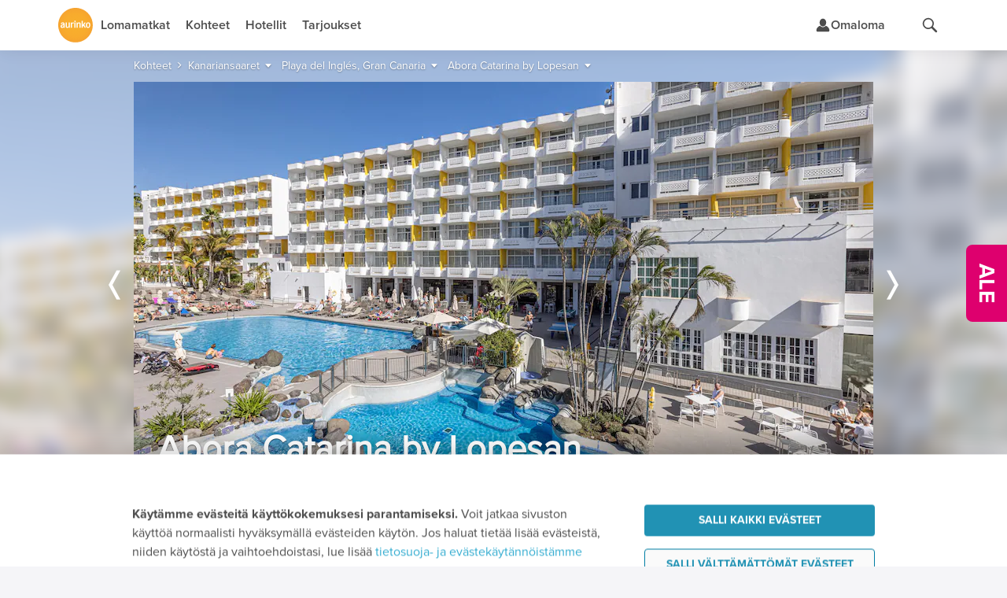

--- FILE ---
content_type: text/html;charset=UTF-8
request_url: https://www.aurinkomatkat.fi/kanariansaaret/playa-del-ingles-gran-canaria/abora-catarina-by-lopesan?modelCode=THEME-ALLINCL
body_size: 66986
content:

<!DOCTYPE html>

<html class="fi no-js v5 a-grade" lang="fi">
<head>
  <meta http-equiv="X-UA-Compatible" content="IE=edge,chrome=1">
  <meta id="viewport" name="viewport" content="width=device-width,initial-scale=1.0,minimum-scale=1.0">
  <meta charset="utf-8">
  <meta name="msapplication-config" content="none"/>


  <title>Hotelli Abora Catarina by Lopesan - Playa del Inglés, Gran Canaria - Kanariansaaret | Aurinkomatkat</title>

  <link rel="preconnect"  href="https://resources.aurinkomatkat.fi" /><link rel="preconnect"  href="https://cms.aurinkomatkat.fi" /><link rel="preconnect"  href="https://www.googletagmanager.com" />

  <link rel="shortcut icon" href="https://resources.aurinkomatkat.fi/v3/img/favicon.png">
  <link rel="apple-touch-icon" href="https://resources.aurinkomatkat.fi/v3/img/apple-touch-icon.png">
  <link rel="image_src" type="image/png" href="https://resources.aurinkomatkat.fi/v3/img/logo.png">

  <link href="https://plus.google.com/+Aurinkomatkat" rel="publisher" />
  <link href="https://plus.google.com/+Aurinkomatkat" rel="author" />
  
  
    
    <link href="https://www.aurinkomatkat.fi/kanariansaaret/playa-del-ingles-gran-canaria/abora-catarina-by-lopesan" rel="canonical"/>
    <meta class="elastic" name="last_url_part" content="abora-catarina-by-lopesan">
  
  

  
    
  

  <meta property="og:image" content="http://resources.aurinkomatkat.fi/v3/img/logo.png"/>
  <meta property="og:image:secure_url" content="https://resources.aurinkomatkat.fi/v3/img/logo.png"/>

  
  <meta name="google-site-verification" content="n-i9comuY1XFJ877D9gOEAv7q-Cx0HKqvJ3SR_IsqE4"/>
  <meta name="msvalidate.01" content="290C55BCA1F59C9AD18B8A77963A9140"/>
  <meta property="fb:pages" content="313183945791"/>

  

<link rel="preload" as="font" href="/v5/fonts/proximanova-light.woff2" type="font/woff2" crossorigin="anonymous">
<link rel="preload" as="font" href="/v5/fonts/proximanova-regular.woff2" type="font/woff2" crossorigin="anonymous">
<link rel="preload" as="font" href="/v5/fonts/proximanova-semibold.woff2" type="font/woff2" crossorigin="anonymous">
<link rel="preload" as="font" href="/v5/fonts/proximanova-bold.woff2" type="font/woff2" crossorigin="anonymous">
<link rel="preload" as="font" href="/v5/fonts/proximanova-extrabold.woff2" type="font/woff2" crossorigin="anonymous">
<link rel="preload" as="font" href="/v5/fonts/proximanova-black.woff2" type="font/woff2" crossorigin="anonymous">
<link rel="preload" as="font" href="/v5/icon-fonts/am-fonticon_77142e21fcde6fbe01f4190b409e7942.woff" crossorigin="anonymous">

<style type="text/css">
  @font-face {
      font-family: 'ProximaNovaLight';
      src: url('/v5/fonts/proximanova-light.woff2') format('woff2'),
           url('/v5/fonts/proximanova-light.woff') format('woff'),
           url('/v5/fonts/proximanova-light.ttf') format('truetype');
      font-weight: normal;
      font-style: normal;
      font-display: swap;
  }
  @font-face {
      font-family: 'ProximaNovaRegular';
      src: url('/v5/fonts/proximanova-regular.woff2') format('woff2'),
           url('/v5/fonts/proximanova-regular.woff') format('woff'),
           url('/v5/fonts/proximanova-regular.ttf') format('truetype');
      font-weight: normal;
      font-style: normal;
      font-display: swap;
  }
  @font-face {
      font-family: 'ProximaNovaSemibold';
      src: url('/v5/fonts/proximanova-semibold.woff2') format('woff2'),
           url('/v5/fonts/proximanova-semibold.woff') format('woff'),
           url('/v5/fonts/proximanova-semibold.ttf') format('truetype');
      font-weight: normal;
      font-style: normal;
      font-display: swap;
  }
   @font-face {
        font-family: 'ProximaNovaBold';
        src: url('/v5/fonts/proximanova-bold.woff2') format('woff2'),
             url('/v5/fonts/proximanova-bold.woff') format('woff'),
             url('/v5/fonts/proximanova-bold.ttf') format('truetype');
        font-weight: normal;
        font-style: normal;
        font-display: swap;
    }
  @font-face {
      font-family: 'ProximaNovaExtraBold';
      src: url('/v5/fonts/proximanova-extrabold.woff2') format('woff2'),
           url('/v5/fonts/proximanova-extrabold.woff') format('woff'),
           url('/v5/fonts/proximanova-extrabold.ttf') format('truetype');
      font-weight: normal;
      font-style: normal;
      font-display: swap;
  }
  @font-face {
      font-family: 'ProximaNovaBlack';
      src: url('/v5/fonts/proximanova-black.woff2') format('woff2'),
           url('/v5/fonts/proximanova-black.woff') format('woff'),
           url('/v5/fonts/proximanova-black.ttf') format('truetype');
      font-weight: normal;
      font-style: normal;
      font-display: swap;
  }
  /* V5 */
  @font-face {
    font-family: "am-fonticon";
    src: url("/v5/icon-fonts/am-fonticon_77142e21fcde6fbe01f4190b409e7942.eot");
    src: url("/v5/icon-fonts/am-fonticon_77142e21fcde6fbe01f4190b409e7942.eot?#iefix") format("embedded-opentype"),
       url("/v5/icon-fonts/am-fonticon_77142e21fcde6fbe01f4190b409e7942.woff") format("woff"),
       url("/v5/icon-fonts/am-fonticon_77142e21fcde6fbe01f4190b409e7942.ttf") format("truetype"),
       url("/v5/icon-fonts/am-fonticon_77142e21fcde6fbe01f4190b409e7942.svg#am-fonticon") format("svg");
    font-weight: normal;
    font-style: normal;
  }

</style>
<link rel="stylesheet" href="/v5/css/main.css?v=V2B18mCgaWN8YFc3vuw2JA" media="screen"/>




  <link rel="stylesheet" href="/v5/css/offers.css?v=V2B18mCgaWN8YFc3vuw2JA" media="screen" />





  <link rel="stylesheet" href="/v5/css/locations-blessed1.css?v=V2B18mCgaWN8YFc3vuw2JA" />
  <link rel="stylesheet" href="/v5/css/locations.css?v=V2B18mCgaWN8YFc3vuw2JA" />












  <link rel="stylesheet" href="/v6/dist/main.TUX3L2RA.css" />


  <script src="/v5/js/vendor/modernizr-2.8.3.min.js?v=V2B18mCgaWN8YFc3vuw2JA" charset="utf-8"></script>

  
  
    <script charset="utf-8">
      var logging = logging || {};
      logging.errorUrl = '/js-log/error';
      logging.reactErrorUrl = '/js-log/react-error';
      logging.traceKitUrl = '/v5/js/vendor/tracekit.js?v=V2B18mCgaWN8YFc3vuw2JA';
      logging.versionHash = 'V2B18mCgaWN8YFc3vuw2JA';
    </script>
    <script src="/v5/js/lib/logging/logging.js?v=V2B18mCgaWN8YFc3vuw2JA" charset="utf-8"></script>
  

  
  <!--[if lt IE 9]>
  <script src="/v3/js/vendor/ie8responsive-min.js?v=V2B18mCgaWN8YFc3vuw2JA" charset="utf-8"></script>
  <![endif]-->

  
  <script>
    if (Function('/*@cc_on return document.documentMode===10@*/')()){
        document.documentElement.className+=' ie10 ie';
    }
  </script>

  
  
  <meta name="thumbnail" content="https://cms.aurinkomatkat.fi/resource/blob/3066700/93b71aa2e75906d7ad3d39b6f8f30820/gran0070-abora-catarina-by-lopesan-21-data.jpg?impolicy=am-crop&amp;width=4000&amp;height=2667&amp;x=0&amp;y=0&amp;imwidth=440"/>
  <meta name="layout" content="v3/am/mainResponsive"/>
  <meta name="description" class="swiftype" data-type="string" content="Lapsiperheiden vehreä keidas dyynien kupeessa
Hyvätasoisella Abora Catarina by Lopesanilla on loistosijainti dyynien tuntumassa, Tirajana-kadun päässä. Hotellin lähellä ovat kaikki Playa del Inglésin lomakeskuksen palvelut ja viihdetarjonta, kuten ravintoloita, kahviloita, baareja ja Cita-ostoskeskus.
Hotellin kauniissa puutarhassa nautitaan aurinkoisista päivistä kahden uima-altaan, lastenaltaan ja porealtaan äärellä. Rauhallisemmasta tunnelmasta voi nauttia hieman kauempana nurmialueella, jossa on aurinkotuoleja ja -varjoja lomalaisia varten."/>
  <meta name="keywords" content="Abora Catarina by Lopesan, Playa del Inglés, Gran Canaria, Kanariansaaret, Aurinkomatkat"/>

  
    
    <meta class="swiftype" data-type="string" name="accommodation" content="Abora Catarina by Lopesan"/>
  
  
  


  
  
<link rel="stylesheet" href="/v5/css/patternlab.css?v=V2B18mCgaWN8YFc3vuw2JA" />

  

  <link rel='image_src' type='null' content='https://cms.aurinkomatkat.fi/resource/blob/3066700/93b71aa2e75906d7ad3d39b6f8f30820/gran0070-abora-catarina-by-lopesan-21-data.jpg?impolicy=am-crop&width=4000&height=2222&x=0&y=310&imwidth=940'/>

  <link rel="stylesheet" href="/v6/dist/accommodation.WO6CWZRA.css" />


  <!-- GRAN0070 PDI CAN 44057 -->


  



  <!-- Open Datalayer -->
   <script>
     window.dataLayer = window.dataLayer || [];
  </script>

  

  
  <script>
    if (window.localStorage && window.localStorage.getItem('continueBooking')) {
      dataLayer.push({ event: 'gatracking', continue_booking: true })
    } else {
      window.dataLayer.push({ event: 'gatracking', continue_booking: false })
    }
  </script>
  
    <!-- Google Tag Manager -->
    
  <script>(function(w,d,s,l,i){w[l]=w[l]||[];w[l].push({'gtm.start':
  new Date().getTime(),event:'gtm.js'});var f=d.getElementsByTagName(s)[0],
  j=d.createElement(s),dl=l!='dataLayer'?'&l='+l:'';j.async=true;j.src=
  'https://www.googletagmanager.com/gtm.js?id='+i+dl;f.parentNode.insertBefore(j,f);
  })(window,document,'script','dataLayer','GTM-5557J8F');</script>
    
    <!-- End Google Tag Manager -->
  

  <!-- GA datalayer general events -->
  
    



</head>
<body onload="" style="" class="locations resortpage accommodation tab-mode">
  <!-- dynamic start -->
  
  <!-- dynamic end -->
  

<!-- Google Tag Manager -->

  
    
    <noscript><iframe src="//www.googletagmanager.com/ns.html?id=GTM-5557J8F" height="0" width="0" style="display:none;visibility:hidden"></iframe></noscript>
    
  


<!-- End Google Tag Manager -->

  <!-- Chat dialog -->
  



    <script type="text/javascript">
        var __TRAVEL_ASSISTANT_CONSTANTS__ = {
            scriptUrl: '/v6/chat-dist/travelassistant-standalone.M5C3DBSJ.js',
            styleUrl: '/v6/chat-dist/travelassistant-standalone.NTBXX44P.css',
            sessionEndpoint: '/travel-assistant/chat-session',
            chatActionEndpoint: '/travel-assistant/post-action',
            chatSubscriptionEndpoint: '/travel-assistant/subscribe',
            chatReviewEndpoint: '/travel-assistant/post-review',
            chatMessageFeedbackEndpoint: '/travel-assistant/post-chat-message-feedback',
            getPermissionsEndpoint: '/travel-assistant/get-permission-status',
            chatInspectorAction: '',
            isSessionCreationAllowed: true,
            isSessionThrottlingActive: false,
            isChatDebugEnabled: false,
            isInitiallyOpen: false,
            isInitiallyOpenOnWideDesktop: false,
            isTravelAssistantEnabled: true,
            hasInspectorLink: false,
            maxUserInputLength: 1000,
            formData: {"departureLocations":[{"value":"HEL","label":"Helsinki","labelInflected":"Helsingistä","arrivalLocations":["C-AE","R-ABU","R-ABDXB","R-AJM","R-DXB","R-RSK","R-RSDXB","C-ES","A-COSO","R-BEN","R-AGP","R-MRB","R-NER","R-TOR","A-MALL","R-ALC","R-ALPMI","R-CPI","R-CPPMI","R-CAO","R-PMI","R-PDP","R-POL","R-PNO","R-PUS","R-PUPMI","R-SAN","C-IT","A-GARD","R-BRD","R-GAR","R-LMO","R-MAL","R-PDG","R-RIV","R-SIR","A-SICI","R-CEF","R-LET","R-NAX","R-TAO","A-NAPO","R-SOR","R-ISC","C-CAN","R-GOM","A-FUER","R-FUS","R-FUE","R-ECO","R-JND","A-GRAN","R-AGE","R-AGU","R-LPA","R-LPAAG","R-LPAMA","R-LPAME","R-LPAPD","R-MAS","R-MEL","R-PDI","R-PLT","R-MOG","R-PRC","R-SAG","A-LANZ","R-CST","R-BLA","R-ACE","A-TENE","R-FAN","R-LAB","R-LOC","R-GIG","R-PLP","R-PLA","R-PDC","R-PUCO","R-PUPL","R-SCR","R-SACO","R-SAPL","C-GR","R-NXO","R-NXOST","R-STR","R-ZAK","A-COS","R-KRD","R-KOS","R-MRA","R-TIG","A-CRET","R-AGI","R-HAN","R-HER","R-KAL","R-PAL","R-RET","A-PREV","R-LEF","R-PGA","R-SIV","A-RHOD","R-FAL","R-IAL","R-IXI","R-KLY","R-KLYRH","R-LIN","R-LINRH","R-RHO","C-HR","R-CAV","R-DBV","R-MLI","C-CY","R-AIA","R-LCA","R-LCAIA","R-LCPRO","R-LIM","R-PAF","R-PRO","C-PT","A-ALGA","R-ALB","R-ALV","R-LAG","R-LAGAL","R-PRA","R-VIL","R-FNC","C-TH","R-BKK","R-KAKHA","R-CHA","R-CHBKK","R-HUA","R-HUBKK","R-KHO","R-KHA","R-KLM","R-CHGBK","R-CHGPA","R-LNT","R-LAKHA","R-LAKRA","R-KOHKR","R-KOHKA","R-KOHPA","R-SMTBK","R-SMTPA","R-KRA","R-KRAKH","R-KRAKA","R-KRAKT","R-KRAPA","R-PAT","R-PABKK","R-KRKHA","R-PTKHA","R-RAY","R-RABKK","A-PHUK","R-BNG","R-KRN","R-KAT","R-PLG","R-MAI","R-NAI","R-PTO","R-RAW","C-TR","A-ANTA","R-ALA","R-KON","R-SID"]},{"value":"OUL","label":"Oulu","labelInflected":"Oulusta","arrivalLocations":["C-AE","R-ABU","R-ABDXB","R-AJM","R-DXB","R-RSK","R-RSDXB","C-ES","A-COSO","R-BEN","R-AGP","R-MRB","R-NER","R-TOR","A-MALL","R-ALC","R-ALPMI","R-CPI","R-CPPMI","R-CAO","R-PMI","R-PDP","R-PNO","R-PUS","R-PUPMI","R-SAN","C-IT","A-GARD","R-BRD","R-GAR","R-LMO","R-MAL","R-PDG","R-RIV","R-SIR","A-SICI","R-CEF","R-LET","R-NAX","R-TAO","A-NAPO","R-SOR","R-ISC","C-CAN","R-GOM","A-FUER","R-FUS","R-FUE","R-ECO","R-JND","A-GRAN","R-AGE","R-AGU","R-LPA","R-LPAAG","R-LPAMA","R-LPAME","R-LPAPD","R-MAS","R-MEL","R-PDI","R-PLT","R-MOG","R-PRC","R-SAG","A-LANZ","R-CST","R-BLA","R-ACE","A-TENE","R-FAN","R-LAB","R-LOC","R-GIG","R-PLP","R-PLA","R-PDC","R-PUCO","R-PUPL","R-SCR","R-SACO","R-SAPL","C-GR","R-NXO","R-NXOST","R-STR","R-ZAK","A-COS","R-KRD","R-KOS","R-MRA","R-TIG","A-CRET","R-AGI","R-HAN","R-HER","R-KAL","R-PAL","R-RET","A-PREV","R-LEF","R-PGA","R-SIV","A-RHOD","R-FAL","R-IAL","R-IXI","R-KLY","R-KLYRH","R-LIN","R-LINRH","R-RHO","C-HR","R-CAV","R-DBV","R-MLI","C-CY","R-AIA","R-LCA","R-LCAIA","R-LCPRO","R-LIM","R-PAF","R-PRO","C-PT","A-ALGA","R-ALB","R-ALV","R-LAG","R-LAGAL","R-PRA","R-VIL","R-FNC","C-TH","R-BKK","R-KAKHA","R-CHA","R-CHBKK","R-HUA","R-HUBKK","R-KHO","R-KHA","R-KLM","R-CHGBK","R-CHGPA","R-LNT","R-LAKHA","R-LAKRA","R-KOHKR","R-KOHKA","R-KOHPA","R-SMTBK","R-SMTPA","R-KRA","R-KRAKH","R-KRAKA","R-KRAKT","R-KRAPA","R-PAT","R-PABKK","R-KRKHA","R-PTKHA","R-RAY","R-RABKK","A-PHUK","R-BNG","R-KRN","R-KAT","R-PLG","R-MAI","R-NAI","R-PTO","R-RAW","C-TR","A-ANTA","R-ALA","R-KON","R-SID"]},{"value":"KUO","label":"Kuopio","labelInflected":"Kuopiosta","arrivalLocations":["C-AE","R-ABU","R-ABDXB","R-AJM","R-DXB","R-RSK","R-RSDXB","C-ES","A-COSO","R-BEN","R-AGP","R-MRB","R-NER","R-TOR","A-MALL","R-ALC","R-ALPMI","R-CPI","R-CPPMI","R-CAO","R-PMI","R-PDP","R-PNO","R-PUS","R-PUPMI","R-SAN","C-IT","A-GARD","R-BRD","R-GAR","R-LMO","R-MAL","R-PDG","R-RIV","R-SIR","A-SICI","R-CEF","R-LET","R-NAX","R-TAO","A-NAPO","R-SOR","R-ISC","C-CAN","R-GOM","A-FUER","R-FUS","R-FUE","R-ECO","R-JND","A-GRAN","R-AGE","R-AGU","R-LPA","R-LPAAG","R-LPAMA","R-LPAME","R-LPAPD","R-MAS","R-MEL","R-PDI","R-PLT","R-MOG","R-PRC","R-SAG","A-LANZ","R-CST","R-BLA","R-ACE","A-TENE","R-FAN","R-LAB","R-LOC","R-GIG","R-PLP","R-PLA","R-PDC","R-PUCO","R-PUPL","R-SCR","R-SACO","R-SAPL","C-GR","R-NXO","R-NXOST","R-STR","R-ZAK","A-COS","R-KRD","R-KOS","R-MRA","R-TIG","A-CRET","R-AGI","R-HAN","R-HER","R-KAL","R-PAL","R-RET","A-PREV","R-LEF","R-PGA","R-SIV","A-RHOD","R-FAL","R-IAL","R-IXI","R-KLY","R-KLYRH","R-LIN","R-LINRH","R-RHO","C-HR","R-CAV","R-DBV","R-MLI","C-CY","R-AIA","R-LCA","R-LCAIA","R-LCPRO","R-LIM","R-PAF","R-PRO","C-PT","A-ALGA","R-ALB","R-ALV","R-LAG","R-LAGAL","R-PRA","R-VIL","R-FNC","C-TH","R-BKK","R-KAKHA","R-CHA","R-CHBKK","R-HUA","R-HUBKK","R-KHO","R-KHA","R-KLM","R-CHGBK","R-CHGPA","R-LNT","R-LAKHA","R-LAKRA","R-KOHKR","R-KOHKA","R-KOHPA","R-SMTBK","R-SMTPA","R-KRA","R-KRAKH","R-KRAKA","R-KRAKT","R-KRAPA","R-PAT","R-PABKK","R-KRKHA","R-PTKHA","R-RAY","R-RABKK","A-PHUK","R-BNG","R-KRN","R-KAT","R-PLG","R-MAI","R-NAI","R-PTO","R-RAW","C-TR","A-ANTA","R-ALA","R-KON","R-SID"]},{"value":"RVN","label":"Rovaniemi","labelInflected":"Rovaniemeltä","arrivalLocations":["C-AE","R-ABU","R-ABDXB","R-AJM","R-DXB","R-RSK","R-RSDXB","C-ES","A-COSO","R-BEN","R-AGP","R-MRB","R-NER","R-TOR","A-MALL","R-ALC","R-ALPMI","R-CPI","R-CPPMI","R-CAO","R-PMI","R-PDP","R-PNO","R-PUS","R-PUPMI","R-SAN","C-IT","A-GARD","R-BRD","R-GAR","R-LMO","R-MAL","R-PDG","R-RIV","R-SIR","A-SICI","R-CEF","R-LET","R-NAX","R-TAO","A-NAPO","R-SOR","R-ISC","C-CAN","R-GOM","A-FUER","R-FUS","R-FUE","R-ECO","R-JND","A-GRAN","R-AGE","R-AGU","R-LPA","R-LPAAG","R-LPAMA","R-LPAME","R-LPAPD","R-MAS","R-MEL","R-PDI","R-PLT","R-MOG","R-PRC","R-SAG","A-LANZ","R-CST","R-BLA","R-ACE","A-TENE","R-FAN","R-LAB","R-LOC","R-GIG","R-PLP","R-PLA","R-PDC","R-PUCO","R-PUPL","R-SCR","R-SACO","R-SAPL","C-GR","R-NXO","R-NXOST","R-STR","R-ZAK","A-COS","R-KRD","R-KOS","R-MRA","R-TIG","A-CRET","R-AGI","R-HAN","R-HER","R-KAL","R-PAL","R-RET","A-PREV","R-LEF","R-PGA","R-SIV","A-RHOD","R-FAL","R-IAL","R-IXI","R-KLY","R-KLYRH","R-LIN","R-LINRH","R-RHO","C-HR","R-CAV","R-DBV","R-MLI","C-CY","R-AIA","R-LCA","R-LCAIA","R-LCPRO","R-LIM","R-PAF","R-PRO","C-PT","A-ALGA","R-ALB","R-ALV","R-LAG","R-LAGAL","R-PRA","R-VIL","R-FNC","C-TH","R-BKK","R-KAKHA","R-CHA","R-CHBKK","R-HUA","R-HUBKK","R-KHO","R-KHA","R-KLM","R-CHGBK","R-CHGPA","R-LNT","R-LAKHA","R-LAKRA","R-KOHKR","R-KOHKA","R-KOHPA","R-SMTBK","R-SMTPA","R-KRA","R-KRAKH","R-KRAKA","R-KRAKT","R-KRAPA","R-PAT","R-PABKK","R-KRKHA","R-PTKHA","R-RAY","R-RABKK","A-PHUK","R-BNG","R-KRN","R-KAT","R-PLG","R-MAI","R-NAI","R-PTO","R-RAW","C-TR","A-ANTA","R-ALA","R-KON","R-SID"]},{"value":"VAA","label":"Vaasa","labelInflected":"Vaasasta","arrivalLocations":["C-AE","R-ABU","R-ABDXB","R-AJM","R-DXB","R-RSK","R-RSDXB","C-ES","A-COSO","R-BEN","R-AGP","R-MRB","R-NER","R-TOR","A-MALL","R-ALC","R-ALPMI","R-CPI","R-CPPMI","R-CAO","R-PMI","R-PDP","R-PNO","R-PUS","R-PUPMI","R-SAN","C-IT","A-GARD","R-BRD","R-GAR","R-LMO","R-MAL","R-PDG","R-RIV","R-SIR","A-SICI","R-CEF","R-LET","R-NAX","R-TAO","A-NAPO","R-SOR","R-ISC","C-CAN","R-GOM","A-FUER","R-FUS","R-FUE","R-ECO","R-JND","A-GRAN","R-AGE","R-AGU","R-LPA","R-LPAAG","R-LPAMA","R-LPAME","R-LPAPD","R-MAS","R-MEL","R-PDI","R-PLT","R-MOG","R-PRC","R-SAG","A-LANZ","R-CST","R-BLA","R-ACE","A-TENE","R-FAN","R-LAB","R-LOC","R-GIG","R-PLP","R-PLA","R-PDC","R-PUCO","R-PUPL","R-SCR","R-SACO","R-SAPL","C-GR","R-NXO","R-NXOST","R-STR","R-ZAK","A-COS","R-KRD","R-KOS","R-MRA","R-TIG","A-CRET","R-AGI","R-HAN","R-HER","R-KAL","R-PAL","R-RET","A-PREV","R-LEF","R-PGA","R-SIV","A-RHOD","R-FAL","R-IAL","R-IXI","R-KLY","R-KLYRH","R-LIN","R-LINRH","R-RHO","C-HR","R-CAV","R-DBV","R-MLI","C-CY","R-AIA","R-LCA","R-LCAIA","R-LCPRO","R-LIM","R-PAF","R-PRO","C-PT","A-ALGA","R-ALB","R-ALV","R-LAG","R-LAGAL","R-PRA","R-VIL","R-FNC","C-TH","R-BKK","R-KAKHA","R-CHA","R-CHBKK","R-HUA","R-HUBKK","R-KHO","R-KHA","R-KLM","R-CHGBK","R-CHGPA","R-LNT","R-LAKHA","R-LAKRA","R-KOHKR","R-KOHKA","R-KOHPA","R-SMTBK","R-SMTPA","R-KRA","R-KRAKH","R-KRAKA","R-KRAKT","R-KRAPA","R-PAT","R-PABKK","R-KRKHA","R-PTKHA","R-RAY","R-RABKK","A-PHUK","R-BNG","R-KRN","R-KAT","R-PLG","R-MAI","R-NAI","R-PTO","R-RAW","C-TR","A-ANTA","R-ALA","R-KON","R-SID"]}],"arrivalLocations":[{"value":"ALL","label":"Kaikki kohteet","level":0,"children":[],"searchable":[{"from":"2026-01-20","to":"2027-04-30"}]},{"value":"C-AE","label":"Arabiemiirikunnat","level":0,"children":["R-ABU","R-ABDXB","R-AJM","R-DXB","R-RSK","R-RSDXB"],"searchable":[{"from":"2026-01-21","to":"2026-03-28"}]},{"value":"R-ABU","label":"Abu Dhabi","parent":"C-AE","level":1,"children":[],"searchable":[{"from":"2026-01-21","to":"2026-03-28"}]},{"value":"R-ABDXB","label":"Abu Dhabi–Dubai","parent":"C-AE","level":1,"children":[],"searchable":[{"from":"2026-01-21","to":"2026-03-28"}]},{"value":"R-AJM","label":"Ajman","parent":"C-AE","level":1,"children":[],"searchable":[{"from":"2026-01-21","to":"2026-03-28"}]},{"value":"R-DXB","label":"Dubai","parent":"C-AE","level":1,"children":[],"searchable":[{"from":"2026-01-21","to":"2026-03-28"}]},{"value":"R-RSK","label":"Ras al Khaimah","parent":"C-AE","level":1,"children":[],"searchable":[{"from":"2026-01-21","to":"2026-03-28"}]},{"value":"R-RSDXB","label":"Ras al Khaimah–Dubai","parent":"C-AE","level":1,"children":[],"searchable":[{"from":"2026-01-21","to":"2026-03-28"}]},{"value":"C-ES","label":"Espanja","level":0,"children":["A-COSO","A-MALL"],"searchable":[{"from":"2026-01-21","to":"2026-11-13"}]},{"value":"A-COSO","label":"Costa del Sol","parent":"C-ES","level":1,"children":["R-BEN","R-AGP","R-MRB","R-NER","R-TOR"],"searchable":[{"from":"2026-01-21","to":"2026-10-31"}]},{"value":"R-BEN","label":"Benalmadena","parent":"A-COSO","level":2,"children":[],"searchable":[{"from":"2026-01-21","to":"2026-10-31"}]},{"value":"R-AGP","label":"Fuengirola","parent":"A-COSO","level":2,"children":[],"searchable":[{"from":"2026-01-21","to":"2026-10-31"}]},{"value":"R-MRB","label":"Marbella","parent":"A-COSO","level":2,"children":[],"searchable":[{"from":"2026-01-21","to":"2026-10-31"}]},{"value":"R-NER","label":"Nerja","parent":"A-COSO","level":2,"children":[],"searchable":[{"from":"2026-01-21","to":"2026-10-31"}]},{"value":"R-TOR","label":"Torremolinos","parent":"A-COSO","level":2,"children":[],"searchable":[{"from":"2026-01-21","to":"2026-10-31"}]},{"value":"A-MALL","label":"Mallorca","parent":"C-ES","level":1,"children":["R-ALC","R-ALPMI","R-CPI","R-CPPMI","R-CAO","R-PMI","R-PDP","R-POL","R-PNO","R-PUS","R-PUPMI","R-SAN"],"searchable":[{"from":"2026-03-26","to":"2026-11-13"}]},{"value":"R-ALC","label":"Alcudia","parent":"A-MALL","level":2,"children":[],"searchable":[{"from":"2026-04-01","to":"2026-10-24"}]},{"value":"R-ALPMI","label":"Alcudia–Palma","parent":"A-MALL","level":2,"children":[],"searchable":[{"from":"2026-04-01","to":"2026-10-24"}]},{"value":"R-CPI","label":"Ca'n Picafort","parent":"A-MALL","level":2,"children":[],"searchable":[{"from":"2026-04-01","to":"2026-10-24"}]},{"value":"R-CPPMI","label":"Ca'n Picafort–Palma","parent":"A-MALL","level":2,"children":[],"searchable":[{"from":"2026-04-01","to":"2026-10-24"}]},{"value":"R-CAO","label":"Cala d'Or","parent":"A-MALL","level":2,"children":[],"searchable":[{"from":"2026-04-01","to":"2026-10-24"}]},{"value":"R-PMI","label":"Palma","parent":"A-MALL","level":2,"children":[],"searchable":[{"from":"2026-03-26","to":"2026-11-13"}]},{"value":"R-PDP","label":"Playa de Palma","parent":"A-MALL","level":2,"children":[],"searchable":[{"from":"2026-04-01","to":"2026-10-24"}]},{"value":"R-POL","label":"Puerto Pollensa","parent":"A-MALL","level":2,"children":[],"searchable":[{"from":"2026-04-01","to":"2026-10-24"}]},{"value":"R-PNO","label":"Palma Nova","parent":"A-MALL","level":2,"children":[],"searchable":[{"from":"2026-04-01","to":"2026-10-24"}]},{"value":"R-PUS","label":"Puerto de Sóller","parent":"A-MALL","level":2,"children":[],"searchable":[{"from":"2026-03-26","to":"2026-11-13"}]},{"value":"R-PUPMI","label":"Puerto de Sóller–Palma","parent":"A-MALL","level":2,"children":[],"searchable":[{"from":"2026-04-01","to":"2026-10-24"}]},{"value":"R-SAN","label":"Santa Ponsa","parent":"A-MALL","level":2,"children":[],"searchable":[{"from":"2026-04-01","to":"2026-10-24"}]},{"value":"C-IT","label":"Italia","level":0,"children":["A-GARD","A-SICI","A-NAPO"],"searchable":[{"from":"2026-01-21","to":"2026-11-13"}]},{"value":"A-GARD","label":"Gardajärvi","parent":"C-IT","level":1,"children":["R-BRD","R-GAR","R-LMO","R-MAL","R-PDG","R-RIV","R-SIR"],"searchable":[{"from":"2026-04-29","to":"2026-10-24"}]},{"value":"R-BRD","label":"Bardolino","parent":"A-GARD","level":2,"children":[],"searchable":[{"from":"2026-04-29","to":"2026-10-24"}]},{"value":"R-GAR","label":"Garda","parent":"A-GARD","level":2,"children":[],"searchable":[{"from":"2026-04-29","to":"2026-10-24"}]},{"value":"R-LMO","label":"Limone","parent":"A-GARD","level":2,"children":[],"searchable":[{"from":"2026-04-29","to":"2026-10-24"}]},{"value":"R-MAL","label":"Malcesine","parent":"A-GARD","level":2,"children":[],"searchable":[{"from":"2026-04-29","to":"2026-10-24"}]},{"value":"R-PDG","label":"Peschiera del Garda","parent":"A-GARD","level":2,"children":[],"searchable":[{"from":"2026-04-29","to":"2026-10-24"}]},{"value":"R-RIV","label":"Riva","parent":"A-GARD","level":2,"children":[],"searchable":[{"from":"2026-04-29","to":"2026-10-24"}]},{"value":"R-SIR","label":"Sirmione","parent":"A-GARD","level":2,"children":[],"searchable":[{"from":"2026-04-29","to":"2026-10-24"}]},{"value":"A-SICI","label":"Sisilia","parent":"C-IT","level":1,"children":["R-CEF","R-LET","R-NAX","R-TAO"],"searchable":[{"from":"2026-04-01","to":"2026-10-25"}]},{"value":"R-CEF","label":"Cefalù","parent":"A-SICI","level":2,"children":[],"searchable":[{"from":"2026-04-01","to":"2026-10-25"}]},{"value":"R-LET","label":"Letojanni","parent":"A-SICI","level":2,"children":[],"searchable":[{"from":"2026-04-01","to":"2026-10-25"}]},{"value":"R-NAX","label":"Giardini Naxos","parent":"A-SICI","level":2,"children":[],"searchable":[{"from":"2026-04-01","to":"2026-10-25"}]},{"value":"R-TAO","label":"Taormina","parent":"A-SICI","level":2,"children":[],"searchable":[{"from":"2026-04-01","to":"2026-10-25"}]},{"value":"A-NAPO","label":"Napolinlahti","parent":"C-IT","level":1,"children":["R-SOR","R-ISC"],"searchable":[{"from":"2026-04-02","to":"2026-10-29"}]},{"value":"R-SOR","label":"Sorrento","parent":"A-NAPO","level":2,"children":[],"searchable":[{"from":"2026-04-02","to":"2026-10-29"}]},{"value":"R-ISC","label":"Ischia","parent":"A-NAPO","level":2,"children":[],"searchable":[{"from":"2026-04-02","to":"2026-10-29"}]},{"value":"C-CAN","label":"Kanariansaaret","level":0,"children":["R-GOM","A-FUER","A-GRAN","A-LANZ","A-TENE"],"searchable":[{"from":"2026-01-21","to":"2026-04-30"},{"from":"2026-09-26","to":"2027-03-28"}]},{"value":"R-GOM","label":"La Gomera","parent":"C-CAN","level":1,"children":[],"searchable":[{"from":"2026-01-21","to":"2026-03-27"},{"from":"2026-09-26","to":"2027-03-28"}]},{"value":"A-FUER","label":"Fuerteventura","parent":"C-CAN","level":1,"children":["R-FUS","R-FUE","R-ECO","R-JND"],"searchable":[{"from":"2026-01-21","to":"2026-04-10"}]},{"value":"R-FUS","label":"Caleta de Fuste","parent":"A-FUER","level":2,"children":[],"searchable":[{"from":"2026-01-21","to":"2026-04-10"}]},{"value":"R-FUE","label":"Corralejo","parent":"A-FUER","level":2,"children":[],"searchable":[{"from":"2026-01-21","to":"2026-04-10"}]},{"value":"R-ECO","label":"El Cotillo","parent":"A-FUER","level":2,"children":[],"searchable":[{"from":"2026-01-21","to":"2026-04-10"}]},{"value":"R-JND","label":"Jandia","parent":"A-FUER","level":2,"children":[],"searchable":[{"from":"2026-01-21","to":"2026-04-10"}]},{"value":"A-GRAN","label":"Gran Canaria","parent":"C-CAN","level":1,"children":["R-AGE","R-AGU","R-LPA","R-LPAAG","R-LPAMA","R-LPAME","R-LPAPD","R-MAS","R-MEL","R-PDI","R-PLT","R-MOG","R-PRC","R-SAG"],"searchable":[{"from":"2026-01-21","to":"2026-04-30"},{"from":"2026-09-26","to":"2027-03-27"}]},{"value":"R-AGE","label":"Agaete","parent":"A-GRAN","level":2,"children":[],"searchable":[{"from":"2026-01-21","to":"2026-04-18"}]},{"value":"R-AGU","label":"Arguineguin","parent":"A-GRAN","level":2,"children":[],"searchable":[{"from":"2026-01-21","to":"2026-04-18"},{"from":"2026-09-26","to":"2027-03-27"}]},{"value":"R-LPA","label":"Las Palmas","parent":"A-GRAN","level":2,"children":[],"searchable":[{"from":"2026-01-21","to":"2026-04-30"},{"from":"2026-09-26","to":"2027-03-27"}]},{"value":"R-LPAAG","label":"Las Palmas–Agaete","parent":"A-GRAN","level":2,"children":[],"searchable":[{"from":"2026-01-21","to":"2026-04-18"}]},{"value":"R-LPAMA","label":"Las Palmas–Maspalomas","parent":"A-GRAN","level":2,"children":[],"searchable":[{"from":"2026-01-21","to":"2026-04-18"}]},{"value":"R-LPAME","label":"Las Palmas–Meloneras","parent":"A-GRAN","level":2,"children":[],"searchable":[{"from":"2026-01-21","to":"2026-04-18"}]},{"value":"R-LPAPD","label":"Las Palmas–Playa del Inglés","parent":"A-GRAN","level":2,"children":[],"searchable":[{"from":"2026-01-21","to":"2026-04-18"}]},{"value":"R-MAS","label":"Maspalomas","parent":"A-GRAN","level":2,"children":[],"searchable":[{"from":"2026-01-21","to":"2026-04-30"},{"from":"2026-09-26","to":"2027-03-27"}]},{"value":"R-MEL","label":"Meloneras","parent":"A-GRAN","level":2,"children":[],"searchable":[{"from":"2026-01-21","to":"2026-04-30"},{"from":"2026-09-26","to":"2027-03-27"}]},{"value":"R-PDI","label":"Playa del Inglés","parent":"A-GRAN","level":2,"children":[],"searchable":[{"from":"2026-01-21","to":"2026-04-30"},{"from":"2026-09-26","to":"2027-03-27"}]},{"value":"R-PLT","label":"Playa Taurito","parent":"A-GRAN","level":2,"children":[],"searchable":[{"from":"2026-01-21","to":"2026-04-18"}]},{"value":"R-MOG","label":"Puerto de Mogan","parent":"A-GRAN","level":2,"children":[],"searchable":[{"from":"2026-01-21","to":"2026-04-18"},{"from":"2026-09-26","to":"2027-03-27"}]},{"value":"R-PRC","label":"Puerto Rico","parent":"A-GRAN","level":2,"children":[],"searchable":[{"from":"2026-01-21","to":"2026-04-18"},{"from":"2026-09-26","to":"2027-03-27"}]},{"value":"R-SAG","label":"San Agustin","parent":"A-GRAN","level":2,"children":[],"searchable":[{"from":"2026-01-21","to":"2026-04-18"},{"from":"2026-09-26","to":"2027-03-27"}]},{"value":"A-LANZ","label":"Lanzarote","parent":"C-CAN","level":1,"children":["R-CST","R-BLA","R-ACE"],"searchable":[{"from":"2026-01-21","to":"2026-04-11"}]},{"value":"R-CST","label":"Costa Teguise","parent":"A-LANZ","level":2,"children":[],"searchable":[{"from":"2026-01-21","to":"2026-04-11"}]},{"value":"R-BLA","label":"Playa Blanca","parent":"A-LANZ","level":2,"children":[],"searchable":[{"from":"2026-01-21","to":"2026-04-11"}]},{"value":"R-ACE","label":"Puerto del Carmen","parent":"A-LANZ","level":2,"children":[],"searchable":[{"from":"2026-01-21","to":"2026-04-11"}]},{"value":"A-TENE","label":"Teneriffa","parent":"C-CAN","level":1,"children":["R-FAN","R-LAB","R-LOC","R-GIG","R-PLP","R-PLA","R-PDC","R-PUCO","R-PUPL","R-SCR","R-SACO","R-SAPL"],"searchable":[{"from":"2026-01-21","to":"2026-04-30"},{"from":"2026-09-26","to":"2027-03-28"}]},{"value":"R-FAN","label":"Costa Adeje","parent":"A-TENE","level":2,"children":[],"searchable":[{"from":"2026-01-21","to":"2026-04-13"},{"from":"2026-09-26","to":"2027-03-28"}]},{"value":"R-LAB","label":"Golf del Sur","parent":"A-TENE","level":2,"children":[],"searchable":[{"from":"2026-01-21","to":"2026-04-13"}]},{"value":"R-LOC","label":"Los Cristianos","parent":"A-TENE","level":2,"children":[],"searchable":[{"from":"2026-01-21","to":"2026-04-13"},{"from":"2026-09-26","to":"2027-03-28"}]},{"value":"R-GIG","label":"Los Gigantes","parent":"A-TENE","level":2,"children":[],"searchable":[{"from":"2026-01-21","to":"2026-04-13"},{"from":"2026-09-26","to":"2027-03-28"}]},{"value":"R-PLP","label":"Playa Paraiso","parent":"A-TENE","level":2,"children":[],"searchable":[{"from":"2026-01-21","to":"2026-04-13"}]},{"value":"R-PLA","label":"Playa de las Américas","parent":"A-TENE","level":2,"children":[],"searchable":[{"from":"2026-01-21","to":"2026-04-13"},{"from":"2026-09-26","to":"2027-03-28"}]},{"value":"R-PDC","label":"Puerto de la Cruz","parent":"A-TENE","level":2,"children":[],"searchable":[{"from":"2026-01-21","to":"2026-04-13"},{"from":"2026-09-26","to":"2027-03-28"}]},{"value":"R-PUCO","label":"Puerto de la Cruz–Costa Adeje","parent":"A-TENE","level":2,"children":[],"searchable":[{"from":"2026-01-21","to":"2026-04-30"}]},{"value":"R-PUPL","label":"Puerto de la Cruz–Playa de las Americas","parent":"A-TENE","level":2,"children":[],"searchable":[{"from":"2026-01-21","to":"2026-04-30"}]},{"value":"R-SCR","label":"Santa Cruz","parent":"A-TENE","level":2,"children":[],"searchable":[{"from":"2026-01-21","to":"2026-04-13"},{"from":"2026-09-26","to":"2027-03-28"}]},{"value":"R-SACO","label":"Santa Cruz–Costa Adeje","parent":"A-TENE","level":2,"children":[],"searchable":[{"from":"2026-01-21","to":"2026-04-30"}]},{"value":"R-SAPL","label":"Santa Cruz–Playa de las Americas","parent":"A-TENE","level":2,"children":[],"searchable":[{"from":"2026-01-21","to":"2026-04-30"}]},{"value":"C-GR","label":"Kreikka","level":0,"children":["R-NXO","R-NXOST","R-STR","R-ZAK","A-COS","A-CRET","A-PREV","A-RHOD"],"searchable":[{"from":"2026-03-26","to":"2026-11-28"}]},{"value":"R-NXO","label":"Naxos","parent":"C-GR","level":1,"children":[],"searchable":[{"from":"2026-05-02","to":"2026-10-24"}]},{"value":"R-NXOST","label":"Naxos–Santorini","parent":"C-GR","level":1,"children":[],"searchable":[{"from":"2026-03-26","to":"2026-11-13"}]},{"value":"R-STR","label":"Santorini","parent":"C-GR","level":1,"children":[],"searchable":[{"from":"2026-05-02","to":"2026-10-24"}]},{"value":"R-ZAK","label":"Zakynthos","parent":"C-GR","level":1,"children":[],"searchable":[{"from":"2026-05-13","to":"2026-09-30"}]},{"value":"A-COS","label":"Kosin saari","parent":"C-GR","level":1,"children":["R-KRD","R-KOS","R-MRA","R-TIG"],"searchable":[{"from":"2026-05-02","to":"2026-10-24"}]},{"value":"R-KRD","label":"Kardamena","parent":"A-COS","level":2,"children":[],"searchable":[{"from":"2026-05-02","to":"2026-10-24"}]},{"value":"R-KOS","label":"Kos","parent":"A-COS","level":2,"children":[],"searchable":[{"from":"2026-05-02","to":"2026-10-24"}]},{"value":"R-MRA","label":"Marmari","parent":"A-COS","level":2,"children":[],"searchable":[{"from":"2026-05-02","to":"2026-10-24"}]},{"value":"R-TIG","label":"Tigaki","parent":"A-COS","level":2,"children":[],"searchable":[{"from":"2026-05-02","to":"2026-10-24"}]},{"value":"A-CRET","label":"Kreeta","parent":"C-GR","level":1,"children":["R-AGI","R-HAN","R-HER","R-KAL","R-PAL","R-RET"],"searchable":[{"from":"2026-03-29","to":"2026-10-31"}]},{"value":"R-AGI","label":"Agios Nikolaos","parent":"A-CRET","level":2,"children":[],"searchable":[{"from":"2026-04-17","to":"2026-10-26"}]},{"value":"R-HAN","label":"Hania","parent":"A-CRET","level":2,"children":[],"searchable":[{"from":"2026-03-29","to":"2026-10-31"}]},{"value":"R-HER","label":"Hersonissos","parent":"A-CRET","level":2,"children":[],"searchable":[{"from":"2026-04-17","to":"2026-10-26"}]},{"value":"R-KAL","label":"Kalives","parent":"A-CRET","level":2,"children":[],"searchable":[{"from":"2026-03-29","to":"2026-10-31"}]},{"value":"R-PAL","label":"Paleohora","parent":"A-CRET","level":2,"children":[],"searchable":[{"from":"2026-03-29","to":"2026-10-31"}]},{"value":"R-RET","label":"Rethymnon","parent":"A-CRET","level":2,"children":[],"searchable":[{"from":"2026-03-29","to":"2026-10-31"}]},{"value":"A-PREV","label":"Prevezan alue","parent":"C-GR","level":1,"children":["R-LEF","R-PGA","R-SIV"],"searchable":[{"from":"2026-05-02","to":"2026-10-24"}]},{"value":"R-LEF","label":"Lefkas","parent":"A-PREV","level":2,"children":[],"searchable":[{"from":"2026-05-02","to":"2026-10-24"}]},{"value":"R-PGA","label":"Parga","parent":"A-PREV","level":2,"children":[],"searchable":[{"from":"2026-05-02","to":"2026-10-24"}]},{"value":"R-SIV","label":"Sivota","parent":"A-PREV","level":2,"children":[],"searchable":[{"from":"2026-05-02","to":"2026-10-24"}]},{"value":"A-RHOD","label":"Rodos","parent":"C-GR","level":1,"children":["R-FAL","R-IAL","R-IXI","R-KLY","R-KLYRH","R-LIN","R-LINRH","R-RHO"],"searchable":[{"from":"2026-03-26","to":"2026-11-28"}]},{"value":"R-FAL","label":"Faliraki & Kalithea","parent":"A-RHOD","level":2,"children":[],"searchable":[{"from":"2026-04-02","to":"2026-11-28"}]},{"value":"R-IAL","label":"Ialyssos","parent":"A-RHOD","level":2,"children":[],"searchable":[{"from":"2026-04-02","to":"2026-11-28"}]},{"value":"R-IXI","label":"Ixia","parent":"A-RHOD","level":2,"children":[],"searchable":[{"from":"2026-04-02","to":"2026-11-28"}]},{"value":"R-KLY","label":"Kolymbia","parent":"A-RHOD","level":2,"children":[],"searchable":[{"from":"2026-04-02","to":"2026-11-28"}]},{"value":"R-KLYRH","label":"Kolymbia–Rodoksen kaupunki","parent":"A-RHOD","level":2,"children":[],"searchable":[{"from":"2026-04-02","to":"2026-11-28"}]},{"value":"R-LIN","label":"Lindos","parent":"A-RHOD","level":2,"children":[],"searchable":[{"from":"2026-04-02","to":"2026-10-25"}]},{"value":"R-LINRH","label":"Lindos–Rodoksen kaupunki","parent":"A-RHOD","level":2,"children":[],"searchable":[{"from":"2026-03-26","to":"2026-11-13"}]},{"value":"R-RHO","label":"Rodoksen kaupunki","parent":"A-RHOD","level":2,"children":[],"searchable":[{"from":"2026-04-02","to":"2026-11-28"}]},{"value":"C-HR","label":"Kroatia","level":0,"children":["R-CAV","R-DBV","R-MLI"],"searchable":[{"from":"2026-03-26","to":"2026-11-13"}]},{"value":"R-CAV","label":"Cavtat","parent":"C-HR","level":1,"children":[],"searchable":[{"from":"2026-04-20","to":"2026-11-05"}]},{"value":"R-DBV","label":"Dubrovnik","parent":"C-HR","level":1,"children":[],"searchable":[{"from":"2026-04-20","to":"2026-11-05"}]},{"value":"R-MLI","label":"Mlini","parent":"C-HR","level":1,"children":[],"searchable":[{"from":"2026-04-20","to":"2026-11-05"}]},{"value":"C-CY","label":"Kypros","level":0,"children":["R-AIA","R-LCA","R-LCAIA","R-LCPRO","R-LIM","R-PAF","R-PRO"],"searchable":[{"from":"2026-03-29","to":"2026-11-22"}]},{"value":"R-AIA","label":"Agia Napa","parent":"C-CY","level":1,"children":[],"searchable":[{"from":"2026-03-29","to":"2026-11-22"}]},{"value":"R-LCA","label":"Larnaka","parent":"C-CY","level":1,"children":[],"searchable":[{"from":"2026-03-29","to":"2026-11-22"}]},{"value":"R-LCAIA","label":"Larnaka–Agia Napa","parent":"C-CY","level":1,"children":[],"searchable":[{"from":"2026-03-29","to":"2026-11-22"}]},{"value":"R-LCPRO","label":"Larnaka–Protaras","parent":"C-CY","level":1,"children":[],"searchable":[{"from":"2026-03-29","to":"2026-11-22"}]},{"value":"R-LIM","label":"Limassol","parent":"C-CY","level":1,"children":[],"searchable":[{"from":"2026-03-29","to":"2026-11-22"}]},{"value":"R-PAF","label":"Pafos","parent":"C-CY","level":1,"children":[],"searchable":[{"from":"2026-03-29","to":"2026-11-22"}]},{"value":"R-PRO","label":"Protaras","parent":"C-CY","level":1,"children":[],"searchable":[{"from":"2026-03-29","to":"2026-11-22"}]},{"value":"C-PT","label":"Portugali","level":0,"children":["A-ALGA","R-FNC"],"searchable":[{"from":"2026-01-21","to":"2026-11-26"}]},{"value":"A-ALGA","label":"Algarve","parent":"C-PT","level":1,"children":["R-ALB","R-ALV","R-LAG","R-LAGAL","R-PRA","R-VIL"],"searchable":[{"from":"2026-03-12","to":"2026-11-26"}]},{"value":"R-ALB","label":"Albufeira","parent":"A-ALGA","level":2,"children":[],"searchable":[{"from":"2026-03-12","to":"2026-11-26"}]},{"value":"R-ALV","label":"Alvor","parent":"A-ALGA","level":2,"children":[],"searchable":[{"from":"2026-03-12","to":"2026-11-26"}]},{"value":"R-LAG","label":"Lagos","parent":"A-ALGA","level":2,"children":[],"searchable":[{"from":"2026-03-12","to":"2026-11-26"}]},{"value":"R-LAGAL","label":"Lagos–Albufeira","parent":"A-ALGA","level":2,"children":[],"searchable":[{"from":"2026-03-12","to":"2026-11-26"}]},{"value":"R-PRA","label":"Praia da Rocha","parent":"A-ALGA","level":2,"children":[],"searchable":[{"from":"2026-03-12","to":"2026-11-26"}]},{"value":"R-VIL","label":"Vilamoura","parent":"A-ALGA","level":2,"children":[],"searchable":[{"from":"2026-03-12","to":"2026-11-26"}]},{"value":"R-FNC","label":"Madeira","parent":"C-PT","level":1,"children":[],"searchable":[{"from":"2026-01-21","to":"2026-10-23"}]},{"value":"C-TH","label":"Thaimaa","level":0,"children":["R-BKK","R-KAKHA","R-CHA","R-CHBKK","R-HUA","R-HUBKK","R-KHO","R-KHA","R-KLM","R-CHGBK","R-CHGPA","R-LNT","R-LAKHA","R-LAKRA","R-KOHKR","R-KOHKA","R-KOHPA","R-SMTBK","R-SMTPA","R-KRA","R-KRAKH","R-KRAKA","R-KRAKT","R-KRAPA","R-PAT","R-PABKK","R-KRKHA","R-PTKHA","R-RAY","R-RABKK","A-PHUK"],"searchable":[{"from":"2026-01-21","to":"2026-03-28"},{"from":"2026-10-31","to":"2027-03-27"}]},{"value":"R-BKK","label":"Bangkok","parent":"C-TH","level":1,"children":[],"searchable":[{"from":"2026-01-21","to":"2026-03-26"}]},{"value":"R-KAKHA","label":"Phuket, Karon Beach–Khao Lak","parent":"C-TH","level":1,"children":[],"searchable":[{"from":"2026-10-31","to":"2027-03-27"}]},{"value":"R-CHA","label":"Cha-Am","parent":"C-TH","level":1,"children":[],"searchable":[{"from":"2026-01-21","to":"2026-03-26"}]},{"value":"R-CHBKK","label":"Cha-Am–Bangkok","parent":"C-TH","level":1,"children":[],"searchable":[{"from":"2026-01-21","to":"2026-03-26"}]},{"value":"R-HUA","label":"Hua Hin","parent":"C-TH","level":1,"children":[],"searchable":[{"from":"2026-01-21","to":"2026-03-26"}]},{"value":"R-HUBKK","label":"Hua Hin–Bangkok","parent":"C-TH","level":1,"children":[],"searchable":[{"from":"2026-01-21","to":"2026-03-26"}]},{"value":"R-KHO","label":"Khanom","parent":"C-TH","level":1,"children":[],"searchable":[{"from":"2026-01-21","to":"2026-03-28"},{"from":"2026-11-26","to":"2027-03-26"}]},{"value":"R-KHA","label":"Khao Lak","parent":"C-TH","level":1,"children":[],"searchable":[{"from":"2026-01-21","to":"2026-03-28"},{"from":"2026-10-31","to":"2027-03-27"}]},{"value":"R-KLM","label":"Klong Muang, Krabi","parent":"C-TH","level":1,"children":[],"searchable":[{"from":"2026-01-21","to":"2026-03-28"}]},{"value":"R-CHGBK","label":"Koh Chang–Bangkok","parent":"C-TH","level":1,"children":[],"searchable":[{"from":"2026-01-21","to":"2026-03-26"}]},{"value":"R-CHGPA","label":"Koh Chang–Pattaya","parent":"C-TH","level":1,"children":[],"searchable":[{"from":"2026-01-21","to":"2026-03-26"}]},{"value":"R-LNT","label":"Koh Lanta","parent":"C-TH","level":1,"children":[],"searchable":[{"from":"2026-01-21","to":"2026-03-28"},{"from":"2026-11-26","to":"2027-03-26"}]},{"value":"R-LAKHA","label":"Koh Lanta–Khao Lak","parent":"C-TH","level":1,"children":[],"searchable":[{"from":"2026-01-21","to":"2026-03-28"}]},{"value":"R-LAKRA","label":"Koh Lanta–Krabi","parent":"C-TH","level":1,"children":[],"searchable":[{"from":"2026-01-21","to":"2026-03-28"},{"from":"2026-11-26","to":"2027-03-26"}]},{"value":"R-KOHKR","label":"Koh Lanta–Phuket, Karon Beach","parent":"C-TH","level":1,"children":[],"searchable":[{"from":"2026-01-21","to":"2026-03-28"}]},{"value":"R-KOHKA","label":"Koh Lanta–Phuket, Kata Beach","parent":"C-TH","level":1,"children":[],"searchable":[{"from":"2026-01-21","to":"2026-03-28"}]},{"value":"R-KOHPA","label":"Koh Lanta–Phuket, Patong Beach","parent":"C-TH","level":1,"children":[],"searchable":[{"from":"2026-01-21","to":"2026-03-28"}]},{"value":"R-SMTBK","label":"Koh Samet–Bangkok","parent":"C-TH","level":1,"children":[],"searchable":[{"from":"2026-01-21","to":"2026-03-26"}]},{"value":"R-SMTPA","label":"Koh Samet–Pattaya","parent":"C-TH","level":1,"children":[],"searchable":[{"from":"2026-01-21","to":"2026-03-26"}]},{"value":"R-KRA","label":"Krabi","parent":"C-TH","level":1,"children":[],"searchable":[{"from":"2026-01-21","to":"2026-03-28"},{"from":"2026-11-26","to":"2027-03-26"}]},{"value":"R-KRAKH","label":"Krabi–Khao Lak","parent":"C-TH","level":1,"children":[],"searchable":[{"from":"2026-01-21","to":"2026-03-28"}]},{"value":"R-KRAKA","label":"Krabi–Phuket, Karon Beach","parent":"C-TH","level":1,"children":[],"searchable":[{"from":"2026-01-21","to":"2026-03-28"}]},{"value":"R-KRAKT","label":"Krabi–Phuket, Kata Beach","parent":"C-TH","level":1,"children":[],"searchable":[{"from":"2026-01-21","to":"2026-03-28"}]},{"value":"R-KRAPA","label":"Krabi–Phuket, Patong Beach","parent":"C-TH","level":1,"children":[],"searchable":[{"from":"2026-01-21","to":"2026-03-28"}]},{"value":"R-PAT","label":"Pattaya","parent":"C-TH","level":1,"children":[],"searchable":[{"from":"2026-01-21","to":"2026-03-26"}]},{"value":"R-PABKK","label":"Pattaya–Bangkok","parent":"C-TH","level":1,"children":[],"searchable":[{"from":"2026-01-21","to":"2026-03-26"}]},{"value":"R-KRKHA","label":"Phuket, Kata Beach–Khao Lak","parent":"C-TH","level":1,"children":[],"searchable":[{"from":"2026-01-21","to":"2026-03-28"},{"from":"2026-10-31","to":"2027-03-27"}]},{"value":"R-PTKHA","label":"Phuket, Patong Beach–Khao Lak","parent":"C-TH","level":1,"children":[],"searchable":[{"from":"2026-01-21","to":"2026-03-28"},{"from":"2026-10-31","to":"2027-03-27"}]},{"value":"R-RAY","label":"Rayong","parent":"C-TH","level":1,"children":[],"searchable":[{"from":"2026-01-21","to":"2026-03-26"}]},{"value":"R-RABKK","label":"Rayong–Bangkok","parent":"C-TH","level":1,"children":[],"searchable":[{"from":"2026-01-21","to":"2026-03-26"}]},{"value":"A-PHUK","label":"Phuket","parent":"C-TH","level":1,"children":["R-BNG","R-KRN","R-KAT","R-PLG","R-MAI","R-NAI","R-PTO","R-RAW"],"searchable":[{"from":"2026-01-21","to":"2026-03-28"},{"from":"2026-10-31","to":"2027-03-27"}]},{"value":"R-BNG","label":"Bangtao Beach","parent":"A-PHUK","level":2,"children":[],"searchable":[{"from":"2026-01-21","to":"2026-03-28"},{"from":"2026-10-31","to":"2027-03-27"}]},{"value":"R-KRN","label":"Karon Beach","parent":"A-PHUK","level":2,"children":[],"searchable":[{"from":"2026-01-21","to":"2026-03-28"},{"from":"2026-10-31","to":"2027-03-27"}]},{"value":"R-KAT","label":"Kata Beach","parent":"A-PHUK","level":2,"children":[],"searchable":[{"from":"2026-01-21","to":"2026-03-28"},{"from":"2026-10-31","to":"2027-03-27"}]},{"value":"R-PLG","label":"Laguna Phuket","parent":"A-PHUK","level":2,"children":[],"searchable":[{"from":"2026-01-21","to":"2026-03-28"}]},{"value":"R-MAI","label":"Mai Khao","parent":"A-PHUK","level":2,"children":[],"searchable":[{"from":"2026-01-21","to":"2026-03-28"},{"from":"2026-10-31","to":"2027-03-27"}]},{"value":"R-NAI","label":"Nai Yang Beach","parent":"A-PHUK","level":2,"children":[],"searchable":[{"from":"2026-01-21","to":"2026-03-28"}]},{"value":"R-PTO","label":"Patong Beach","parent":"A-PHUK","level":2,"children":[],"searchable":[{"from":"2026-01-21","to":"2026-03-28"},{"from":"2026-10-31","to":"2027-03-27"}]},{"value":"R-RAW","label":"Rawai Beach","parent":"A-PHUK","level":2,"children":[],"searchable":[{"from":"2026-01-21","to":"2026-03-28"},{"from":"2026-10-31","to":"2027-03-27"}]},{"value":"C-TR","label":"Turkki","level":0,"children":["A-ANTA"],"searchable":[{"from":"2026-01-21","to":"2026-11-14"}]},{"value":"A-ANTA","label":"Antalyan alue","parent":"C-TR","level":1,"children":["R-ALA","R-KON","R-SID"],"searchable":[{"from":"2026-01-21","to":"2026-11-14"}]},{"value":"R-ALA","label":"Alanya","parent":"A-ANTA","level":2,"children":[],"searchable":[{"from":"2026-01-21","to":"2026-11-14"}]},{"value":"R-KON","label":"Konakli","parent":"A-ANTA","level":2,"children":[],"searchable":[{"from":"2026-03-28","to":"2026-11-14"}]},{"value":"R-SID","label":"Side","parent":"A-ANTA","level":2,"children":[],"searchable":[{"from":"2026-03-28","to":"2026-11-14"}]}],"minChildAge":0,"maxChildAge":17,"maxRooms":3,"maxPax":9,"maxChildrenPerRoom":5,"maxPaxPerRoom":9,"maxChildren":6,"durations":{"HEL":[{"value":"3-5","label":"3–5 päivää","labelShort":"3–5 pv"},{"value":"6-8","label":"1 viikko","labelShort":"1 vk"},{"value":"9-12","label":"9–12 päivää","labelShort":"9–12 pv"},{"value":"13-17","label":"2 viikkoa","labelShort":"2 vk"},{"value":"18-24","label":"3 viikkoa","labelShort":"3 vk"},{"value":"25-30","label":"4 viikkoa","labelShort":"4 vk"}],"OUL":[{"value":"3-5","label":"3–5 päivää","labelShort":"3–5 pv"},{"value":"6-8","label":"1 viikko","labelShort":"1 vk"},{"value":"9-12","label":"9–12 päivää","labelShort":"9–12 pv"},{"value":"13-17","label":"2 viikkoa","labelShort":"2 vk"}],"KUO":[{"value":"3-5","label":"3–5 päivää","labelShort":"3–5 pv"},{"value":"6-8","label":"1 viikko","labelShort":"1 vk"},{"value":"9-12","label":"9–12 päivää","labelShort":"9–12 pv"},{"value":"13-17","label":"2 viikkoa","labelShort":"2 vk"}],"RVN":[{"value":"3-5","label":"3–5 päivää","labelShort":"3–5 pv"},{"value":"6-8","label":"1 viikko","labelShort":"1 vk"},{"value":"9-12","label":"9–12 päivää","labelShort":"9–12 pv"},{"value":"13-17","label":"2 viikkoa","labelShort":"2 vk"}],"VAA":[{"value":"3-5","label":"3–5 päivää","labelShort":"3–5 pv"},{"value":"6-8","label":"1 viikko","labelShort":"1 vk"},{"value":"9-12","label":"9–12 päivää","labelShort":"9–12 pv"},{"value":"13-17","label":"2 viikkoa","labelShort":"2 vk"}]},"defaultDuration":"6-8","basicAvData":{"HEL":{"2A":{"3-5":"2026-01-20","6-8":"2026-01-20","9-12":"2026-01-23","13-17":"2026-01-20","18-24":"2026-01-21","25-30":"2026-02-01"},"2A2C":{"3-5":"2026-01-22","6-8":"2026-01-20","9-12":"2026-01-23","13-17":"2026-01-22","18-24":"2026-01-21","25-30":"2026-02-01"},"1A":{"3-5":"2026-01-20","6-8":"2026-01-20","9-12":"2026-01-23","13-17":"2026-01-20","18-24":"2026-01-21","25-30":"2026-01-25"},"2A1C":{"3-5":"2026-01-20","6-8":"2026-01-20","9-12":"2026-01-23","13-17":"2026-01-20","18-24":"2026-01-21","25-30":"2026-02-01"},"2A3C":{"3-5":"2026-01-22","6-8":"2026-01-20","9-12":"2026-01-23","13-17":"2026-01-23","18-24":"2026-02-09","25-30":"2026-02-09"},"2A1C1I":{"3-5":"2026-01-20","6-8":"2026-01-20","9-12":"2026-01-23","13-17":"2026-01-20","18-24":"2026-01-21","25-30":"2026-02-01"},"1A1C":{"3-5":"2026-01-20","6-8":"2026-01-20","9-12":"2026-01-23","13-17":"2026-01-20","18-24":"2026-01-21","25-30":"2026-02-01"},"3A":{"3-5":"2026-01-20","6-8":"2026-01-20","9-12":"2026-01-23","13-17":"2026-01-20","18-24":"2026-01-21","25-30":"2026-02-01"},"1A2C":{"3-5":"2026-01-20","6-8":"2026-01-20","9-12":"2026-01-23","13-17":"2026-01-20","18-24":"2026-01-21","25-30":"2026-02-01"},"2A_2A":{"3-5":"2026-01-22","6-8":"2026-01-20","9-12":"2026-01-23","13-17":"2026-01-20","18-24":"2026-01-21","25-30":"2026-02-01"},"2A1I":{"3-5":"2026-01-20","6-8":"2026-01-20","9-12":"2026-01-23","13-17":"2026-01-20","18-24":"2026-01-21","25-30":"2026-02-01"},"2A4C":{"3-5":"2026-01-22","6-8":"2026-01-20","9-12":"2026-01-27","13-17":"2026-01-24","18-24":"2026-02-09","25-30":"2026-02-24"},"1A2C_1A1C":{"3-5":"2026-01-22","6-8":"2026-01-20","9-12":"2026-01-23","13-17":"2026-01-23","18-24":"2026-01-24","25-30":"2026-02-09"},"2A2C1I":{"3-5":"2026-01-22","6-8":"2026-01-20","9-12":"2026-01-23","13-17":"2026-01-22","18-24":"2026-01-21","25-30":"2026-02-01"},"3A1C":{"3-5":"2026-01-22","6-8":"2026-01-20","9-12":"2026-01-23","13-17":"2026-01-22","18-24":"2026-01-21","25-30":"2026-02-01"},"4A":{"3-5":"2026-01-22","6-8":"2026-01-20","9-12":"2026-01-23","13-17":"2026-01-22","18-24":"2026-01-21","25-30":"2026-02-01"},"1A1C_1A1C":{"3-5":"2026-01-22","6-8":"2026-01-20","9-12":"2026-01-23","13-17":"2026-01-20","18-24":"2026-01-21","25-30":"2026-02-01"},"3A2C":{"3-5":"2026-01-22","6-8":"2026-01-20","9-12":"2026-01-23","13-17":"2026-01-23","18-24":"2026-02-09","25-30":"2026-02-09"},"1A3C":{"3-5":"2026-01-22","6-8":"2026-01-20","9-12":"2026-01-23","13-17":"2026-01-22","18-24":"2026-01-21","25-30":"2026-02-01"},"2A_2A_2A":{"3-5":"2026-01-22","6-8":"2026-01-20","9-12":"2026-01-24","13-17":"2026-01-24","18-24":"2026-01-24","25-30":"2026-02-14"}},"OUL":{"2A":{"3-5":"2026-01-20","6-8":"2026-01-20","9-12":"2026-01-23","13-17":"2026-01-20"},"2A2C":{"3-5":"2026-01-21","6-8":"2026-01-20","9-12":"2026-01-23","13-17":"2026-01-22"},"1A":{"3-5":"2026-01-20","6-8":"2026-01-20","9-12":"2026-01-23","13-17":"2026-01-20"},"2A1C":{"3-5":"2026-01-20","6-8":"2026-01-20","9-12":"2026-01-23","13-17":"2026-01-20"},"2A3C":{"3-5":"2026-01-22","6-8":"2026-01-20","9-12":"2026-01-23","13-17":"2026-01-23"},"2A1C1I":{"3-5":"2026-01-20","6-8":"2026-01-20","9-12":"2026-01-23","13-17":"2026-01-20"},"1A1C":{"3-5":"2026-01-20","6-8":"2026-01-20","9-12":"2026-01-23","13-17":"2026-01-20"},"3A":{"3-5":"2026-01-20","6-8":"2026-01-20","9-12":"2026-01-23","13-17":"2026-01-20"},"1A2C":{"3-5":"2026-01-20","6-8":"2026-01-20","9-12":"2026-01-23","13-17":"2026-01-20"},"2A_2A":{"3-5":"2026-01-21","6-8":"2026-01-20","9-12":"2026-01-23","13-17":"2026-01-20"},"2A1I":{"3-5":"2026-01-20","6-8":"2026-01-20","9-12":"2026-01-23","13-17":"2026-01-20"},"2A4C":{"3-5":"2026-01-22","6-8":"2026-01-20","9-12":"2026-01-27","13-17":"2026-01-24"},"1A2C_1A1C":{"3-5":"2026-01-22","6-8":"2026-01-20","9-12":"2026-01-23","13-17":"2026-01-23"},"2A2C1I":{"3-5":"2026-01-21","6-8":"2026-01-20","9-12":"2026-01-23","13-17":"2026-01-22"},"3A1C":{"3-5":"2026-01-21","6-8":"2026-01-20","9-12":"2026-01-23","13-17":"2026-01-22"},"4A":{"3-5":"2026-01-21","6-8":"2026-01-20","9-12":"2026-01-23","13-17":"2026-01-22"},"1A1C_1A1C":{"3-5":"2026-01-21","6-8":"2026-01-20","9-12":"2026-01-23","13-17":"2026-01-20"},"3A2C":{"3-5":"2026-01-22","6-8":"2026-01-20","9-12":"2026-01-23","13-17":"2026-01-23"},"1A3C":{"3-5":"2026-01-21","6-8":"2026-01-20","9-12":"2026-01-23","13-17":"2026-01-22"},"2A_2A_2A":{"3-5":"2026-01-22","6-8":"2026-01-20","9-12":"2026-01-24","13-17":"2026-01-24"}},"KUO":{"2A":{"3-5":"2026-01-20","6-8":"2026-01-20","9-12":"2026-01-23","13-17":"2026-01-20"},"2A2C":{"3-5":"2026-01-20","6-8":"2026-01-20","9-12":"2026-01-23","13-17":"2026-01-22"},"1A":{"3-5":"2026-01-20","6-8":"2026-01-20","9-12":"2026-01-23","13-17":"2026-01-20"},"2A1C":{"3-5":"2026-01-20","6-8":"2026-01-20","9-12":"2026-01-23","13-17":"2026-01-20"},"2A3C":{"3-5":"2026-01-22","6-8":"2026-01-20","9-12":"2026-01-23","13-17":"2026-01-23"},"2A1C1I":{"3-5":"2026-01-20","6-8":"2026-01-20","9-12":"2026-01-23","13-17":"2026-01-20"},"1A1C":{"3-5":"2026-01-20","6-8":"2026-01-20","9-12":"2026-01-23","13-17":"2026-01-20"},"3A":{"3-5":"2026-01-20","6-8":"2026-01-20","9-12":"2026-01-23","13-17":"2026-01-20"},"1A2C":{"3-5":"2026-01-20","6-8":"2026-01-20","9-12":"2026-01-23","13-17":"2026-01-20"},"2A_2A":{"3-5":"2026-01-20","6-8":"2026-01-20","9-12":"2026-01-23","13-17":"2026-01-20"},"2A1I":{"3-5":"2026-01-20","6-8":"2026-01-20","9-12":"2026-01-23","13-17":"2026-01-20"},"2A4C":{"3-5":"2026-01-22","6-8":"2026-01-20","9-12":"2026-01-27","13-17":"2026-01-24"},"1A2C_1A1C":{"3-5":"2026-01-22","6-8":"2026-01-20","9-12":"2026-01-23","13-17":"2026-01-23"},"2A2C1I":{"3-5":"2026-01-20","6-8":"2026-01-20","9-12":"2026-01-23","13-17":"2026-01-22"},"3A1C":{"3-5":"2026-01-20","6-8":"2026-01-20","9-12":"2026-01-23","13-17":"2026-01-22"},"4A":{"3-5":"2026-01-20","6-8":"2026-01-20","9-12":"2026-01-23","13-17":"2026-01-22"},"1A1C_1A1C":{"3-5":"2026-01-20","6-8":"2026-01-20","9-12":"2026-01-23","13-17":"2026-01-20"},"3A2C":{"3-5":"2026-01-22","6-8":"2026-01-20","9-12":"2026-01-23","13-17":"2026-01-23"},"1A3C":{"3-5":"2026-01-20","6-8":"2026-01-20","9-12":"2026-01-23","13-17":"2026-01-22"},"2A_2A_2A":{"3-5":"2026-01-22","6-8":"2026-01-20","9-12":"2026-01-24","13-17":"2026-01-24"}},"RVN":{"2A":{"3-5":"2026-01-20","6-8":"2026-01-20","9-12":"2026-01-23","13-17":"2026-01-20"},"2A2C":{"3-5":"2026-01-21","6-8":"2026-01-20","9-12":"2026-01-23","13-17":"2026-01-22"},"1A":{"3-5":"2026-01-20","6-8":"2026-01-20","9-12":"2026-01-23","13-17":"2026-01-20"},"2A1C":{"3-5":"2026-01-20","6-8":"2026-01-20","9-12":"2026-01-23","13-17":"2026-01-20"},"2A3C":{"3-5":"2026-01-22","6-8":"2026-01-20","9-12":"2026-01-23","13-17":"2026-01-23"},"2A1C1I":{"3-5":"2026-01-20","6-8":"2026-01-20","9-12":"2026-01-23","13-17":"2026-01-20"},"1A1C":{"3-5":"2026-01-20","6-8":"2026-01-20","9-12":"2026-01-23","13-17":"2026-01-20"},"3A":{"3-5":"2026-01-20","6-8":"2026-01-20","9-12":"2026-01-23","13-17":"2026-01-20"},"1A2C":{"3-5":"2026-01-20","6-8":"2026-01-20","9-12":"2026-01-23","13-17":"2026-01-20"},"2A_2A":{"3-5":"2026-01-21","6-8":"2026-01-20","9-12":"2026-01-23","13-17":"2026-01-20"},"2A1I":{"3-5":"2026-01-20","6-8":"2026-01-20","9-12":"2026-01-23","13-17":"2026-01-20"},"2A4C":{"3-5":"2026-01-22","6-8":"2026-01-20","9-12":"2026-01-27","13-17":"2026-01-24"},"1A2C_1A1C":{"3-5":"2026-01-22","6-8":"2026-01-20","9-12":"2026-01-23","13-17":"2026-01-23"},"2A2C1I":{"3-5":"2026-01-21","6-8":"2026-01-20","9-12":"2026-01-23","13-17":"2026-01-22"},"3A1C":{"3-5":"2026-01-21","6-8":"2026-01-20","9-12":"2026-01-23","13-17":"2026-01-22"},"4A":{"3-5":"2026-01-21","6-8":"2026-01-20","9-12":"2026-01-23","13-17":"2026-01-22"},"1A1C_1A1C":{"3-5":"2026-01-21","6-8":"2026-01-20","9-12":"2026-01-23","13-17":"2026-01-20"},"3A2C":{"3-5":"2026-01-22","6-8":"2026-01-20","9-12":"2026-01-23","13-17":"2026-01-23"},"1A3C":{"3-5":"2026-01-21","6-8":"2026-01-20","9-12":"2026-01-23","13-17":"2026-01-22"},"2A_2A_2A":{"3-5":"2026-01-22","6-8":"2026-01-20","9-12":"2026-01-24","13-17":"2026-01-24"}},"VAA":{"2A":{"3-5":"2026-01-20","6-8":"2026-01-20","9-12":"2026-01-23","13-17":"2026-01-20"},"2A2C":{"3-5":"2026-01-21","6-8":"2026-01-20","9-12":"2026-01-23","13-17":"2026-01-22"},"1A":{"3-5":"2026-01-20","6-8":"2026-01-20","9-12":"2026-01-23","13-17":"2026-01-20"},"2A1C":{"3-5":"2026-01-20","6-8":"2026-01-20","9-12":"2026-01-23","13-17":"2026-01-20"},"2A3C":{"3-5":"2026-01-22","6-8":"2026-01-20","9-12":"2026-01-23","13-17":"2026-01-23"},"2A1C1I":{"3-5":"2026-01-20","6-8":"2026-01-20","9-12":"2026-01-23","13-17":"2026-01-20"},"1A1C":{"3-5":"2026-01-20","6-8":"2026-01-20","9-12":"2026-01-23","13-17":"2026-01-20"},"3A":{"3-5":"2026-01-20","6-8":"2026-01-20","9-12":"2026-01-23","13-17":"2026-01-20"},"1A2C":{"3-5":"2026-01-20","6-8":"2026-01-20","9-12":"2026-01-23","13-17":"2026-01-20"},"2A_2A":{"3-5":"2026-01-21","6-8":"2026-01-20","9-12":"2026-01-23","13-17":"2026-01-20"},"2A1I":{"3-5":"2026-01-20","6-8":"2026-01-20","9-12":"2026-01-23","13-17":"2026-01-20"},"2A4C":{"3-5":"2026-01-22","6-8":"2026-01-20","9-12":"2026-01-27","13-17":"2026-01-24"},"1A2C_1A1C":{"3-5":"2026-01-22","6-8":"2026-01-20","9-12":"2026-01-23","13-17":"2026-01-23"},"2A2C1I":{"3-5":"2026-01-21","6-8":"2026-01-20","9-12":"2026-01-23","13-17":"2026-01-22"},"3A1C":{"3-5":"2026-01-21","6-8":"2026-01-20","9-12":"2026-01-23","13-17":"2026-01-22"},"4A":{"3-5":"2026-01-21","6-8":"2026-01-20","9-12":"2026-01-23","13-17":"2026-01-22"},"1A1C_1A1C":{"3-5":"2026-01-21","6-8":"2026-01-20","9-12":"2026-01-23","13-17":"2026-01-20"},"3A2C":{"3-5":"2026-01-22","6-8":"2026-01-20","9-12":"2026-01-23","13-17":"2026-01-23"},"1A3C":{"3-5":"2026-01-21","6-8":"2026-01-20","9-12":"2026-01-23","13-17":"2026-01-22"},"2A_2A_2A":{"3-5":"2026-01-22","6-8":"2026-01-20","9-12":"2026-01-24","13-17":"2026-01-24"}}},"globalSearchable":[{"from":"2026-01-20","to":"2027-04-30"}]},
        }
    </script>


    <script type='text/javascript'>
        var __SF_CHAT_CONSTANTS__ =  {"enabled":true,"debugEnabled":false,"initSettings":{"initParam1":"00Db0000000IC9B","initParam2":"Messaging_In_App_Web","initParam3":"https:\/\/aurinkomatkat.my.site.com\/ESWMessagingInAppWeb1762777403940","initParam4Scrt2Url":"https:\/\/aurinkomatkat.my.salesforce-scrt.com","scriptUrl":"https:\/\/aurinkomatkat.my.site.com\/ESWMessagingInAppWeb1762777403940\/assets\/js\/bootstrap.min.js"},"chatTexts":{"modalTitle":"Aurinkochat","preChatTitle":"Tervetuloa Aurinkochattiin!","preChatSubtitle":"Aurinkochat on avoinna 24\/7","preChatDescription":"Asiakaspalvelumme palvelee chatissa ma–su klo 9–20","preChatAdditionalDescription":"Asiakaspalvelun aukioloaikojen ulkopuolella sinua palvelee Aurinkomatkojen AI asiakaspalvelija.","preChatInstruction":"Täytäthän ensin tietosi, jotta voimme palvella sinua paremmin","notificationTitle":"Käytän tekoälyä vastausten luomisessa","notificationText":"Ethän jaa chatissa luottokorttitietojasi tai muuta arkaluonteista tietoa. Lisätietoja henkilötietojen käsittelystä ja tietosuojasta saat:","notificationLinkText":"Tietosuoja","notificationLink":"\/yritysinfo\/tietosuoja"}};
    </script>

<div id="chat-dialog-root"></div>


  <!-- Campaign widget data -->
  

<!-- Widget script -->

  <script type='text/javascript'>
      var __FORES_CAMPAIGN_WIDGET__ =  {"title":"ALE","url":"https:\/\/www.aurinkomatkat.fi\/kampanjatarjoukset","target":"","ariaLabel":"Kampanjatarjoukset","id":"Kampanjatarjoukset","urlMatchPrefixes":["\/hyva-tietaa","\/alankomaat","\/arabiemiirikunnat","\/belgia","\/espanja","\/etela-korea","\/irlanti","\/islanti","\/iso-britannia","\/italia","\/itavalta","\/japani","\/kanada","\/kanariansaaret","\/kiina","\/kreikka","\/kroatia","\/kypros","\/latvia","\/liettua","\/norja","\/portugali","\/puola","\/qatar","\/ranska","\/ruotsi","\/saksa","\/singapore","\/slovenia","\/sveitsi","\/tanska","\/thaimaa","\/tsekki","\/turkki","\/unkari","\/yhdysvallat","\/uutuudet","\/aito-paikallinen","\/rantalomat\/aito-paikallinen","\/all-inclusive","\/rantalomat\/all-inclusive","\/design-ja-boutique","\/rantalomat\/design-ja-boutique","\/sportti","\/rantalomat\/sportti","\/aikuisten-suosikki","\/kesan-lomamatkat","\/lasten-suosikki","\/talven-lomamatkat","\/aurinkoheimo","\/aurinkokerho","\/aurinkotreeni","\/hotellit","\/joulumarkkinat","\/koontisivulevel1","\/kreikan-saaret","\/lasten-kanssa-lomalle","\/lomamatkat","\/lomaunelmia","\/madeiran-retket","\/syksyn-matkat","\/turvana-matkallasi","\/ura-aurinkomatkoilla","\/vain-aikuisille","\/alennuskoodi","\/campaignCard","\/black-friday","\/kampanjatarjoukset","\/minin-testi","\/sandbox","\/superhinnat","\/akkilahdot","\/offergroups\/list","\/offergroups\/promotions","\/hiihtolomat","\/tammikuunmatkat","\/helmikuunmatkat","\/maaliskuunmatkat","\/huhtikuunmatkat","\/paasiaisen-matkat","\/toukokuunmatkat","\/kesakuunmatkat","\/juhannuksen-matkat","\/heinakuunmatkat","\/elokuunmatkat","\/syyskuunmatkat","\/syyslomat","\/lokakuunmatkat","\/marraskuunmatkat","\/joulukuunmatkat","\/jouluksi-etelaan","\/joulukuun-kanaria","\/uudenvuoden-matkat"],"fullUrls":["\/paikalliseen-tapaan","\/tarjoukset","\/lisapalvelut","\/aktiivilomat-hyvaan-oloon","\/kaupungista-kokemuksia","\/kaupunkilomat","\/lomalle-turvallisesti","\/ala-poista-link-groupeja-on-linkitettyna-tahan","\/huoneita-uima-altaalla","\/liikuntaesteeton","\/parasta-perheelle","\/aurinkomatkat-sovellus","\/luksusta-lomaan","\/vastuullinen-matkailu","\/offerpagenew","\/lomateemat","\/ymparistosertifioidut-hotellit","\/ryhmamatkat","\/tulossa-pian","\/hyvaan-oloon","\/kerralla-enemman","\/","\/aurinkomatkat60","\/yksin-matkalle","\/helsinkicup","\/marketingModelsAjax","\/finnair-plus","\/perhehotellit","\/modular-sandbox","\/rantalomat","\/aikuiseen-makuun"],"excludeUrls":["\/"],"excludeUrlPrefixes":["\/lahtisitko","\/black-friday","\/kampanjatarjoukset","\/matkamessutarjoukset","\/superhinnat"],"style":"PINK","size":"HUGE","validFromDateTime":null,"validToDateTime":"2026-01-20T22:55:00"};
  </script>

  

<!-- Widget script -->

  <script type='text/javascript'>
      var __NEWSLETTER_WIDGET_DATA__ =  {"headerText":"Voita 100 euron lahjakortti!","descriptionText":"Tilaa uutiskirje","tagline":"Seuraa meitä somessa ja jaa lomatunnelmasi tunnisteella #aurinkomatkathetkiä","hasSomeIcons":true};
  </script>

  
    



<script>
  var __MENU_DATA__ =
  {"links":[{"title":"Lomamatkat","href":"\/lomamatkat","target":null,"infoText":null,"children":[{"title":"Lomamatkat","href":"\/lomamatkat","target":null,"infoText":null,"children":[{"title":"Rantalomat","href":"\/rantalomat","target":null,"infoText":null,"children":[]},{"title":"Kaupunkilomat","href":"\/kaupunkilomat","target":null,"infoText":null,"children":[]},{"title":"Perhelomat","href":"\/perhehotellit","target":null,"infoText":null,"children":[]},{"title":"Yhdistelmämatkat","href":"\/yhdistelmamatkat","target":null,"infoText":null,"children":[]},{"title":"Ryhmämatkat","href":"\/ryhmamatkat","target":null,"infoText":null,"children":[]},{"title":"Lennot","href":"\/akkilahdot?t=flight","target":null,"infoText":null,"children":[]}]},{"title":"Lähtökaupungit","href":"\/lahtokaupungit","target":null,"infoText":null,"children":[{"title":"Helsinki","href":"\/lahtokaupungit","target":null,"infoText":null,"children":[]},{"title":"Oulu","href":"\/lahtokaupungit\/matkat-oulusta","target":null,"infoText":null,"children":[]},{"title":"Rovaniemi","href":"\/lahtokaupungit\/matkat-rovaniemelta","target":null,"infoText":null,"children":[]},{"title":"Kuopio","href":"\/lahtokaupungit\/matkat-kuopiosta","target":null,"infoText":null,"children":[]},{"title":"Vaasa","href":"\/lahtokaupungit\/matkat-vaasasta","target":null,"infoText":null,"children":[]}]}]},{"title":"Kohteet","href":"\/matkakohteet\/kohteet","target":null,"infoText":null,"children":[{"title":"Aurinkomatkat","href":"\/lomamatkat","target":null,"infoText":null,"children":[{"title":"Phuket","href":"\/thaimaa\/phuket","target":"","infoText":"","children":[]},{"title":"Lanzarote","href":"\/kanariansaaret\/lanzarote","target":"","infoText":"","children":[]},{"title":"Kreeta","href":"\/kreikka\/kreeta","target":null,"infoText":null,"children":[]},{"title":"Madeira","href":"\/portugali\/madeira","target":"","infoText":"","children":[]},{"title":"Rodos","href":"\/kreikka\/rodos","target":"","infoText":"","children":[]},{"title":"Sisilia","href":"\/italia\/sisilia","target":"","infoText":"","children":[]},{"title":"Katso kaikki Aurinkomatkat","href":"\/rantalomat","target":null,"infoText":null,"children":[]}]},{"title":"Kaupunkilomat","href":"\/kaupunkilomat","target":null,"infoText":null,"children":[{"title":"Rooma","href":"\/italia\/rooma-lento-hotelli","target":null,"infoText":null,"children":[]},{"title":"Lontoo","href":"\/iso-britannia\/lontoo-lento-hotelli","target":null,"infoText":null,"children":[]},{"title":"Kööpenhamina","href":"\/tanska\/koopenhamina-lento-hotelli","target":null,"infoText":null,"children":[]},{"title":"Pariisi","href":"\/ranska\/pariisi-lento-hotelli","target":"","infoText":"","children":[]},{"title":"Firenze","href":"\/italia\/firenze-lento-hotelli","target":"","infoText":"","children":[]},{"title":"Riika","href":"\/latvia\/riika-lento-hotelli","target":"","infoText":"","children":[]},{"title":"Katso kaikki Kaupunkilomat","href":"\/kaupunkilomat","target":null,"infoText":null,"children":[]}]},{"title":"Kausi","href":"\/matkakohteet\/kohteet","target":null,"infoText":null,"children":[{"title":"Talvi 2025–2026","href":"\/talven-lomamatkat?season=talvi-2025-2026","target":null,"infoText":null,"children":[]},{"title":"Kesä 2026","href":"https:\/\/www.aurinkomatkat.fi\/kesan-lomamatkat?season=kesa-2026","target":"","infoText":"","children":[]},{"title":"Talvi 2026–2027","href":"\/talven-lomamatkat?season=talvi-2026-2027","target":"","infoText":"","children":[]},{"title":"Katso kaikki kohteet","href":"\/matkakohteet\/kohteet","target":"","infoText":"","children":[]}]}]},{"title":"Hotellit","href":"\/hotellit","target":null,"infoText":null,"children":[{"title":"Aikuisten suosikki","href":"\/aikuisten-suosikki","target":null,"infoText":null,"children":[]},{"title":"Perhehotellit","href":"\/perhehotellit","target":null,"infoText":null,"children":[]},{"title":"All inclusive","href":"\/all-inclusive\/kohteet","target":null,"infoText":null,"children":[]},{"title":"Aito paikallinen","href":"\/aito-paikallinen","target":null,"infoText":null,"children":[]},{"title":"Sportti","href":"\/sportti","target":null,"infoText":null,"children":[]},{"title":"Liikuntaesteetön","href":"\/liikuntaesteeton","target":null,"infoText":null,"children":[]},{"title":"Design & Boutique","href":"\/design-ja-boutique","target":null,"infoText":null,"children":[]},{"title":"Huoneita uima-altaalla","href":"\/huoneita-uima-altaalla","target":null,"infoText":null,"children":[]},{"title":"Ympäristösertifioidut hotellit","href":"\/ymparistosertifioidut-hotellit","target":null,"infoText":null,"children":[]},{"title":"Katso kaikki hotellit","href":"\/matkakohteet\/hotellit","target":null,"infoText":null,"children":[]}]},{"title":"Tarjoukset","href":"\/tarjoukset","target":null,"infoText":null,"children":[{"title":"Tarjoukset","href":"\/tarjoukset","target":null,"infoText":null,"children":[]},{"title":"Äkkilähdöt","href":"\/akkilahdot","target":null,"infoText":null,"children":[]},{"title":"Lapsialennukset","href":"\/edut\/lapsialennukset","target":null,"infoText":null,"children":[]},{"title":"Kampanjatarjoukset","href":"\/kampanjatarjoukset","target":"","infoText":"","children":[]}]}],"isLoggedIn":false,"isMyBooking":false} 
</script>


<div data-elastic-exclude class="site-header" id="header-container">
  

  
  <header class="Header-module__header" id="am-header" data-section-type="page_header">

    <div class="Header-module__fullWidthContainer">
      <div class="Header-module__content">
        <div class="Header-module__focusTrapContent">
          <a class="Header-module__skipToContent Button-module__button Button-module__tertiary Button-module__medium Button-module__pill" href="#main">Siirry sisältöön</a>
          <a class="HeaderLogo-module__headerLogo" href="/" aria-label="Etusivulle">
            <svg xmlns="http://www.w3.org/2000/svg"
                 fill="none" aria-hidden="true"
                 viewBox="0 0 44 44" width="1em"
                 height="1em">
              <path
                  fill="url(#paint0_radial_13290_16308)"
                  d="M21.958 43.886c12.127 0 21.958-9.824 21.958-21.943S34.086 0 21.958 0 0 9.824 0 21.943s9.831 21.943 21.958 21.943"></path><path
                  fill="#fff"
                  d="M21.958 43.886c12.127 0 21.958-9.824 21.958-21.943S34.086 0 21.958 0 0 9.824 0 21.943s9.831 21.943 21.958 21.943"
                  opacity="0.06"></path>
              <path fill="#fff" fill-rule="evenodd"
                                              d="M21.957 16.402a.82.82 0 0 0-.62-.249.82.82 0 0 0-.62.25.9.9 0 0 0-.254.643.88.88 0 0 0 .251.644.8.8 0 0 0 .623.236.8.8 0 0 0 .619-.24.9.9 0 0 0 .256-.64.9.9 0 0 0-.255-.644m-1.368 2.433v6.261a.23.23 0 0 0 .066.158c.04.041.095.064.152.063h1.072a.22.22 0 0 0 .219-.22v-6.262a.224.224 0 0 0-.219-.221h-1.075a.2.2 0 0 0-.151.063.23.23 0 0 0-.064.158m10.932 2.429 1.801-2.574a.22.22 0 0 1 .168-.076h1.084a.21.21 0 0 1 .19.112c.04.072.038.16-.002.23l-1.559 2.176a.22.22 0 0 0-.028.231c.3.62 1.725 3.544 1.779 3.654a.23.23 0 0 1-.023.21.2.2 0 0 1-.18.093h-.993a.2.2 0 0 1-.19-.11s-1.205-2.344-1.3-2.524a.11.11 0 0 0-.087-.066.1.1 0 0 0-.097.05l-.678.947a.27.27 0 0 0-.06.163v1.316a.23.23 0 0 1-.066.159.2.2 0 0 1-.153.062h-1.044a.2.2 0 0 1-.16-.059.23.23 0 0 1-.068-.162v-8.444c0-.06.023-.119.065-.16a.2.2 0 0 1 .155-.062h1.033a.225.225 0 0 1 .222.222v4.533a.11.11 0 0 0 .069.11.105.105 0 0 0 .121-.031m-8.168-1.49v5.34a.22.22 0 0 0 .227.203h1.065a.2.2 0 0 0 .155-.062.23.23 0 0 0 .068-.159v-4.108a1.4 1.4 0 0 1 .381-.956c.243-.252.571-.393.913-.392.811 0 .95.626.95 1.441v4.015a.22.22 0 0 0 .212.22h1.068a.2.2 0 0 0 .154-.061.23.23 0 0 0 .065-.159v-4.362c0-1.574-.745-2.319-2.014-2.319a2.24 2.24 0 0 0-1.889.957.06.06 0 0 1-.103-.022c-.027-.073-.172-.573-.172-.573a.22.22 0 0 0-.207-.163h-.734c-.22 0-.22.244-.22.244zm-6.081 5.546h-1.068a.2.2 0 0 1-.154-.061.23.23 0 0 1-.064-.16v-5.405s-.069-.727-.087-.815a.24.24 0 0 1 .048-.187.21.21 0 0 1 .167-.08h.702a.214.214 0 0 1 .21.163l.195.665c.021.07.085.05.106 0 .26-.612.835-1.01 1.472-1.02.295-.004.587.058.857.18a.23.23 0 0 1 .122.265l-.173.877a.23.23 0 0 1-.105.157.2.2 0 0 1-.182.017 1.6 1.6 0 0 0-.67-.15c-.685 0-1.128.574-1.155 1.346v3.985a.23.23 0 0 1-.067.16.2.2 0 0 1-.154.063m-2.592-6.485V24.2l.079.885a.24.24 0 0 1-.062.166.21.21 0 0 1-.157.069h-.751a.22.22 0 0 1-.212-.163s-.143-.505-.155-.57c-.013-.066-.087-.033-.096-.018a2.12 2.12 0 0 1-1.81.93c-1.394 0-2.09-.772-2.09-2.347v-4.317a.225.225 0 0 1 .218-.221h1.073c.057-.001.112.022.153.064s.064.1.064.16v4.03c0 .814.139 1.412.988 1.412.672-.016 1.219-.573 1.255-1.28v-4.165c0-.06.024-.117.065-.158a.2.2 0 0 1 .153-.063h1.074s.21.008.21.221m23.365-.42c.938 0 2.764.305 2.764 3.372 0 2.56-1.294 3.733-2.967 3.733-1.705 0-2.75-1.14-2.75-3.559 0-2.774 1.647-3.546 2.953-3.546M39.262 22c0-1.493-.33-2.413-1.293-2.413-.93 0-1.344.907-1.344 2.187 0 1.24.191 2.573 1.319 2.573.925 0 1.318-.96 1.318-2.347M8.194 23.933v-3.074c0-1.202-.66-2.444-2.23-2.444-.9 0-1.68.189-2.143.725-.231.29-.38.642-.431 1.017a.22.22 0 0 0 .042.186c.042.05.105.077.169.07h.939a.23.23 0 0 0 .207-.163c.14-.502.525-.634.987-.634.514 0 .971.311.9.895-.054.445-.688.55-1.015.593-1.504.192-2.675.857-2.675 2.337-.015.516.16 1.018.488 1.403.331.441.857.663 1.599.663h.1c.06 0 .12 0 .177-.011a2.95 2.95 0 0 0 1.572-.726.05.05 0 0 1 .048-.011.05.05 0 0 1 .033.038c.016.053.129.381.129.381.03.088.112.144.201.139h.775a.2.2 0 0 0 .152-.062.23.23 0 0 0 .065-.159 143 143 0 0 1-.089-1.163m-1.532-.7c-.138.603-.643 1.033-1.232 1.049-.66 0-.89-.364-.96-.91-.037-.956 1.033-1.16 1.696-1.285.144-.028.27-.052.36-.079a.1.1 0 0 1 .09.02c.027.02.043.052.045.086z"
                                              clip-rule="evenodd"></path>
                <defs>
                  <radialGradient
                    id="paint0_radial_13290_16308" cx="0" cy="0" r="1"
                    gradientTransform="matrix(-25.6031 0 0 -24.4732 21.958 21.943)" gradientUnits="userSpaceOnUse">
                    <stop stop-color="#F8AB1F"></stop><stop offset="0.607" stop-color="#F7A620"></stop>
                    <stop offset="1" stop-color="#F49924"></stop>
                  </radialGradient>
                </defs>
            </svg>
          </a>

          
          <nav class="NavigationMenu-module__mainMenu">
            <div class="NavigationMenu-module__mobileContainer">
              <div style="position:relative">
                <ul data-orientation="horizontal" class="NavigationMenu-module__navigationMenuList">
                  
                    <li>
                      <button class="NavigationMenu-module__navigationMenuTrigger" data-state="closed" aria-expanded="false" aria-controls="/lomamatkat">
                        <span class="NavigationMenuLinkText-module__linkText NavigationMenuLinkText-module__triggerLinkText">
                          Lomamatkat
                        </span>
                      </button>
                      <div class="NavigationMenu-module__navigationMenuContent" data-state="closed" id="/lomamatkat">
                        <ul class="NavigationMenuSection-module__menuSection">
                          
                            <li>
                              <a href="/lomamatkat">
                                Lomamatkat
                              </a>
                              <ul class="NavigationMenuItem-module__subSection">
                                
                                  <li>
                                    <a href="/rantalomat">Rantalomat</a>
                                  </li>
                                
                                  <li>
                                    <a href="/kaupunkilomat">Kaupunkilomat</a>
                                  </li>
                                
                                  <li>
                                    <a href="/perhehotellit">Perhelomat</a>
                                  </li>
                                
                                  <li>
                                    <a href="/yhdistelmamatkat">Yhdistelmämatkat</a>
                                  </li>
                                
                                  <li>
                                    <a href="/ryhmamatkat">Ryhmämatkat</a>
                                  </li>
                                
                                  <li>
                                    <a href="/akkilahdot?t=flight">Lennot</a>
                                  </li>
                                
                              </ul>
                            </li>
                          
                            <li>
                              <a href="/lahtokaupungit">
                                Lähtökaupungit
                              </a>
                              <ul class="NavigationMenuItem-module__subSection">
                                
                                  <li>
                                    <a href="/lahtokaupungit">Helsinki</a>
                                  </li>
                                
                                  <li>
                                    <a href="/lahtokaupungit/matkat-oulusta">Oulu</a>
                                  </li>
                                
                                  <li>
                                    <a href="/lahtokaupungit/matkat-rovaniemelta">Rovaniemi</a>
                                  </li>
                                
                                  <li>
                                    <a href="/lahtokaupungit/matkat-kuopiosta">Kuopio</a>
                                  </li>
                                
                                  <li>
                                    <a href="/lahtokaupungit/matkat-vaasasta">Vaasa</a>
                                  </li>
                                
                              </ul>
                            </li>
                          
                        </ul>
                      </div>
                    </li>
                  
                    <li>
                      <button class="NavigationMenu-module__navigationMenuTrigger" data-state="closed" aria-expanded="false" aria-controls="/matkakohteet/kohteet">
                        <span class="NavigationMenuLinkText-module__linkText NavigationMenuLinkText-module__triggerLinkText">
                          Kohteet
                        </span>
                      </button>
                      <div class="NavigationMenu-module__navigationMenuContent" data-state="closed" id="/matkakohteet/kohteet">
                        <ul class="NavigationMenuSection-module__menuSection">
                          
                            <li>
                              <a href="/lomamatkat">
                                Aurinkomatkat
                              </a>
                              <ul class="NavigationMenuItem-module__subSection">
                                
                                  <li>
                                    <a href="/thaimaa/phuket">Phuket</a>
                                  </li>
                                
                                  <li>
                                    <a href="/kanariansaaret/lanzarote">Lanzarote</a>
                                  </li>
                                
                                  <li>
                                    <a href="/kreikka/kreeta">Kreeta</a>
                                  </li>
                                
                                  <li>
                                    <a href="/portugali/madeira">Madeira</a>
                                  </li>
                                
                                  <li>
                                    <a href="/kreikka/rodos">Rodos</a>
                                  </li>
                                
                                  <li>
                                    <a href="/italia/sisilia">Sisilia</a>
                                  </li>
                                
                                  <li>
                                    <a href="/rantalomat">Katso kaikki Aurinkomatkat</a>
                                  </li>
                                
                              </ul>
                            </li>
                          
                            <li>
                              <a href="/kaupunkilomat">
                                Kaupunkilomat
                              </a>
                              <ul class="NavigationMenuItem-module__subSection">
                                
                                  <li>
                                    <a href="/italia/rooma-lento-hotelli">Rooma</a>
                                  </li>
                                
                                  <li>
                                    <a href="/iso-britannia/lontoo-lento-hotelli">Lontoo</a>
                                  </li>
                                
                                  <li>
                                    <a href="/tanska/koopenhamina-lento-hotelli">Kööpenhamina</a>
                                  </li>
                                
                                  <li>
                                    <a href="/ranska/pariisi-lento-hotelli">Pariisi</a>
                                  </li>
                                
                                  <li>
                                    <a href="/italia/firenze-lento-hotelli">Firenze</a>
                                  </li>
                                
                                  <li>
                                    <a href="/latvia/riika-lento-hotelli">Riika</a>
                                  </li>
                                
                                  <li>
                                    <a href="/kaupunkilomat">Katso kaikki Kaupunkilomat</a>
                                  </li>
                                
                              </ul>
                            </li>
                          
                            <li>
                              <a href="/matkakohteet/kohteet">
                                Kausi
                              </a>
                              <ul class="NavigationMenuItem-module__subSection">
                                
                                  <li>
                                    <a href="/talven-lomamatkat?season=talvi-2025-2026">Talvi 2025–2026</a>
                                  </li>
                                
                                  <li>
                                    <a href="https://www.aurinkomatkat.fi/kesan-lomamatkat?season=kesa-2026">Kesä 2026</a>
                                  </li>
                                
                                  <li>
                                    <a href="/talven-lomamatkat?season=talvi-2026-2027">Talvi 2026–2027</a>
                                  </li>
                                
                                  <li>
                                    <a href="/matkakohteet/kohteet">Katso kaikki kohteet</a>
                                  </li>
                                
                              </ul>
                            </li>
                          
                        </ul>
                      </div>
                    </li>
                  
                    <li>
                      <button class="NavigationMenu-module__navigationMenuTrigger" data-state="closed" aria-expanded="false" aria-controls="/hotellit">
                        <span class="NavigationMenuLinkText-module__linkText NavigationMenuLinkText-module__triggerLinkText">
                          Hotellit
                        </span>
                      </button>
                      <div class="NavigationMenu-module__navigationMenuContent" data-state="closed" id="/hotellit">
                        <ul class="NavigationMenuSection-module__menuSection">
                          
                            <li>
                              <a href="/aikuisten-suosikki">
                                Aikuisten suosikki
                              </a>
                              <ul class="NavigationMenuItem-module__subSection">
                                
                              </ul>
                            </li>
                          
                            <li>
                              <a href="/perhehotellit">
                                Perhehotellit
                              </a>
                              <ul class="NavigationMenuItem-module__subSection">
                                
                              </ul>
                            </li>
                          
                            <li>
                              <a href="/all-inclusive/kohteet">
                                All inclusive
                              </a>
                              <ul class="NavigationMenuItem-module__subSection">
                                
                              </ul>
                            </li>
                          
                            <li>
                              <a href="/aito-paikallinen">
                                Aito paikallinen
                              </a>
                              <ul class="NavigationMenuItem-module__subSection">
                                
                              </ul>
                            </li>
                          
                            <li>
                              <a href="/sportti">
                                Sportti
                              </a>
                              <ul class="NavigationMenuItem-module__subSection">
                                
                              </ul>
                            </li>
                          
                            <li>
                              <a href="/liikuntaesteeton">
                                Liikuntaesteetön
                              </a>
                              <ul class="NavigationMenuItem-module__subSection">
                                
                              </ul>
                            </li>
                          
                            <li>
                              <a href="/design-ja-boutique">
                                Design &amp; Boutique
                              </a>
                              <ul class="NavigationMenuItem-module__subSection">
                                
                              </ul>
                            </li>
                          
                            <li>
                              <a href="/huoneita-uima-altaalla">
                                Huoneita uima-altaalla
                              </a>
                              <ul class="NavigationMenuItem-module__subSection">
                                
                              </ul>
                            </li>
                          
                            <li>
                              <a href="/ymparistosertifioidut-hotellit">
                                Ympäristösertifioidut hotellit
                              </a>
                              <ul class="NavigationMenuItem-module__subSection">
                                
                              </ul>
                            </li>
                          
                            <li>
                              <a href="/matkakohteet/hotellit">
                                Katso kaikki hotellit
                              </a>
                              <ul class="NavigationMenuItem-module__subSection">
                                
                              </ul>
                            </li>
                          
                        </ul>
                      </div>
                    </li>
                  
                    <li>
                      <button class="NavigationMenu-module__navigationMenuTrigger" data-state="closed" aria-expanded="false" aria-controls="/tarjoukset">
                        <span class="NavigationMenuLinkText-module__linkText NavigationMenuLinkText-module__triggerLinkText">
                          Tarjoukset
                        </span>
                      </button>
                      <div class="NavigationMenu-module__navigationMenuContent" data-state="closed" id="/tarjoukset">
                        <ul class="NavigationMenuSection-module__menuSection">
                          
                            <li>
                              <a href="/tarjoukset">
                                Tarjoukset
                              </a>
                              <ul class="NavigationMenuItem-module__subSection">
                                
                              </ul>
                            </li>
                          
                            <li>
                              <a href="/akkilahdot">
                                Äkkilähdöt
                              </a>
                              <ul class="NavigationMenuItem-module__subSection">
                                
                              </ul>
                            </li>
                          
                            <li>
                              <a href="/edut/lapsialennukset">
                                Lapsialennukset
                              </a>
                              <ul class="NavigationMenuItem-module__subSection">
                                
                              </ul>
                            </li>
                          
                            <li>
                              <a href="/kampanjatarjoukset">
                                Kampanjatarjoukset
                              </a>
                              <ul class="NavigationMenuItem-module__subSection">
                                
                              </ul>
                            </li>
                          
                        </ul>
                      </div>
                    </li>
                  
                </ul>
              </div>
            </div>
          </nav>
          

          <div class="HeaderLinks-module__linksContainer Header-module__desktopLinks"><a
                  class="HeaderLinks-module__myBookingLink Button-module__button Button-module__supplementary Button-module__medium Button-module__pill"
                  href="/omaloma" aria-label="Kirjaudu Omalomaan"><svg xmlns="http://www.w3.org/2000/svg" aria-hidden="true"
                                                                       viewBox="0 0 24 24" width="1em" height="1em"
                                                                       class="HeaderLinks-module__menuIcon"><path
                      fill="currentColor" fill-rule="evenodd"
                      d="M22 20a2 2 0 0 1-2 2H4a2 2 0 0 1-2-2c0-3.166 2.299-5.902 5.633-7.2C8.728 14.156 10.28 15 12 15s3.272-.845 4.367-2.2C19.7 14.099 22 16.835 22 20m-10-6c-2.761 0-5-2.686-5-6s2.239-6 5-6 5 2.686 5 6-2.239 6-5 6"></path>
            </svg><span class="HeaderLinks-module__myBookingLinkText">Omaloma</span></a><a
                  class="HeaderLinks-module__searchButton IconButton-module__iconButton IconButton-module__transparent IconButton-module__default"
                  aria-label="Hae aurinkomatkat.fi" href="/haku"><svg xmlns="http://www.w3.org/2000/svg" aria-hidden="true"
                                                                      viewBox="0 0 24 24" width="1em" height="1em"
                                                                      class="HeaderLinks-module__menuIcon"><path
                      fill="currentColor" fill-rule="evenodd"
                      d="M22.559 20.438a1.5 1.5 0 0 1-2.121 2.12l-6.082-6.08a8.5 8.5 0 1 1 2.121-2.121zM9.5 16a6.5 6.5 0 1 0 0-13 6.5 6.5 0 0 0 0 13"></path>
            </svg></a><button
                  class="HeaderLinks-module__mobileMenuButton IconButton-module__iconButton IconButton-module__transparent IconButton-module__default"
                  type="button" aria-expanded="false" aria-controls="navigation" aria-haspopup="menu"
                  aria-label="Avaa valikko"><span class="HeaderLinks-module__menuButtonContainer"><svg
                    xmlns="http://www.w3.org/2000/svg" aria-hidden="true" viewBox="0 0 24 24" width="1em" height="1em"
                    class="HeaderLinks-module__menuIcon"><path fill="currentColor" fill-rule="evenodd"
                                                               d="m12 10.586 8.291-8.291a1 1 0 1 1 1.414 1.414L13.415 12l8.29 8.291a1 1 0 1 1-1.414 1.414L12 13.415l-8.291 8.29a1 1 0 1 1-1.414-1.414L10.585 12l-8.29-8.291a1 1 0 1 1 1.414-1.414z"></path>
            </svg><svg xmlns="http://www.w3.org/2000/svg" aria-hidden="true" viewBox="0 0 24 24" width="1em" height="1em"
                       class="HeaderLinks-module__menuIcon HeaderLinks-module__mobileMenuButtonVisible"><path
                      fill="currentColor" fill-rule="evenodd"
                      d="M1.5 2h21a1.5 1.5 0 0 1 0 3h-21a1.5 1.5 0 0 1 0-3m0 17h21a1.5 1.5 0 0 1 0 3h-21a1.5 1.5 0 0 1 0-3m0-8.5h21a1.5 1.5 0 0 1 0 3h-21a1.5 1.5 0 0 1 0-3"></path>
            </svg></span></button></div></div>

        <div class="Header-module__headerShadow"></div>
      </div>
    </div>

  </header>
  

</div>




  
  <script type="application/javascript">
  
  window.__foresNotificationBanners = [];
  var __NOTIFICATION_BANNERS_INITIAL_STATE__ = {"notificationBanners":[]};
</script>

<div id="notification-app-scroll-point" style="height:1px;margin-bottom:-1px;"></div>
<section id="notification-banner-app"></section>

  <a id="main"></a>
  <!-- dynamic start -->
  
  <!-- dynamic end -->
  
  <div class="text-search-overlay ignore-react-onclickoutside" id="text-search-overlay" ></div>

  <!-- dynamic start -->
    
  <!-- dynamic end -->
  <main data-elastic-include id="content-container">
     <div id="google-optimize-global-content"></div>
    <!-- dynamic start -->
    
  
  
    <section class="plab-container">
      <section class="plab-destination-hero-wrap">
        
          <div class="plab-destination-hero-background-wrapper">
            <div class="plab-destination-hero-background" data-image="https://cms.aurinkomatkat.fi/resource/blob/3066700/93b71aa2e75906d7ad3d39b6f8f30820/gran0070-abora-catarina-by-lopesan-21-data.jpg?impolicy=am-crop&amp;width=4000&amp;height=2222&amp;x=0&amp;y=310&amp;imwidth=940"></div>
          </div>
        
        <div class="plab-destination-hero-content">
          <div class="plab-custom-wrapper plab-clear">
            



<div class="breadcrumbs-container no-shadow no-grid">
  
    <article data-elastic-exclude id="breadcrumbs">
      <ul>
        <li itemscope itemtype="http://data-vocabulary.org/Breadcrumb"><a itemprop="url" href="/matkakohteet/kohteet"><span itemprop="title">Kohteet</span></a></li>
        <li class="expanded" itemscope itemtype="http://data-vocabulary.org/Breadcrumb">
          
            <a itemprop="url" href="/kanariansaaret"><span itemprop="title">Kanariansaaret</span></a>
          
          <div class="expand country">
            <a href="#" class="trigger"></a>
            <ul></ul>
          </div>
        </li>
        

          <li class="expanded" itemscope itemtype="http://data-vocabulary.org/Breadcrumb">
            
              <a itemprop="url" href="/kanariansaaret/playa-del-ingles-gran-canaria"><span itemprop="title">Playa del Inglés, Gran Canaria</span></a>
            
            <div class="expand resort">
              <a href="#" class="trigger"></a>
              <ul></ul>
            </div>
          </li>
        
        
        
          <li class="expanded" itemscope itemtype="http://data-vocabulary.org/Breadcrumb">
            <span itemprop="title">Abora Catarina by Lopesan</span>
            <div class="expand accommodation">
              <a href="#" class="trigger"></a>
              <ul></ul>
            </div>
          </li>
        
        
        
      </ul>
    </article>
  
</div>

            
              <article data-elastic-exclude class="hotel-back-link">
                
                  
                    <a itemprop="url" class="strong" href="/all-inclusive">Palaa hotellilistaukseen
                    </a>
                  
                

              </article>
            
          </div>
          


<section class="plab-destinationhero plab-has-interaction plab-clear">
  


  <section class="plab-destination-single-container">
    <div class="plab-destination-content plab-caption-layout">
      <h1 data-elastic-name="page_h1">Abora Catarina by Lopesan</h1>
      <span id="plab-possible-caption" class="plab-possible-caption captions-available"></span>
    </div>

    <section class="plab-destination-single">
      
        
        <div>
          
            <img src="https://cms.aurinkomatkat.fi/resource/blob/3066700/93b71aa2e75906d7ad3d39b6f8f30820/gran0070-abora-catarina-by-lopesan-21-data.jpg?impolicy=am-crop&amp;width=4000&amp;height=2222&amp;x=0&amp;y=310&amp;imwidth=940" alt="Abora Catarina by Lopesan 1"/>
          

          
        </div>
      
        
        <div>
          
            <img data-lazy="https://cms.aurinkomatkat.fi/resource/blob/3066696/9d832d09ee8e11079f443980856771d7/gran0070-abora-catarina-by-lopesan-22-data.jpg?impolicy=am-crop&amp;width=4000&amp;height=2222&amp;x=0&amp;y=445&amp;imwidth=940" src="/v5/images/transparent-pixel.png" alt="Abora Catarina by Lopesan 2"/>
          

          
        </div>
      
        
        <div>
          
            <img data-lazy="https://cms.aurinkomatkat.fi/resource/blob/3066694/4b9f7f0dcb36f93d272108fdff75f84f/gran0070-abora-catarina-by-lopesan-23-data.jpg?impolicy=am-crop&amp;width=4000&amp;height=2222&amp;x=0&amp;y=273&amp;imwidth=940" src="/v5/images/transparent-pixel.png" alt="Abora Catarina by Lopesan 3"/>
          

          
        </div>
      
        
        <div>
          
            <img data-lazy="https://cms.aurinkomatkat.fi/resource/blob/3066692/9e5b09323937a89c58137d2c553516eb/gran0070-abora-catarina-by-lopesan-24-data.jpg?impolicy=am-crop&amp;width=4000&amp;height=2222&amp;x=0&amp;y=223&amp;imwidth=940" src="/v5/images/transparent-pixel.png" alt="Abora Catarina by Lopesan 4"/>
          

          
        </div>
      
        
        <div>
          
            <img data-lazy="https://cms.aurinkomatkat.fi/resource/blob/2391892/3402490fd89c35545bfaedbc57ca40ed/gran0070-abora-catarina-by-lopesan-14-data.jpg?impolicy=am-crop&amp;width=3996&amp;height=2220&amp;x=0&amp;y=446&amp;imwidth=940" src="/v5/images/transparent-pixel.png" alt="Abora Catarina by Lopesan 5"/>
          

          
        </div>
      
        
        <div>
          
            <img data-lazy="https://cms.aurinkomatkat.fi/resource/blob/3066690/7b81507dc6661ba4d641d8ccba20f942/gran0070-abora-catarina-by-lopesan-25-data.jpg?impolicy=am-crop&amp;width=4000&amp;height=2222&amp;x=0&amp;y=223&amp;imwidth=940" src="/v5/images/transparent-pixel.png" alt="Abora Catarina by Lopesan 6"/>
          

          
        </div>
      
        
        <div>
          
            <img data-lazy="https://cms.aurinkomatkat.fi/resource/blob/3066688/4829121adabd9cef9f0039d206d75665/gran0070-abora-catarina-by-lopesan-26-data.jpg?impolicy=am-crop&amp;width=4000&amp;height=2222&amp;x=0&amp;y=0&amp;imwidth=940" src="/v5/images/transparent-pixel.png" alt="Abora Catarina by Lopesan 7"/>
          

          
        </div>
      
        
        <div>
          
            <img data-lazy="https://cms.aurinkomatkat.fi/resource/blob/2391886/05cd5b42581875004c7ac3c4d46d1597/gran0070-abora-catarina-by-lopesan-17-data.jpg?impolicy=am-crop&amp;width=4000&amp;height=2222&amp;x=0&amp;y=444&amp;imwidth=940" src="/v5/images/transparent-pixel.png" alt="Abora Catarina by Lopesan 8"/>
          

          
        </div>
      
        
        <div>
          
            <img data-lazy="https://cms.aurinkomatkat.fi/resource/blob/3066684/480b945fd3787b9d46d56385059f29de/gran0070-abora-catarina-by-lopesan-28-data.jpg?impolicy=am-crop&amp;width=4000&amp;height=2222&amp;x=0&amp;y=222&amp;imwidth=940" src="/v5/images/transparent-pixel.png" alt="Abora Catarina by Lopesan 9"/>
          

          
        </div>
      
        
        <div>
          
            <img data-lazy="https://cms.aurinkomatkat.fi/resource/blob/3066676/2c4055fefb5ba3076c568fd38c2907d9/gran0070-abora-catarina-by-lopesan-29-data.jpg?impolicy=am-crop&amp;width=4000&amp;height=2222&amp;x=0&amp;y=223&amp;imwidth=940" src="/v5/images/transparent-pixel.png" alt="Abora Catarina by Lopesan 10"/>
          

          
        </div>
      
        
        <div>
          
            <img data-lazy="https://cms.aurinkomatkat.fi/resource/blob/1256562/f0880c32073dcb5e6380b8879b9e2b93/gran0070-abora-catarina-by-lopesan-additional-7-jpg-data.jpg?impolicy=am-crop&amp;width=900&amp;height=500&amp;x=20&amp;y=0&amp;imwidth=940" src="/v5/images/transparent-pixel.png" alt="Abora Catarina by Lopesan 11"/>
          

          
        </div>
      
        
        <div>
          
            <img data-lazy="https://cms.aurinkomatkat.fi/resource/blob/1256566/d1d7475ad080d847298a64876c02caea/gran0070-abora-catarina-by-lopesan-additional-11-jpg-data.jpg?impolicy=am-crop&amp;width=900&amp;height=500&amp;x=20&amp;y=0&amp;imwidth=940" src="/v5/images/transparent-pixel.png" alt="Abora Catarina by Lopesan 12"/>
          

          
        </div>
      
        
        <div>
          
            <img data-lazy="https://cms.aurinkomatkat.fi/resource/blob/1256568/dc780e24a2e158036bdbb0254dab64c4/gran0070-abora-catarina-by-lopesan-additional-12-jpg-data.jpg?impolicy=am-crop&amp;width=900&amp;height=500&amp;x=20&amp;y=0&amp;imwidth=940" src="/v5/images/transparent-pixel.png" alt="Abora Catarina by Lopesan 13"/>
          

          
        </div>
      
        
        <div>
          
            <img data-lazy="https://cms.aurinkomatkat.fi/resource/blob/1256570/10310b37c05d0dee625df3b502989250/gran0070-abora-catarina-by-lopesan-additional-13-jpg-data.jpg?impolicy=am-crop&amp;width=900&amp;height=500&amp;x=20&amp;y=0&amp;imwidth=940" src="/v5/images/transparent-pixel.png" alt="Abora Catarina by Lopesan 14"/>
          

          
        </div>
      
        
        <div>
          
            <img data-lazy="https://cms.aurinkomatkat.fi/resource/blob/1256572/b0d7f78d7e31b6c63aef9b13dc80b5d9/gran0070-abora-catarina-by-lopesan-additional-14-jpg-data.jpg?impolicy=am-crop&amp;width=900&amp;height=500&amp;x=20&amp;y=0&amp;imwidth=940" src="/v5/images/transparent-pixel.png" alt="Abora Catarina by Lopesan 15"/>
          

          
        </div>
      
        
        <div>
          
            <img data-lazy="https://cms.aurinkomatkat.fi/resource/blob/1256574/003be9181be76609743c948e065bb8d0/gran0070-abora-catarina-by-lopesan-additional-15-jpg-data.jpg?impolicy=am-crop&amp;width=900&amp;height=500&amp;x=20&amp;y=0&amp;imwidth=940" src="/v5/images/transparent-pixel.png" alt="Abora Catarina by Lopesan 16"/>
          

          
        </div>
      
        
        <div>
          
            <img data-lazy="https://cms.aurinkomatkat.fi/resource/blob/1256576/82e68381f8fe061b87419d1602a9a082/gran0070-abora-catarina-by-lopesan-additional-16-jpg-data.jpg?impolicy=am-crop&amp;width=900&amp;height=500&amp;x=20&amp;y=0&amp;imwidth=940" src="/v5/images/transparent-pixel.png" alt="Abora Catarina by Lopesan 17"/>
          

          
        </div>
      
        
        <div>
          
            <img data-lazy="https://cms.aurinkomatkat.fi/resource/blob/2391880/e5d4130f46305b0ac45881e56680392a/gran0070-abora-catarina-by-lopesan-solarium-data.jpg?impolicy=am-crop&amp;width=4000&amp;height=2222&amp;x=0&amp;y=444&amp;imwidth=940" src="/v5/images/transparent-pixel.png" alt="Abora Catarina by Lopesan 18"/>
          

          
        </div>
      
        
        <div>
          
            <img data-lazy="https://cms.aurinkomatkat.fi/resource/blob/2391882/7e7a86d651e3b72679c0cb0d3aacd234/gran0070-abora-catarina-by-lopesan-gym-data.jpg?impolicy=am-crop&amp;width=4000&amp;height=2222&amp;x=0&amp;y=444&amp;imwidth=940" src="/v5/images/transparent-pixel.png" alt="Abora Catarina by Lopesan 19"/>
          

          
        </div>
      
        
        <div>
          
            <img data-lazy="https://cms.aurinkomatkat.fi/resource/blob/2391884/069ea785be3820c89e5f91eaeae041a8/gran0070-abora-catarina-by-lopesan-arcade-data.jpg?impolicy=am-crop&amp;width=4000&amp;height=2222&amp;x=0&amp;y=444&amp;imwidth=940" src="/v5/images/transparent-pixel.png" alt="Abora Catarina by Lopesan 20"/>
          

          
        </div>
      
        
        <div>
          
            <img data-lazy="https://cms.aurinkomatkat.fi/resource/blob/1256582/b74910cdd18fc8a83b5fdf6734d5f34c/gran0070-abora-catarina-by-lopesan-additional-19-jpg-data.jpg?impolicy=am-crop&amp;width=900&amp;height=500&amp;x=20&amp;y=0&amp;imwidth=940" src="/v5/images/transparent-pixel.png" alt="Abora Catarina by Lopesan 21 - &lt;p&gt;Standard-huone/Standard View -huone&lt;/p&gt;"/>
          

          
            <span data-elastic-exclude class="plab-image-caption"><p>Standard-huone/Standard View -huone</p></span>
          
        </div>
      
        
        <div>
          
            <img data-lazy="https://cms.aurinkomatkat.fi/resource/blob/2782968/60037bbe4ae84b823a9d40af0478ac2f/gran0070-abora-catarina-family-room-1-data.jpg?impolicy=am-crop&amp;width=4000&amp;height=2222&amp;x=0&amp;y=222&amp;imwidth=940" src="/v5/images/transparent-pixel.png" alt="Abora Catarina by Lopesan 22 - &lt;p&gt;Perhehuone&lt;/p&gt;"/>
          

          
            <span data-elastic-exclude class="plab-image-caption"><p>Perhehuone</p></span>
          
        </div>
      
        
        <div>
          
            <img data-lazy="https://cms.aurinkomatkat.fi/resource/blob/2647452/5bdc403a7319c253e60a82822914a364/gran0070-abora-catarina-by-lopesan-deluxe-sharing-pool--1--data.jpg?impolicy=am-crop&amp;width=4000&amp;height=2222&amp;x=0&amp;y=222&amp;imwidth=940" src="/v5/images/transparent-pixel.png" alt="Abora Catarina by Lopesan 23 - &lt;p&gt;Deluxe-huone, terassilta käynti jaettuun uima-altaaseen&lt;/p&gt;"/>
          

          
            <span data-elastic-exclude class="plab-image-caption"><p>Deluxe-huone, terassilta käynti jaettuun uima-altaaseen</p></span>
          
        </div>
      
        
        <div>
          
            <img data-lazy="https://cms.aurinkomatkat.fi/resource/blob/2647450/3ecc8a69538265dc2985833395385a2e/gran0070-abora-catarina-by-lopesan-deluxe-sharing-pool--2--data.jpg?impolicy=am-crop&amp;width=3769&amp;height=2094&amp;x=209&amp;y=0&amp;imwidth=940" src="/v5/images/transparent-pixel.png" alt="Abora Catarina by Lopesan 24 - &lt;p&gt;Deluxe-huone, terassilta käynti jaettuun uima-altaaseen&lt;/p&gt;"/>
          

          
            <span data-elastic-exclude class="plab-image-caption"><p>Deluxe-huone, terassilta käynti jaettuun uima-altaaseen</p></span>
          
        </div>
      
        
        <div>
          
            <img data-lazy="https://cms.aurinkomatkat.fi/resource/blob/2647448/48ab460b523fd44449a63759093955e1/gran0070-abora-catarina-by-lopesan-deluxe-sharing-pool--3--data.jpg?impolicy=am-crop&amp;width=3769&amp;height=2094&amp;x=115&amp;y=0&amp;imwidth=940" src="/v5/images/transparent-pixel.png" alt="Abora Catarina by Lopesan 25 - &lt;p&gt;Deluxe-huone, terassilta käynti jaettuun uima-altaaseen&lt;/p&gt;"/>
          

          
            <span data-elastic-exclude class="plab-image-caption"><p>Deluxe-huone, terassilta käynti jaettuun uima-altaaseen</p></span>
          
        </div>
      
        
        <div>
          
            <img data-lazy="https://cms.aurinkomatkat.fi/resource/blob/2391908/5753b7f71bdb5af752e3c96bba611b39/gran0070-abora-catarina-by-lopesan-deluxe-view-data.jpg?impolicy=am-crop&amp;width=4000&amp;height=2222&amp;x=0&amp;y=198&amp;imwidth=940" src="/v5/images/transparent-pixel.png" alt="Abora Catarina by Lopesan 26 - &lt;p&gt;Deluxe View -huone&lt;/p&gt;"/>
          

          
            <span data-elastic-exclude class="plab-image-caption"><p>Deluxe View -huone</p></span>
          
        </div>
      
    </section>
  </section>

  
  <section class="plab-destination-multiple">
    
      
      <div class="plab-destination-multiple-single-container">
        <div>
          <img data-lazy="https://cms.aurinkomatkat.fi/resource/blob/3066700/93b71aa2e75906d7ad3d39b6f8f30820/gran0070-abora-catarina-by-lopesan-21-data.jpg?impolicy=am-crop&amp;width=4000&amp;height=2222&amp;x=0&amp;y=310&amp;imwidth=940" src="/v5/images/transparent-pixel.png" alt="Abora Catarina by Lopesan 1"/>
        </div>
      </div>
    
      
      <div class="plab-destination-multiple-single-container">
        <div>
          <img data-lazy="https://cms.aurinkomatkat.fi/resource/blob/3066696/9d832d09ee8e11079f443980856771d7/gran0070-abora-catarina-by-lopesan-22-data.jpg?impolicy=am-crop&amp;width=4000&amp;height=2222&amp;x=0&amp;y=445&amp;imwidth=940" src="/v5/images/transparent-pixel.png" alt="Abora Catarina by Lopesan 2"/>
        </div>
      </div>
    
      
      <div class="plab-destination-multiple-single-container">
        <div>
          <img data-lazy="https://cms.aurinkomatkat.fi/resource/blob/3066694/4b9f7f0dcb36f93d272108fdff75f84f/gran0070-abora-catarina-by-lopesan-23-data.jpg?impolicy=am-crop&amp;width=4000&amp;height=2222&amp;x=0&amp;y=273&amp;imwidth=940" src="/v5/images/transparent-pixel.png" alt="Abora Catarina by Lopesan 3"/>
        </div>
      </div>
    
      
      <div class="plab-destination-multiple-single-container">
        <div>
          <img data-lazy="https://cms.aurinkomatkat.fi/resource/blob/3066692/9e5b09323937a89c58137d2c553516eb/gran0070-abora-catarina-by-lopesan-24-data.jpg?impolicy=am-crop&amp;width=4000&amp;height=2222&amp;x=0&amp;y=223&amp;imwidth=940" src="/v5/images/transparent-pixel.png" alt="Abora Catarina by Lopesan 4"/>
        </div>
      </div>
    
      
      <div class="plab-destination-multiple-single-container">
        <div>
          <img data-lazy="https://cms.aurinkomatkat.fi/resource/blob/2391892/3402490fd89c35545bfaedbc57ca40ed/gran0070-abora-catarina-by-lopesan-14-data.jpg?impolicy=am-crop&amp;width=3996&amp;height=2220&amp;x=0&amp;y=446&amp;imwidth=940" src="/v5/images/transparent-pixel.png" alt="Abora Catarina by Lopesan 5"/>
        </div>
      </div>
    
      
      <div class="plab-destination-multiple-single-container">
        <div>
          <img data-lazy="https://cms.aurinkomatkat.fi/resource/blob/3066690/7b81507dc6661ba4d641d8ccba20f942/gran0070-abora-catarina-by-lopesan-25-data.jpg?impolicy=am-crop&amp;width=4000&amp;height=2222&amp;x=0&amp;y=223&amp;imwidth=940" src="/v5/images/transparent-pixel.png" alt="Abora Catarina by Lopesan 6"/>
        </div>
      </div>
    
      
      <div class="plab-destination-multiple-single-container">
        <div>
          <img data-lazy="https://cms.aurinkomatkat.fi/resource/blob/3066688/4829121adabd9cef9f0039d206d75665/gran0070-abora-catarina-by-lopesan-26-data.jpg?impolicy=am-crop&amp;width=4000&amp;height=2222&amp;x=0&amp;y=0&amp;imwidth=940" src="/v5/images/transparent-pixel.png" alt="Abora Catarina by Lopesan 7"/>
        </div>
      </div>
    
      
      <div class="plab-destination-multiple-single-container">
        <div>
          <img data-lazy="https://cms.aurinkomatkat.fi/resource/blob/2391886/05cd5b42581875004c7ac3c4d46d1597/gran0070-abora-catarina-by-lopesan-17-data.jpg?impolicy=am-crop&amp;width=4000&amp;height=2222&amp;x=0&amp;y=444&amp;imwidth=940" src="/v5/images/transparent-pixel.png" alt="Abora Catarina by Lopesan 8"/>
        </div>
      </div>
    
      
      <div class="plab-destination-multiple-single-container">
        <div>
          <img data-lazy="https://cms.aurinkomatkat.fi/resource/blob/3066684/480b945fd3787b9d46d56385059f29de/gran0070-abora-catarina-by-lopesan-28-data.jpg?impolicy=am-crop&amp;width=4000&amp;height=2222&amp;x=0&amp;y=222&amp;imwidth=940" src="/v5/images/transparent-pixel.png" alt="Abora Catarina by Lopesan 9"/>
        </div>
      </div>
    
      
      <div class="plab-destination-multiple-single-container">
        <div>
          <img data-lazy="https://cms.aurinkomatkat.fi/resource/blob/3066676/2c4055fefb5ba3076c568fd38c2907d9/gran0070-abora-catarina-by-lopesan-29-data.jpg?impolicy=am-crop&amp;width=4000&amp;height=2222&amp;x=0&amp;y=223&amp;imwidth=940" src="/v5/images/transparent-pixel.png" alt="Abora Catarina by Lopesan 10"/>
        </div>
      </div>
    
      
      <div class="plab-destination-multiple-single-container">
        <div>
          <img data-lazy="https://cms.aurinkomatkat.fi/resource/blob/1256562/f0880c32073dcb5e6380b8879b9e2b93/gran0070-abora-catarina-by-lopesan-additional-7-jpg-data.jpg?impolicy=am-crop&amp;width=900&amp;height=500&amp;x=20&amp;y=0&amp;imwidth=940" src="/v5/images/transparent-pixel.png" alt="Abora Catarina by Lopesan 11"/>
        </div>
      </div>
    
      
      <div class="plab-destination-multiple-single-container">
        <div>
          <img data-lazy="https://cms.aurinkomatkat.fi/resource/blob/1256566/d1d7475ad080d847298a64876c02caea/gran0070-abora-catarina-by-lopesan-additional-11-jpg-data.jpg?impolicy=am-crop&amp;width=900&amp;height=500&amp;x=20&amp;y=0&amp;imwidth=940" src="/v5/images/transparent-pixel.png" alt="Abora Catarina by Lopesan 12"/>
        </div>
      </div>
    
      
      <div class="plab-destination-multiple-single-container">
        <div>
          <img data-lazy="https://cms.aurinkomatkat.fi/resource/blob/1256568/dc780e24a2e158036bdbb0254dab64c4/gran0070-abora-catarina-by-lopesan-additional-12-jpg-data.jpg?impolicy=am-crop&amp;width=900&amp;height=500&amp;x=20&amp;y=0&amp;imwidth=940" src="/v5/images/transparent-pixel.png" alt="Abora Catarina by Lopesan 13"/>
        </div>
      </div>
    
      
      <div class="plab-destination-multiple-single-container">
        <div>
          <img data-lazy="https://cms.aurinkomatkat.fi/resource/blob/1256570/10310b37c05d0dee625df3b502989250/gran0070-abora-catarina-by-lopesan-additional-13-jpg-data.jpg?impolicy=am-crop&amp;width=900&amp;height=500&amp;x=20&amp;y=0&amp;imwidth=940" src="/v5/images/transparent-pixel.png" alt="Abora Catarina by Lopesan 14"/>
        </div>
      </div>
    
      
      <div class="plab-destination-multiple-single-container">
        <div>
          <img data-lazy="https://cms.aurinkomatkat.fi/resource/blob/1256572/b0d7f78d7e31b6c63aef9b13dc80b5d9/gran0070-abora-catarina-by-lopesan-additional-14-jpg-data.jpg?impolicy=am-crop&amp;width=900&amp;height=500&amp;x=20&amp;y=0&amp;imwidth=940" src="/v5/images/transparent-pixel.png" alt="Abora Catarina by Lopesan 15"/>
        </div>
      </div>
    
      
      <div class="plab-destination-multiple-single-container">
        <div>
          <img data-lazy="https://cms.aurinkomatkat.fi/resource/blob/1256574/003be9181be76609743c948e065bb8d0/gran0070-abora-catarina-by-lopesan-additional-15-jpg-data.jpg?impolicy=am-crop&amp;width=900&amp;height=500&amp;x=20&amp;y=0&amp;imwidth=940" src="/v5/images/transparent-pixel.png" alt="Abora Catarina by Lopesan 16"/>
        </div>
      </div>
    
      
      <div class="plab-destination-multiple-single-container">
        <div>
          <img data-lazy="https://cms.aurinkomatkat.fi/resource/blob/1256576/82e68381f8fe061b87419d1602a9a082/gran0070-abora-catarina-by-lopesan-additional-16-jpg-data.jpg?impolicy=am-crop&amp;width=900&amp;height=500&amp;x=20&amp;y=0&amp;imwidth=940" src="/v5/images/transparent-pixel.png" alt="Abora Catarina by Lopesan 17"/>
        </div>
      </div>
    
      
      <div class="plab-destination-multiple-single-container">
        <div>
          <img data-lazy="https://cms.aurinkomatkat.fi/resource/blob/2391880/e5d4130f46305b0ac45881e56680392a/gran0070-abora-catarina-by-lopesan-solarium-data.jpg?impolicy=am-crop&amp;width=4000&amp;height=2222&amp;x=0&amp;y=444&amp;imwidth=940" src="/v5/images/transparent-pixel.png" alt="Abora Catarina by Lopesan 18"/>
        </div>
      </div>
    
      
      <div class="plab-destination-multiple-single-container">
        <div>
          <img data-lazy="https://cms.aurinkomatkat.fi/resource/blob/2391882/7e7a86d651e3b72679c0cb0d3aacd234/gran0070-abora-catarina-by-lopesan-gym-data.jpg?impolicy=am-crop&amp;width=4000&amp;height=2222&amp;x=0&amp;y=444&amp;imwidth=940" src="/v5/images/transparent-pixel.png" alt="Abora Catarina by Lopesan 19"/>
        </div>
      </div>
    
      
      <div class="plab-destination-multiple-single-container">
        <div>
          <img data-lazy="https://cms.aurinkomatkat.fi/resource/blob/2391884/069ea785be3820c89e5f91eaeae041a8/gran0070-abora-catarina-by-lopesan-arcade-data.jpg?impolicy=am-crop&amp;width=4000&amp;height=2222&amp;x=0&amp;y=444&amp;imwidth=940" src="/v5/images/transparent-pixel.png" alt="Abora Catarina by Lopesan 20"/>
        </div>
      </div>
    
      
      <div class="plab-destination-multiple-single-container">
        <div>
          <img data-lazy="https://cms.aurinkomatkat.fi/resource/blob/1256582/b74910cdd18fc8a83b5fdf6734d5f34c/gran0070-abora-catarina-by-lopesan-additional-19-jpg-data.jpg?impolicy=am-crop&amp;width=900&amp;height=500&amp;x=20&amp;y=0&amp;imwidth=940" src="/v5/images/transparent-pixel.png" alt="Abora Catarina by Lopesan 21 - &lt;p&gt;Standard-huone/Standard View -huone&lt;/p&gt;"/>
        </div>
      </div>
    
      
      <div class="plab-destination-multiple-single-container">
        <div>
          <img data-lazy="https://cms.aurinkomatkat.fi/resource/blob/2782968/60037bbe4ae84b823a9d40af0478ac2f/gran0070-abora-catarina-family-room-1-data.jpg?impolicy=am-crop&amp;width=4000&amp;height=2222&amp;x=0&amp;y=222&amp;imwidth=940" src="/v5/images/transparent-pixel.png" alt="Abora Catarina by Lopesan 22 - &lt;p&gt;Perhehuone&lt;/p&gt;"/>
        </div>
      </div>
    
      
      <div class="plab-destination-multiple-single-container">
        <div>
          <img data-lazy="https://cms.aurinkomatkat.fi/resource/blob/2647452/5bdc403a7319c253e60a82822914a364/gran0070-abora-catarina-by-lopesan-deluxe-sharing-pool--1--data.jpg?impolicy=am-crop&amp;width=4000&amp;height=2222&amp;x=0&amp;y=222&amp;imwidth=940" src="/v5/images/transparent-pixel.png" alt="Abora Catarina by Lopesan 23 - &lt;p&gt;Deluxe-huone, terassilta käynti jaettuun uima-altaaseen&lt;/p&gt;"/>
        </div>
      </div>
    
      
      <div class="plab-destination-multiple-single-container">
        <div>
          <img data-lazy="https://cms.aurinkomatkat.fi/resource/blob/2647450/3ecc8a69538265dc2985833395385a2e/gran0070-abora-catarina-by-lopesan-deluxe-sharing-pool--2--data.jpg?impolicy=am-crop&amp;width=3769&amp;height=2094&amp;x=209&amp;y=0&amp;imwidth=940" src="/v5/images/transparent-pixel.png" alt="Abora Catarina by Lopesan 24 - &lt;p&gt;Deluxe-huone, terassilta käynti jaettuun uima-altaaseen&lt;/p&gt;"/>
        </div>
      </div>
    
      
      <div class="plab-destination-multiple-single-container">
        <div>
          <img data-lazy="https://cms.aurinkomatkat.fi/resource/blob/2647448/48ab460b523fd44449a63759093955e1/gran0070-abora-catarina-by-lopesan-deluxe-sharing-pool--3--data.jpg?impolicy=am-crop&amp;width=3769&amp;height=2094&amp;x=115&amp;y=0&amp;imwidth=940" src="/v5/images/transparent-pixel.png" alt="Abora Catarina by Lopesan 25 - &lt;p&gt;Deluxe-huone, terassilta käynti jaettuun uima-altaaseen&lt;/p&gt;"/>
        </div>
      </div>
    
      
      <div class="plab-destination-multiple-single-container">
        <div>
          <img data-lazy="https://cms.aurinkomatkat.fi/resource/blob/2391908/5753b7f71bdb5af752e3c96bba611b39/gran0070-abora-catarina-by-lopesan-deluxe-view-data.jpg?impolicy=am-crop&amp;width=4000&amp;height=2222&amp;x=0&amp;y=198&amp;imwidth=940" src="/v5/images/transparent-pixel.png" alt="Abora Catarina by Lopesan 26 - &lt;p&gt;Deluxe View -huone&lt;/p&gt;"/>
        </div>
      </div>
    
  </section><!-- /section -->
  
</section><!-- /destinationhero -->
        </div>
      </section>
    </section>
  

  <aside id="recentlyBought" class="initial-pos recently-bought-notif">
  <a href="#" id="close-recently-notif" class="font-icon-close"></a>
  <article class="notif-content">
    <span class="font-icon-matkalaukku"></span>
    <p>
    </p>
  </article>
</aside>

  
    <section class="gridcontainer-outer" >
      

<article data-elastic-exclude id="content-tabs">
  
  
    <ul>
      <li><a href="/kanariansaaret/playa-del-ingles-gran-canaria/abora-catarina-by-lopesan"  class="active" >Esittely</a></li>
      
        <li><a href="/kanariansaaret/playa-del-ingles-gran-canaria/abora-catarina-by-lopesan/tietoa" >Tietoa</a></li>
        <li><a href="/kanariansaaret/playa-del-ingles-gran-canaria/abora-catarina-by-lopesan/huoneet" >Huoneet</a></li>
        
          <li><a href="/kanariansaaret/playa-del-ingles-gran-canaria/abora-catarina-by-lopesan/kartta" >Kartta</a></li>
        
      
      
        <li>
          <a href="/kanariansaaret/playa-del-ingles-gran-canaria/abora-catarina-by-lopesan/kokemuksia" data-sub-page="kokemuksia" >Asiakkaiden kokemuksia</a>
        </li>
      
    </ul>
  
  

<div id="campaign-widget-container-mobile"></div>

</article>

    </section>
  

  <div id="accommodation-content" class="destination-page">

    
      
        

<section class="destination-page acc-index-content">
  <section class="destination-intro gridcontainer-outer">
    <article data-elastic-include class="introduction-content">
      
        <header id="accommodation-heading">
          <h1 class="mobile-accom-name">Abora Catarina by Lopesan</h1>
          


<ul class="accommodation-facts tablet-display">
  
  
    <li class="font-icon-city" title="Keskustaan">keskustassa</li>
  
  
    <li class="font-icon-beach" title="Uimarannalle">1 km</li>
  


  
    <li>
      <div class="review-stats-teaser">
  <span class="review-stats-title">Asiakasarvio</span>
  <span class="review-stats-rating">
    3,8
    <span class="review-stats-rating-scale">/ 5</span>
  </span>
</div>

    </li>
  

  
     <li class="hotel-rating">
       <div>
         <span class="accommodation-rating" title="****">&#xf13d;&#xf13d;&#xf13d;&#xf13d;</span>
         <span>Hotelli</span>
       </div>
     </li>
   

  <li class="hotel-location-pin font-icon-pin-circle">Playa del Inglés, Gran Canaria, Kanariansaaret</li>
</ul>

        </header>
      

      

<article class="accommodation-info">
  

  

  
  
  
  

  
    
      <p itemprop="description"><h3>Lapsiperheiden vehreä keidas dyynien kupeessa</h3><p>Hyvätasoisella <strong>Abora Catarina by Lopesanilla</strong> on loistosijainti dyynien tuntumassa, Tirajana-kadun päässä. Hotellin lähellä ovat kaikki Playa del Inglésin lomakeskuksen palvelut ja viihdetarjonta, kuten ravintoloita, kahviloita, baareja ja Cita-ostoskeskus. </p><p>Hotellin kauniissa puutarhassa nautitaan aurinkoisista päivistä kahden uima-altaan, lastenaltaan ja porealtaan äärellä. Rauhallisemmasta tunnelmasta voi nauttia hieman kauempana nurmialueella, jossa on aurinkotuoleja ja -varjoja lomalaisia varten. Hotellin katolla on auringonottoalue rajattoman rusketuksen ottoon.</p><p>Hotellin miniklubissa riittää perheen pienimmille hauskaa puuhaa päivittäin joko leikkipaikalla tai leikkihuoneessa. Hotellissa on myös pelihuone.<br/>Kuntoilupuoli hoituu pienellä kuntosalilla tai ohjatun vesiaerobicin pyörteissä. Rantabulevardille on vain lyhyt kävelymatka. Uimarannalle pääset mukavasti hotellin ilmaisella kuljetuksella useita kertoja päivässä.</p><p>Viihtyisät huoneet ovat tilavia ja valoisia. Hotellissa on päivisin ja iltaisin paljon ohjelmaa niin lapsille kuin aikuisillekin.</p></p>
      
    
  
  
</article>
    </article>
    <article class="introduction-content-aside">
      

<section class="destination-info-box">
  

    
      


  
  

    

    <header>
      
        <div data-elastic-exclude class="price-info">
          <a href="#price-calendar">
            7&nbsp;vrk alk.
            <span class="price">960 &euro;</span> / hlö
          </a>
        </div>
      
    </header>

    <div class="basic-box info-card">

      <div class="actions">
        
        <a href="#price-calendar" class="primary-btn">Hae</a>
      </div>
    </div>

    

    

  

  

  

</section>

      <div class="content-sidebar-container"></div>
    </article>
  </section>

  

<div class="gridcontainer-outer">
  <ul class="accommodation-features">
    
      
      
        <li>
          
            <span class="feature-icon font-icon-A6000"></span>
          
          <span class="label">Wifi</span>
        </li>
      
    
      
      
        <li>
          
            <span class="feature-icon font-icon-A440"></span>
          
          <span class="label">Uima-allas</span>
        </li>
      
    
      
      
    
      
      
    
      
      
        <li>
          
            <span class="feature-icon font-icon-A8600"></span>
          
          <span class="label">Ravintola</span>
        </li>
      
    
      
      
    

    
      
      
    
      
      
    
      
      
    
      
      
    
      
      
    


  </ul>
</div>

  


  
  

  
  
    <div class="accommodation-basic-info">
      <div class="gridcontainer-outer">
        

<article id="accommodation-facts">

  
    <header class="decorated-heading">
      <h2>
        Hotellin tiedot
      </h2>
    </header>
  

  <div class="content">

    
    <section class="col">
      <header>
        <h4>Tärkeimmät tiedot</h4>
      </header>
      <ul class="accommodationAttributes"><li ><b></b>Internet<br/><span class="accExtra">Wifi, maksuton. Yhteys voi katkeilla ja nopeus vaihdella.</span></li></ul><ul class="accommodationAttributes"><li ><b></b>Ulkouima-allas<br/><span class="accExtra">2</span></li></ul><ul class="accommodationAttributes"><li ><b></b>Makean veden allas</li></ul><ul class="accommodationAttributes"><li ><b></b>Ilmastointi</li></ul><ul class="accommodationAttributes"><li ><b></b>Itsesäädettävä ilmastointi</li></ul><ul class="accommodationAttributes"><li ><b></b>Talletus huoneessa<br/><span class="accExtra">lisämaksusta</span></li></ul>
    </section>
    
    <section class="col">
      <header>
        <h4>Perustiedot</h4>
      </header>
      <dl class="facts">
        
          <dt>Osoite</dt><dd>Avenida de Tirajana 1, Playa del Inglés, Gran Canaria</dd>
          <meta itemprop="address" content="Avenida de Tirajana 1, Playa del Inglés, Gran Canaria"/>
        
        
          <span itemprop="geo" itemscope itemtype="http://schema.org/GeoCoordinates" style="display:none">
            <meta itemprop="latitude" content="27.749"/>
            <meta itemprop="longitude" content="-15.5771"/>
          </span>
        
        <dt>Rakennettu</dt><dd>1975</dd><dt>Kunnostettu</dt><dd>2017</dd><dt>Kerroksia</dt><dd>5</dd><dt>Huoneita</dt><dd>410</dd><dt>Paikallinen luokitus</dt><dd><span class="accommodation-rating" title="****">&#xf13d;&#xf13d;&#xf13d;&#xf13d;</span></dd><dt>Hissi</dt><dd>8</dd>
      </dl>
    </section>

    </div>

  
    <p class="more-info">
      <a href="/kanariansaaret/playa-del-ingles-gran-canaria/abora-catarina-by-lopesan/tietoa" class="primary-btn ghost font-icon-arrow-forward-small-after"  >Katso kaikki hotellin tiedot</a>
    </p>
  

</article>

      </div>
    </div>
  

  <!-- room-teasers -->
  
    <section class="room-teasers-wrapper">
      

  <section class="plab-slideshow plab-has-interaction plab-clear plab-slideshow-orange-arrows">

      <h3><span>Huoneet</span></h3>

      <section class="plab-slideshow-single-container">

          <h4 class="plab-teaser-overlay-title">
              
                5 huonevaihtoehtoa
              
          </h4>

          <section class="plab-slideshow-room-teasers">

            
             
              <div class="plab-teaser-overlay-wrapper">
                  <div class="plab-teaser-image-wrapper" style="background-image:url('https://cms.aurinkomatkat.fi/resource/blob/1256534/b74910cdd18fc8a83b5fdf6734d5f34c/gran0070-abora-catarina-by-lopesan-roomtypeimg-gran0070-standard2-jpg-data.jpg?impolicy=am-crop&width=900&height=500&x=20&y=0&imwidth=940');">
                      <div class="plab-teaser-overlay-outer-container">
                          <div class="plab-teaser-overlay-inner-container">
                              <p class="plab-teaser-overlay-description">
                                Kahden hengen Standard-huone, parveke
                              </p>
                              <a href="/kanariansaaret/playa-del-ingles-gran-canaria/abora-catarina-by-lopesan/huoneet#kahden-hengen-standard-huone-parveke" class="plab-teaser-button">Katso huoneen lisätiedot</a>
                          </div>
                      </div>
                  </div>
              </div>
             
             
              <div class="plab-teaser-overlay-wrapper">
                  <div class="plab-teaser-image-wrapper" style="background-image:url('https://cms.aurinkomatkat.fi/resource/blob/1256534/b74910cdd18fc8a83b5fdf6734d5f34c/gran0070-abora-catarina-by-lopesan-roomtypeimg-gran0070-standard2-jpg-data.jpg?impolicy=am-crop&width=900&height=500&x=20&y=0&imwidth=940');">
                      <div class="plab-teaser-overlay-outer-container">
                          <div class="plab-teaser-overlay-inner-container">
                              <p class="plab-teaser-overlay-description">
                                Kahden hengen Standard View -huone, parveke
                              </p>
                              <a href="/kanariansaaret/playa-del-ingles-gran-canaria/abora-catarina-by-lopesan/huoneet#kahden-hengen-standard-view-huone-parveke" class="plab-teaser-button">Katso huoneen lisätiedot</a>
                          </div>
                      </div>
                  </div>
              </div>
             
             
              <div class="plab-teaser-overlay-wrapper">
                  <div class="plab-teaser-image-wrapper" style="background-image:url('https://cms.aurinkomatkat.fi/resource/blob/2391908/5753b7f71bdb5af752e3c96bba611b39/gran0070-abora-catarina-by-lopesan-deluxe-view-data.jpg?impolicy=am-crop&width=4000&height=2222&x=0&y=198&imwidth=940');">
                      <div class="plab-teaser-overlay-outer-container">
                          <div class="plab-teaser-overlay-inner-container">
                              <p class="plab-teaser-overlay-description">
                                Kahden hengen Deluxe View -huone, parveke
                              </p>
                              <a href="/kanariansaaret/playa-del-ingles-gran-canaria/abora-catarina-by-lopesan/huoneet#kahden-hengen-deluxe-view-huone-parveke" class="plab-teaser-button">Katso huoneen lisätiedot</a>
                          </div>
                      </div>
                  </div>
              </div>
             
             
              <div class="plab-teaser-overlay-wrapper">
                  <div class="plab-teaser-image-wrapper" style="background-image:url('https://cms.aurinkomatkat.fi/resource/blob/2782968/60037bbe4ae84b823a9d40af0478ac2f/gran0070-abora-catarina-family-room-1-data.jpg?impolicy=am-crop&width=4000&height=2222&x=0&y=222&imwidth=940');">
                      <div class="plab-teaser-overlay-outer-container">
                          <div class="plab-teaser-overlay-inner-container">
                              <p class="plab-teaser-overlay-description">
                                Perhehuone, parveke
                              </p>
                              <a href="/kanariansaaret/playa-del-ingles-gran-canaria/abora-catarina-by-lopesan/huoneet#perhehuone-parveke" class="plab-teaser-button">Katso huoneen lisätiedot</a>
                          </div>
                      </div>
                  </div>
              </div>
             
             
              <div class="plab-teaser-overlay-wrapper">
                  <div class="plab-teaser-image-wrapper" style="background-image:url('https://cms.aurinkomatkat.fi/resource/blob/2647450/3ecc8a69538265dc2985833395385a2e/gran0070-abora-catarina-by-lopesan-deluxe-sharing-pool--2--data.jpg?impolicy=am-crop&width=3769&height=2094&x=209&y=0&imwidth=940');">
                      <div class="plab-teaser-overlay-outer-container">
                          <div class="plab-teaser-overlay-inner-container">
                              <p class="plab-teaser-overlay-description">
                                Kahden hengen Deluxe -huone, terassilta käynti jaettuun uima-altaaseen
                              </p>
                              <a href="/kanariansaaret/playa-del-ingles-gran-canaria/abora-catarina-by-lopesan/huoneet#kahden-hengen-deluxe-huone-terassilta-kaynti-jaettuun-uima-altaaseen" class="plab-teaser-button">Katso huoneen lisätiedot</a>
                          </div>
                      </div>
                  </div>
              </div>
             
          </section>

      </section>

  </section>
    </section>
  

  
    



  <section id="price-calendar" data-calendar-mode="AM-calendar" class="basic-box">

  <div class="gridcontainer-outer">
    <header class="gridcontainer">
      <h2 class="price-header">Varaa matka</h2>
      <h2 class="search-header">Anna matkustajat</h2>
      
        <p>Varaa huoleton Aurinkomatka-paketti verkosta ilman palvelumaksua!</p>
      
    </header>

    


    <div id="price-calendar-wrapper"></div>

  </div>

</section>






  

  
    

<article class="gridcontainer-outer page-section transparent-background">

  <section data-elastic-exclude class="why-choose-am">
    <header class="decorated-heading-v6">
      <h2>Tiesitkö tämän meistä?</h2>
    </header>
    <div class="gridcontainer-outer">
      
        
        
          <a href="/miksi-valita-aurinkomatka-paketti#100" target="amknow0" class="card">
            <h3>
              
              
              <span>100 %</span> suomalainen<br>matkanjärjestäjä
            </h3>
            <p>Meill&auml;&nbsp;on suomenkielinen palvelu. <br /><span class="font-icon-arrow-forward-small-after">Lue lis&auml;&auml;</span></p>
          </a>
        
      
        
        
          <a href="/miksi-valita-aurinkomatka-paketti#Turvana 24/7" target="amknow1" class="card">
            <h3>
              
              
              <span>24/7</span> turvana<br>matkallasi
            </h3>
            <p>Olemme aina apunasi ja turvanasi maailmalla. <br /><span class="font-icon-arrow-forward-small-after">Lue lis&auml;&auml;</span></p>
          </a>
        
      
        
        
          <a href="/miksi-valita-aurinkomatka-paketti#Lennämme Finnairilla" target="amknow2" class="card">
            <h3>
              
                <span class="font-icon-finnair-lentokone"></span>
              
              
              Lennämme<br>Finnairilla
            </h3>
            <p>Suorat Finnairin lennot sis&auml;ltyv&auml;t matkapakettiin. <br /><span class="font-icon-arrow-forward-small-after">Lue lis&auml;&auml;</span></p>
          </a>
        
      
        
        
          <a href="/vastuullinen-matkailu" target="amknow3" class="card">
            <h3>
              
              
                <span class="icon-sustainability">
                  <svg xmlns="http://www.w3.org/2000/svg" viewBox="0 0 24 24" width="1rem" height="1rem"><path fill="currentColor" d="M21.098 11.4a2 2 0 011.37 3.458l-5.15 5.563a3 3 0 01-2.22.979h-5.5a4.296 4.296 0 01-2.266-.825L4 22.498a1 1 0 01-1.366-.366l-1.5-2.598a1 1 0 01.366-1.366l4.373-2.526a4.252 4.252 0 014.226-2.735V12.9h5v.018a1.75 1.75 0 010 3.464v.018h-3.25a.75.75 0 00-.103 1.493l.102.007h3.25v-.01a3.25 3.25 0 002.872-4.148l1.6-1.633a1.996 1.996 0 011.528-.709zm-10.304 0c-.078-1.105-.5-1.906-1.265-2.405-.694.288-1.54.124-2.462-.797-1.469-1.47-1.09-3.92-1.09-3.92l.177-.02c.588-.053 2.51-.12 3.742 1.111.914.914 1.082 1.759.801 2.452l.035.034c.26.254.493.508.699.76.22-.78.576-1.451 1.125-2.019-.603-1.006-.51-2.273.86-3.642 1.958-1.959 5.296-1.382 5.296-1.382l.034.258c.088.82.215 3.407-1.416 5.038-1.298 1.298-2.512 1.449-3.495.94-.713.81-1.03 1.913-.95 3.309l.02.283h-2.111z"></path></svg>
                </span>
              
              Vastuullinen<br>matkailu
            </h3>
            <p>Olemme Suomen vastuullisin matkailubr&auml;ndi.<br><span class="font-icon-arrow-forward-small-after">Lue lis&auml;&auml;</span></p>
          </a>
        
      
    </div>
  </section>

</article>
  

</section>

      
    
  </div>


    <!-- dynamic end -->
  </main>

  

  
    





<script>
  var __FOOTER_DATA__ =
  {"footerMenu":[{"sectionTitle":"Edut ja lisäpalvelut","links":[{"title":"Edut","href":"\/edut","target":null,"infoText":null,"children":[]},{"title":"Lahjakortti","href":"\/ota-yhteys\/lahjakortti","target":null,"infoText":null,"children":[]},{"title":"Luksusta lomaan","href":"\/luksusta-lomaan","target":null,"infoText":null,"children":[]},{"title":"Lapsialennus","href":"\/edut\/lapsialennukset","target":null,"infoText":null,"children":[]},{"title":"Lisäpalvelut","href":"\/lisäpalvelut","target":null,"infoText":null,"children":[]},{"title":"Finnair Plus","href":"\/finnair-plus","target":null,"infoText":null,"children":[]},{"title":"Autonvuokraus","href":"\/edut\/lisapalveluja-lomalle\/autonvuokraus","target":null,"infoText":null,"children":[]},{"title":"Matkavakuutus","href":"\/edut\/lisapalveluja-lomalle\/matkavakuutus","target":null,"infoText":null,"children":[]},{"title":"Aurinkomatkat-sovellus","href":"\/aurinkomatkat-sovellus","target":null,"infoText":null,"children":[]}]},{"sectionTitle":"Hyvä tietää","links":[{"title":"Hintaan sisältyy","href":"\/hyva-tietaa\/hintaan-sisaltyy","target":null,"infoText":null,"children":[]},{"title":"Usein kysyttyä","href":"\/hyva-tietaa\/usein-kysyttya","target":null,"infoText":null,"children":[]},{"title":"Lasten kanssa matkalla","href":"\/hyva-tietaa\/lasten-kanssa-matkalla","target":null,"infoText":null,"children":[]},{"title":"Hyvä tietää matkastasi","href":"\/hyva-tietaa","target":null,"infoText":null,"children":[]},{"title":"Lennot","href":"\/hyva-tietaa\/lennot","target":null,"infoText":null,"children":[]},{"title":"Lähtöselvitys","href":"\/hyva-tietaa\/lennot\/lahtoselvitys","target":"","infoText":null,"children":[]},{"title":"Maksutavat","href":"\/hyvä-tietää\/maksutavat","target":null,"infoText":null,"children":[]},{"title":"Matkaehdot","href":"\/matkaehdot","target":null,"infoText":null,"children":[]},{"title":"Palveluhinnasto","href":"\/palveluhinnasto","target":null,"infoText":null,"children":[]}]},{"sectionTitle":"Aurinkomatkat","links":[{"title":"Asiakaspalvelu","href":"\/ota-yhteys","target":null,"infoText":null,"children":[]},{"title":"Aurinkoheimo","href":"\/aurinkoheimo","target":null,"infoText":null,"children":[]},{"title":"Ura Aurinkomatkoilla","href":"https:\/\/www.aurinkomatkat.fi\/ura-aurinkomatkoilla","target":null,"infoText":null,"children":[]},{"title":"Vastuullinen matkailu","href":"\/vastuullinen-matkailu","target":null,"infoText":null,"children":[]},{"title":"Miksi valita Aurinkomatka-paketti","href":"\/miksi-valita-aurinkomatka-paketti","target":null,"infoText":null,"children":[]},{"title":"Yritystiedot","href":"\/yritysinfo","target":null,"infoText":null,"children":[]},{"title":"Medialle","href":"\/ota-yhteys\/media","target":null,"infoText":null,"children":[]},{"title":"Palaute","href":"\/ota-yhteys\/palaute","target":null,"infoText":null,"children":[]},{"title":"Tietosuoja","href":"\/yritysinfo\/tietosuoja","target":null,"infoText":null,"children":[]}]}],"footerLinks":[{"title":"Tietosuoja","href":"\/yritysinfo\/tietosuoja","target":null,"infoText":null,"children":[]},{"title":"Saavutettavuusseloste","href":"\/saavutettavuusseloste","target":"","infoText":null,"children":[]}]}
</script>



  <div id="footer-navigation-container">

    

    <footer class="Footer-module__footer" data-section-type="page_footer">
      <div class="FooterMenu-module__footerContainer">
        
        <div class="FooterMenu-module__footerMenuRoot" data-orientation="vertical">

          

            <div data-state="closed" data-orientation="vertical" class="FooterMenu-module__footerMenuItem">
              <h3 data-orientation="vertical" data-state="closed"
                  class="FooterMenu-module__footerSectionTitle AccordionHeader-module__accordionHeader AccordionHeader-module__accordionHeaderDesktopOpen">
                <button type="button" aria-controls="radix-:r6:" aria-expanded="false" data-state="closed"
                        data-orientation="vertical" id="radix-:r5:" class="AccordionHeader-module__accordionTrigger"
                        data-radix-collection-item="">Edut ja lisäpalvelut
                  <div class="AccordionHeader-module__accordionTriggerIcon AccordionHeader-module__accordionTriggerIconHideDesktop IconContainer-module__iconContainer">
                    <svg xmlns="http://www.w3.org/2000/svg" aria-hidden="true" viewBox="0 0 24 24" width="1em"
                         height="1em">
                      <path fill="currentColor" fill-rule="evenodd"
                            d="m12.003 15.697 9.292-9.304a1 1 0 0 1 1.415 1.414l-9.325 9.326c-1.027 1.026-1.803 1.026-2.83 0L1.294 7.92a1 1 0 0 1 0-1.414.995.995 0 0 1 1.41 0z"></path>
                    </svg>
                  </div>
                </button>
              </h3>

              <div data-state="closed" id="radix-:r6:" role="region" aria-labelledby="radix-:r5:" data-orientation="vertical">
                <div class="SlideAnimated-module__slideAnimatedWrapper SlideAnimated-module__slideAnimatedWrapperOpenDesktop">
                  <div class="SlideAnimated-module__slideAnimated">
                    <div class="SlideAnimated-module__slideAnimatedTransformWrapper SlideAnimated-module__slideAnimatedTransformWrapperOpenDesktop">
                      <ul class="NavigationList-module__navigationList">
                        
                          <li>
                            <a href="/edut" class="NavigationList-module__navigationLink">
                              <span class="NavigationMenuLinkText-module__linkText NavigationList-module__navigationLinkText">Edut</span>
                            </a>
                          </li>
                        
                          <li>
                            <a href="/ota-yhteys/lahjakortti" class="NavigationList-module__navigationLink">
                              <span class="NavigationMenuLinkText-module__linkText NavigationList-module__navigationLinkText">Lahjakortti</span>
                            </a>
                          </li>
                        
                          <li>
                            <a href="/luksusta-lomaan" class="NavigationList-module__navigationLink">
                              <span class="NavigationMenuLinkText-module__linkText NavigationList-module__navigationLinkText">Luksusta lomaan</span>
                            </a>
                          </li>
                        
                          <li>
                            <a href="/edut/lapsialennukset" class="NavigationList-module__navigationLink">
                              <span class="NavigationMenuLinkText-module__linkText NavigationList-module__navigationLinkText">Lapsialennus</span>
                            </a>
                          </li>
                        
                          <li>
                            <a href="/lisäpalvelut" class="NavigationList-module__navigationLink">
                              <span class="NavigationMenuLinkText-module__linkText NavigationList-module__navigationLinkText">Lisäpalvelut</span>
                            </a>
                          </li>
                        
                          <li>
                            <a href="/finnair-plus" class="NavigationList-module__navigationLink">
                              <span class="NavigationMenuLinkText-module__linkText NavigationList-module__navigationLinkText">Finnair Plus</span>
                            </a>
                          </li>
                        
                          <li>
                            <a href="/edut/lisapalveluja-lomalle/autonvuokraus" class="NavigationList-module__navigationLink">
                              <span class="NavigationMenuLinkText-module__linkText NavigationList-module__navigationLinkText">Autonvuokraus</span>
                            </a>
                          </li>
                        
                          <li>
                            <a href="/edut/lisapalveluja-lomalle/matkavakuutus" class="NavigationList-module__navigationLink">
                              <span class="NavigationMenuLinkText-module__linkText NavigationList-module__navigationLinkText">Matkavakuutus</span>
                            </a>
                          </li>
                        
                          <li>
                            <a href="/aurinkomatkat-sovellus" class="NavigationList-module__navigationLink">
                              <span class="NavigationMenuLinkText-module__linkText NavigationList-module__navigationLinkText">Aurinkomatkat-sovellus</span>
                            </a>
                          </li>
                        
                      </ul>
                    </div>
                  </div>
                </div>
              </div>
            </div>

          

            <div data-state="closed" data-orientation="vertical" class="FooterMenu-module__footerMenuItem">
              <h3 data-orientation="vertical" data-state="closed"
                  class="FooterMenu-module__footerSectionTitle AccordionHeader-module__accordionHeader AccordionHeader-module__accordionHeaderDesktopOpen">
                <button type="button" aria-controls="radix-:r6:" aria-expanded="false" data-state="closed"
                        data-orientation="vertical" id="radix-:r5:" class="AccordionHeader-module__accordionTrigger"
                        data-radix-collection-item="">Hyvä tietää
                  <div class="AccordionHeader-module__accordionTriggerIcon AccordionHeader-module__accordionTriggerIconHideDesktop IconContainer-module__iconContainer">
                    <svg xmlns="http://www.w3.org/2000/svg" aria-hidden="true" viewBox="0 0 24 24" width="1em"
                         height="1em">
                      <path fill="currentColor" fill-rule="evenodd"
                            d="m12.003 15.697 9.292-9.304a1 1 0 0 1 1.415 1.414l-9.325 9.326c-1.027 1.026-1.803 1.026-2.83 0L1.294 7.92a1 1 0 0 1 0-1.414.995.995 0 0 1 1.41 0z"></path>
                    </svg>
                  </div>
                </button>
              </h3>

              <div data-state="closed" id="radix-:r6:" role="region" aria-labelledby="radix-:r5:" data-orientation="vertical">
                <div class="SlideAnimated-module__slideAnimatedWrapper SlideAnimated-module__slideAnimatedWrapperOpenDesktop">
                  <div class="SlideAnimated-module__slideAnimated">
                    <div class="SlideAnimated-module__slideAnimatedTransformWrapper SlideAnimated-module__slideAnimatedTransformWrapperOpenDesktop">
                      <ul class="NavigationList-module__navigationList">
                        
                          <li>
                            <a href="/hyva-tietaa/hintaan-sisaltyy" class="NavigationList-module__navigationLink">
                              <span class="NavigationMenuLinkText-module__linkText NavigationList-module__navigationLinkText">Hintaan sisältyy</span>
                            </a>
                          </li>
                        
                          <li>
                            <a href="/hyva-tietaa/usein-kysyttya" class="NavigationList-module__navigationLink">
                              <span class="NavigationMenuLinkText-module__linkText NavigationList-module__navigationLinkText">Usein kysyttyä</span>
                            </a>
                          </li>
                        
                          <li>
                            <a href="/hyva-tietaa/lasten-kanssa-matkalla" class="NavigationList-module__navigationLink">
                              <span class="NavigationMenuLinkText-module__linkText NavigationList-module__navigationLinkText">Lasten kanssa matkalla</span>
                            </a>
                          </li>
                        
                          <li>
                            <a href="/hyva-tietaa" class="NavigationList-module__navigationLink">
                              <span class="NavigationMenuLinkText-module__linkText NavigationList-module__navigationLinkText">Hyvä tietää matkastasi</span>
                            </a>
                          </li>
                        
                          <li>
                            <a href="/hyva-tietaa/lennot" class="NavigationList-module__navigationLink">
                              <span class="NavigationMenuLinkText-module__linkText NavigationList-module__navigationLinkText">Lennot</span>
                            </a>
                          </li>
                        
                          <li>
                            <a href="/hyva-tietaa/lennot/lahtoselvitys" class="NavigationList-module__navigationLink">
                              <span class="NavigationMenuLinkText-module__linkText NavigationList-module__navigationLinkText">Lähtöselvitys</span>
                            </a>
                          </li>
                        
                          <li>
                            <a href="/hyvä-tietää/maksutavat" class="NavigationList-module__navigationLink">
                              <span class="NavigationMenuLinkText-module__linkText NavigationList-module__navigationLinkText">Maksutavat</span>
                            </a>
                          </li>
                        
                          <li>
                            <a href="/matkaehdot" class="NavigationList-module__navigationLink">
                              <span class="NavigationMenuLinkText-module__linkText NavigationList-module__navigationLinkText">Matkaehdot</span>
                            </a>
                          </li>
                        
                          <li>
                            <a href="/palveluhinnasto" class="NavigationList-module__navigationLink">
                              <span class="NavigationMenuLinkText-module__linkText NavigationList-module__navigationLinkText">Palveluhinnasto</span>
                            </a>
                          </li>
                        
                      </ul>
                    </div>
                  </div>
                </div>
              </div>
            </div>

          

            <div data-state="closed" data-orientation="vertical" class="FooterMenu-module__footerMenuItem">
              <h3 data-orientation="vertical" data-state="closed"
                  class="FooterMenu-module__footerSectionTitle AccordionHeader-module__accordionHeader AccordionHeader-module__accordionHeaderDesktopOpen">
                <button type="button" aria-controls="radix-:r6:" aria-expanded="false" data-state="closed"
                        data-orientation="vertical" id="radix-:r5:" class="AccordionHeader-module__accordionTrigger"
                        data-radix-collection-item="">Aurinkomatkat
                  <div class="AccordionHeader-module__accordionTriggerIcon AccordionHeader-module__accordionTriggerIconHideDesktop IconContainer-module__iconContainer">
                    <svg xmlns="http://www.w3.org/2000/svg" aria-hidden="true" viewBox="0 0 24 24" width="1em"
                         height="1em">
                      <path fill="currentColor" fill-rule="evenodd"
                            d="m12.003 15.697 9.292-9.304a1 1 0 0 1 1.415 1.414l-9.325 9.326c-1.027 1.026-1.803 1.026-2.83 0L1.294 7.92a1 1 0 0 1 0-1.414.995.995 0 0 1 1.41 0z"></path>
                    </svg>
                  </div>
                </button>
              </h3>

              <div data-state="closed" id="radix-:r6:" role="region" aria-labelledby="radix-:r5:" data-orientation="vertical">
                <div class="SlideAnimated-module__slideAnimatedWrapper SlideAnimated-module__slideAnimatedWrapperOpenDesktop">
                  <div class="SlideAnimated-module__slideAnimated">
                    <div class="SlideAnimated-module__slideAnimatedTransformWrapper SlideAnimated-module__slideAnimatedTransformWrapperOpenDesktop">
                      <ul class="NavigationList-module__navigationList">
                        
                          <li>
                            <a href="/ota-yhteys" class="NavigationList-module__navigationLink">
                              <span class="NavigationMenuLinkText-module__linkText NavigationList-module__navigationLinkText">Asiakaspalvelu</span>
                            </a>
                          </li>
                        
                          <li>
                            <a href="/aurinkoheimo" class="NavigationList-module__navigationLink">
                              <span class="NavigationMenuLinkText-module__linkText NavigationList-module__navigationLinkText">Aurinkoheimo</span>
                            </a>
                          </li>
                        
                          <li>
                            <a href="https://www.aurinkomatkat.fi/ura-aurinkomatkoilla" class="NavigationList-module__navigationLink">
                              <span class="NavigationMenuLinkText-module__linkText NavigationList-module__navigationLinkText">Ura Aurinkomatkoilla</span>
                            </a>
                          </li>
                        
                          <li>
                            <a href="/vastuullinen-matkailu" class="NavigationList-module__navigationLink">
                              <span class="NavigationMenuLinkText-module__linkText NavigationList-module__navigationLinkText">Vastuullinen matkailu</span>
                            </a>
                          </li>
                        
                          <li>
                            <a href="/miksi-valita-aurinkomatka-paketti" class="NavigationList-module__navigationLink">
                              <span class="NavigationMenuLinkText-module__linkText NavigationList-module__navigationLinkText">Miksi valita Aurinkomatka-paketti</span>
                            </a>
                          </li>
                        
                          <li>
                            <a href="/yritysinfo" class="NavigationList-module__navigationLink">
                              <span class="NavigationMenuLinkText-module__linkText NavigationList-module__navigationLinkText">Yritystiedot</span>
                            </a>
                          </li>
                        
                          <li>
                            <a href="/ota-yhteys/media" class="NavigationList-module__navigationLink">
                              <span class="NavigationMenuLinkText-module__linkText NavigationList-module__navigationLinkText">Medialle</span>
                            </a>
                          </li>
                        
                          <li>
                            <a href="/ota-yhteys/palaute" class="NavigationList-module__navigationLink">
                              <span class="NavigationMenuLinkText-module__linkText NavigationList-module__navigationLinkText">Palaute</span>
                            </a>
                          </li>
                        
                          <li>
                            <a href="/yritysinfo/tietosuoja" class="NavigationList-module__navigationLink">
                              <span class="NavigationMenuLinkText-module__linkText NavigationList-module__navigationLinkText">Tietosuoja</span>
                            </a>
                          </li>
                        
                      </ul>
                    </div>
                  </div>
                </div>
              </div>
            </div>

          

        </div>
        

        
        <div class="FooterMenu-module__widgetContainer">
          <div class="NewsLetterWidget-module__newsLetterWidget">
            <h3 class="Typography-module__headingLarge Typography-module__semibold">Tilaa uutiskirjeemme</h3>
            <p class="Typography-module__paragraphMedium Typography-module__regular">ja voita 100 euron lahjakortti!</p>
            <a class="Button-module__button Button-module__tertiary Button-module__medium Button-module__pill" href="/tilaa-uutiskirje">Tilaa uutiskirje</a>
          </div>
        </div>

      </div>

      
      <div class="FooterLinks-module__footerLinks">
        <div class="FooterLinks-module__footerLinksContent">

          <div class="HelpLinks-module__links Typography-module__textSmall Typography-module__semibold">
            
              <a href="/yritysinfo/tietosuoja">Tietosuoja</a>
            
              <a href="/saavutettavuusseloste">Saavutettavuusseloste</a>
            
          </div>

          <div class="SocialMediaLinks-module__socialMediaLinks"><a
                  class="IconButton-module__iconButton IconButton-module__transparent IconButton-module__large"
                  href="https://www.facebook.com/aurinkomatkat" target="_blank" aria-label="Facebook"
                  rel="noreferrer">
            <svg xmlns="http://www.w3.org/2000/svg" fill="none" aria-hidden="true" viewBox="0 0 32 32" width="1em"
                 height="1em">
              <g id="icon-logo-facebook">
                <path id="Path" fill="currentColor"
                      d="M17.404 16h2.635l.344-3.323h-2.98v-1.976q0-.544.287-.717.286-.171.544-.171h2.092V6.576l-2.894-.03q-2.406 0-3.18 1.405-.773 1.403-.773 2.578v2.148h-1.862V16h1.862v9.453h3.925z"></path>
              </g>
            </svg>
          </a><a class="IconButton-module__iconButton IconButton-module__transparent IconButton-module__large"
                 href="https://www.instagram.com/aurinkomatkat/" target="_blank" aria-label="Instagram"
                 rel="noreferrer">
            <svg xmlns="http://www.w3.org/2000/svg" fill="none" aria-hidden="true" viewBox="0 0 32 32" width="1em"
                 height="1em">
              <g id="icon-logo-instagram">
                <g id="Path" fill="currentColor">
                  <path fill-rule="evenodd"
                        d="M12.92 19.137Q14.254 20.41 16 20.41t3.08-1.274q1.332-1.275 1.332-3.137t-1.275-3.137T16 11.59t-3.137 1.274T11.59 16t1.332 3.137m5.143-5.2q.858.859.859 2.063 0 1.203-.86 2.063-.858.858-2.062.859-1.203 0-2.062-.86A2.8 2.8 0 0 1 13.08 16q0-1.203.86-2.063a2.8 2.8 0 0 1 2.06-.859q1.203 0 2.063.86"
                        clip-rule="evenodd"></path>
                  <path d="M19.81 12.19q.286.287.745.287.43 0 .73-.287.3-.286.3-.745 0-.43-.3-.73t-.73-.3q-.459 0-.745.3a1.02 1.02 0 0 0-.287.73q0 .459.287.745"></path>
                  <path fill-rule="evenodd"
                        d="M23.147 23.147q1.36-1.361 1.36-3.337v-7.62q0-1.977-1.36-3.337t-3.337-1.36h-7.62q-1.977 0-3.337 1.36t-1.36 3.337v7.62q0 1.977 1.36 3.337t3.337 1.36h7.62q1.977 0 3.337-1.36M12.19 8.953h7.62q.66 0 1.217.3.559.302.989.731.43.43.659.989t.229 1.217v7.477q0 .543-.23 1.145a3.2 3.2 0 0 1-.658 1.06 3 3 0 0 1-.989.66q-.558.228-1.217.228h-7.62q-.545 0-1.16-.229a2.9 2.9 0 0 1-1.046-.659 3.4 3.4 0 0 1-.658-1.002 3.1 3.1 0 0 1-.23-1.203v-7.62q0-.545.23-1.16.229-.616.658-1.046a3 3 0 0 1 .989-.659q.558-.23 1.217-.229"
                        clip-rule="evenodd"></path>
                </g>
              </g>
            </svg>
          </a><a class="IconButton-module__iconButton IconButton-module__transparent IconButton-module__large"
                 href="https://www.tiktok.com/@aurinkomatkat" target="_blank" aria-label="Tiktok" rel="noreferrer">
            <svg xmlns="http://www.w3.org/2000/svg" fill="none" aria-hidden="true" viewBox="0 0 32 32" width="1em"
                 height="1em">
              <g id="icon-logo-tiktok">
                <path id="Path" fill="currentColor"
                      d="M23.992 11.34a4.5 4.5 0 0 1-2.773-.95 4.73 4.73 0 0 1-1.744-2.842 5 5 0 0 1-.089-.882h-2.973v8.328l-.004 4.562c0 1.22-.775 2.254-1.849 2.617a2.64 2.64 0 0 1-2.23-.25 2.77 2.77 0 0 1-1.316-2.325c-.022-1.543 1.194-2.8 2.697-2.8.297 0 .582.05.85.14v-3.094a5.64 5.64 0 0 0-5.142 1.9 5.8 5.8 0 0 0-1.408 3.448 5.79 5.79 0 0 0 2.197 4.93 5.6 5.6 0 0 0 3.495 1.21q.435 0 .857-.064a5.63 5.63 0 0 0 3.175-1.628 5.78 5.78 0 0 0 1.67-4.06l-.015-6.812c.51.404 1.07.738 1.67.998a7.4 7.4 0 0 0 2.94.607V11.34z"></path>
              </g>
            </svg>
          </a></div>
        </div>
      </div>
      

      
      <div class="BrandFooter-module__brandFooter">
        <div class="BrandFooter-module__brandFooterContent">
          <a href="https://www.finnair.com/fi-fi?utm_source=Aurinkomatkat&amp;utm_medium=referral&amp;utm_campaign=logo&amp;utm_content=footer" aria-label="Finnair.fi" target="am_finnair">
            <svg xmlns="http://www.w3.org/2000/svg" fill="none" aria-hidden="true" viewBox="0 0 152 40" width="1em"
                 height="1em" class="BrandFooter-module__logoFinnair">
              <g id="Finnair/finnair_blue">
                <g id="FINNAIR_logo_RGB" fill="#2C3E50">
                  <path id="Shape"
                        d="M31.858 26.515h3.792c.93 0 1.597-.372 1.948-1.08l5.95-11.933h-3.79c-.931 0-1.598.371-1.95 1.08-.42.827-5.95 11.933-5.95 11.933"></path>
                  <path id="Shape_2"
                        d="M104.72 26.515h3.791c.93 0 1.597-.372 1.948-1.08l5.951-11.933h-3.792c-.93 0-1.597.371-1.948 1.08-.421.827-5.95 11.933-5.95 11.933"></path>
                  <path id="Shape_3"
                        d="M27.049 13.503c-.93 0-1.457.1-2.124.455-.228.118-2.65 1.333-4.423 2.228-1.387.709-2.37 1.705-2.967 2.937-1.773 3.527-3.668 7.392-3.668 7.392h3.791c.93 0 1.597-.371 1.948-1.08.158-.304 1.001-2.025 1.879-3.747h6.178c.843 0 1.176-.152 1.492-.81l.316-.658H22.03c.667-1.35 1.685-3.393 1.685-3.393.421-.86.93-1.198 2.053-1.198h8.005c.93 0 1.597-.371 1.948-1.08l.544-1.08c0 .034-6.477.034-9.215.034"></path>
                  <path id="Shape_4"
                        d="M85.289 13.502H83.55c-.93 0-1.597.371-1.949 1.08-.245.473-2.738 5.536-4.037 8.118-.052-.27-.245-.624-.421-.86a2801 2801 0 0 1-6.038-7.967c-.316-.422-.843-.472-1.352-.202-.439.22-.632.32-1.088.557-1.316.675-2.071 1.519-2.72 2.801-1.756 3.528-4.67 9.503-4.67 9.503h1.738c.93 0 1.597-.372 1.948-1.08.194-.372 2.317-4.693 3.564-7.174.035.22.158.456.263.591 1.93 2.481 4.88 6.279 5.178 6.65.509.641 1.018 1.013 1.966 1.013h2.861z"></path>
                  <path id="Shape_5"
                        d="M64.138 13.502H62.4c-.93 0-1.597.371-1.948 1.08-.246.473-2.739 5.536-4.038 8.118-.052-.27-.245-.624-.42-.86a2786 2786 0 0 1-6.039-7.967c-.316-.422-.843-.472-1.352-.202-.438.22-.631.32-1.088.557-1.316.675-2.089 1.519-2.72 2.801-1.756 3.528-4.67 9.503-4.67 9.503h1.738c.93 0 1.598-.372 1.949-1.08.193-.372 2.317-4.693 3.563-7.174.035.22.158.456.263.591 1.93 2.481 4.88 6.279 5.178 6.65.51.641 1.018 1.013 1.966 1.013h2.861z"></path>
                  <path id="Shape_6" fill-rule="evenodd"
                        d="M103.94 15.605c.598.435 1.135.826 1.219.884.614.422.667.827.28 1.553l-4.23 8.49h-3.405c-1.018 0-1.44-.71-1.053-1.469.239-.498.54-1.1.871-1.76.253-.505.523-1.044.796-1.599h-8.706c-.54 1.07-1.05 2.091-1.405 2.803-.244.49-.416.834-.473.944-.351.71-1.018 1.08-1.948 1.08h-3.792l3.651-7.341c.65-1.3 1.58-2.279 3.054-3.021 1.009-.514 2.22-1.129 3.112-1.58l1.242-.631c.666-.355 1.193-.456 2.123-.456h4.178c1 0 1.948.27 2.703.81.1.067.995.719 1.783 1.293M92.1 16.91s-.668 1.35-1.65 3.325h8.688c.381-.771.763-1.537 1.117-2.248l.779-1.566c.21-.439.017-.776-.615-.776h-6.213c-1.194 0-1.633.337-2.107 1.265"
                        clip-rule="evenodd"></path>
                  <path id="Shape_7" fill-rule="evenodd"
                        d="M133.489 14.43a565 565 0 0 0 2.808 2.06c.597.421.649.826.263 1.552-.022.042-.098.202-.2.415a48 48 0 0 1-.748 1.526c-.509.962-1.579 1.468-3.949 1.468h-3.51l-.036.287a70 70 0 0 1 1.861.287c.649.101.878.32 1.088.658a363 363 0 0 0 2.423 3.849h-4.336c-1.123 0-1.562-.27-2.071-1.08l-.381-.62a477 477 0 0 0-1.48-2.402c-.421-.675-.79-.996-1.843-.996h-2.211a729 729 0 0 1-2.019 4.017c-.351.71-1.018 1.08-1.948 1.08h-3.792s1.843-3.73 3.599-7.257c.737-1.468 1.562-2.312 3.299-3.207 1.066-.543 2.288-1.16 3.134-1.589l1.026-.52c.667-.355 1.194-.456 2.124-.456h3.95c1.106 0 2.159.354 2.949.928m-1.899 3.172c.196-.404.378-.78.582-1.181.228-.439.035-.776-.614-.776h-6.302c-.983 0-1.544.32-1.913 1.08 0 0-.948 1.89-1.615 3.24h6.635c1.562 0 2.212-.32 2.58-1.046.252-.5.456-.922.647-1.317"
                        clip-rule="evenodd"></path>
                </g>
              </g>
            </svg>
          </a>

          <a href="http://www.avainlippu.fi/" aria-label="avainlippu.fi" target="am_avain" class="BrandFooter-module__flagLink">
            <svg xmlns="http://www.w3.org/2000/svg" xmlns:xlink="http://www.w3.org/1999/xlink" aria-hidden="true"
                 viewBox="0 0 51 73" width="1em" height="1em" class="BrandFooter-module__logoAvainLippu">
              <g transform="translate(-5.2 -12.4)">
                <defs>
                  <path id="a" d="M-15.4 2h131.5v93.5H-15.4z"></path>
                </defs>
                <clipPath id="b">
                  <use xlink:href="#a" width="100%" height="100%" overflow="visible"></use>
                </clipPath>
                <path fill="#00478c" fill-rule="evenodd"
                      d="M23.7 16.4v-2.3l-4.4-1.7v54.2c-8 .7-14.1 4.7-14.1 9.4 0 5.2 7.3 9.4 16.2 9.4 9 0 16.2-4.2 16.2-9.4 0-4.7-6.1-8.7-14.1-9.4V37.3h32.7V16.4zM33.2 76c0 3.3-5.2 5.9-11.7 5.9S9.8 79.3 9.8 76s5.2-5.9 11.7-5.9C28 70 33.2 72.7 33.2 76"
                      clip-path="url(#b)" clip-rule="evenodd"></path>
                <path fill="#00478c"
                      d="M13.9 59.3c0-.8-.6-1.1-1.3-1.1h-1.4v3.6h.8v-1.4h.4l.7 1.4h.9l-.9-1.5c.5-.1.8-.5.8-1m-1.5.4H12v-.8h.5c.3 0 .6.1.6.4 0 .4-.4.4-.7.4"
                      clip-path="url(#b)"></path>
                <path fill="#00478c"
                      d="M12.5 56.5C10.6 56.5 9 58.1 9 60s1.6 3.5 3.5 3.5S16 61.9 16 60s-1.6-3.5-3.5-3.5m0 6.3c-1.5 0-2.8-1.3-2.8-2.8s1.3-2.8 2.8-2.8 2.8 1.3 2.8 2.8c0 1.6-1.2 2.8-2.8 2.8"
                      clip-path="url(#b)"></path>
                <path fill="#fff" fill-rule="evenodd"
                      d="M23.7 24.2h8.9v-7.1h-8.9zm14.2 0h17.8v-7.1H37.9zM23.7 36.6h8.9v-7.1h-8.9zm14.2 0h17.8v-7.1H37.9z"
                      clip-path="url(#b)" clip-rule="evenodd"></path>
              </g>
            </svg>
          </a>
        </div>

      </div>
      

    </footer>

  </div>

  


  <div class="cookie-notice-app"></div>


  

<div id="campaign-widget-container"></div>

  <!--googleoff: index-->
  <!-- dynamic start -->

  <!-- dynamic start -->
  
  <!-- dynamic end -->

  
  <script charset="utf-8">
    var foresServerUrl = 'https://www.aurinkomatkat.fi';
    var foresServerSecureUrl = 'https://www.aurinkomatkat.fi';
    var foresCookiePath = '/';
  </script>
  
  
  <script charset="utf-8">
    var commonModules = [
            {id: 'ie' },
            {id: 'et', params: {

              etUrl: '/v5/js/vendor/exact-target-collect-custom.js',
              orgId: '6221556'
            }}
    ];
  </script>
  

  
  <script charset="utf-8">
    var __GLOBAL_CONSTANTS__ = {"page":{"meta":{"serverVersion":"V2B18mCgaWN8YFc3vuw2JA","locale":"fi","logicalSite":"amv3","xhrReportErrors":true,"xhrErrorUrl":"\/JSLog\/clientAjaxError","cookiePath":"\/","imgPath":"\/v6\/img","contentBaseUrl":"https:\/\/resources.aurinkomatkat.fi"}}};
  </script>

  <script>
    
    var __TEXT_SEARCH_CONSTANTS__ = {"suggestApiUrl":"\/hakuehdotus","searchResultPageUrl":"\/haku"}
  </script>

  
  <script charset="utf-8">
    var globals = {
      locale: 'fi',
      mapApiKey: 'AIzaSyByxiO5OgaXj7sHUEIET89VIQ2jP7MrzCA',
      imgPath: 'https://resources.aurinkomatkat.fi/v5/img',
      recentSalesPollUrl: '/recent-sales?t=_eNM9Aka4rLiDeEEki1i-avJNROoHo5hMvV_Yv9GfzU',
      recentSalesOptions: {
        showCount: 2,
        repeatIntervalInMs: 300000,
        template: "Tähän #[placeType] varattiin<br>matka #[timeDelta] #[timeUnit] sitten"
      },
      breadcrumbCountryList: '<li><a href="/alankomaat">Alankomaat</a></li><li><a href="/arabiemiirikunnat">Arabiemiirikunnat</a></li><li><a href="/belgia">Belgia</a></li><li><a href="/espanja">Espanja</a></li><li><a href="/etela-korea">Etelä-Korea</a></li><li><a href="/irlanti">Irlanti</a></li><li><a href="/islanti">Islanti</a></li><li><a href="/iso-britannia">Iso-Britannia</a></li><li><a href="/italia">Italia</a></li><li><a href="/itavalta">Itävalta</a></li><li><a href="/japani">Japani</a></li><li><a href="/kanada">Kanada</a></li><li><a href="/kanariansaaret">Kanariansaaret</a></li><li><a href="/kiina">Kiina</a></li><li><a href="/kreikka">Kreikka</a></li><li><a href="/kroatia">Kroatia</a></li><li><a href="/kypros">Kypros</a></li><li><a href="/latvia">Latvia</a></li><li><a href="/liettua">Liettua</a></li><li><a href="/norja">Norja</a></li><li><a href="/portugali">Portugali</a></li><li><a href="/puola">Puola</a></li><li><a href="/qatar">Qatar</a></li><li><a href="/ranska">Ranska</a></li><li><a href="/ruotsi">Ruotsi</a></li><li><a href="/saksa">Saksa</a></li><li><a href="/singapore">Singapore</a></li><li><a href="/slovenia">Slovenia</a></li><li><a href="/sveitsi">Sveitsi</a></li><li><a href="/tanska">Tanska</a></li><li><a href="/thaimaa">Thaimaa</a></li><li><a href="/tsekki">Tsekki</a></li><li><a href="/turkki">Turkki</a></li><li><a href="/unkari">Unkari</a></li><li><a href="/yhdysvallat">Yhdysvallat</a></li>',
      breadcrumbResortList: '<li><a href="/kanariansaaret/fuerteventura">Fuerteventura</a></li><li class="sub"><a href="/kanariansaaret/caleta-de-fuste-fuerteventura">Caleta de Fuste\u002c Fuerteventura</a></li><li class="sub"><a href="/kanariansaaret/corralejo-fuerteventura">Corralejo\u002c Fuerteventura</a></li><li class="sub"><a href="/kanariansaaret/el-cotillo-fuerteventura">El Cotillo\u002c Fuerteventura</a></li><li class="sub"><a href="/kanariansaaret/jandia-fuerteventura">Jandia\u002c Fuerteventura</a></li><li><a href="/kanariansaaret/gran-canaria">Gran Canaria</a></li><li class="sub"><a href="/kanariansaaret/agaete-gran-canaria">Agaete\u002c Gran Canaria</a></li><li class="sub"><a href="/kanariansaaret/arguineguin-gran-canaria">Arguineguin\u002c Gran Canaria</a></li><li class="sub"><a href="/kanariansaaret/las-palmas-gran-canaria">Las Palmas\u002c Gran Canaria</a></li><li class="sub"><a href="/kanariansaaret/maspalomas-gran-canaria">Maspalomas\u002c Gran Canaria</a></li><li class="sub"><a href="/kanariansaaret/meloneras-gran-canaria">Meloneras\u002c Gran Canaria</a></li><li class="sub"><a href="/kanariansaaret/playa-taurito-gran-canaria">Playa Taurito\u002c Gran Canaria</a></li><li class="sub"><a href="/kanariansaaret/playa-del-ingles-gran-canaria">Playa del Inglés\u002c Gran Canaria</a></li><li class="sub"><a href="/kanariansaaret/puerto-rico-gran-canaria">Puerto Rico\u002c Gran Canaria</a></li><li class="sub"><a href="/kanariansaaret/puerto-de-mogan-gran-canaria">Puerto de Mogan\u002c Gran Canaria</a></li><li class="sub"><a href="/kanariansaaret/san-agustin-gran-canaria">San Agustin\u002c Gran Canaria</a></li><li class="sub"><a href="/kanariansaaret/las-palmas-agaete">Las Palmas–Agaete</a></li><li class="sub"><a href="/kanariansaaret/las-palmas-maspalomas">Las Palmas–Maspalomas</a></li><li class="sub"><a href="/kanariansaaret/las-palmas-meloneras">Las Palmas–Meloneras</a></li><li class="sub"><a href="/kanariansaaret/las-palmas-playa-del-ingles">Las Palmas–Playa del Inglés</a></li><li><a href="/kanariansaaret/la-gomera">La Gomera</a></li><li><a href="/kanariansaaret/lanzarote">Lanzarote</a></li><li class="sub"><a href="/kanariansaaret/costa-teguise-lanzarote">Costa Teguise\u002c Lanzarote</a></li><li class="sub"><a href="/kanariansaaret/playa-blanca-lanzarote">Playa Blanca\u002c Lanzarote</a></li><li class="sub"><a href="/kanariansaaret/puerto-del-carmen-lanzarote">Puerto del Carmen\u002c Lanzarote</a></li><li><a href="/kanariansaaret/teneriffa">Teneriffa</a></li><li class="sub"><a href="/kanariansaaret/costa-adeje-teneriffa">Costa Adeje\u002c Teneriffa</a></li><li class="sub"><a href="/kanariansaaret/golf-del-sur-teneriffa">Golf del Sur\u002c Teneriffa</a></li><li class="sub"><a href="/kanariansaaret/los-cristianos-teneriffa">Los Cristianos\u002c Teneriffa</a></li><li class="sub"><a href="/kanariansaaret/los-gigantes-teneriffa">Los Gigantes\u002c Teneriffa</a></li><li class="sub"><a href="/kanariansaaret/playa-paraiso-teneriffa">Playa Paraiso\u002c Teneriffa</a></li><li class="sub"><a href="/kanariansaaret/playa-de-las-americas-teneriffa">Playa de las Americas\u002c Teneriffa</a></li><li class="sub"><a href="/kanariansaaret/puerto-de-la-cruz-teneriffa">Puerto de la Cruz\u002c Teneriffa</a></li><li class="sub"><a href="/kanariansaaret/santa-cruz-teneriffa">Santa Cruz\u002c Teneriffa </a></li><li class="sub"><a href="/kanariansaaret/puerto-de-la-cruz-costa-adeje">Puerto de la Cruz–Costa Adeje</a></li><li class="sub"><a href="/kanariansaaret/puerto-de-la-cruz-playa-de-las-americas">Puerto de la Cruz–Playa de las Americas</a></li><li class="sub"><a href="/kanariansaaret/santa-cruz-costa-adeje">Santa Cruz–Costa Adeje</a></li><li class="sub"><a href="/kanariansaaret/santa-cruz-playa-de-las-americas">Santa Cruz–Playa de las Americas</a></li>',
      breadcrumbAccommodationList: '<li><a href="/kanariansaaret/playa-del-ingles-gran-canaria/abora-buenaventura-by-lopesan">Abora Buenaventura by Lopesan</a></li><li><a href="/kanariansaaret/playa-del-ingles-gran-canaria/abora-catarina-by-lopesan">Abora Catarina by Lopesan</a></li><li><a href="/kanariansaaret/playa-del-ingles-gran-canaria/abora-continental-by-lopesan">Abora Continental by Lopesan</a></li><li><a href="/kanariansaaret/playa-del-ingles-gran-canaria/barcelo-margaritas">Barcelo Margaritas</a></li><li><a href="/kanariansaaret/playa-del-ingles-gran-canaria/bull-eugenia-victoria-spa">Bull Eugenia Victoria \u0026 Spa</a></li><li><a href="/kanariansaaret/playa-del-ingles-gran-canaria/bull-vital-suites-spa">Bull Vital Suites \u0026 Spa</a></li><li><a href="/kanariansaaret/playa-del-ingles-gran-canaria/caserio">Caserio</a></li><li><a href="/kanariansaaret/playa-del-ingles-gran-canaria/corallium-dunamar-by-lopesan">Corallium Dunamar by Lopesan</a></li><li><a href="/kanariansaaret/playa-del-ingles-gran-canaria/cordial-biarritz">Cordial Biarritz</a></li><li><a href="/kanariansaaret/playa-del-ingles-gran-canaria/el-chaparral">El Chaparral</a></li><li><a href="/kanariansaaret/playa-del-ingles-gran-canaria/el-palmar">El Palmar</a></li><li><a href="/kanariansaaret/playa-del-ingles-gran-canaria/europalace">Europalace</a></li><li><a href="/kanariansaaret/playa-del-ingles-gran-canaria/gold-by-marina">Gold By Marina</a></li><li><a href="/kanariansaaret/playa-del-ingles-gran-canaria/gran-canaria-princess">Gran Canaria Princess</a></li><li><a href="/kanariansaaret/playa-del-ingles-gran-canaria/green-field">Green Field</a></li><li><a href="/kanariansaaret/playa-del-ingles-gran-canaria/green-garden">Green Garden</a></li><li><a href="/kanariansaaret/playa-del-ingles-gran-canaria/green-ocean">Green Ocean</a></li><li><a href="/kanariansaaret/playa-del-ingles-gran-canaria/las-faluas">Las Faluas</a></li><li><a href="/kanariansaaret/playa-del-ingles-gran-canaria/las-perlas">Las Perlas</a></li><li><a href="/kanariansaaret/playa-del-ingles-gran-canaria/livvo-veril-playa">LIVVO Veril Playa</a></li><li><a href="/kanariansaaret/playa-del-ingles-gran-canaria/los-caribes-2">Los Caribes 2</a></li><li><a href="/kanariansaaret/playa-del-ingles-gran-canaria/marivista">Marivista</a></li><li><a href="/kanariansaaret/playa-del-ingles-gran-canaria/miraflor-suites">Miraflor Suites</a></li><li><a href="/kanariansaaret/playa-del-ingles-gran-canaria/montemayor">Montemayor</a></li><li><a href="/kanariansaaret/playa-del-ingles-gran-canaria/nara">Nara</a></li><li><a href="/kanariansaaret/playa-del-ingles-gran-canaria/neptuno">Neptuno</a></li><li><a href="/kanariansaaret/playa-del-ingles-gran-canaria/relaxia-beverly-park">Relaxia Beverly Park</a></li><li><a href="/kanariansaaret/playa-del-ingles-gran-canaria/riu-palace-maspalomas">Riu Palace Maspalomas</a></li><li><a href="/kanariansaaret/playa-del-ingles-gran-canaria/roca-verde">Roca Verde</a></li><li><a href="/kanariansaaret/playa-del-ingles-gran-canaria/rondo">Rondo</a></li><li><a href="/kanariansaaret/playa-del-ingles-gran-canaria/santa-monica-suites">Santa Monica Suites</a></li><li><a href="/kanariansaaret/playa-del-ingles-gran-canaria/servatur-don-miguel">Servatur Don Miguel</a></li><li><a href="/kanariansaaret/playa-del-ingles-gran-canaria/servatur-playa-bonita">Servatur Playa Bonita</a></li><li><a href="/kanariansaaret/playa-del-ingles-gran-canaria/servatur-waikiki">Servatur Waikiki</a></li><li><a href="/kanariansaaret/playa-del-ingles-gran-canaria/sol-barbacan">Sol Barbacan</a></li><li><a href="/kanariansaaret/playa-del-ingles-gran-canaria/suitehotel-playa-del-ingles">Suitehotel Playa del Ingles</a></li>',
      locationType: 'accommodation',
      mapV6Data: [{"type":"accommodation","primary":false,"lat":"27.7639","lng":"-15.5679","name":"Abora Buenaventura by Lopesan","typeName":"Hotelli","description":"Monipuoliset palvelut tarjoavassa suuressa Abora Buenaventura by Lopesan -hotellissa viihdyt mutkattomassa, lomaisassa tunnelmassa.Voit valita&hellip;","location":"","images":[{"alt":"Abora Buenaventura by Lopesan 1","url":"https://cms.aurinkomatkat.fi/resource/blob/1784800/c79cb29fc0da6687621059c8abce87f0/gran0018-abora-buenaventura-by-lopesan-main-data.jpg?impolicy=am-crop&width=4000&height=2222&x=0&y=294&imwidth=940"},{"alt":"Abora Buenaventura by Lopesan 2","url":"https://cms.aurinkomatkat.fi/resource/blob/1785032/a203a5ca7381c395206d663f16639b6b/gran0018-abora-buenaventura-by-lopesan-2n-data.jpg?impolicy=am-crop&width=4000&height=2222&x=0&y=227&imwidth=940"},{"alt":"Abora Buenaventura by Lopesan 3","url":"https://cms.aurinkomatkat.fi/resource/blob/1785040/d3fd7fe9b832096be810228c4709f01a/gran0018-abora-buenaventura-by-lopesan-3n-data.jpg?impolicy=am-crop&width=4000&height=2222&x=0&y=101&imwidth=940"},{"alt":"Abora Buenaventura by Lopesan 4","url":"https://cms.aurinkomatkat.fi/resource/blob/1785034/0fc1d63c837e78abab612c0bd995a9cc/gran0018-abora-buenaventura-by-lopesan-4n-data.jpg?impolicy=am-crop&width=4000&height=2222&x=0&y=0&imwidth=940"},{"alt":"Abora Buenaventura by Lopesan 5","url":"https://cms.aurinkomatkat.fi/resource/blob/1785036/5c092c11d6bd996e15365478818fd3f6/gran0018-abora-buenaventura-by-lopesan-5n-data.jpg?impolicy=am-crop&width=4000&height=2222&x=0&y=59&imwidth=940"},{"alt":"Abora Buenaventura by Lopesan 6","url":"https://cms.aurinkomatkat.fi/resource/blob/1785038/b393b06a7abdec1aae01c8b51a6645db/gran0018-abora-buenaventura-by-lopesan-6n-data.jpg?impolicy=am-crop&width=4000&height=2222&x=0&y=42&imwidth=940"},{"alt":"Abora Buenaventura by Lopesan 7","url":"https://cms.aurinkomatkat.fi/resource/blob/1785046/7412c41c72e2a90cf3365949e26949f5/gran0018-abora-buenaventura-by-lopesan-7n-data.jpg?impolicy=am-crop&width=4000&height=2222&x=0&y=404&imwidth=940"},{"alt":"Abora Buenaventura by Lopesan 8","url":"https://cms.aurinkomatkat.fi/resource/blob/1785048/748d672474256e46d36767033761574d/gran0018-abora-buenaventura-by-lopesan-8n-data.jpg?impolicy=am-crop&width=4000&height=2222&x=0&y=444&imwidth=940"},{"alt":"Abora Buenaventura by Lopesan 9","url":"https://cms.aurinkomatkat.fi/resource/blob/1785042/d30b6f442a8e38de386569a64ac7837f/gran0018-abora-buenaventura-by-lopesan-9n-data.jpg?impolicy=am-crop&width=4000&height=2222&x=0&y=403&imwidth=940"},{"alt":"Abora Buenaventura by Lopesan 10","url":"https://cms.aurinkomatkat.fi/resource/blob/1785044/b8aa249b7875a749d190733b04143002/gran0018-abora-buenaventura-by-lopesan-10n-data.jpg?impolicy=am-crop&width=4000&height=2222&x=0&y=320&imwidth=940"},{"alt":"Abora Buenaventura by Lopesan 11","url":"https://cms.aurinkomatkat.fi/resource/blob/1785050/7aa21864f1c1dda3477c42aa968e43ad/gran0018-abora-buenaventura-by-lopesan-11n-data.jpg?impolicy=am-crop&width=4000&height=2222&x=0&y=303&imwidth=940"},{"alt":"Abora Buenaventura by Lopesan 12","url":"https://cms.aurinkomatkat.fi/resource/blob/1785054/a8713dc525adb678c9a84bdc378ff3a5/gran0018-abora-buenaventura-by-lopesan-12n-data.jpg?impolicy=am-crop&width=4000&height=2222&x=0&y=412&imwidth=940"},{"alt":"Abora Buenaventura by Lopesan 13","url":"https://cms.aurinkomatkat.fi/resource/blob/1785052/18b0575ed04fda0357363cba118c476d/gran0018-abora-buenaventura-by-lopesan-13n-data.jpg?impolicy=am-crop&width=4000&height=2222&x=0&y=362&imwidth=940"},{"alt":"Abora Buenaventura by Lopesan 14","url":"https://cms.aurinkomatkat.fi/resource/blob/1785056/7a974bff003202cd8bd49d5d48274743/gran0018-abora-buenaventura-by-lopesan-14n-data.jpg?impolicy=am-crop&width=4000&height=2222&x=0&y=235&imwidth=940"},{"alt":"Abora Buenaventura by Lopesan 15","url":"https://cms.aurinkomatkat.fi/resource/blob/1785058/4dbfa3b3dd7b6c9c1b634057c6b8a013/gran0018-abora-buenaventura-by-lopesan-15n-data.jpg?impolicy=am-crop&width=4000&height=2222&x=0&y=244&imwidth=940"},{"alt":"Abora Buenaventura by Lopesan 16","url":"https://cms.aurinkomatkat.fi/resource/blob/1785060/b47760a4f135439ce9bdc8e1b50665ea/gran0018-abora-buenaventura-by-lopesan-16n-data.jpg?impolicy=am-crop&width=4000&height=2222&x=0&y=404&imwidth=940"},{"alt":"Abora Buenaventura by Lopesan 17","url":"https://cms.aurinkomatkat.fi/resource/blob/1785070/462ddf6edfac4eb9ef70052eb88303b4/gran0018-abora-buenaventura-by-lopesan-17n-data.jpg?impolicy=am-crop&width=4000&height=2222&x=0&y=412&imwidth=940"},{"alt":"Abora Buenaventura by Lopesan 18","url":"https://cms.aurinkomatkat.fi/resource/blob/1785062/fed5a42fe6d7c13a96e5ca168beb8c52/gran0018-abora-buenaventura-by-lopesan-18n-data.jpg?impolicy=am-crop&width=4000&height=2222&x=0&y=328&imwidth=940"},{"alt":"Abora Buenaventura by Lopesan 19","url":"https://cms.aurinkomatkat.fi/resource/blob/1785066/74c3598a0534ddebb77fd36b435a25ee/gran0018-abora-buenaventura-by-lopesan-19n-data.jpg?impolicy=am-crop&width=4000&height=2222&x=0&y=311&imwidth=940"},{"alt":"Abora Buenaventura by Lopesan 20","url":"https://cms.aurinkomatkat.fi/resource/blob/1785064/ee7acc2931ee9dcee1d6f5ac0bc7da0d/gran0018-abora-buenaventura-by-lopesan-20n-data.jpg?impolicy=am-crop&width=4000&height=2222&x=0&y=404&imwidth=940"},{"alt":"Abora Buenaventura by Lopesan 21","url":"https://cms.aurinkomatkat.fi/resource/blob/1785068/5189e643a57e3eb90153ba79ecaf1674/gran0018-abora-buenaventura-by-lopesan-21n-data.jpg?impolicy=am-crop&width=4000&height=2222&x=0&y=93&imwidth=940"},{"alt":"Abora Buenaventura by Lopesan 22 - <p>Standard-huone/Standard View -huone/Deluxe View -huone<\u002fp>","url":"https://cms.aurinkomatkat.fi/resource/blob/1438276/e53ade1c9c50a6a1589de1cb80dfad98/gran0018-abora-buenaventura-by-lopesan-14-standard-ja-standard-view-data.jpg?impolicy=am-crop&width=900&height=500&x=21&y=0&imwidth=940"},{"alt":"Abora Buenaventura by Lopesan 23 - <p>perhehuone<\u002fp>","url":"https://cms.aurinkomatkat.fi/resource/blob/1438278/e73f2df36a2bc2c6e7396a5c0a4cb687/gran0018-abora-buenaventura-by-lopesan-15-family-room-data.jpg?impolicy=am-crop&width=900&height=500&x=21&y=0&imwidth=940"}],"ratingHtml":"<li><span class=\"plab-icon-star\">&#9733;<\u002fspan><\u002fli><li><span class=\"plab-icon-star\">&#9733;<\u002fspan><\u002fli><li><span class=\"plab-icon-star\">&#9733;<\u002fspan><\u002fli><li><span class=\"plab-icon-star\">&#9733;<\u002fspan><\u002fli>","startingPrice":995,"startingPriceDuration":7,"auxiliary":{"distanceToCenter":"keskustassa","distanceToOcean":"1 km"},"features":[{"code":"A6000","label":"Wifi"},{"code":"A440","label":"Uima-allas"},{"code":"A8600","label":"Ravintola"},{"code":"A7400","label":"Ohjattua liikuntaa"}],"url":"/kanariansaaret/playa-del-ingles-gran-canaria/abora-buenaventura-by-lopesan","isDynamicSearch":false},{"type":"accommodation","primary":true,"lat":"27.749","lng":"-15.5771","name":"Abora Catarina by Lopesan","typeName":"Hotelli","description":"Hyvätasoisella Abora Catarina by Lopesanilla on loistosijainti dyynien tuntumassa, Tirajana-kadun päässä. Hotellin lähellä ovat kaikki Playa&hellip;","location":"","images":[{"alt":"Abora Catarina by Lopesan 1","url":"https://cms.aurinkomatkat.fi/resource/blob/3066700/93b71aa2e75906d7ad3d39b6f8f30820/gran0070-abora-catarina-by-lopesan-21-data.jpg?impolicy=am-crop&width=4000&height=2222&x=0&y=310&imwidth=940"},{"alt":"Abora Catarina by Lopesan 2","url":"https://cms.aurinkomatkat.fi/resource/blob/3066696/9d832d09ee8e11079f443980856771d7/gran0070-abora-catarina-by-lopesan-22-data.jpg?impolicy=am-crop&width=4000&height=2222&x=0&y=445&imwidth=940"},{"alt":"Abora Catarina by Lopesan 3","url":"https://cms.aurinkomatkat.fi/resource/blob/3066694/4b9f7f0dcb36f93d272108fdff75f84f/gran0070-abora-catarina-by-lopesan-23-data.jpg?impolicy=am-crop&width=4000&height=2222&x=0&y=273&imwidth=940"},{"alt":"Abora Catarina by Lopesan 4","url":"https://cms.aurinkomatkat.fi/resource/blob/3066692/9e5b09323937a89c58137d2c553516eb/gran0070-abora-catarina-by-lopesan-24-data.jpg?impolicy=am-crop&width=4000&height=2222&x=0&y=223&imwidth=940"},{"alt":"Abora Catarina by Lopesan 5","url":"https://cms.aurinkomatkat.fi/resource/blob/2391892/3402490fd89c35545bfaedbc57ca40ed/gran0070-abora-catarina-by-lopesan-14-data.jpg?impolicy=am-crop&width=3996&height=2220&x=0&y=446&imwidth=940"},{"alt":"Abora Catarina by Lopesan 6","url":"https://cms.aurinkomatkat.fi/resource/blob/3066690/7b81507dc6661ba4d641d8ccba20f942/gran0070-abora-catarina-by-lopesan-25-data.jpg?impolicy=am-crop&width=4000&height=2222&x=0&y=223&imwidth=940"},{"alt":"Abora Catarina by Lopesan 7","url":"https://cms.aurinkomatkat.fi/resource/blob/3066688/4829121adabd9cef9f0039d206d75665/gran0070-abora-catarina-by-lopesan-26-data.jpg?impolicy=am-crop&width=4000&height=2222&x=0&y=0&imwidth=940"},{"alt":"Abora Catarina by Lopesan 8","url":"https://cms.aurinkomatkat.fi/resource/blob/2391886/05cd5b42581875004c7ac3c4d46d1597/gran0070-abora-catarina-by-lopesan-17-data.jpg?impolicy=am-crop&width=4000&height=2222&x=0&y=444&imwidth=940"},{"alt":"Abora Catarina by Lopesan 9","url":"https://cms.aurinkomatkat.fi/resource/blob/3066684/480b945fd3787b9d46d56385059f29de/gran0070-abora-catarina-by-lopesan-28-data.jpg?impolicy=am-crop&width=4000&height=2222&x=0&y=222&imwidth=940"},{"alt":"Abora Catarina by Lopesan 10","url":"https://cms.aurinkomatkat.fi/resource/blob/3066676/2c4055fefb5ba3076c568fd38c2907d9/gran0070-abora-catarina-by-lopesan-29-data.jpg?impolicy=am-crop&width=4000&height=2222&x=0&y=223&imwidth=940"},{"alt":"Abora Catarina by Lopesan 11","url":"https://cms.aurinkomatkat.fi/resource/blob/1256562/f0880c32073dcb5e6380b8879b9e2b93/gran0070-abora-catarina-by-lopesan-additional-7-jpg-data.jpg?impolicy=am-crop&width=900&height=500&x=20&y=0&imwidth=940"},{"alt":"Abora Catarina by Lopesan 12","url":"https://cms.aurinkomatkat.fi/resource/blob/1256566/d1d7475ad080d847298a64876c02caea/gran0070-abora-catarina-by-lopesan-additional-11-jpg-data.jpg?impolicy=am-crop&width=900&height=500&x=20&y=0&imwidth=940"},{"alt":"Abora Catarina by Lopesan 13","url":"https://cms.aurinkomatkat.fi/resource/blob/1256568/dc780e24a2e158036bdbb0254dab64c4/gran0070-abora-catarina-by-lopesan-additional-12-jpg-data.jpg?impolicy=am-crop&width=900&height=500&x=20&y=0&imwidth=940"},{"alt":"Abora Catarina by Lopesan 14","url":"https://cms.aurinkomatkat.fi/resource/blob/1256570/10310b37c05d0dee625df3b502989250/gran0070-abora-catarina-by-lopesan-additional-13-jpg-data.jpg?impolicy=am-crop&width=900&height=500&x=20&y=0&imwidth=940"},{"alt":"Abora Catarina by Lopesan 15","url":"https://cms.aurinkomatkat.fi/resource/blob/1256572/b0d7f78d7e31b6c63aef9b13dc80b5d9/gran0070-abora-catarina-by-lopesan-additional-14-jpg-data.jpg?impolicy=am-crop&width=900&height=500&x=20&y=0&imwidth=940"},{"alt":"Abora Catarina by Lopesan 16","url":"https://cms.aurinkomatkat.fi/resource/blob/1256574/003be9181be76609743c948e065bb8d0/gran0070-abora-catarina-by-lopesan-additional-15-jpg-data.jpg?impolicy=am-crop&width=900&height=500&x=20&y=0&imwidth=940"},{"alt":"Abora Catarina by Lopesan 17","url":"https://cms.aurinkomatkat.fi/resource/blob/1256576/82e68381f8fe061b87419d1602a9a082/gran0070-abora-catarina-by-lopesan-additional-16-jpg-data.jpg?impolicy=am-crop&width=900&height=500&x=20&y=0&imwidth=940"},{"alt":"Abora Catarina by Lopesan 18","url":"https://cms.aurinkomatkat.fi/resource/blob/2391880/e5d4130f46305b0ac45881e56680392a/gran0070-abora-catarina-by-lopesan-solarium-data.jpg?impolicy=am-crop&width=4000&height=2222&x=0&y=444&imwidth=940"},{"alt":"Abora Catarina by Lopesan 19","url":"https://cms.aurinkomatkat.fi/resource/blob/2391882/7e7a86d651e3b72679c0cb0d3aacd234/gran0070-abora-catarina-by-lopesan-gym-data.jpg?impolicy=am-crop&width=4000&height=2222&x=0&y=444&imwidth=940"},{"alt":"Abora Catarina by Lopesan 20","url":"https://cms.aurinkomatkat.fi/resource/blob/2391884/069ea785be3820c89e5f91eaeae041a8/gran0070-abora-catarina-by-lopesan-arcade-data.jpg?impolicy=am-crop&width=4000&height=2222&x=0&y=444&imwidth=940"},{"alt":"Abora Catarina by Lopesan 21 - <p>Standard-huone/Standard View -huone<\u002fp>","url":"https://cms.aurinkomatkat.fi/resource/blob/1256582/b74910cdd18fc8a83b5fdf6734d5f34c/gran0070-abora-catarina-by-lopesan-additional-19-jpg-data.jpg?impolicy=am-crop&width=900&height=500&x=20&y=0&imwidth=940"},{"alt":"Abora Catarina by Lopesan 22 - <p>Perhehuone<\u002fp>","url":"https://cms.aurinkomatkat.fi/resource/blob/2782968/60037bbe4ae84b823a9d40af0478ac2f/gran0070-abora-catarina-family-room-1-data.jpg?impolicy=am-crop&width=4000&height=2222&x=0&y=222&imwidth=940"},{"alt":"Abora Catarina by Lopesan 23 - <p>Deluxe-huone, terassilta käynti jaettuun uima-altaaseen<\u002fp>","url":"https://cms.aurinkomatkat.fi/resource/blob/2647452/5bdc403a7319c253e60a82822914a364/gran0070-abora-catarina-by-lopesan-deluxe-sharing-pool--1--data.jpg?impolicy=am-crop&width=4000&height=2222&x=0&y=222&imwidth=940"},{"alt":"Abora Catarina by Lopesan 24 - <p>Deluxe-huone, terassilta käynti jaettuun uima-altaaseen<\u002fp>","url":"https://cms.aurinkomatkat.fi/resource/blob/2647450/3ecc8a69538265dc2985833395385a2e/gran0070-abora-catarina-by-lopesan-deluxe-sharing-pool--2--data.jpg?impolicy=am-crop&width=3769&height=2094&x=209&y=0&imwidth=940"},{"alt":"Abora Catarina by Lopesan 25 - <p>Deluxe-huone, terassilta käynti jaettuun uima-altaaseen<\u002fp>","url":"https://cms.aurinkomatkat.fi/resource/blob/2647448/48ab460b523fd44449a63759093955e1/gran0070-abora-catarina-by-lopesan-deluxe-sharing-pool--3--data.jpg?impolicy=am-crop&width=3769&height=2094&x=115&y=0&imwidth=940"},{"alt":"Abora Catarina by Lopesan 26 - <p>Deluxe View -huone<\u002fp>","url":"https://cms.aurinkomatkat.fi/resource/blob/2391908/5753b7f71bdb5af752e3c96bba611b39/gran0070-abora-catarina-by-lopesan-deluxe-view-data.jpg?impolicy=am-crop&width=4000&height=2222&x=0&y=198&imwidth=940"}],"ratingHtml":"<li><span class=\"plab-icon-star\">&#9733;<\u002fspan><\u002fli><li><span class=\"plab-icon-star\">&#9733;<\u002fspan><\u002fli><li><span class=\"plab-icon-star\">&#9733;<\u002fspan><\u002fli><li><span class=\"plab-icon-star\">&#9733;<\u002fspan><\u002fli>","startingPrice":960,"startingPriceDuration":7,"auxiliary":{"distanceToCenter":"keskustassa","distanceToOcean":"1 km"},"features":[{"code":"A6000","label":"Wifi"},{"code":"A440","label":"Uima-allas"},{"code":"A8600","label":"Ravintola"}],"url":"/kanariansaaret/playa-del-ingles-gran-canaria/abora-catarina-by-lopesan","isDynamicSearch":false},{"type":"accommodation","primary":false,"lat":"27.7648","lng":"-15.5611","name":"Abora Continental by Lopesan","typeName":"Hotelli","description":"Abora Continental by Lopesan on suosittu koko perheen all inclusive -hotelli, jonka valtteja on loistava sijainti Playa del Inglésissä, vain&hellip;","location":"","images":[{"alt":"Abora Continental by Lopesan 1","url":"https://cms.aurinkomatkat.fi/resource/blob/1785074/17ba175948ce8035b09e7a1f394db82e/gran0021-abora-continental-by-lopesan-main1-data.jpg?impolicy=am-crop&width=4000&height=2222&x=0&y=126&imwidth=940"},{"alt":"Abora Continental by Lopesan 2","url":"https://cms.aurinkomatkat.fi/resource/blob/1392342/f01371bfe293816138ffb01132d64fa2/gran0021-abora-continental-by-lopesan-2-data.jpg?impolicy=am-crop&width=900&height=500&x=20&y=0&imwidth=940"},{"alt":"Abora Continental by Lopesan 3","url":"https://cms.aurinkomatkat.fi/resource/blob/1392344/51fe3263a65901fb216d188de47a2f6c/gran0021-abora-continental-by-lopesan-3-data.jpg?impolicy=am-crop&width=900&height=500&x=20&y=0&imwidth=940"},{"alt":"Abora Continental by Lopesan 4","url":"https://cms.aurinkomatkat.fi/resource/blob/1392346/62dc44596b19bf234b37387ed0f99f54/gran0021-abora-continental-by-lopesan-4-data.jpg?impolicy=am-crop&width=900&height=500&x=20&y=0&imwidth=940"},{"alt":"Abora Continental by Lopesan 5","url":"https://cms.aurinkomatkat.fi/resource/blob/1392348/aba4ee87184d9e8878570116da9eaa43/gran0021-abora-continental-by-lopesan-5-data.jpg?impolicy=am-crop&width=900&height=500&x=20&y=0&imwidth=940"},{"alt":"Abora Continental by Lopesan 6","url":"https://cms.aurinkomatkat.fi/resource/blob/1392350/f1c089df56ce8baf2563d247e2ad9854/gran0021-abora-continental-by-lopesan-6-data.jpg?impolicy=am-crop&width=900&height=500&x=20&y=0&imwidth=940"},{"alt":"Abora Continental by Lopesan 7","url":"https://cms.aurinkomatkat.fi/resource/blob/1392352/fdebfbac0be0dd53fa69b6547d5b3cdd/gran0021-abora-continental-by-lopesan-7-data.jpg?impolicy=am-crop&width=900&height=500&x=20&y=0&imwidth=940"},{"alt":"Abora Continental by Lopesan 8","url":"https://cms.aurinkomatkat.fi/resource/blob/1392354/9d71461bd46d085c2027a56b70098b74/gran0021-abora-continental-by-lopesan-8-data.jpg?impolicy=am-crop&width=900&height=500&x=20&y=0&imwidth=940"},{"alt":"Abora Continental by Lopesan 9","url":"https://cms.aurinkomatkat.fi/resource/blob/1392356/3a487c0a4a5043a26c205c4e9ce6e292/gran0021-abora-continental-by-lopesan-9-data.jpg?impolicy=am-crop&width=900&height=500&x=20&y=0&imwidth=940"},{"alt":"Abora Continental by Lopesan 10","url":"https://cms.aurinkomatkat.fi/resource/blob/1392358/d2b04a01b97fddee881c6ef0f8bcbb5c/gran0021-abora-continental-by-lopesan-10-data.jpg?impolicy=am-crop&width=900&height=500&x=20&y=0&imwidth=940"},{"alt":"Abora Continental by Lopesan 11","url":"https://cms.aurinkomatkat.fi/resource/blob/1392360/a8f0bf1b0f64d12102dbf7558a9d6f8b/gran0021-abora-continental-by-lopesan-11-data.jpg?impolicy=am-crop&width=900&height=500&x=20&y=0&imwidth=940"},{"alt":"Abora Continental by Lopesan 12","url":"https://cms.aurinkomatkat.fi/resource/blob/1392362/608919a072f1856c50c991e33ec3aeeb/gran0021-abora-continental-by-lopesan-12-data.jpg?impolicy=am-crop&width=900&height=500&x=20&y=0&imwidth=940"},{"alt":"Abora Continental by Lopesan 13","url":"https://cms.aurinkomatkat.fi/resource/blob/1392364/31197ba5628d4c8eecc101a7d78ea47e/gran0021-abora-continental-by-lopesan-13-data.jpg?impolicy=am-crop&width=900&height=500&x=20&y=0&imwidth=940"},{"alt":"Abora Continental by Lopesan 14","url":"https://cms.aurinkomatkat.fi/resource/blob/1392366/686aec90904a2b26768ece5281ee50bd/gran0021-abora-continental-by-lopesan-14-data.jpg?impolicy=am-crop&width=900&height=500&x=20&y=0&imwidth=940"},{"alt":"Abora Continental by Lopesan 15","url":"https://cms.aurinkomatkat.fi/resource/blob/1392368/7bcd7e34e29c821a0e073d86f721268e/gran0021-abora-continental-by-lopesan-15-data.jpg?impolicy=am-crop&width=900&height=500&x=20&y=0&imwidth=940"},{"alt":"Abora Continental by Lopesan 16","url":"https://cms.aurinkomatkat.fi/resource/blob/1392370/91f8f7e8e3c479ce313b574c8b4e3c93/gran0021-abora-continental-by-lopesan-16-data.jpg?impolicy=am-crop&width=900&height=500&x=20&y=0&imwidth=940"},{"alt":"Abora Continental by Lopesan 17","url":"https://cms.aurinkomatkat.fi/resource/blob/1392372/1e7e8935ac302a8d785422ac27d39a54/gran0021-abora-continental-by-lopesan-17-data.jpg?impolicy=am-crop&width=900&height=500&x=20&y=0&imwidth=940"},{"alt":"Abora Continental by Lopesan 18","url":"https://cms.aurinkomatkat.fi/resource/blob/1392374/5e12f0739f2dd0180faeda4bed3f9762/gran0021-abora-continental-by-lopesan-18-data.jpg?impolicy=am-crop&width=900&height=500&x=20&y=0&imwidth=940"},{"alt":"Abora Continental by Lopesan 19","url":"https://cms.aurinkomatkat.fi/resource/blob/1785078/a44d3f1652a65f2c786f6c225c66eb80/gran0021-abora-continental-by-lopesan-cafe-data.jpg?impolicy=am-crop&width=4000&height=2222&x=0&y=222&imwidth=940"},{"alt":"Abora Continental by Lopesan 20","url":"https://cms.aurinkomatkat.fi/resource/blob/1785072/ed82f763400418f7b69746f3838609bb/gran0021-abora-continental-by-lopesan-drinks-data.jpg?impolicy=am-crop&width=4000&height=2222&x=0&y=222&imwidth=940"},{"alt":"Abora Continental by Lopesan 21","url":"https://cms.aurinkomatkat.fi/resource/blob/1785076/47e62b1bc3d9d4b0f8ed116f03dfe48e/gran0021-abora-continental-by-lopesan-games-data.jpg?impolicy=am-crop&width=4000&height=2222&x=0&y=378&imwidth=940"},{"alt":"Abora Continental by Lopesan 22","url":"https://cms.aurinkomatkat.fi/resource/blob/1392376/9a0aba536698b9a6d7f984f24624735a/gran0021-abora-continental-by-lopesan-19-data.jpg?impolicy=am-crop&width=900&height=500&x=20&y=0&imwidth=940"},{"alt":"Abora Continental by Lopesan 23 - <p>Kahden hengen Standard-huone<\u002fp>","url":"https://cms.aurinkomatkat.fi/resource/blob/1256674/45d71dbfd69340114b8bbe8c47c802d7/gran0021-abora-continental-by-lopesan-additional-12-jpg-data.jpg?impolicy=am-crop&width=900&height=500&x=20&y=0&imwidth=940"},{"alt":"Abora Continental by Lopesan 24 - <p>Perhehuone<\u002fp>","url":"https://cms.aurinkomatkat.fi/resource/blob/1256676/ecc0a48061da622106e8754be69d9789/gran0021-abora-continental-by-lopesan-additional-13-jpg-data.jpg?impolicy=am-crop&width=900&height=500&x=20&y=0&imwidth=940"},{"alt":"Abora Continental by Lopesan 25 - <p>Deluxe View -huone<\u002fp>","url":"https://cms.aurinkomatkat.fi/resource/blob/1256678/92bd48b93098eaa736d949bb551a1f6b/gran0021-abora-continental-by-lopesan-additional-14-jpg-data.jpg?impolicy=am-crop&width=900&height=500&x=20&y=0&imwidth=940"}],"ratingHtml":"<li><span class=\"plab-icon-star\">&#9733;<\u002fspan><\u002fli><li><span class=\"plab-icon-star\">&#9733;<\u002fspan><\u002fli><li><span class=\"plab-icon-star\">&#9733;<\u002fspan><\u002fli><li><span class=\"plab-icon-star\">&#9733;<\u002fspan><\u002fli>","startingPrice":1011,"startingPriceDuration":7,"auxiliary":{"distanceToCenter":"keskustassa","distanceToOcean":"300 m"},"features":[{"code":"A6000","label":"Wifi"},{"code":"A440","label":"Uima-allas"},{"code":"A8600","label":"Ravintola"}],"url":"/kanariansaaret/playa-del-ingles-gran-canaria/abora-continental-by-lopesan","isDynamicSearch":false},{"type":"accommodation","primary":false,"lat":"27.7629","lng":"-15.5808","name":"Barcelo Margaritas","typeName":"Hotelli","description":"Viihtyisässä Barcelo Margaritas -hotellissa vietetään rentouttavaa lomaa!Auringosta nautitaan hyvinhoidetun puutarhan ympäröimällä kahdella allasalueella.Lapsille&hellip;","location":"","images":[{"alt":"Barcelo Margaritas 1","url":"https://cms.aurinkomatkat.fi/resource/blob/2662120/aba8ac40470dac2dc724952ca639e496/gran0130-barcelo-margaritas-2-data.jpg?impolicy=am-crop&width=4000&height=2222&x=0&y=0&imwidth=940"},{"alt":"Barcelo Margaritas 2","url":"https://cms.aurinkomatkat.fi/resource/blob/2662118/f94ba1dfc7fc7d5580a01bdaddf3d7e7/gran0130-barcelo-margaritas-3-data.jpg?impolicy=am-crop&width=4000&height=2222&x=0&y=222&imwidth=940"},{"alt":"Barcelo Margaritas 3","url":"https://cms.aurinkomatkat.fi/resource/blob/2662116/a29420afc4997001e2e0aac578cb5159/gran0130-barcelo-margaritas-4-data.jpg?impolicy=am-crop&width=4000&height=2222&x=0&y=444&imwidth=940"},{"alt":"Barcelo Margaritas 4","url":"https://cms.aurinkomatkat.fi/resource/blob/2662114/de39441f8137bb19f62db2e0272cfed4/gran0130-barcelo-margaritas-5-data.jpg?impolicy=am-crop&width=4000&height=2222&x=0&y=387&imwidth=940"},{"alt":"Barcelo Margaritas 5","url":"https://cms.aurinkomatkat.fi/resource/blob/2662112/170511b7420b01c3b1428934bcb3cd01/gran0130-barcelo-margaritas-6-data.jpg?impolicy=am-crop&width=4000&height=2222&x=0&y=0&imwidth=940"},{"alt":"Barcelo Margaritas 6","url":"https://cms.aurinkomatkat.fi/resource/blob/2662110/bfb7b4200c15314e5a243ad19b758cb0/gran0130-barcelo-margaritas-7-data.jpg?impolicy=am-crop&width=4000&height=2222&x=0&y=222&imwidth=940"},{"alt":"Barcelo Margaritas 7","url":"https://cms.aurinkomatkat.fi/resource/blob/2662108/2c74ac0d37322be970d3f7c72cb6ba7c/gran0130-barcelo-margaritas-8-data.jpg?impolicy=am-crop&width=4000&height=2222&x=0&y=222&imwidth=940"},{"alt":"Barcelo Margaritas 8","url":"https://cms.aurinkomatkat.fi/resource/blob/2662106/a8b382fb6772c4f2e755f9fc9eb0bc19/gran0130-barcelo-margaritas-9-data.jpg?impolicy=am-crop&width=4000&height=2222&x=0&y=444&imwidth=940"},{"alt":"Barcelo Margaritas 9","url":"https://cms.aurinkomatkat.fi/resource/blob/2662158/3f37b9cdb4cb08ff2fc7d5e041c6d7d4/gran0130-barcelo-margaritas-10-data.jpg?impolicy=am-crop&width=4000&height=2222&x=0&y=444&imwidth=940"},{"alt":"Barcelo Margaritas 10","url":"https://cms.aurinkomatkat.fi/resource/blob/2662156/7747a0c287a3f53223c51c568b0d0f3c/gran0130-barcelo-margaritas-11-data.jpg?impolicy=am-crop&width=4000&height=2222&x=0&y=444&imwidth=940"},{"alt":"Barcelo Margaritas 11","url":"https://cms.aurinkomatkat.fi/resource/blob/2662154/419716a37280db7043d0a67a711ab53f/gran0130-barcelo-margaritas-12-data.jpg?impolicy=am-crop&width=4000&height=2222&x=0&y=110&imwidth=940"},{"alt":"Barcelo Margaritas 12","url":"https://cms.aurinkomatkat.fi/resource/blob/2662152/8fa909622f034ae0b020ec4ecd897e7e/gran0130-barcelo-margaritas-13-data.jpg?impolicy=am-crop&width=4000&height=2222&x=0&y=252&imwidth=940"},{"alt":"Barcelo Margaritas 13","url":"https://cms.aurinkomatkat.fi/resource/blob/2662150/c247b5bac806e2b28a318cfc838854d4/gran0130-barcelo-margaritas-14-data.jpg?impolicy=am-crop&width=4000&height=2222&x=0&y=444&imwidth=940"},{"alt":"Barcelo Margaritas 14","url":"https://cms.aurinkomatkat.fi/resource/blob/2662148/f11207ae9e6ccace18b93029fa7a7a3d/gran0130-barcelo-margaritas-15-data.jpg?impolicy=am-crop&width=4000&height=2222&x=0&y=444&imwidth=940"},{"alt":"Barcelo Margaritas 15","url":"https://cms.aurinkomatkat.fi/resource/blob/2662146/f5f6250ccc6134af0ebd9a4219919a6e/gran0130-barcelo-margaritas-16-data.jpg?impolicy=am-crop&width=4000&height=2222&x=0&y=278&imwidth=940"},{"alt":"Barcelo Margaritas 16","url":"https://cms.aurinkomatkat.fi/resource/blob/2662144/fb9499f8d7e3a8c923445c2ffdb17a50/gran0130-barcelo-margaritas-17-data.jpg?impolicy=am-crop&width=3996&height=2220&x=0&y=345&imwidth=940"},{"alt":"Barcelo Margaritas 17","url":"https://cms.aurinkomatkat.fi/resource/blob/2662142/571153fa4269aa8a2e3a64a689aad4c3/gran0130-barcelo-margaritas-18-data.jpg?impolicy=am-crop&width=4000&height=2222&x=0&y=444&imwidth=940"},{"alt":"Barcelo Margaritas 18","url":"https://cms.aurinkomatkat.fi/resource/blob/2662140/4c8e3d7d21f6620f3ae643e50f2ffca0/gran0130-barcelo-margaritas-19-data.jpg?impolicy=am-crop&width=4000&height=2222&x=0&y=151&imwidth=940"},{"alt":"Barcelo Margaritas 19","url":"https://cms.aurinkomatkat.fi/resource/blob/2662134/c13773456541203135bbe893c0f0ebfa/gran0130-barcelo-margaritas-22-data.jpg?impolicy=am-crop&width=4000&height=2222&x=0&y=222&imwidth=940"},{"alt":"Barcelo Margaritas 20","url":"https://cms.aurinkomatkat.fi/resource/blob/2662132/947d95fafb12c2992d88b3194397f827/gran0130-barcelo-margaritas-23-data.jpg?impolicy=am-crop&width=4000&height=2222&x=0&y=444&imwidth=940"},{"alt":"Barcelo Margaritas 21","url":"https://cms.aurinkomatkat.fi/resource/blob/2662130/b86f3aa552b743cf546ff81c2eb88cb6/gran0130-barcelo-margaritas-24-data.jpg?impolicy=am-crop&width=4000&height=2222&x=0&y=222&imwidth=940"},{"alt":"Barcelo Margaritas 22 - <p>Kahden hengen huone<\u002fp>","url":"https://cms.aurinkomatkat.fi/resource/blob/2662126/f54cb51d4ee9e9e5741fb0875f379085/gran0130-barcelo-margaritas-double-26-data.jpg?impolicy=am-crop&width=4000&height=2222&x=0&y=366&imwidth=940"},{"alt":"Barcelo Margaritas 23 - <p>Kahden hengen huone<\u002fp>","url":"https://cms.aurinkomatkat.fi/resource/blob/2662124/62e285fd6e7668249847c2958adad1fe/gran0130-barcelo-margaritas-double-27-data.jpg?impolicy=am-crop&width=4000&height=2222&x=0&y=444&imwidth=940"},{"alt":"Barcelo Margaritas 24 - <p>Perhehuone<\u002fp>","url":"https://cms.aurinkomatkat.fi/resource/blob/3080942/91a5c8359859d6f60d7ab496a204c5f3/gran0130-barcelo-margaritas-family-room-06-data.jpg?impolicy=am-crop&width=4000&height=2222&x=0&y=444&imwidth=940"},{"alt":"Barcelo Margaritas 25 - <p>Deluxe-juniorsviitti<\u002fp>","url":"https://cms.aurinkomatkat.fi/resource/blob/3064402/e612fefdd051db65c4862ae89b81be17/gran0130-barcelo-margaritas-junior-suite-deluxe-royal-level-1-data.jpg?impolicy=am-crop&width=3999&height=2222&x=0&y=444&imwidth=940"},{"alt":"Barcelo Margaritas 26 - <p>Deluxe-juniorsviitti<\u002fp>","url":"https://cms.aurinkomatkat.fi/resource/blob/3064400/ccfda4990190c1d28cf71cebed0c4673/gran0130-barcelo-margaritas-junior-suite-deluxe-royal-level-2-data.jpg?impolicy=am-crop&width=4000&height=2222&x=0&y=425&imwidth=940"},{"alt":"Barcelo Margaritas 27 - <p>Deluxe-juniorsviitti<\u002fp>","url":"https://cms.aurinkomatkat.fi/resource/blob/3064398/4ec98398e6610bf58408e212fe156764/gran0130-barcelo-margaritas-junior-suite-deluxe-royal-level-3-data.jpg?impolicy=am-crop&width=4000&height=2222&x=0&y=444&imwidth=940"},{"alt":"Barcelo Margaritas 28 - <p>Royal Level -sviitti<\u002fp>","url":"https://cms.aurinkomatkat.fi/resource/blob/3942802/9619dc08308f8ef71da7f51ce3060884/gran0130-barcelo-margaritas-suite-royal-level-1-data.jpg?impolicy=am-crop&width=4000&height=2222&x=0&y=444&imwidth=940"},{"alt":"Barcelo Margaritas 29 - <p>Royal Level -sviitti<\u002fp>","url":"https://cms.aurinkomatkat.fi/resource/blob/3942808/12dfcbdd868febe5025d9ba26a00f5b0/gran0130-barcelo-margaritas-suite-royal-level-2-data.jpg?impolicy=am-crop&width=4000&height=2222&x=0&y=444&imwidth=940"},{"alt":"Barcelo Margaritas 30 - <p>Royal Level -sviitti<\u002fp>","url":"https://cms.aurinkomatkat.fi/resource/blob/3942806/ead2bc373319e23d8648d3f01e633a5c/gran0130-barcelo-margaritas-suite-royal-level-3-data.jpg?impolicy=am-crop&width=4000&height=2222&x=0&y=444&imwidth=940"},{"alt":"Barcelo Margaritas 31 - <p>Royal Level<\u002fp>","url":"https://cms.aurinkomatkat.fi/resource/blob/3064390/e13f19173ee6f975a112610c09692aaa/gran0130-barcelo-margaritas-royal-level-1-data.jpg?impolicy=am-crop&width=4000&height=2222&x=0&y=222&imwidth=940"},{"alt":"Barcelo Margaritas 32 - <p>Royal Level<\u002fp>","url":"https://cms.aurinkomatkat.fi/resource/blob/3064388/ba14e07eefc6a95eb306709e25966e90/gran0130-barcelo-margaritas-royal-level-2-data.jpg?impolicy=am-crop&width=3999&height=2222&x=0&y=411&imwidth=940"},{"alt":"Barcelo Margaritas 33 - <p>Royal Level<\u002fp>","url":"https://cms.aurinkomatkat.fi/resource/blob/3064386/e3d48405d835d4ca4e3743f75909f3f0/gran0130-barcelo-margaritas-royal-level-3-data.jpg?impolicy=am-crop&width=4000&height=2222&x=0&y=352&imwidth=940"},{"alt":"Barcelo Margaritas 34 - <p>Royal Level<\u002fp>","url":"https://cms.aurinkomatkat.fi/resource/blob/3064384/37f46bbf85a3eb1e163141d2d94dad99/gran0130-barcelo-margaritas-royal-level-4-data.jpg?impolicy=am-crop&width=4000&height=2222&x=0&y=302&imwidth=940"},{"alt":"Barcelo Margaritas 35 - <p>Royal Level<\u002fp>","url":"https://cms.aurinkomatkat.fi/resource/blob/3064382/bd2ac1ba44b54b0ff25e8edb12702d8b/gran0130-barcelo-margaritas-royal-level-5-data.jpg?impolicy=am-crop&width=4000&height=2222&x=0&y=222&imwidth=940"},{"alt":"Barcelo Margaritas 36 - <p>Royal Level<\u002fp>","url":"https://cms.aurinkomatkat.fi/resource/blob/3064380/a2a643ebd1347dc0deb2eefbe3aa1563/gran0130-barcelo-margaritas-royal-level-6-data.jpg?impolicy=am-crop&width=4000&height=2222&x=0&y=222&imwidth=940"},{"alt":"Barcelo Margaritas 37 - <p>Royal Level<\u002fp>","url":"https://cms.aurinkomatkat.fi/resource/blob/3064378/f20c9c97d6028f944c73b2bda798e8d1/gran0130-barcelo-margaritas-royal-level-7-data.jpg?impolicy=am-crop&width=4000&height=2222&x=0&y=465&imwidth=940"}],"ratingHtml":"<li><span class=\"plab-icon-star\">&#9733;<\u002fspan><\u002fli><li><span class=\"plab-icon-star\">&#9733;<\u002fspan><\u002fli><li><span class=\"plab-icon-star\">&#9733;<\u002fspan><\u002fli><li><span class=\"plab-icon-star\">&#9733;<\u002fspan><\u002fli>","startingPrice":804,"startingPriceDuration":7,"auxiliary":{"distanceToCenter":"keskustassa","distanceToOcean":"1,5 km"},"features":[{"code":"A6000","label":"Wifi"},{"code":"A440","label":"Uima-allas"},{"code":"A7000","label":"Kuntosali"},{"code":"A8600","label":"Ravintola"},{"code":"A7400","label":"Ohjattua liikuntaa"}],"url":"/kanariansaaret/playa-del-ingles-gran-canaria/barcelo-margaritas","isDynamicSearch":false},{"type":"accommodation","primary":false,"lat":"27.7637","lng":"-15.5741","name":"Bull Eugenia Victoria & Spa","typeName":"Hotelli","description":"All inclusive -hotelli Bull Eugenia Victoria &amp; Spa  tarjoaa lomatekemistä ja iloista puuhailua runsain mitoin niin aikuisille kuin perheen&hellip;","location":"","images":[{"alt":"Bull Eugenia Victoria & Spa 1","url":"https://cms.aurinkomatkat.fi/resource/blob/2539176/53605b021c28e3bd49696d712621ac20/gran0123-bull-eugenia-victoria---spa-54-data.jpg?impolicy=am-crop&width=3977&height=2210&x=0&y=455&imwidth=940"},{"alt":"Bull Eugenia Victoria & Spa 2","url":"https://cms.aurinkomatkat.fi/resource/blob/2539182/46a291fc9cce94c0f8dd612e7a2138c9/gran0123-bull-eugenia-victoria---spa-51-data.jpg?impolicy=am-crop&width=4000&height=2222&x=0&y=321&imwidth=940"},{"alt":"Bull Eugenia Victoria & Spa 3","url":"https://cms.aurinkomatkat.fi/resource/blob/2539180/7f6f1ab0c02b0e12a47b566fe2d9c9c2/gran0123-bull-eugenia-victoria---spa-52-data.jpg?impolicy=am-crop&width=4000&height=2222&x=0&y=0&imwidth=940"},{"alt":"Bull Eugenia Victoria & Spa 4","url":"https://cms.aurinkomatkat.fi/resource/blob/2539178/77785daefa386a4712dda89265c35bec/gran0123-bull-eugenia-victoria---spa-53-data.jpg?impolicy=am-crop&width=1129&height=627&x=0&y=93&imwidth=940"},{"alt":"Bull Eugenia Victoria & Spa 5","url":"https://cms.aurinkomatkat.fi/resource/blob/2539184/bdb07c77a4be15da0938b2970bf490a8/gran0123-bull-eugenia-victoria---spa-50-data.jpg?impolicy=am-crop&width=4000&height=2222&x=0&y=28&imwidth=940"},{"alt":"Bull Eugenia Victoria & Spa 6","url":"https://cms.aurinkomatkat.fi/resource/blob/2539174/e3ce99cad59685ed6809afc97fcb2d87/gran0123-bull-eugenia-victoria---spa-55-data.jpg?impolicy=am-crop&width=3979&height=2210&x=0&y=17&imwidth=940"},{"alt":"Bull Eugenia Victoria & Spa 7","url":"https://cms.aurinkomatkat.fi/resource/blob/2539172/e70e6f7e0b5827eba274a2564f3cba8d/gran0123-bull-eugenia-victoria---spa-56-data.jpg?impolicy=am-crop&width=3994&height=2219&x=0&y=0&imwidth=940"},{"alt":"Bull Eugenia Victoria & Spa 8","url":"https://cms.aurinkomatkat.fi/resource/blob/2539146/f7ab7ee2ea5695ab8891c3265bea4e06/gran0123-bull-eugenia-victoria---spa-57-data.jpg?impolicy=am-crop&width=3994&height=2219&x=0&y=0&imwidth=940"},{"alt":"Bull Eugenia Victoria & Spa 9","url":"https://cms.aurinkomatkat.fi/resource/blob/2539144/804e0383862d191b2aa98b11453f63cd/gran0123-bull-eugenia-victoria---spa-58-data.jpg?impolicy=am-crop&width=3979&height=2210&x=0&y=456&imwidth=940"},{"alt":"Bull Eugenia Victoria & Spa 10","url":"https://cms.aurinkomatkat.fi/resource/blob/2539142/d7d12eb5d110f5d4a344db7e6338f347/gran0123-bull-eugenia-victoria---spa-59-data.jpg?impolicy=am-crop&width=4000&height=2222&x=0&y=220&imwidth=940"},{"alt":"Bull Eugenia Victoria & Spa 11","url":"https://cms.aurinkomatkat.fi/resource/blob/2539140/6356b272e409cd4d55dbdacddaa05e34/gran0123-bull-eugenia-victoria---spa-60-data.jpg?impolicy=am-crop&width=4000&height=2222&x=0&y=222&imwidth=940"},{"alt":"Bull Eugenia Victoria & Spa 12","url":"https://cms.aurinkomatkat.fi/resource/blob/2539208/14f19f63ceef64933516fbc4c9b0b1a9/gran0123-bull-eugenia-victoria---spa-61-data.jpg?impolicy=am-crop&width=4000&height=2222&x=0&y=0&imwidth=940"},{"alt":"Bull Eugenia Victoria & Spa 13","url":"https://cms.aurinkomatkat.fi/resource/blob/2539206/72e3fc094c3b83241779c574679f85eb/gran0123-bull-eugenia-victoria---spa-62-data.jpg?impolicy=am-crop&width=4000&height=2222&x=0&y=0&imwidth=940"},{"alt":"Bull Eugenia Victoria & Spa 14","url":"https://cms.aurinkomatkat.fi/resource/blob/2539204/fdd4605a297970f838d2f4315f5755cb/gran0123-bull-eugenia-victoria---spa-63-data.jpg?impolicy=am-crop&width=4000&height=2222&x=0&y=152&imwidth=940"},{"alt":"Bull Eugenia Victoria & Spa 15","url":"https://cms.aurinkomatkat.fi/resource/blob/2539202/6b19a35a1977bbbe36551dc5ed8c2c6b/gran0123-bull-eugenia-victoria---spa-64-data.jpg?impolicy=am-crop&width=4000&height=2222&x=0&y=444&imwidth=940"},{"alt":"Bull Eugenia Victoria & Spa 16","url":"https://cms.aurinkomatkat.fi/resource/blob/1966242/77e49cf34a1ce33d89f9af2d38537aaa/gran0123-bull-eugenia-victoria---spa--32--data.jpg?impolicy=am-crop&width=2400&height=1333&x=0&y=9&imwidth=940"},{"alt":"Bull Eugenia Victoria & Spa 17","url":"https://cms.aurinkomatkat.fi/resource/blob/1966244/e1699920def6ee2e8ac2d634d7f754a2/gran0123-bull-eugenia-victoria---spa--31--data.jpg?impolicy=am-crop&width=2400&height=1333&x=0&y=9&imwidth=940"},{"alt":"Bull Eugenia Victoria & Spa 18","url":"https://cms.aurinkomatkat.fi/resource/blob/2539200/3857a247f5f1986033d05c13301d13c9/gran0123-bull-eugenia-victoria---spa-65-data.jpg?impolicy=am-crop&width=4000&height=2222&x=0&y=135&imwidth=940"},{"alt":"Bull Eugenia Victoria & Spa 19","url":"https://cms.aurinkomatkat.fi/resource/blob/1966190/de09b0b3936ca7051487d783b56bb8b2/gran0123-bull-eugenia-victoria---spa--13--data.jpg?impolicy=am-crop&width=2400&height=1333&x=0&y=9&imwidth=940"},{"alt":"Bull Eugenia Victoria & Spa 20","url":"https://cms.aurinkomatkat.fi/resource/blob/1966210/7e422d60b2c269b7d29220fdfecec506/gran0123-bull-eugenia-victoria---spa--17--data.jpg?impolicy=am-crop&width=2400&height=1333&x=0&y=9&imwidth=940"},{"alt":"Bull Eugenia Victoria & Spa 21","url":"https://cms.aurinkomatkat.fi/resource/blob/1966206/e2e9de01f7e07dec5267a75f24e9fb5a/gran0123-bull-eugenia-victoria---spa--18--data.jpg?impolicy=am-crop&width=2400&height=1333&x=0&y=9&imwidth=940"},{"alt":"Bull Eugenia Victoria & Spa 22","url":"https://cms.aurinkomatkat.fi/resource/blob/1966220/8e4aa004bf60a108de76849d2d7806e2/gran0123-bull-eugenia-victoria---spa--22--data.jpg?impolicy=am-crop&width=2400&height=1333&x=0&y=9&imwidth=940"},{"alt":"Bull Eugenia Victoria & Spa 23","url":"https://cms.aurinkomatkat.fi/resource/blob/1966218/77feae25ea8e454223ad0f899bf88c89/gran0123-bull-eugenia-victoria---spa--24--data.jpg?impolicy=am-crop&width=2400&height=1333&x=0&y=9&imwidth=940"},{"alt":"Bull Eugenia Victoria & Spa 24","url":"https://cms.aurinkomatkat.fi/resource/blob/1966214/b854d0ac39ee27c0e5c21a189c27b28c/gran0123-bull-eugenia-victoria---spa--25--data.jpg?impolicy=am-crop&width=2400&height=1333&x=0&y=9&imwidth=940"},{"alt":"Bull Eugenia Victoria & Spa 25","url":"https://cms.aurinkomatkat.fi/resource/blob/1966230/36b7327167037b11d2f3379c720f4891/gran0123-bull-eugenia-victoria---spa--26--data.jpg?impolicy=am-crop&width=2400&height=1333&x=0&y=9&imwidth=940"},{"alt":"Bull Eugenia Victoria & Spa 26","url":"https://cms.aurinkomatkat.fi/resource/blob/1966234/60de3af22ddb6ff0db6e69741329fbff/gran0123-bull-eugenia-victoria---spa--27--data.jpg?impolicy=am-crop&width=2400&height=1333&x=0&y=9&imwidth=940"},{"alt":"Bull Eugenia Victoria & Spa 27","url":"https://cms.aurinkomatkat.fi/resource/blob/1966232/df5b2c2ae7dc6559af04763aa2e1e339/gran0123-bull-eugenia-victoria---spa--29--data.jpg?impolicy=am-crop&width=2400&height=1333&x=0&y=9&imwidth=940"},{"alt":"Bull Eugenia Victoria & Spa 28","url":"https://cms.aurinkomatkat.fi/resource/blob/1966226/eeacca09774e336a68506ad02862b979/gran0123-bull-eugenia-victoria---spa--30--data.jpg?impolicy=am-crop&width=2400&height=1333&x=0&y=9&imwidth=940"},{"alt":"Bull Eugenia Victoria & Spa 29","url":"https://cms.aurinkomatkat.fi/resource/blob/2539190/a7f7a3812781e98e81e7e2cdd777342e/gran0123-bull-eugenia-victoria---spa-70-data.jpg?impolicy=am-crop&width=4000&height=2222&x=0&y=444&imwidth=940"},{"alt":"Bull Eugenia Victoria & Spa 30","url":"https://cms.aurinkomatkat.fi/resource/blob/2539188/7dd3a97e20a4d5bdc1d426ce2a3d2d8b/gran0123-bull-eugenia-victoria---spa-71-data.jpg?impolicy=am-crop&width=2400&height=1333&x=0&y=267&imwidth=940"},{"alt":"Bull Eugenia Victoria & Spa 31","url":"https://cms.aurinkomatkat.fi/resource/blob/2539186/7f91c78688890afb67c9e45b7dacf02f/gran0123-bull-eugenia-victoria---spa-72-data.jpg?impolicy=am-crop&width=3994&height=2219&x=0&y=0&imwidth=940"},{"alt":"Bull Eugenia Victoria & Spa 32","url":"https://cms.aurinkomatkat.fi/resource/blob/1966212/82221bd71105e2d7750d2cdfcd611baf/gran0123-bull-eugenia-victoria---spa--14--data.jpg?impolicy=am-crop&width=2400&height=1333&x=0&y=9&imwidth=940"},{"alt":"Bull Eugenia Victoria & Spa 33","url":"https://cms.aurinkomatkat.fi/resource/blob/2539198/aecda8a0e5b89a86ed93f738832ca0d6/gran0123-bull-eugenia-victoria---spa-66-data.jpg?impolicy=am-crop&width=4000&height=2222&x=0&y=287&imwidth=940"},{"alt":"Bull Eugenia Victoria & Spa 34","url":"https://cms.aurinkomatkat.fi/resource/blob/2539196/aa89bb95dcf7ff58c57121df5baf7076/gran0123-bull-eugenia-victoria---spa-67-data.jpg?impolicy=am-crop&width=3992&height=2218&x=0&y=0&imwidth=940"},{"alt":"Bull Eugenia Victoria & Spa 35","url":"https://cms.aurinkomatkat.fi/resource/blob/2539194/a4a324ae2b63fef89e58c81995ba929a/gran0123-bull-eugenia-victoria---spa-68-data.jpg?impolicy=am-crop&width=4000&height=2222&x=0&y=312&imwidth=940"},{"alt":"Bull Eugenia Victoria & Spa 36","url":"https://cms.aurinkomatkat.fi/resource/blob/2539192/fa6d6150df4f331f0d7a2e71da07288f/gran0123-bull-eugenia-victoria---spa-69-data.jpg?impolicy=am-crop&width=4000&height=2222&x=0&y=443&imwidth=940"},{"alt":"Bull Eugenia Victoria & Spa 37","url":"https://cms.aurinkomatkat.fi/resource/blob/1966222/7ae25f15bccff12bafd059dc00969668/gran0123-bull-eugenia-victoria---spa--20--data.jpg?impolicy=am-crop&width=2400&height=1333&x=0&y=9&imwidth=940"},{"alt":"Bull Eugenia Victoria & Spa 38","url":"https://cms.aurinkomatkat.fi/resource/blob/1966202/972afd3a52cda0dddc217cacea8cc209/gran0123-bull-eugenia-victoria---spa--19--data.jpg?impolicy=am-crop&width=2400&height=1333&x=0&y=9&imwidth=940"},{"alt":"Bull Eugenia Victoria & Spa 39","url":"https://cms.aurinkomatkat.fi/resource/blob/1966216/5b5917e1da12b2302e0b3425ad513790/gran0123-bull-eugenia-victoria---spa--21--data.jpg?impolicy=am-crop&width=2400&height=1333&x=0&y=9&imwidth=940"},{"alt":"Bull Eugenia Victoria & Spa 40 - <p>Yhden hengen huone<\u002fp>","url":"https://cms.aurinkomatkat.fi/resource/blob/3895584/1876ab604d975bf41213007f016b2e0d/gran0123-bull-eugenia-victoria---spa-single-1-data.jpg?impolicy=am-crop&width=1920&height=1067&x=0&y=12&imwidth=940"}],"ratingHtml":"<li><span class=\"plab-icon-star\">&#9733;<\u002fspan><\u002fli><li><span class=\"plab-icon-star\">&#9733;<\u002fspan><\u002fli><li><span class=\"plab-icon-star\">&#9733;<\u002fspan><\u002fli><li><span class=\"plab-icon-plus\">+<\u002fspan><\u002fli>","startingPrice":1074,"startingPriceDuration":7,"auxiliary":{"distanceToCenter":"keskustassa","distanceToOcean":"1,5 km"},"features":[{"code":"A6000","label":"Wifi"},{"code":"A440","label":"Uima-allas"},{"code":"A8600","label":"Ravintola"}],"url":"/kanariansaaret/playa-del-ingles-gran-canaria/bull-eugenia-victoria-spa","isDynamicSearch":false},{"type":"accommodation","primary":false,"lat":"27.7547","lng":"-15.5812","name":"Bull Vital Suites & Spa","typeName":"Hotelli","description":"Mikäli  lomanviettoosi kuuluu tasokkaat palvelut rauhallisessa ympäristössä upeiden maisemien keskellä, on tyylikäs Bull Vital Suites &amp; Spa&hellip;","location":"","images":[{"alt":"Bull Vital Suites & Spa 1","url":"https://cms.aurinkomatkat.fi/resource/blob/3668802/78678d6a9bb41687b6493d3e3ae04a59/gran0128-bull-vital-suites---spa-1-data.jpg?impolicy=am-crop&width=2400&height=1333&x=0&y=233&imwidth=940"},{"alt":"Bull Vital Suites & Spa 2","url":"https://cms.aurinkomatkat.fi/resource/blob/3668804/57e2e30dfd8b86cfe0e9d71495a05a66/gran0128-bull-vital-suites---spa-22-data.jpg?impolicy=am-crop&width=2400&height=1333&x=0&y=233&imwidth=940"},{"alt":"Bull Vital Suites & Spa 3","url":"https://cms.aurinkomatkat.fi/resource/blob/3668800/ed805e3aede6977a52f93bb0989ee3b0/gran0128-bull-vital-suites---spa-2-data.jpg?impolicy=am-crop&width=2400&height=1333&x=0&y=234&imwidth=940"},{"alt":"Bull Vital Suites & Spa 4","url":"https://cms.aurinkomatkat.fi/resource/blob/3668798/baa84577a302db7a2b3e26630511c6c4/gran0128-bull-vital-suites---spa-3-data.jpg?impolicy=am-crop&width=2329&height=1294&x=68&y=0&imwidth=940"},{"alt":"Bull Vital Suites & Spa 5","url":"https://cms.aurinkomatkat.fi/resource/blob/3668796/dfd48a4cb570e4503bb45cd58fd9c993/gran0128-bull-vital-suites---spa-4-data.jpg?impolicy=am-crop&width=2941&height=1633&x=0&y=165&imwidth=940"},{"alt":"Bull Vital Suites & Spa 6","url":"https://cms.aurinkomatkat.fi/resource/blob/3668794/5a347c05374f662190eb7fe5b34c5e71/gran0128-bull-vital-suites---spa-5-data.jpg?impolicy=am-crop&width=2888&height=1604&x=0&y=161&imwidth=940"},{"alt":"Bull Vital Suites & Spa 7","url":"https://cms.aurinkomatkat.fi/resource/blob/3668792/4801d5eb3fa0124a86e6dcfa13fe6c1e/gran0128-bull-vital-suites---spa-6-data.jpg?impolicy=am-crop&width=2400&height=1333&x=0&y=134&imwidth=940"},{"alt":"Bull Vital Suites & Spa 8","url":"https://cms.aurinkomatkat.fi/resource/blob/3668790/1e66a687d618a2c951479cabd5100045/gran0128-bull-vital-suites---spa-7-data.jpg?impolicy=am-crop&width=2886&height=1603&x=0&y=161&imwidth=940"},{"alt":"Bull Vital Suites & Spa 9","url":"https://cms.aurinkomatkat.fi/resource/blob/3668788/f00c669c2092f1be38c51d4637437865/gran0128-bull-vital-suites---spa-8-data.jpg?impolicy=am-crop&width=2919&height=1621&x=0&y=326&imwidth=940"},{"alt":"Bull Vital Suites & Spa 10","url":"https://cms.aurinkomatkat.fi/resource/blob/3668786/cb1b31715d472506ae5618fd5a81d0b6/gran0128-bull-vital-suites---spa-9-data.jpg?impolicy=am-crop&width=2884&height=1602&x=0&y=237&imwidth=940"},{"alt":"Bull Vital Suites & Spa 11","url":"https://cms.aurinkomatkat.fi/resource/blob/3668826/d4436893b868be28d32f69944cba963a/gran0128-bull-vital-suites---spa-10-data.jpg?impolicy=am-crop&width=3995&height=2219&x=0&y=420&imwidth=940"},{"alt":"Bull Vital Suites & Spa 12","url":"https://cms.aurinkomatkat.fi/resource/blob/3668824/c574afd2d9191550178de981acb77fe9/gran0128-bull-vital-suites---spa-11-data.jpg?impolicy=am-crop&width=2400&height=1333&x=0&y=267&imwidth=940"},{"alt":"Bull Vital Suites & Spa 13","url":"https://cms.aurinkomatkat.fi/resource/blob/3668822/87f15f4cc89fdae4a427eb29df62a74d/gran0128-bull-vital-suites---spa-12-data.jpg?impolicy=am-crop&width=2400&height=1333&x=0&y=227&imwidth=940"},{"alt":"Bull Vital Suites & Spa 14","url":"https://cms.aurinkomatkat.fi/resource/blob/3668820/f0a36f0d72297312cdd801cfe60b0e11/gran0128-bull-vital-suites---spa-13-data.jpg?impolicy=am-crop&width=2400&height=1333&x=0&y=267&imwidth=940"},{"alt":"Bull Vital Suites & Spa 15","url":"https://cms.aurinkomatkat.fi/resource/blob/3668818/7a0118bb85f902f643ec33f242f9ba95/gran0128-bull-vital-suites---spa-14-data.jpg?impolicy=am-crop&width=2400&height=1333&x=0&y=267&imwidth=940"},{"alt":"Bull Vital Suites & Spa 16","url":"https://cms.aurinkomatkat.fi/resource/blob/3668816/52a41d87bdb8e24d1b120a4a7d3e60cc/gran0128-bull-vital-suites---spa-15-data.jpg?impolicy=am-crop&width=2400&height=1333&x=0&y=267&imwidth=940"},{"alt":"Bull Vital Suites & Spa 17","url":"https://cms.aurinkomatkat.fi/resource/blob/3668814/5547757f5bb673bdc4e64a48484f09a5/gran0128-bull-vital-suites---spa-16-data.jpg?impolicy=am-crop&width=2400&height=1333&x=0&y=267&imwidth=940"},{"alt":"Bull Vital Suites & Spa 18","url":"https://cms.aurinkomatkat.fi/resource/blob/3668812/98b638d77f767ff0bfedeb853ae980ca/gran0128-bull-vital-suites---spa-17-data.jpg?impolicy=am-crop&width=2400&height=1333&x=0&y=267&imwidth=940"},{"alt":"Bull Vital Suites & Spa 19","url":"https://cms.aurinkomatkat.fi/resource/blob/3668810/450712c9765085cb8f25ccb6932d94bf/gran0128-bull-vital-suites---spa-18-data.jpg?impolicy=am-crop&width=3000&height=1667&x=0&y=0&imwidth=940"},{"alt":"Bull Vital Suites & Spa 20","url":"https://cms.aurinkomatkat.fi/resource/blob/3668808/caea70ff58fba332085daa7149064625/gran0128-bull-vital-suites---spa-20-data.jpg?impolicy=am-crop&width=2400&height=1333&x=0&y=134&imwidth=940"},{"alt":"Bull Vital Suites & Spa 21","url":"https://cms.aurinkomatkat.fi/resource/blob/3668806/99292a0b1bd2bb45f0470a64b4a72705/gran0128-bull-vital-suites---spa-21-data.jpg?impolicy=am-crop&width=3999&height=2222&x=0&y=446&imwidth=940"},{"alt":"Bull Vital Suites & Spa 22","url":"https://cms.aurinkomatkat.fi/resource/blob/3668672/1b00e5f65131f9f2cfe9338192b9d3e3/gran0128-bull-vital-suites---spa-juniorsuite-1-data.jpg?impolicy=am-crop&width=4000&height=2222&x=0&y=379&imwidth=940"},{"alt":"Bull Vital Suites & Spa 23","url":"https://cms.aurinkomatkat.fi/resource/blob/3668670/83af3b83aee2cb7c9e4b80543e7dccab/gran0128-bull-vital-suites---spa-juniorsuite-2-data.jpg?impolicy=am-crop&width=4000&height=2222&x=0&y=445&imwidth=940"},{"alt":"Bull Vital Suites & Spa 24","url":"https://cms.aurinkomatkat.fi/resource/blob/3668668/89cb4e90145fba888996e12ccb6c0c74/gran0128-bull-vital-suites---spa-juniorsuite-3-data.jpg?impolicy=am-crop&width=4000&height=2222&x=0&y=445&imwidth=940"},{"alt":"Bull Vital Suites & Spa 25","url":"https://cms.aurinkomatkat.fi/resource/blob/3668666/7d2cb601e234ab878c8c4ad42b74a8c2/gran0128-bull-vital-suites---spa-juniorsuite-4-data.jpg?impolicy=am-crop&width=4000&height=2222&x=0&y=362&imwidth=940"},{"alt":"Bull Vital Suites & Spa 26","url":"https://cms.aurinkomatkat.fi/resource/blob/3668664/aa57e714d76ab4281e278ac290b9ed37/gran0128-bull-vital-suites---spa-juniorsuite-5-data.jpg?impolicy=am-crop&width=4000&height=2222&x=0&y=444&imwidth=940"}],"ratingHtml":"<li><span class=\"plab-icon-star\">&#9733;<\u002fspan><\u002fli><li><span class=\"plab-icon-star\">&#9733;<\u002fspan><\u002fli><li><span class=\"plab-icon-star\">&#9733;<\u002fspan><\u002fli><li><span class=\"plab-icon-star\">&#9733;<\u002fspan><\u002fli>","startingPrice":1023,"startingPriceDuration":7,"auxiliary":{"distanceToCenter":"300 m","distanceToOcean":"1,8 km"},"features":[{"code":"A6000","label":"Wifi"},{"code":"A440","label":"Uima-allas"},{"code":"A8600","label":"Ravintola"}],"url":"/kanariansaaret/playa-del-ingles-gran-canaria/bull-vital-suites-spa","isDynamicSearch":false},{"type":"accommodation","primary":false,"lat":"27.7631","lng":"-15.5636","name":"Caserio","typeName":"Hotelli","description":"Modernin tyylikäs Caserio-hotelli sijaitsee erinomaisella paikalla rannan ja keskustan tuntumassa. Hotellin ympäristössä on kaikki Playa del&hellip;","location":"","images":[{"alt":"Caserio 1","url":"https://cms.aurinkomatkat.fi/resource/blob/1256312/d992a5625046f3e2ca28f4ecf5bcf2a0/gran0019-caserio-mainimage-1-jpg-data.jpg?impolicy=am-crop&width=900&height=500&x=20&y=0&imwidth=940"},{"alt":"Caserio 2","url":"https://cms.aurinkomatkat.fi/resource/blob/1256314/2783b42ff85c00da055a582b0ee07679/gran0019-caserio-additional-2-jpg-data.jpg?impolicy=am-crop&width=900&height=500&x=20&y=0&imwidth=940"},{"alt":"Caserio 3","url":"https://cms.aurinkomatkat.fi/resource/blob/1256316/61f94c8ea804d7901ceae08900d3c19d/gran0019-caserio-additional-4-jpg-data.jpg?impolicy=am-crop&width=900&height=500&x=20&y=0&imwidth=940"},{"alt":"Caserio 4","url":"https://cms.aurinkomatkat.fi/resource/blob/1256318/b4245ac9f4ce79e586be7d0ecbf840f3/gran0019-caserio-additional-5-jpg-data.jpg?impolicy=am-crop&width=900&height=500&x=20&y=0&imwidth=940"},{"alt":"Caserio 5","url":"https://cms.aurinkomatkat.fi/resource/blob/1256324/d3e696ea1621df9a37386ed2d4ea2f84/gran0019-caserio-additional-9-jpg-data.jpg?impolicy=am-crop&width=900&height=500&x=20&y=0&imwidth=940"},{"alt":"Caserio 6","url":"https://cms.aurinkomatkat.fi/resource/blob/1256326/2b6591d03d63713b60671eaa1c4d90c9/gran0019-caserio-additional-10-jpg-data.jpg?impolicy=am-crop&width=900&height=500&x=20&y=0&imwidth=940"},{"alt":"Caserio 7","url":"https://cms.aurinkomatkat.fi/resource/blob/1256328/2dfd8eb3a143fc92f3f4e90d4b2408d5/gran0019-caserio-additional-11-jpg-data.jpg?impolicy=am-crop&width=900&height=500&x=20&y=0&imwidth=940"},{"alt":"Caserio 8","url":"https://cms.aurinkomatkat.fi/resource/blob/1256330/62d4d6a1494106b005852e7ba374fad0/gran0019-caserio-additional-12-jpg-data.jpg?impolicy=am-crop&width=900&height=500&x=20&y=0&imwidth=940"},{"alt":"Caserio 9","url":"https://cms.aurinkomatkat.fi/resource/blob/1256320/d0e24fcd0dfd84ec7cb7421008d027c8/gran0019-caserio-additional-6-jpg-data.jpg?impolicy=am-crop&width=900&height=500&x=20&y=0&imwidth=940"},{"alt":"Caserio 10","url":"https://cms.aurinkomatkat.fi/resource/blob/1256322/436d0047e7d945ba92de7b96a97741a9/gran0019-caserio-additional-7-jpg-data.jpg?impolicy=am-crop&width=900&height=500&x=20&y=0&imwidth=940"},{"alt":"Caserio 11","url":"https://cms.aurinkomatkat.fi/resource/blob/1256332/ee6ad5249cee8fb22d292ecb4d261a55/gran0019-caserio-additional-13-jpg-data.jpg?impolicy=am-crop&width=900&height=500&x=20&y=0&imwidth=940"},{"alt":"Caserio 12","url":"https://cms.aurinkomatkat.fi/resource/blob/1256334/c7bf13fbc667d7ef18e37388364d85b8/gran0019-caserio-additional-14-jpg-data.jpg?impolicy=am-crop&width=910&height=506&x=5&y=0&imwidth=940"},{"alt":"Caserio 13","url":"https://cms.aurinkomatkat.fi/resource/blob/1256336/f61960aa6ee92fe76bd7d8b26ad01ff4/gran0019-caserio-additional-15-jpg-data.jpg?impolicy=am-crop&width=900&height=500&x=20&y=0&imwidth=940"},{"alt":"Caserio 14","url":"https://cms.aurinkomatkat.fi/resource/blob/1256338/2d6d2854f60d64a3f5923324ac1d4379/gran0019-caserio-additional-16-jpg-data.jpg?impolicy=am-crop&width=900&height=500&x=20&y=0&imwidth=940"}],"ratingHtml":"<li><span class=\"plab-icon-star\">&#9733;<\u002fspan><\u002fli><li><span class=\"plab-icon-star\">&#9733;<\u002fspan><\u002fli><li><span class=\"plab-icon-star\">&#9733;<\u002fspan><\u002fli><li><span class=\"plab-icon-star\">&#9733;<\u002fspan><\u002fli>","startingPrice":861,"startingPriceDuration":7,"auxiliary":{"distanceToCenter":"keskustassa","distanceToOcean":"700 m"},"features":[{"code":"A6000","label":"Wifi"},{"code":"A440","label":"Uima-allas"},{"code":"A8600","label":"Ravintola"}],"url":"/kanariansaaret/playa-del-ingles-gran-canaria/caserio","isDynamicSearch":false},{"type":"accommodation","primary":false,"lat":"27.757","lng":"-15.5682","name":"Corallium Dunamar by Lopesan","typeName":"Hotelli","description":"Corallium Dunamar by Lopesan on vain aikuisille suunnattu hotelli, joka tarjoaa rauhallisen ja rentouttavan lomakokemuksen Playa del Inglésin&hellip;","location":"","images":[{"alt":"Corallium Dunamar by Lopesan 1","url":"https://cms.aurinkomatkat.fi/resource/blob/2391922/4b8fa0a834d21232c9297d9324be4e13/gran0058-corallium-dunamar-by-lopesan-1-data.jpg?impolicy=am-crop&width=4000&height=2222&x=0&y=244&imwidth=940"},{"alt":"Corallium Dunamar by Lopesan 2","url":"https://cms.aurinkomatkat.fi/resource/blob/2391920/997dc9f2129852cb10fc8e1d561f0e9d/gran0058-corallium-dunamar-by-lopesan-2-data.jpg?impolicy=am-crop&width=2208&height=1227&x=0&y=246&imwidth=940"},{"alt":"Corallium Dunamar by Lopesan 3","url":"https://cms.aurinkomatkat.fi/resource/blob/2391918/d51e1d7c04c2fcd38a0b3291bba8783f/gran0058-corallium-dunamar-by-lopesan-3-data.jpg?impolicy=am-crop&width=2204&height=1224&x=0&y=246&imwidth=940"},{"alt":"Corallium Dunamar by Lopesan 4","url":"https://cms.aurinkomatkat.fi/resource/blob/2391916/3eaf954f325cf6f4333d9a4b87f28841/gran0058-corallium-dunamar-by-lopesan-4-data.jpg?impolicy=am-crop&width=4000&height=2222&x=0&y=269&imwidth=940"},{"alt":"Corallium Dunamar by Lopesan 5","url":"https://cms.aurinkomatkat.fi/resource/blob/2391914/6f21826b81df714878a01d375f3d9021/gran0058-corallium-dunamar-by-lopesan-5-data.jpg?impolicy=am-crop&width=4000&height=2222&x=0&y=444&imwidth=940"},{"alt":"Corallium Dunamar by Lopesan 6","url":"https://cms.aurinkomatkat.fi/resource/blob/2391912/dad60765487d9a5e0a20c652bc4a3907/gran0058-corallium-dunamar-by-lopesan-6-data.jpg?impolicy=am-crop&width=3996&height=2220&x=0&y=446&imwidth=940"},{"alt":"Corallium Dunamar by Lopesan 7","url":"https://cms.aurinkomatkat.fi/resource/blob/1256718/a9fd0fce723bb14efa61e87f1eb3ab16/gran0058-corallium-dunamar-by-lopesan-additional-5-jpg-data.jpg?impolicy=am-crop&width=900&height=500&x=20&y=0&imwidth=940"},{"alt":"Corallium Dunamar by Lopesan 8","url":"https://cms.aurinkomatkat.fi/resource/blob/1256720/8da091cac81887a94a42750cf4770c95/gran0058-corallium-dunamar-by-lopesan-additional-6-jpg-data.jpg?impolicy=am-crop&width=900&height=500&x=20&y=0&imwidth=940"},{"alt":"Corallium Dunamar by Lopesan 9","url":"https://cms.aurinkomatkat.fi/resource/blob/1256724/46650feb0471bd0e0f2a07dbcfa70f02/gran0058-corallium-dunamar-by-lopesan-additional-8-jpg-data.jpg?impolicy=am-crop&width=900&height=500&x=20&y=0&imwidth=940"},{"alt":"Corallium Dunamar by Lopesan 10","url":"https://cms.aurinkomatkat.fi/resource/blob/1256726/1e2268aa76507c192e3f6ff6c65fe5de/gran0058-corallium-dunamar-by-lopesan-additional-9-jpg-data.jpg?impolicy=am-crop&width=900&height=500&x=20&y=0&imwidth=940"},{"alt":"Corallium Dunamar by Lopesan 11","url":"https://cms.aurinkomatkat.fi/resource/blob/1256728/bdaa6cf7053aec4a320963fd935b2ffe/gran0058-corallium-dunamar-by-lopesan-additional-10-jpg-data.jpg?impolicy=am-crop&width=900&height=500&x=20&y=0&imwidth=940"},{"alt":"Corallium Dunamar by Lopesan 12","url":"https://cms.aurinkomatkat.fi/resource/blob/1256734/3af8d0a893422a714d646f58107ee035/gran0058-corallium-dunamar-by-lopesan-additional-13-jpg-data.jpg?impolicy=am-crop&width=900&height=500&x=20&y=0&imwidth=940"},{"alt":"Corallium Dunamar by Lopesan 13","url":"https://cms.aurinkomatkat.fi/resource/blob/2391924/3a016cdbdf9a5916fff63be63fc0e087/gran0058-corallium-dunamar-by-lopesan-sea---wine-data.jpg?impolicy=am-crop&width=4000&height=2222&x=0&y=219&imwidth=940"},{"alt":"Corallium Dunamar by Lopesan 14","url":"https://cms.aurinkomatkat.fi/resource/blob/1256736/ef133d0292f17bcdaed7845a6f272293/gran0058-corallium-dunamar-by-lopesan-additional-14-jpg-data.jpg?impolicy=am-crop&width=900&height=500&x=20&y=0&imwidth=940"},{"alt":"Corallium Dunamar by Lopesan 15","url":"https://cms.aurinkomatkat.fi/resource/blob/1256742/c1bda563a428c8dc24028412f6646ff0/gran0058-corallium-dunamar-by-lopesan-additional-17-jpg-data.jpg?impolicy=am-crop&width=900&height=500&x=20&y=0&imwidth=940"},{"alt":"Corallium Dunamar by Lopesan 16","url":"https://cms.aurinkomatkat.fi/resource/blob/1256738/3d1120046b58936b0d9601bb20f79150/gran0058-corallium-dunamar-by-lopesan-additional-15-jpg-data.jpg?impolicy=am-crop&width=900&height=500&x=20&y=0&imwidth=940"},{"alt":"Corallium Dunamar by Lopesan 17","url":"https://cms.aurinkomatkat.fi/resource/blob/2391910/309e97df09f0b42949f2779395de4faa/gran0058-corallium-dunamar-by-lopesan-7-data.jpg?impolicy=am-crop&width=3996&height=2220&x=0&y=336&imwidth=940"},{"alt":"Corallium Dunamar by Lopesan 18","url":"https://cms.aurinkomatkat.fi/resource/blob/1256740/f5267481042c7d7988d92982c1f1af2a/gran0058-corallium-dunamar-by-lopesan-additional-16-jpg-data.jpg?impolicy=am-crop&width=910&height=506&x=5&y=0&imwidth=940"},{"alt":"Corallium Dunamar by Lopesan 19","url":"https://cms.aurinkomatkat.fi/resource/blob/2391926/c1eb6b0f48221e6875a6c1ea9e7b10ec/gran0058-corallium-dunamar-by-lopesan-gym-data.jpg?impolicy=am-crop&width=4000&height=2222&x=0&y=421&imwidth=940"},{"alt":"Corallium Dunamar by Lopesan 20","url":"https://cms.aurinkomatkat.fi/resource/blob/2391934/632ca06f0e7c8bcf35710da1da89b847/gran0058-corallium-dunamar-by-lopesan-deluxe-view-data.jpg?impolicy=am-crop&width=3996&height=2220&x=0&y=303&imwidth=940"},{"alt":"Corallium Dunamar by Lopesan 21 - <p>Deluxe View -huone/Unique Deluxe View -huone<\u002fp>","url":"https://cms.aurinkomatkat.fi/resource/blob/2391936/85d268bab7c5cfc008e27f1933145b9a/gran0058-corallium-dunamar-by-lopesan-deluxe-view--5--data.jpg?impolicy=am-crop&width=4000&height=2222&x=0&y=105&imwidth=940"}],"ratingHtml":"<li><span class=\"plab-icon-star\">&#9733;<\u002fspan><\u002fli><li><span class=\"plab-icon-star\">&#9733;<\u002fspan><\u002fli><li><span class=\"plab-icon-star\">&#9733;<\u002fspan><\u002fli><li><span class=\"plab-icon-star\">&#9733;<\u002fspan><\u002fli>","startingPrice":983,"startingPriceDuration":7,"auxiliary":{"distanceToCenter":"keskustassa","distanceToOcean":"300 m"},"features":[{"code":"A6000","label":"Wifi"},{"code":"A440","label":"Uima-allas"},{"code":"A8600","label":"Ravintola"}],"url":"/kanariansaaret/playa-del-ingles-gran-canaria/corallium-dunamar-by-lopesan","isDynamicSearch":false},{"type":"accommodation","primary":false,"lat":"27.7557","lng":"-15.5749","name":"Cordial Biarritz","typeName":"Huoneistohotelli","description":"Vehreä bungalowalue Cordial Biarritz sijaitsee lähellä Yumbo-ostoskeskusta ja sen monipuolisia palveluja. Rannalle on kävelymatka ja bussi- ja&hellip;","location":"","images":[{"alt":"Cordial Biarritz 1","url":"https://cms.aurinkomatkat.fi/resource/blob/1913446/396b9ef19173385158fc0ab121bc606b/gran0031-cordial-biarritz-19-1-data.jpg?impolicy=am-crop&width=2000&height=1111&x=0&y=181&imwidth=940"},{"alt":"Cordial Biarritz 2","url":"https://cms.aurinkomatkat.fi/resource/blob/3028536/1c957a8dbdfeb04483ef91acc33f9629/gran0031-cordial-biarritz-jacuzzi-data.jpg?impolicy=am-crop&width=3927&height=2182&x=0&y=604&imwidth=940"},{"alt":"Cordial Biarritz 3","url":"https://cms.aurinkomatkat.fi/resource/blob/1913450/9003c1d44540834d5ce240b730be4470/gran0031-cordial-biarritz-19-2-data.jpg?impolicy=am-crop&width=2000&height=1111&x=0&y=222&imwidth=940"},{"alt":"Cordial Biarritz 4","url":"https://cms.aurinkomatkat.fi/resource/blob/1913452/fa8ee04e7e3762bd70fd3deb71c16cda/gran0031-cordial-biarritz-19-3-data.jpg?impolicy=am-crop&width=2000&height=1111&x=0&y=222&imwidth=940"},{"alt":"Cordial Biarritz 5","url":"https://cms.aurinkomatkat.fi/resource/blob/1913454/e84d974e2aafa7d3b8302902916c275a/gran0031-cordial-biarritz-19-4-data.jpg?impolicy=am-crop&width=2000&height=1111&x=0&y=177&imwidth=940"},{"alt":"Cordial Biarritz 6","url":"https://cms.aurinkomatkat.fi/resource/blob/1913448/f419f57353d8cdf5af84e1f40025e14c/gran0031-cordial-biarritz-19-5-data.jpg?impolicy=am-crop&width=2000&height=1111&x=0&y=13&imwidth=940"},{"alt":"Cordial Biarritz 7","url":"https://cms.aurinkomatkat.fi/resource/blob/1913464/a8cc68de915155932653306b7cf04714/gran0031-cordial-biarritz-19-6-data.jpg?impolicy=am-crop&width=2000&height=1111&x=0&y=631&imwidth=940"},{"alt":"Cordial Biarritz 8","url":"https://cms.aurinkomatkat.fi/resource/blob/1913460/88143af882991504964850ecf5a1be9c/gran0031-cordial-biarritz-19-7-data.jpg?impolicy=am-crop&width=2000&height=1111&x=0&y=222&imwidth=940"},{"alt":"Cordial Biarritz 9","url":"https://cms.aurinkomatkat.fi/resource/blob/1913458/0e0b7f69d7cc9ba2bbccb480dab97e4b/gran0031-cordial-biarritz-19-8-data.jpg?impolicy=am-crop&width=2000&height=1111&x=0&y=222&imwidth=940"},{"alt":"Cordial Biarritz 10","url":"https://cms.aurinkomatkat.fi/resource/blob/1913462/8402fe71057a643191c905b9eb6e6fce/gran0031-cordial-biarritz-19-9-data.jpg?impolicy=am-crop&width=2000&height=1111&x=0&y=34&imwidth=940"},{"alt":"Cordial Biarritz 11","url":"https://cms.aurinkomatkat.fi/resource/blob/1913456/4a09dc23557426340f285c2c13cac8a0/gran0031-cordial-biarritz-19-10-data.jpg?impolicy=am-crop&width=2000&height=1111&x=0&y=181&imwidth=940"},{"alt":"Cordial Biarritz 12","url":"https://cms.aurinkomatkat.fi/resource/blob/1913466/2059ce99a3c9a9cd22d47062fbf32cc5/gran0031-cordial-biarritz-19-11-data.jpg?impolicy=am-crop&width=2000&height=1111&x=0&y=156&imwidth=940"},{"alt":"Cordial Biarritz 13","url":"https://cms.aurinkomatkat.fi/resource/blob/4040562/469a2dcbae500176558b911a98044c81/gran0031-cordial-biarritz-playground-1-data.jpg?impolicy=am-crop&width=4000&height=2222&x=0&y=646&imwidth=940"},{"alt":"Cordial Biarritz 14","url":"https://cms.aurinkomatkat.fi/resource/blob/3332956/7a7a8a1ff70ecf2b7b28de533a6a38d9/gran0031-cordial-biarritz-minigolf-2-data.jpg?impolicy=am-crop&width=3996&height=2220&x=0&y=269&imwidth=940"},{"alt":"Cordial Biarritz 15","url":"https://cms.aurinkomatkat.fi/resource/blob/1913474/24143a0dfaeb4909920cb9fe80a22198/gran0031-cordial-biarritz-19-12-data.jpg?impolicy=am-crop&width=2000&height=1111&x=0&y=198&imwidth=940"},{"alt":"Cordial Biarritz 16 - <p>Bungalow, yksi makuuhuone/Superior-bungalow, yksi makuuhuone<\u002fp>","url":"https://cms.aurinkomatkat.fi/resource/blob/1913470/6f6cfb57c5a7f57986ca9e7b91fdb28b/gran0031-cordial-biarritz-apt-1-bedroom-14-data.jpg?impolicy=am-crop&width=2000&height=1111&x=0&y=223&imwidth=940"},{"alt":"Cordial Biarritz 17 - <p>Bungalow, yksi makuuhuone/Superior-bungalow, yksi makuuhuone<\u002fp>","url":"https://cms.aurinkomatkat.fi/resource/blob/1913472/2b3cdfc064982e89bb57738a5e777c0a/gran0031-cordial-biarritz-apt-1-bedroom-15-data.jpg?impolicy=am-crop&width=2000&height=1111&x=0&y=222&imwidth=940"},{"alt":"Cordial Biarritz 18 - <p>Bungalow, yksi makuuhuone/Superior-bungalow, yksi makuuhuone<\u002fp>","url":"https://cms.aurinkomatkat.fi/resource/blob/1913482/a6a7d3fb4d2d60836fddb7e0bfe0d6c8/gran0031-cordial-biarritz-apt-1-bedroom-16-data.jpg?impolicy=am-crop&width=2000&height=1111&x=0&y=222&imwidth=940"},{"alt":"Cordial Biarritz 19 - <p>Bungalow, yksi makuuhuone/Superior-bungalow, yksi makuuhuone<\u002fp>","url":"https://cms.aurinkomatkat.fi/resource/blob/1913476/86400a978d7fe9cddcf4b2b49481331f/gran0031--cordial-biarritz-apt-1-bedroom-17-data.jpg?impolicy=am-crop&width=2000&height=1111&x=0&y=139&imwidth=940"},{"alt":"Cordial Biarritz 20 - <p>Bungalow, yksi makuuhuone/Superior-bungalow, yksi makuuhuone<\u002fp>","url":"https://cms.aurinkomatkat.fi/resource/blob/1913484/02518bb634f1f52b8da2e76a64df8592/gran0031-cordial-biarritz-apt-1-bedroom-18-data.jpg?impolicy=am-crop&width=2000&height=1111&x=0&y=80&imwidth=940"},{"alt":"Cordial Biarritz 21 - <p>Superior-bungalow, kaksi makuuhuonetta<\u002fp>","url":"https://cms.aurinkomatkat.fi/resource/blob/3582768/97b45d4fa0e26771b69364bab2828c01/gran0031-cordial-biarritz-2-bedroom-bungalow-superior-1-data.jpg?impolicy=am-crop&width=2880&height=1600&x=0&y=321&imwidth=940"},{"alt":"Cordial Biarritz 22 - <p>Superior-bungalow, kaksi makuuhuonetta<\u002fp>","url":"https://cms.aurinkomatkat.fi/resource/blob/3582766/6f865306ded9dfbda53dfa6076e9312f/gran0031-cordial-biarritz-2-bedroom-bungalow-superior-2-data.jpg?impolicy=am-crop&width=2880&height=1600&x=0&y=319&imwidth=940"},{"alt":"Cordial Biarritz 23 - <p>Superior-bungalow, kaksi makuuhuonetta<\u002fp>","url":"https://cms.aurinkomatkat.fi/resource/blob/3582764/14bc78fe18d0f8cfc5e2b10b76b55b5b/gran0031-cordial-biarritz-2-bedroom-bungalow-superior-3-data.jpg?impolicy=am-crop&width=2880&height=1600&x=0&y=266&imwidth=940"},{"alt":"Cordial Biarritz 24 - <p>Superior-bungalow, kaksi makuuhuonetta<\u002fp>","url":"https://cms.aurinkomatkat.fi/resource/blob/3582762/0b2e105f5571a2bed01ab67de745b26e/gran0031-cordial-biarritz-2-bedroom-bungalow-superior-4-data.jpg?impolicy=am-crop&width=2880&height=1600&x=0&y=319&imwidth=940"},{"alt":"Cordial Biarritz 25 - <p>Superior-bungalow, kaksi makuuhuonetta<\u002fp>","url":"https://cms.aurinkomatkat.fi/resource/blob/3582760/7d651ff4678673171102d19beac04a75/gran0031-cordial-biarritz-2-bedroom-bungalow-superior-5-data.jpg?impolicy=am-crop&width=2000&height=1111&x=0&y=222&imwidth=940"},{"alt":"Cordial Biarritz 26","url":"https://cms.aurinkomatkat.fi/resource/blob/1913478/d51836b148d93268ee7245dcbad89152/gran0031-cordial-biarritz-19-19-data.jpg?impolicy=am-crop&width=2000&height=1111&x=0&y=210&imwidth=940"},{"alt":"Cordial Biarritz 27","url":"https://cms.aurinkomatkat.fi/resource/blob/1913480/99f23be59f8843ca2ed538374b6632fc/gran0031-cordial-biarritz-19-20-data.jpg?impolicy=am-crop&width=2000&height=1111&x=0&y=173&imwidth=940"}],"ratingHtml":"<li><span class=\"plab-icon-star\">&#9733;<\u002fspan><\u002fli><li><span class=\"plab-icon-star\">&#9733;<\u002fspan><\u002fli><li><span class=\"plab-icon-star\">&#9733;<\u002fspan><\u002fli>","startingPrice":956,"startingPriceDuration":7,"auxiliary":{"distanceToCenter":"keskustassa","distanceToOcean":"500 m"},"features":[{"code":"A6000","label":"Wifi"},{"code":"A440","label":"Uima-allas"},{"code":"A8600","label":"Ravintola"}],"url":"/kanariansaaret/playa-del-ingles-gran-canaria/cordial-biarritz","isDynamicSearch":false},{"type":"accommodation","primary":false,"lat":"27.761","lng":"-15.5646","name":"El Chaparral","typeName":"Lomahuoneistot","description":"Idyllistä loma-asumista rannan ja palvelujen tuntumassaRauhallisella huvila-alueella sijaitsevassa pienessä El Chaparralissa lomaillaan vehreän&hellip;","location":"","images":[{"alt":"El Chaparral 1","url":"https://cms.aurinkomatkat.fi/resource/blob/3537118/43cf49b9a903ab5d8873cd07ea64c342/gran0146-alsol-chaparral-1-data.jpg?impolicy=am-crop&width=3840&height=2133&x=0&y=49&imwidth=940"},{"alt":"El Chaparral 2","url":"https://cms.aurinkomatkat.fi/resource/blob/3537116/feb373f0bf4baea7b44cd3c93ea83826/gran0146-alsol-chaparral-2-data.jpg?impolicy=am-crop&width=3840&height=2133&x=0&y=307&imwidth=940"},{"alt":"El Chaparral 3","url":"https://cms.aurinkomatkat.fi/resource/blob/3537114/39c1d81e3b922cbbac64fc1fb43cccdd/gran0146-alsol-chaparral-3-data.jpg?impolicy=am-crop&width=3840&height=2133&x=0&y=145&imwidth=940"},{"alt":"El Chaparral 4","url":"https://cms.aurinkomatkat.fi/resource/blob/3537112/a90d23e9aaa45b887081f2e020ec1d5a/gran0146-alsol-chaparral-4-data.jpg?impolicy=am-crop&width=3840&height=2133&x=0&y=428&imwidth=940"},{"alt":"El Chaparral 5","url":"https://cms.aurinkomatkat.fi/resource/blob/3537110/09d3b3407550d0e9d3f7f26c81cc89e3/gran0146-alsol-chaparral-5-data.jpg?impolicy=am-crop&width=3840&height=2133&x=0&y=427&imwidth=940"},{"alt":"El Chaparral 6","url":"https://cms.aurinkomatkat.fi/resource/blob/3537108/ed95e015eb7dc4da8749b942943272cd/gran0146-alsol-chaparral-6-data.jpg?impolicy=am-crop&width=3840&height=2133&x=0&y=412&imwidth=940"},{"alt":"El Chaparral 7","url":"https://cms.aurinkomatkat.fi/resource/blob/3537106/86b387e9f06892c8ed12ebd18406c2dd/gran0146-alsol-chaparral-7-data.jpg?impolicy=am-crop&width=3840&height=2133&x=0&y=299&imwidth=940"},{"alt":"El Chaparral 8","url":"https://cms.aurinkomatkat.fi/resource/blob/3537104/cc44befe8c998e86ee4049f5af6ae975/gran0146-alsol-chaparral-8-data.jpg?impolicy=am-crop&width=3840&height=2133&x=0&y=427&imwidth=940"},{"alt":"El Chaparral 9","url":"https://cms.aurinkomatkat.fi/resource/blob/3537102/3fa1e569899e3cd4242c9ce5c780b764/gran0146-alsol-chaparral-9-data.jpg?impolicy=am-crop&width=3840&height=2133&x=0&y=388&imwidth=940"},{"alt":"El Chaparral 10","url":"https://cms.aurinkomatkat.fi/resource/blob/3537100/b575a5edcf4c670fa4840b80619f14c3/gran0146-alsol-chaparral-10-data.jpg?impolicy=am-crop&width=3840&height=2133&x=0&y=427&imwidth=940"},{"alt":"El Chaparral 11","url":"https://cms.aurinkomatkat.fi/resource/blob/3537098/fb2a3651de7936a45dea54d6f1a023e1/gran0146-alsol-chaparral-11-data.jpg?impolicy=am-crop&width=3840&height=2133&x=0&y=214&imwidth=940"},{"alt":"El Chaparral 12","url":"https://cms.aurinkomatkat.fi/resource/blob/3537096/b7ff150206cf8dad33f2894537a419ab/gran0146-alsol-chaparral-12-data.jpg?impolicy=am-crop&width=3840&height=2133&x=0&y=427&imwidth=940"},{"alt":"El Chaparral 13","url":"https://cms.aurinkomatkat.fi/resource/blob/3537094/76a412d014432a968dd95f911d701ef3/gran0146-alsol-chaparral-13-data.jpg?impolicy=am-crop&width=3840&height=2133&x=0&y=428&imwidth=940"},{"alt":"El Chaparral 14","url":"https://cms.aurinkomatkat.fi/resource/blob/3537092/4ea81283a2cd61dbfa8acfac8264d083/gran0146-alsol-chaparral-14-data.jpg?impolicy=am-crop&width=3840&height=2133&x=0&y=299&imwidth=940"},{"alt":"El Chaparral 15","url":"https://cms.aurinkomatkat.fi/resource/blob/3537134/8a216aa630e9935bb2974f279190983a/gran0146-alsol-chaparral-apt-1-data.jpg?impolicy=am-crop&width=3840&height=2133&x=0&y=428&imwidth=940"},{"alt":"El Chaparral 16","url":"https://cms.aurinkomatkat.fi/resource/blob/3537132/700e7674ea608fdfa49b3a601f22cded/gran0146-alsol-chaparral-apt-2-data.jpg?impolicy=am-crop&width=3840&height=2133&x=0&y=428&imwidth=940"},{"alt":"El Chaparral 17","url":"https://cms.aurinkomatkat.fi/resource/blob/3537130/717010480da1e6736c3abc2cc19f237c/gran0146-alsol-chaparral-apt-3-data.jpg?impolicy=am-crop&width=3840&height=2133&x=0&y=428&imwidth=940"},{"alt":"El Chaparral 18","url":"https://cms.aurinkomatkat.fi/resource/blob/3537128/fe3562da95eb6e0b5fea0973dbcf16e6/gran0146-alsol-chaparral-apt-4-data.jpg?impolicy=am-crop&width=3840&height=2133&x=0&y=428&imwidth=940"},{"alt":"El Chaparral 19","url":"https://cms.aurinkomatkat.fi/resource/blob/3537126/8413fbe0ae27e824fda2d36354ba72ea/gran0146-alsol-chaparral-apt-5-data.jpg?impolicy=am-crop&width=3840&height=2133&x=0&y=347&imwidth=940"},{"alt":"El Chaparral 20","url":"https://cms.aurinkomatkat.fi/resource/blob/3537124/5268b1f571acc0346067eb4911eed7fc/gran0146-alsol-chaparral-apt-6-data.jpg?impolicy=am-crop&width=3840&height=2133&x=0&y=428&imwidth=940"},{"alt":"El Chaparral 21","url":"https://cms.aurinkomatkat.fi/resource/blob/3537122/20761f9e887a44e3310e0c88eb572ec1/gran0146-alsol-chaparral-apt-7-data.jpg?impolicy=am-crop&width=3840&height=2133&x=0&y=428&imwidth=940"},{"alt":"El Chaparral 22","url":"https://cms.aurinkomatkat.fi/resource/blob/3537120/c1644961e08e1c4152651b6fd1bd5600/gran0146-alsol-chaparral-apt-8-data.jpg?impolicy=am-crop&width=3840&height=2133&x=0&y=428&imwidth=940"}],"ratingHtml":"<li><span class=\"plab-icon-star\">&#9733;<\u002fspan><\u002fli><li><span class=\"plab-icon-star\">&#9733;<\u002fspan><\u002fli>","startingPrice":737,"startingPriceDuration":7,"auxiliary":{"distanceToCenter":"keskustassa","distanceToOcean":"300 m"},"features":[{"code":"A6000","label":"Wifi"},{"code":"A440","label":"Uima-allas"}],"url":"/kanariansaaret/playa-del-ingles-gran-canaria/el-chaparral","isDynamicSearch":false},{"type":"accommodation","primary":false,"lat":"27.7558","lng":"-15.57","name":"El Palmar","typeName":"Huoneistohotelli","description":"Huoneistot huippusijainnillaKun lomaasi kuuluvat rauhallinen sijainti, upeat näköalat ja Playa del Inglésin palvelujen läheisyys, on El Palmar&hellip;","location":"","images":[{"alt":"El Palmar 1","url":"https://cms.aurinkomatkat.fi/resource/blob/3062586/061167352c3fd636b49216b104a32a24/gran0133-el-palmar-3-data.png?impolicy=am-crop&width=4000&height=2222&x=0&y=253&imwidth=940"},{"alt":"El Palmar 2","url":"https://cms.aurinkomatkat.fi/resource/blob/3062588/fea9ee1ca9b0b304f260eab2e14047fa/gran0133-el-palmar-2-data.jpg?impolicy=am-crop&width=4000&height=2222&x=0&y=224&imwidth=940"},{"alt":"El Palmar 3","url":"https://cms.aurinkomatkat.fi/resource/blob/3062590/f9924c265da415b9ae6730a22897c39a/gran0133-el-palmar-1-data.jpg?impolicy=am-crop&width=4000&height=2222&x=0&y=27&imwidth=940"},{"alt":"El Palmar 4","url":"https://cms.aurinkomatkat.fi/resource/blob/3062582/bb7450f33d9827c95029ad3250a2e2d9/gran0133-el-palmar-5-data.jpg?impolicy=am-crop&width=3999&height=2222&x=0&y=0&imwidth=940"},{"alt":"El Palmar 5","url":"https://cms.aurinkomatkat.fi/resource/blob/3062578/e3c9b5c693d105f7505c92b124d66984/gran0133-el-palmar-6-data.png?impolicy=am-crop&width=3999&height=2222&x=0&y=444&imwidth=940"},{"alt":"El Palmar 6","url":"https://cms.aurinkomatkat.fi/resource/blob/3062576/80f6b17860149e927ef3d0a8f1ea2a44/gran0133-el-palmar-7-data.png?impolicy=am-crop&width=4000&height=2222&x=0&y=0&imwidth=940"},{"alt":"El Palmar 7","url":"https://cms.aurinkomatkat.fi/resource/blob/3062572/231cf2c32f91be41a0fe4cd4c939cb3d/gran0133-el-palmar-8-data.png?impolicy=am-crop&width=4000&height=2222&x=0&y=444&imwidth=940"},{"alt":"El Palmar 8","url":"https://cms.aurinkomatkat.fi/resource/blob/3062570/c528111a06a42fdee59780a8943b80c7/gran0133-el-palmar-9-data.jpg?impolicy=am-crop&width=4000&height=2222&x=0&y=444&imwidth=940"},{"alt":"El Palmar 9","url":"https://cms.aurinkomatkat.fi/resource/blob/3062616/3c194f6e3e4f7fe42a349849be794b2b/gran0133-el-palmar-10-data.jpg?impolicy=am-crop&width=4000&height=2222&x=0&y=14&imwidth=940"},{"alt":"El Palmar 10","url":"https://cms.aurinkomatkat.fi/resource/blob/3062614/85af1b72b0df87470c2804d6a4194c5e/gran0133-el-palmar-11-data.jpg?impolicy=am-crop&width=3999&height=2222&x=0&y=444&imwidth=940"},{"alt":"El Palmar 11","url":"https://cms.aurinkomatkat.fi/resource/blob/3062612/d1bd335362d365014106c6c86e44e63b/gran0133-el-palmar-12-data.png?impolicy=am-crop&width=4000&height=2222&x=0&y=0&imwidth=940"},{"alt":"El Palmar 12","url":"https://cms.aurinkomatkat.fi/resource/blob/3062618/c964f43450ade1f40e495f49f724d8d1/gran0133-el-palmar-13-data.png?impolicy=am-crop&width=3999&height=2222&x=0&y=444&imwidth=940"},{"alt":"El Palmar 13","url":"https://cms.aurinkomatkat.fi/resource/blob/3062610/771617e1d336605c77bbe12c451fa1dc/gran0133-el-palmar-14-data.jpg?impolicy=am-crop&width=4000&height=2222&x=0&y=444&imwidth=940"},{"alt":"El Palmar 14","url":"https://cms.aurinkomatkat.fi/resource/blob/3062604/7e798526b61b319734e7dab428a465b0/gran0133-el-palmar-15-data.jpg?impolicy=am-crop&width=4000&height=2222&x=0&y=28&imwidth=940"},{"alt":"El Palmar 15","url":"https://cms.aurinkomatkat.fi/resource/blob/3062602/0391f20855bf2fd015d966c862f3de44/gran0133-el-palmar-16-data.jpg?impolicy=am-crop&width=4000&height=2222&x=0&y=224&imwidth=940"},{"alt":"El Palmar 16","url":"https://cms.aurinkomatkat.fi/resource/blob/3062598/20dba78e59a2d0f4850058d876ac3b67/gran0133-el-palmar-17-data.jpg?impolicy=am-crop&width=4000&height=2222&x=0&y=222&imwidth=940"},{"alt":"El Palmar 17 - <p>Kaksio<\u002fp>","url":"https://cms.aurinkomatkat.fi/resource/blob/3062560/b82bc28dd191692b945f7ed8fa56f8ec/gran0133-el-palmar-apart-terracebalcony-1-data.jpg?impolicy=am-crop&width=3999&height=2222&x=0&y=444&imwidth=940"},{"alt":"El Palmar 18 - <p>Kaksio<\u002fp>","url":"https://cms.aurinkomatkat.fi/resource/blob/3062558/98a35238aa5b01ef37ab4632ca0c1721/gran0133-el-palmar-apart-terracebalcony-3-data.jpg?impolicy=am-crop&width=3999&height=2222&x=0&y=28&imwidth=940"},{"alt":"El Palmar 19 - <p>Kaksio, terassi<\u002fp>","url":"https://cms.aurinkomatkat.fi/resource/blob/3062564/4885772e858c9b3daeb8729c0ec6f8f5/gran0133-el-palmar-apart-terrace-2-data.jpg?impolicy=am-crop&width=4000&height=2222&x=0&y=27&imwidth=940"},{"alt":"El Palmar 20 - <p>Kaksio, parveke<\u002fp>","url":"https://cms.aurinkomatkat.fi/resource/blob/3062568/8f08780a5a8a1768869af69c12882969/gran0133-el-palmar-apart-balcony-2-data.jpg?impolicy=am-crop&width=4000&height=2222&x=0&y=27&imwidth=940"},{"alt":"El Palmar 21 - <p>Juniorsviitti<\u002fp>","url":"https://cms.aurinkomatkat.fi/resource/blob/3062556/a733f2b070a9499c42af816549042712/gran0133-el-palmar-junior-suite-1-data.jpg?impolicy=am-crop&width=4000&height=2222&x=0&y=14&imwidth=940"},{"alt":"El Palmar 22 - <p>Juniorsviitti<\u002fp>","url":"https://cms.aurinkomatkat.fi/resource/blob/3062554/aea6aabceb986552d6c9f8227f8d6e02/gran0133-el-palmar-junior-suite-2-data.jpg?impolicy=am-crop&width=3999&height=2222&x=0&y=293&imwidth=940"},{"alt":"El Palmar 23 - <p>Superior-kaksio<\u002fp>","url":"https://cms.aurinkomatkat.fi/resource/blob/3726270/f0f5ff4e0bd0087529d485b8a64dc3c6/gran0133-el-palmar-superior-1-data.jpg?impolicy=am-crop&width=4000&height=2222&x=0&y=447&imwidth=940"},{"alt":"El Palmar 24 - <p>Superior-kaksio<\u002fp>","url":"https://cms.aurinkomatkat.fi/resource/blob/3726268/8694e7061cdde023949948031d9d367f/gran0133-el-palmar-superior-2-data.jpg?impolicy=am-crop&width=4000&height=2222&x=0&y=14&imwidth=940"}],"ratingHtml":"<li><span class=\"plab-icon-star\">&#9733;<\u002fspan><\u002fli><li><span class=\"plab-icon-star\">&#9733;<\u002fspan><\u002fli><li><span class=\"plab-icon-star\">&#9733;<\u002fspan><\u002fli>","startingPrice":801,"startingPriceDuration":7,"auxiliary":{"distanceToCenter":"keskustassa","distanceToOcean":"250 m"},"features":[{"code":"A6000","label":"Wifi"},{"code":"A440","label":"Uima-allas"}],"url":"/kanariansaaret/playa-del-ingles-gran-canaria/el-palmar","isDynamicSearch":false},{"type":"accommodation","primary":false,"lat":"27.7639","lng":"-15.5592","name":"Europalace","typeName":"Hotelli/Huoneistohotelli","description":"Europalace-hotelli sijaitsee upealla, rauhallisella paikalla aivan Playa de Verilin rannan vieressä. Pihalla on uima-allas, poreallas ja tilaa&hellip;","location":"","images":[{"alt":"Europalace 1","url":"https://cms.aurinkomatkat.fi/resource/blob/1337222/ce3976b2ccd4238e446e72c261a2b6ef/gran0063-europalace-1-data.jpg?impolicy=am-crop&width=900&height=500&x=20&y=0&imwidth=940"},{"alt":"Europalace 2","url":"https://cms.aurinkomatkat.fi/resource/blob/1337224/5b60572568f0f3b709792bcee97e0bd9/gran0063-europalace-2-data.jpg?impolicy=am-crop&width=900&height=500&x=20&y=0&imwidth=940"},{"alt":"Europalace 3","url":"https://cms.aurinkomatkat.fi/resource/blob/1337226/ec95fb342b12a6cdf0a00f6fb020a99f/gran0063-europalace-3-data.jpg?impolicy=am-crop&width=900&height=500&x=20&y=0&imwidth=940"},{"alt":"Europalace 4","url":"https://cms.aurinkomatkat.fi/resource/blob/1337228/5aeb393da0a3c4308cd4c9b60b3a18d7/gran0063-europalace-4-data.jpg?impolicy=am-crop&width=900&height=500&x=20&y=0&imwidth=940"},{"alt":"Europalace 5","url":"https://cms.aurinkomatkat.fi/resource/blob/1558810/b874129f1dde5b99d914c0f859f45950/gran0063-europalace-restaurant-data.jpg?impolicy=am-crop&width=900&height=500&x=20&y=0&imwidth=940"},{"alt":"Europalace 6","url":"https://cms.aurinkomatkat.fi/resource/blob/1558802/14061525771620659ede0d92b9937480/gran0063-europalace-breakfast-data.jpg?impolicy=am-crop&width=900&height=500&x=20&y=0&imwidth=940"},{"alt":"Europalace 7","url":"https://cms.aurinkomatkat.fi/resource/blob/1558804/f42d1522b2422fe182d95c641aec7de0/gran0063-europalace-dinner-data.jpg?impolicy=am-crop&width=900&height=500&x=20&y=0&imwidth=940"},{"alt":"Europalace 8","url":"https://cms.aurinkomatkat.fi/resource/blob/1337232/619edb25aafb02070a6afed552f78518/gran0063-europalace-6-data.jpg?impolicy=am-crop&width=900&height=500&x=20&y=0&imwidth=940"},{"alt":"Europalace 9","url":"https://cms.aurinkomatkat.fi/resource/blob/1558808/aa927e66c26ae2db0b8ad40472c71d65/gran0063-europalace-living-data.jpg?impolicy=am-crop&width=900&height=500&x=20&y=0&imwidth=940"},{"alt":"Europalace 10","url":"https://cms.aurinkomatkat.fi/resource/blob/1558800/c53405fa262179762283848c0b035309/gran0063-europalace-bedroom-data.jpg?impolicy=am-crop&width=900&height=500&x=20&y=0&imwidth=940"},{"alt":"Europalace 11","url":"https://cms.aurinkomatkat.fi/resource/blob/1337236/50cbed6f346bd2a0d436452a62414fd7/gran0063-europalace-8-data.jpg?impolicy=am-crop&width=900&height=500&x=20&y=0&imwidth=940"},{"alt":"Europalace 12","url":"https://cms.aurinkomatkat.fi/resource/blob/1337238/3b4655f0a1d50d710fe144d5715fbf31/gran0063-europalace-9-data.jpg?impolicy=am-crop&width=900&height=500&x=20&y=0&imwidth=940"},{"alt":"Europalace 13","url":"https://cms.aurinkomatkat.fi/resource/blob/1337240/afd1bb314b0f26252b8eca036cc5618b/gran0063-europalace-10-data.jpg?impolicy=am-crop&width=900&height=500&x=20&y=0&imwidth=940"}],"ratingHtml":"<li><span class=\"plab-icon-star\">&#9733;<\u002fspan><\u002fli><li><span class=\"plab-icon-star\">&#9733;<\u002fspan><\u002fli><li><span class=\"plab-icon-star\">&#9733;<\u002fspan><\u002fli>","startingPrice":854,"startingPriceDuration":7,"auxiliary":{"distanceToCenter":"500 m","distanceToOcean":"100 m"},"features":[{"code":"A6000","label":"Wifi"},{"code":"A440","label":"Uima-allas"},{"code":"A8600","label":"Ravintola"}],"url":"/kanariansaaret/playa-del-ingles-gran-canaria/europalace","isDynamicSearch":false},{"type":"accommodation","primary":false,"lat":"27.7569","lng":"-15.5724","name":"Gold By Marina","typeName":"Hotelli","description":"Gold By Marina on moderni, vain aikuisille (18+) tarkoitettu hotelli Playa del Inglésin sydämessä Gran Canarialla. Hotelli yhdistää tyylikkään&hellip;","location":"","images":[{"alt":"Gold By Marina 1","url":"https://cms.aurinkomatkat.fi/resource/blob/4099180/43b9de6dd3cf5e7d04499df93349e5ab/gran0108-gold-by-marina-main-data.jpg?impolicy=am-crop&width=4000&height=2222&x=0&y=446&imwidth=940"},{"alt":"Gold By Marina 2","url":"https://cms.aurinkomatkat.fi/resource/blob/4099196/be09694466b5e6d4027029d62b1d890c/gran0108-gold-by-marina-2-data.jpg?impolicy=am-crop&width=4000&height=2222&x=0&y=0&imwidth=940"},{"alt":"Gold By Marina 3","url":"https://cms.aurinkomatkat.fi/resource/blob/4099194/e8f471512ca78df9ad670323b7e2483b/gran0108-gold-by-marina-3-data.jpg?impolicy=am-crop&width=4000&height=2222&x=0&y=443&imwidth=940"},{"alt":"Gold By Marina 4","url":"https://cms.aurinkomatkat.fi/resource/blob/4099192/10ccf8deb00ab4c1d8bede906c587e30/gran0108-gold-by-marina-4-data.jpg?impolicy=am-crop&width=4000&height=2222&x=0&y=446&imwidth=940"},{"alt":"Gold By Marina 5","url":"https://cms.aurinkomatkat.fi/resource/blob/4101740/b0d9358cf5984f4ddc5b309756c5e7a3/gran0108-gold-by-marina-23-data.jpg?impolicy=am-crop&width=2532&height=1407&x=0&y=55&imwidth=940"},{"alt":"Gold By Marina 6","url":"https://cms.aurinkomatkat.fi/resource/blob/4099188/9acd7de180724b52dcce1b47f6a771f6/gran0108-gold-by-marina-6-data.jpg?impolicy=am-crop&width=4000&height=2222&x=0&y=444&imwidth=940"},{"alt":"Gold By Marina 7","url":"https://cms.aurinkomatkat.fi/resource/blob/4099186/2196f129c4fc151fe2b4961d851b4874/gran0108-gold-by-marina-7-data.jpg?impolicy=am-crop&width=4000&height=2222&x=0&y=446&imwidth=940"},{"alt":"Gold By Marina 8","url":"https://cms.aurinkomatkat.fi/resource/blob/4099184/fe582a6c0b2218b82a293a92bf294cb3/gran0108-gold-by-marina-8-data.jpg?impolicy=am-crop&width=4000&height=2222&x=0&y=223&imwidth=940"},{"alt":"Gold By Marina 9","url":"https://cms.aurinkomatkat.fi/resource/blob/4099182/9db5c4d2df18dbf919c54444010e2acb/gran0108-gold-by-marina-9-data.jpg?impolicy=am-crop&width=2000&height=1111&x=0&y=223&imwidth=940"},{"alt":"Gold By Marina 10","url":"https://cms.aurinkomatkat.fi/resource/blob/4099218/6da2f710ec60d209d2fa3c42e235cdf6/gran0108-gold-by-marina-10-data.jpg?impolicy=am-crop&width=4000&height=2222&x=0&y=446&imwidth=940"},{"alt":"Gold By Marina 11","url":"https://cms.aurinkomatkat.fi/resource/blob/4099216/696ef9386e2c5f1c3a200a09ebe00a2a/gran0108-gold-by-marina-11-data.jpg?impolicy=am-crop&width=4000&height=2222&x=0&y=0&imwidth=940"},{"alt":"Gold By Marina 12","url":"https://cms.aurinkomatkat.fi/resource/blob/4099214/0c89637eae33a57a2eca5abbc336df1d/gran0108-gold-by-marina-12-data.jpg?impolicy=am-crop&width=4000&height=2222&x=0&y=446&imwidth=940"},{"alt":"Gold By Marina 13","url":"https://cms.aurinkomatkat.fi/resource/blob/4099212/00ba7f69a5e145063b94e2f823ba09cc/gran0108-gold-by-marina-12b-data.jpg?impolicy=am-crop&width=4000&height=2222&x=0&y=444&imwidth=940"},{"alt":"Gold By Marina 14","url":"https://cms.aurinkomatkat.fi/resource/blob/4099210/b49c684ebb5950fce17af0ec261a7294/gran0108-gold-by-marina-13-data.jpg?impolicy=am-crop&width=4000&height=2222&x=0&y=444&imwidth=940"},{"alt":"Gold By Marina 15","url":"https://cms.aurinkomatkat.fi/resource/blob/4099208/df6aa5200a4d0315998802dd018c7647/gran0108-gold-by-marina-14-data.jpg?impolicy=am-crop&width=4000&height=2222&x=0&y=444&imwidth=940"},{"alt":"Gold By Marina 16","url":"https://cms.aurinkomatkat.fi/resource/blob/4099206/2a75eb74ac06ea9c3115c572f35603f9/gran0108-gold-by-marina-15-data.jpg?impolicy=am-crop&width=4000&height=2222&x=0&y=446&imwidth=940"},{"alt":"Gold By Marina 17","url":"https://cms.aurinkomatkat.fi/resource/blob/4099204/9fb1b5117deb4db67f937a7be7f40ce5/gran0108-gold-by-marina-16-data.jpg?impolicy=am-crop&width=4000&height=2222&x=0&y=446&imwidth=940"},{"alt":"Gold By Marina 18","url":"https://cms.aurinkomatkat.fi/resource/blob/4099202/8f0484a7738830d4991c3da04b79b54d/gran0108-gold-by-marina-17-data.jpg?impolicy=am-crop&width=4000&height=2222&x=0&y=446&imwidth=940"},{"alt":"Gold By Marina 19","url":"https://cms.aurinkomatkat.fi/resource/blob/4099200/a5c7e8656716530c3bdcfc93f0438225/gran0108-gold-by-marina-18-data.jpg?impolicy=am-crop&width=4000&height=2222&x=0&y=126&imwidth=940"},{"alt":"Gold By Marina 20","url":"https://cms.aurinkomatkat.fi/resource/blob/4099198/2d1d94255ca3433433d392ce56ea453e/gran0108-gold-by-marina-19-data.jpg?impolicy=am-crop&width=4000&height=2222&x=0&y=0&imwidth=940"},{"alt":"Gold By Marina 21","url":"https://cms.aurinkomatkat.fi/resource/blob/4099222/2ef6c6d37b1c1412ae4010e8e38cb41f/gran0108-gold-by-marina-21-data.jpg?impolicy=am-crop&width=4000&height=2222&x=0&y=446&imwidth=940"},{"alt":"Gold By Marina 22","url":"https://cms.aurinkomatkat.fi/resource/blob/4099220/f8ff947f425fca3c1897ae61f52f5868/gran0108-gold-by-marina-22-data.jpg?impolicy=am-crop&width=3984&height=2213&x=0&y=0&imwidth=940"},{"alt":"Gold By Marina 23 - <p>Kahden hengen huone<\u002fp>","url":"https://cms.aurinkomatkat.fi/resource/blob/4100384/caa818ed96d702d8f31f0c96d56450f8/gran0108-gold-by-marina-double-street-view-1-data.jpg?impolicy=am-crop&width=2045&height=1136&x=0&y=229&imwidth=940"},{"alt":"Gold By Marina 24 - <p>Kahden hengen huone<\u002fp>","url":"https://cms.aurinkomatkat.fi/resource/blob/4100382/fdb6a30bdd9050a5305f3513f40dd0d1/gran0108-gold-by-marina-double-street-view-2-data.jpg?impolicy=am-crop&width=1649&height=916&x=0&y=339&imwidth=940"},{"alt":"Gold By Marina 25 - <p>Kahden hengen huone, parveke etelän puolella<\u002fp>","url":"https://cms.aurinkomatkat.fi/resource/blob/4100394/d078e0a49fea91613aaea74a2e63425a/gran0108-gold-by-marina-double-south-view-1-data.jpg?impolicy=am-crop&width=4000&height=2222&x=0&y=120&imwidth=940"},{"alt":"Gold By Marina 26 - <p>Kahden hengen huone, parveke etelän puolella<\u002fp>","url":"https://cms.aurinkomatkat.fi/resource/blob/4100390/2710bb335686d3636e289c5d0680902c/gran0108-gold-by-marina-double-south-view-3-data.jpg?impolicy=am-crop&width=3254&height=1808&x=373&y=0&imwidth=940"},{"alt":"Gold By Marina 27 - <p>Kahden hengen huone, parveke etelän puolella<\u002fp>","url":"https://cms.aurinkomatkat.fi/resource/blob/4100386/968ea29ba65e68294949576e11a29de5/gran0108-gold-by-marina-double-south-view-5-data.jpg?impolicy=am-crop&width=2048&height=1138&x=0&y=228&imwidth=940"}],"ratingHtml":"<li><span class=\"plab-icon-star\">&#9733;<\u002fspan><\u002fli><li><span class=\"plab-icon-star\">&#9733;<\u002fspan><\u002fli><li><span class=\"plab-icon-star\">&#9733;<\u002fspan><\u002fli><li><span class=\"plab-icon-star\">&#9733;<\u002fspan><\u002fli>","startingPrice":883,"startingPriceDuration":7,"auxiliary":{"distanceToCenter":"keskustassa","distanceToOcean":"550 m"},"features":[{"code":"A6000","label":"Wifi"},{"code":"A440","label":"Uima-allas"},{"code":"A8600","label":"Ravintola"}],"url":"/kanariansaaret/playa-del-ingles-gran-canaria/gold-by-marina","isDynamicSearch":false},{"type":"accommodation","primary":false,"lat":"27.7638","lng":"-15.5704","name":"Gran Canaria Princess","typeName":"Hotelli","description":"Gran Canaria Princess sijaitsee loistavalla paikalla lähellä kaikkia Playa del Inglésin palveluja. Kävelymatkan päässä ovat ranta-alue, upeat&hellip;","location":"","images":[{"alt":"Gran Canaria Princess 1","url":"https://cms.aurinkomatkat.fi/resource/blob/1789384/ae8f3ea4e36024981952041271eb5729/gran0118-gran-canaria-princess-1-data.jpg?impolicy=am-crop&width=1200&height=667&x=0&y=111&imwidth=940"},{"alt":"Gran Canaria Princess 2","url":"https://cms.aurinkomatkat.fi/resource/blob/1789386/6c3eece68aaf134b5bec3b9bd7669e2f/gran0118-gran-canaria-princess-2-data.jpg?impolicy=am-crop&width=3200&height=1777&x=0&y=179&imwidth=940"},{"alt":"Gran Canaria Princess 3","url":"https://cms.aurinkomatkat.fi/resource/blob/1789392/91d7c74e17a127c29d4ddee4b4413e0a/gran0118-gran-canaria-princess-3-data.jpg?impolicy=am-crop&width=4000&height=2222&x=0&y=224&imwidth=940"},{"alt":"Gran Canaria Princess 4","url":"https://cms.aurinkomatkat.fi/resource/blob/1789388/b413037ed13ade6758c74b3292c937a1/gran0118-gran-canaria-princess-4-data.jpg?impolicy=am-crop&width=4000&height=2222&x=0&y=135&imwidth=940"},{"alt":"Gran Canaria Princess 5","url":"https://cms.aurinkomatkat.fi/resource/blob/1789390/83eb876c2a6444a225e3fb932dc350b7/gran0118-gran-canaria-princess-5-data.jpg?impolicy=am-crop&width=4000&height=2222&x=0&y=429&imwidth=940"},{"alt":"Gran Canaria Princess 6","url":"https://cms.aurinkomatkat.fi/resource/blob/1789402/f3f0d3df8ac3dc63ad2a17ab915bd02b/gran0118-gran-canaria-princess-6-data.jpg?impolicy=am-crop&width=4000&height=2222&x=0&y=307&imwidth=940"},{"alt":"Gran Canaria Princess 7","url":"https://cms.aurinkomatkat.fi/resource/blob/1789396/a71056af1c306577311ffd48e56dd061/gran0118-gran-canaria-princess-7-data.jpg?impolicy=am-crop&width=3200&height=1778&x=0&y=450&imwidth=940"},{"alt":"Gran Canaria Princess 8","url":"https://cms.aurinkomatkat.fi/resource/blob/1789398/772768127845e7f9c27c43dabc28c63a/gran0118-gran-canaria-princess-8-data.jpg?impolicy=am-crop&width=3200&height=1777&x=0&y=179&imwidth=940"},{"alt":"Gran Canaria Princess 9","url":"https://cms.aurinkomatkat.fi/resource/blob/1789400/1a29e359dc921ee6b765a9f1228f1835/gran0118-gran-canaria-princess-10-data.jpg?impolicy=am-crop&width=4000&height=2222&x=0&y=222&imwidth=940"},{"alt":"Gran Canaria Princess 10","url":"https://cms.aurinkomatkat.fi/resource/blob/1789410/83e97dd8733be31bf304c2e6ecb72380/gran0118-gran-canaria-princess-11-data.jpg?impolicy=am-crop&width=3200&height=1778&x=0&y=374&imwidth=940"},{"alt":"Gran Canaria Princess 11","url":"https://cms.aurinkomatkat.fi/resource/blob/1789412/43a0272a988f0909715eb90c3952a9ca/gran0118-gran-canaria-princess-12-data.jpg?impolicy=am-crop&width=3200&height=1778&x=0&y=350&imwidth=940"},{"alt":"Gran Canaria Princess 12","url":"https://cms.aurinkomatkat.fi/resource/blob/1789416/351a13e36988240a4ef46176ef9256c8/gran0118-gran-canaria-princess-13-data.jpg?impolicy=am-crop&width=4000&height=2222&x=0&y=421&imwidth=940"},{"alt":"Gran Canaria Princess 13","url":"https://cms.aurinkomatkat.fi/resource/blob/1789408/0a8645da0ec651d94c913008956d1b60/gran0118-gran-canaria-princess-14-data.jpg?impolicy=am-crop&width=3200&height=1778&x=0&y=357&imwidth=940"},{"alt":"Gran Canaria Princess 14","url":"https://cms.aurinkomatkat.fi/resource/blob/1789406/4e82bbedd9ddfa1375af8ffcf5133ce4/gran0118-gran-canaria-princess-15-data.jpg?impolicy=am-crop&width=3200&height=1778&x=0&y=310&imwidth=940"},{"alt":"Gran Canaria Princess 15","url":"https://cms.aurinkomatkat.fi/resource/blob/1789414/f378882401f354cfa19f03061180ec6c/gran0118-gran-canaria-princess-16-data.jpg?impolicy=am-crop&width=4000&height=2222&x=0&y=42&imwidth=940"},{"alt":"Gran Canaria Princess 16","url":"https://cms.aurinkomatkat.fi/resource/blob/1789404/26f4d0205993fa10402480cf477273a3/gran0118-gran-canaria-princess-17-data.jpg?impolicy=am-crop&width=3200&height=1777&x=0&y=180&imwidth=940"},{"alt":"Gran Canaria Princess 17","url":"https://cms.aurinkomatkat.fi/resource/blob/1789420/6a1a678046a0db181fa2e5024aa02e52/gran0118-gran-canaria-princess-18-data.jpg?impolicy=am-crop&width=4000&height=2222&x=0&y=222&imwidth=940"},{"alt":"Gran Canaria Princess 18","url":"https://cms.aurinkomatkat.fi/resource/blob/1789426/4f60ca1d100ce69c62e653157c4f7b89/gran0118-gran-canaria-princess-19-data.jpg?impolicy=am-crop&width=4000&height=2222&x=0&y=261&imwidth=940"},{"alt":"Gran Canaria Princess 19","url":"https://cms.aurinkomatkat.fi/resource/blob/1789422/2642616a3222b6dcf6b05ea6699f4e1e/gran0118-gran-canaria-princess-20-data.jpg?impolicy=am-crop&width=4000&height=2222&x=0&y=379&imwidth=940"},{"alt":"Gran Canaria Princess 20","url":"https://cms.aurinkomatkat.fi/resource/blob/1789424/d24767b3dd3d8f7c0688cea7f2699694/gran0118-gran-canaria-princess-21-data.jpg?impolicy=am-crop&width=4000&height=2222&x=0&y=444&imwidth=940"},{"alt":"Gran Canaria Princess 21","url":"https://cms.aurinkomatkat.fi/resource/blob/1789418/030e983c5ad9034de3969187f903c7b2/gran0118-gran-canaria-princess-22-data.jpg?impolicy=am-crop&width=3200&height=1778&x=0&y=289&imwidth=940"}],"ratingHtml":"<li><span class=\"plab-icon-star\">&#9733;<\u002fspan><\u002fli><li><span class=\"plab-icon-star\">&#9733;<\u002fspan><\u002fli><li><span class=\"plab-icon-star\">&#9733;<\u002fspan><\u002fli><li><span class=\"plab-icon-star\">&#9733;<\u002fspan><\u002fli>","startingPrice":1008,"startingPriceDuration":7,"auxiliary":{"distanceToCenter":"keskustassa","distanceToOcean":"1,5 km"},"features":[{"code":"A6000","label":"Wifi"},{"code":"A440","label":"Uima-allas"},{"code":"A8600","label":"Ravintola"}],"url":"/kanariansaaret/playa-del-ingles-gran-canaria/gran-canaria-princess","isDynamicSearch":false},{"type":"accommodation","primary":false,"lat":"27.7636","lng":"-15.566","name":"Green Field","typeName":"Huoneistohotelli","description":"Suomalaisten suosima Green Field sijaitsee kätevästi Playa del Inglésin keskusta-alueella. Hotellin läheltä löydät runsaasti palveluja: supermarketteja,&hellip;","location":"","images":[{"alt":"Green Field 1","url":"https://cms.aurinkomatkat.fi/resource/blob/1331308/507475d4b6c2d5b498a837a48180d96a/gran0015-green-field-1-data.jpg?impolicy=am-crop&width=900&height=500&x=20&y=0&imwidth=940"},{"alt":"Green Field 2","url":"https://cms.aurinkomatkat.fi/resource/blob/1331310/b625c919fc3c126fb390c8c00bf62c6a/gran0015-green-field-2-data.jpg?impolicy=am-crop&width=900&height=500&x=20&y=0&imwidth=940"},{"alt":"Green Field 3","url":"https://cms.aurinkomatkat.fi/resource/blob/1235336/f427b3386183b5b89eab7582ce3470ec/gran0015-green-field-1uus-data.jpg?impolicy=am-crop&width=900&height=500&x=20&y=0&imwidth=940"},{"alt":"Green Field 4","url":"https://cms.aurinkomatkat.fi/resource/blob/1235338/6da7e4cc43b959efb063165695b41293/gran0015-green-field-2uus-data.jpg?impolicy=am-crop&width=900&height=500&x=20&y=0&imwidth=940"},{"alt":"Green Field 5","url":"https://cms.aurinkomatkat.fi/resource/blob/1235340/fc5065ba1ad891498a0d580ba59c88d8/gran0015-green-field-3uus-data.jpg?impolicy=am-crop&width=900&height=500&x=20&y=0&imwidth=940"},{"alt":"Green Field 6","url":"https://cms.aurinkomatkat.fi/resource/blob/1331312/a47f2185c56224dbbb8f8e23432cff42/gran0015-green-field-3-data.jpg?impolicy=am-crop&width=900&height=500&x=20&y=0&imwidth=940"},{"alt":"Green Field 7","url":"https://cms.aurinkomatkat.fi/resource/blob/1235342/13a5da5f51aab3529af96441cd91563f/gran0015-green-field-4uus-data.jpg?impolicy=am-crop&width=900&height=500&x=20&y=0&imwidth=940"},{"alt":"Green Field 8","url":"https://cms.aurinkomatkat.fi/resource/blob/1331316/46f559b4fa0af33d31d8defd87ee7734/gran0015-green-field-5-data.jpg?impolicy=am-crop&width=900&height=500&x=20&y=0&imwidth=940"},{"alt":"Green Field 9","url":"https://cms.aurinkomatkat.fi/resource/blob/1235344/4acd0fb31bec4d2a58d4200f4f243f77/gran0015-green-field-5uus-data.jpg?impolicy=am-crop&width=900&height=500&x=20&y=0&imwidth=940"},{"alt":"Green Field 10","url":"https://cms.aurinkomatkat.fi/resource/blob/1331314/de535e654f08042f29fd57288006215c/gran0015-green-field-4-data.jpg?impolicy=am-crop&width=900&height=500&x=20&y=0&imwidth=940"},{"alt":"Green Field 11 - <p>yksiö<\u002fp>","url":"https://cms.aurinkomatkat.fi/resource/blob/1235350/9d6116062bae50c8619cbf38f11c6894/gran0015-green-field-standard-studio--data.jpg?impolicy=am-crop&width=900&height=500&x=21&y=0&imwidth=940"},{"alt":"Green Field 12 - <p>tilavampi yksiö<\u002fp>","url":"https://cms.aurinkomatkat.fi/resource/blob/1235352/08b9a853304d97c5a55daac72a4db49b/gran0015-green-field-superior-studio-940x500-data.jpg?impolicy=am-crop&width=900&height=500&x=21&y=0&imwidth=940"},{"alt":"Green Field 13 - <p>kaksio<\u002fp>","url":"https://cms.aurinkomatkat.fi/resource/blob/1235348/947526a6e896ea7625602825b7d78b2d/gran0015-green-field-kaksio-940x500-data.jpg?impolicy=am-crop&width=900&height=500&x=21&y=0&imwidth=940"},{"alt":"Green Field 14 - <p>kaksio<\u002fp>","url":"https://cms.aurinkomatkat.fi/resource/blob/1143654/3b5337d5dd6c4b0d6a76e01bfa8d9500/gran0015-green-field-additional-11-jpg-data.jpg?impolicy=am-crop&width=900&height=500&x=21&y=0&imwidth=940"}],"ratingHtml":"<li><span class=\"plab-icon-star\">&#9733;<\u002fspan><\u002fli><li><span class=\"plab-icon-star\">&#9733;<\u002fspan><\u002fli><li><span class=\"plab-icon-star\">&#9733;<\u002fspan><\u002fli>","startingPrice":742,"startingPriceDuration":7,"auxiliary":{"distanceToCenter":"keskustassa","distanceToOcean":"800 m"},"features":[{"code":"A6000","label":"Wifi"},{"code":"A440","label":"Uima-allas"},{"code":"A8600","label":"Ravintola"}],"url":"/kanariansaaret/playa-del-ingles-gran-canaria/green-field","isDynamicSearch":false},{"type":"accommodation","primary":false,"lat":"27.7638","lng":"-15.5651","name":"Green Garden","typeName":"Huoneistohotelli","description":"Green Garden -huoneistohotelli on omiaan edullista majoitusta etsivälle matkaajalle, jolle tärkeintä on palvelujen läheisyys, suihku ja sänky.&hellip;","location":"","images":[{"alt":"Green Garden 1","url":"https://cms.aurinkomatkat.fi/resource/blob/3695608/58b82f4d9321219ea825513db019e7c5/gran0155-green-garden-1-data.jpg?impolicy=am-crop&width=2776&height=1542&x=0&y=0&imwidth=940"},{"alt":"Green Garden 2","url":"https://cms.aurinkomatkat.fi/resource/blob/3695606/04ea259ccc062ce856d6304cd4e238b2/gran0155-green-garden-5-data.jpg?impolicy=am-crop&width=2776&height=1542&x=0&y=270&imwidth=940"},{"alt":"Green Garden 3","url":"https://cms.aurinkomatkat.fi/resource/blob/3695604/ed81a3a40ba6a365c3e78d95a0e002b7/gran0155-green-garden-6-data.jpg?impolicy=am-crop&width=2776&height=1542&x=0&y=184&imwidth=940"},{"alt":"Green Garden 4","url":"https://cms.aurinkomatkat.fi/resource/blob/3695602/a0f7eec997104c206e97bad7062f5ae9/gran0155-green-garden-7-data.jpg?impolicy=am-crop&width=3264&height=1813&x=0&y=633&imwidth=940"},{"alt":"Green Garden 5","url":"https://cms.aurinkomatkat.fi/resource/blob/3695600/7158fa3493c9c0798f57dc3502ba2664/gran0155-green-garden-8-data.jpg?impolicy=am-crop&width=800&height=444&x=0&y=155&imwidth=940"},{"alt":"Green Garden 6","url":"https://cms.aurinkomatkat.fi/resource/blob/3695730/d99529acbd6dc78ed8944f7c19255045/gran0155-green-garden-15-data.jpg?impolicy=am-crop&width=2776&height=1542&x=0&y=539&imwidth=940"},{"alt":"Green Garden 7","url":"https://cms.aurinkomatkat.fi/resource/blob/3695598/88df6f00399c5419f2101da467217066/gran0155-green-garden-9-data.jpg?impolicy=am-crop&width=2776&height=1542&x=0&y=460&imwidth=940"},{"alt":"Green Garden 8","url":"https://cms.aurinkomatkat.fi/resource/blob/3682954/9c4ca00fc07af5bbd266ab2a6b38855c/gran0155-green-garden-2-data.jpg?impolicy=am-crop&width=3264&height=1813&x=0&y=571&imwidth=940"},{"alt":"Green Garden 9","url":"https://cms.aurinkomatkat.fi/resource/blob/3682952/f2318f8cf1f34dc4c52e5cead8c00bc3/gran0155-green-garden-3-data.jpg?impolicy=am-crop&width=3264&height=1813&x=0&y=318&imwidth=940"},{"alt":"Green Garden 10 - <p>Yksiö<\u002fp>","url":"https://cms.aurinkomatkat.fi/resource/blob/3682948/540ac515ddff2749e3826531770aaed2/gran0155-green-garden-studio-1-data.jpg?impolicy=am-crop&width=3264&height=1813&x=0&y=533&imwidth=940"},{"alt":"Green Garden 11 - <p>Yksiö<\u002fp>","url":"https://cms.aurinkomatkat.fi/resource/blob/3682946/f86a3cb05d0ed89fa2267c31a0a82c2f/gran0155-green-garden-studio-2-data.jpg?impolicy=am-crop&width=3264&height=1813&x=0&y=571&imwidth=940"},{"alt":"Green Garden 12 - <p>Yksiö<\u002fp>","url":"https://cms.aurinkomatkat.fi/resource/blob/3682944/ff9bce982469fe0054d71d332a21758b/gran0155-green-garden-studio-3-data.jpg?impolicy=am-crop&width=3264&height=1813&x=0&y=456&imwidth=940"},{"alt":"Green Garden 13 - <p>Yksiö<\u002fp>","url":"https://cms.aurinkomatkat.fi/resource/blob/3682942/d85b58753f8d7e3b6dc4cdc1366dc7f4/gran0155-green-garden-studio-4-data.jpg?impolicy=am-crop&width=3264&height=1813&x=0&y=432&imwidth=940"},{"alt":"Green Garden 14 - <p>Yksiö<\u002fp>","url":"https://cms.aurinkomatkat.fi/resource/blob/3682940/914f71b9b6b7ab6aa219467b0c440ea4/gran0155-green-garden-studio-5-data.jpg?impolicy=am-crop&width=1600&height=889&x=0&y=273&imwidth=940"},{"alt":"Green Garden 15 - <p>Kaksio<\u002fp>","url":"https://cms.aurinkomatkat.fi/resource/blob/3695728/b185de6f0d2d5e6c9a9bd8735ac749c1/gran0155-green-garden-apt-1-bedroom-5-data.jpg?impolicy=am-crop&width=3264&height=1813&x=0&y=564&imwidth=940"},{"alt":"Green Garden 16 - <p>Kaksio<\u002fp>","url":"https://cms.aurinkomatkat.fi/resource/blob/3695726/66a73b5c1fa8911550880d71ac82cd25/gran0155-green-garden-apt-1-bedroom-6-data.jpg?impolicy=am-crop&width=3264&height=1813&x=0&y=510&imwidth=940"},{"alt":"Green Garden 17 - <p>Kaksio<\u002fp>","url":"https://cms.aurinkomatkat.fi/resource/blob/3695516/929d07067aa46e3ca19f9056ba1be267/gran0155-green-garden-apt-1-bedroom-2-data.jpg?impolicy=am-crop&width=2776&height=1542&x=0&y=407&imwidth=940"},{"alt":"Green Garden 18 - <p>Kaksio<\u002fp>","url":"https://cms.aurinkomatkat.fi/resource/blob/3695514/0f427e51ba2107ba336bcccabce5ce88/gran0155-green-garden-apt-1-bedroom-3-data.jpg?impolicy=am-crop&width=2776&height=1542&x=0&y=539&imwidth=940"},{"alt":"Green Garden 19 - <p>Kaksio<\u002fp>","url":"https://cms.aurinkomatkat.fi/resource/blob/3695512/f81a6b63626fedc890c51d34274ea40e/gran0155-green-garden-apt-1-bedroom-4-data.jpg?impolicy=am-crop&width=2776&height=1542&x=0&y=433&imwidth=940"},{"alt":"Green Garden 20 - <p>Kaksio<\u002fp>","url":"https://cms.aurinkomatkat.fi/resource/blob/3695724/84f29c444e16a87ef5dd621fc467b9c2/gran0155-green-garden-apt-1-bedroom-7-data.jpg?impolicy=am-crop&width=2776&height=1542&x=0&y=473&imwidth=940"}],"ratingHtml":"<li><span class=\"plab-icon-star\">&#9733;<\u002fspan><\u002fli><li><span class=\"plab-icon-star\">&#9733;<\u002fspan><\u002fli>","startingPrice":621,"startingPriceDuration":7,"auxiliary":{"distanceToCenter":"keskustassa","distanceToOcean":"700 m"},"features":[{"code":"A6000","label":"Wifi"},{"code":"A440","label":"Uima-allas"}],"url":"/kanariansaaret/playa-del-ingles-gran-canaria/green-garden","isDynamicSearch":false},{"type":"accommodation","primary":false,"lat":"27.7667","lng":"-15.5549","name":"Green Ocean","typeName":"Huoneistohotelli","description":"Rinteeseen rakennettu Green Ocean sijaitsee San Agustinin rannan läheisyydessä, vilkkaasti liikennöidyn tien varrella Playa del Inglésin ja San&hellip;","location":"","images":[{"alt":"Green Ocean 1","url":"https://cms.aurinkomatkat.fi/resource/blob/4024158/b24ed6798e1055c65231aa44e7d78189/gran0064-green-ocean-1-data.jpg?impolicy=am-crop&width=4000&height=2222&x=0&y=0&imwidth=940"},{"alt":"Green Ocean 2","url":"https://cms.aurinkomatkat.fi/resource/blob/4024156/ab1472af9275a20ed6de1946278d8705/gran0064-green-ocean-2-data.jpg?impolicy=am-crop&width=4000&height=2222&x=0&y=13&imwidth=940"},{"alt":"Green Ocean 3","url":"https://cms.aurinkomatkat.fi/resource/blob/4024154/9aa369e795b7f6caa244395b1c7e771e/gran0064-green-ocean-3-data.jpg?impolicy=am-crop&width=4000&height=2222&x=0&y=13&imwidth=940"},{"alt":"Green Ocean 4","url":"https://cms.aurinkomatkat.fi/resource/blob/4024140/e652ff9b2b1d4a71dbcc517130a4ae3c/gran0064-green-ocean-4-data.jpg?impolicy=am-crop&width=4000&height=2222&x=0&y=13&imwidth=940"},{"alt":"Green Ocean 5","url":"https://cms.aurinkomatkat.fi/resource/blob/4024152/1d3804563a5a43a4341be9203ea7ef0a/gran0064-green-ocean-5-data.jpg?impolicy=am-crop&width=3000&height=1666&x=0&y=168&imwidth=940"},{"alt":"Green Ocean 6","url":"https://cms.aurinkomatkat.fi/resource/blob/4024150/de7ca7e144e298a91a3ea60b51b8b3ce/gran0064-green-ocean-6-data.jpg?impolicy=am-crop&width=3000&height=1666&x=0&y=167&imwidth=940"},{"alt":"Green Ocean 7","url":"https://cms.aurinkomatkat.fi/resource/blob/4024148/a42c85d0477d752dd182ad430568f321/gran0064-green-ocean-7-data.jpg?impolicy=am-crop&width=3000&height=1667&x=0&y=334&imwidth=940"},{"alt":"Green Ocean 8","url":"https://cms.aurinkomatkat.fi/resource/blob/4024146/ce4a02b159ef047911330613341a6ebe/gran0064-green-ocean-8-data.jpg?impolicy=am-crop&width=3000&height=1666&x=0&y=167&imwidth=940"},{"alt":"Green Ocean 9","url":"https://cms.aurinkomatkat.fi/resource/blob/4024144/baaa3d037f70e5abc99bcddf78731618/gran0064-green-ocean-9-data.jpg?impolicy=am-crop&width=3000&height=1667&x=0&y=58&imwidth=940"},{"alt":"Green Ocean 10","url":"https://cms.aurinkomatkat.fi/resource/blob/4024142/afef9c0bfb857f89a18cd063e6707d54/gran0064-green-ocean-10-data.jpg?impolicy=am-crop&width=3000&height=1667&x=0&y=333&imwidth=940"},{"alt":"Green Ocean 11","url":"https://cms.aurinkomatkat.fi/resource/blob/4024138/9e0da54840775b374d086d2e4d200637/gran0064-green-ocean-11-data.jpg?impolicy=am-crop&width=4000&height=2222&x=0&y=13&imwidth=940"},{"alt":"Green Ocean 12 - <p>Kaksio<\u002fp>","url":"https://cms.aurinkomatkat.fi/resource/blob/4024198/90d0bd6903236c32835d19e8dd59f62c/gran0064-green-ocean-apt-1-bedroom-1-data.jpg?impolicy=am-crop&width=3000&height=1667&x=0&y=167&imwidth=940"},{"alt":"Green Ocean 13 - <p>Kaksio<\u002fp>","url":"https://cms.aurinkomatkat.fi/resource/blob/4024196/3f590b018586f1694062f51558dedeac/gran0064-green-ocean-apt-1-bedroom-2-data.jpg?impolicy=am-crop&width=3000&height=1667&x=0&y=167&imwidth=940"},{"alt":"Green Ocean 14 - <p>Kaksio<\u002fp>","url":"https://cms.aurinkomatkat.fi/resource/blob/4024192/daf26f6f3a8dd7f8f3f45dd66eba158c/gran0064-green-ocean-apt-1-bedroom-3-data.jpg?impolicy=am-crop&width=3000&height=1667&x=0&y=333&imwidth=940"},{"alt":"Green Ocean 15 - <p>Kaksio<\u002fp>","url":"https://cms.aurinkomatkat.fi/resource/blob/4024188/a766f5f75eaa6c310f6ee41d1fd89b3b/gran0064-green-ocean-apt-1-bedroom-5-data.jpg?impolicy=am-crop&width=3000&height=1667&x=0&y=333&imwidth=940"},{"alt":"Green Ocean 16 - <p>Kaksio, osittainen merinäköala<\u002fp>","url":"https://cms.aurinkomatkat.fi/resource/blob/4024186/68b7f2cf2e9c18d7b1a0524a7a2a712a/gran0064-green-ocean-apt-1-bedroom-partial-seaview-1-data.jpg?impolicy=am-crop&width=3000&height=1667&x=0&y=167&imwidth=940"},{"alt":"Green Ocean 17 - <p>Kaksio, osittainen merinäköala<\u002fp>","url":"https://cms.aurinkomatkat.fi/resource/blob/4024184/a29ca38cd93cfc9350a44bf1048ad617/gran0064-green-ocean-apt-1-bedroom-partial-seaview-2-data.jpg?impolicy=am-crop&width=3000&height=1667&x=0&y=333&imwidth=940"}],"ratingHtml":"<li><span class=\"plab-icon-star\">&#9733;<\u002fspan><\u002fli><li><span class=\"plab-icon-star\">&#9733;<\u002fspan><\u002fli>","startingPrice":737,"startingPriceDuration":7,"auxiliary":{"distanceToCenter":"1,2 km","distanceToOcean":"350 m"},"features":[{"code":"A6000","label":"Wifi"},{"code":"A440","label":"Uima-allas"}],"url":"/kanariansaaret/playa-del-ingles-gran-canaria/green-ocean","isDynamicSearch":false},{"type":"accommodation","primary":false,"lat":"27.762","lng":"-15.5678","name":"Las Faluas","typeName":"Huoneistohotelli","description":"Edullista majoitusta etsiville Las Faluas tarjoaa toimivan tukikohdan Playa del Inglésin keskustassa. Huoneistohotelli sijaitsee kävelyetäisyydellä&hellip;","location":"","images":[{"alt":"Las Faluas 1","url":"https://cms.aurinkomatkat.fi/resource/blob/2821726/d21c7560633f6b9de063c3adde8ac5ad/gran0068-las-faluas-new1-data.jpg?impolicy=am-crop&width=4000&height=2222&x=0&y=445&imwidth=940"},{"alt":"Las Faluas 2","url":"https://cms.aurinkomatkat.fi/resource/blob/1322104/5772d5484f817de49cfe3b1ce90bf9ca/gran0069-las-faluas-1-data.jpg?impolicy=am-crop&width=900&height=500&x=20&y=0&imwidth=940"},{"alt":"Las Faluas 3","url":"https://cms.aurinkomatkat.fi/resource/blob/2821724/ac691e9909adce7df96518d31597585b/gran0068-las-faluas-new2-data.jpg?impolicy=am-crop&width=4000&height=2222&x=0&y=444&imwidth=940"},{"alt":"Las Faluas 4","url":"https://cms.aurinkomatkat.fi/resource/blob/2821722/f19d96f48a1f3d9e8030df7078f05f7d/gran0068-las-faluas-new3-data.jpg?impolicy=am-crop&width=4000&height=2222&x=0&y=444&imwidth=940"},{"alt":"Las Faluas 5","url":"https://cms.aurinkomatkat.fi/resource/blob/2821720/0ccee090b4f049e5ec68c5a1e58b42fe/gran0068-las-faluas-new4-data.jpg?impolicy=am-crop&width=4000&height=2222&x=0&y=50&imwidth=940"},{"alt":"Las Faluas 6","url":"https://cms.aurinkomatkat.fi/resource/blob/2821718/8de183e06fa8e612295bba852bbb382d/gran0068-las-faluas-new5-data.jpg?impolicy=am-crop&width=4000&height=2222&x=0&y=444&imwidth=940"},{"alt":"Las Faluas 7","url":"https://cms.aurinkomatkat.fi/resource/blob/2821716/02bd4f2878eeacbafca5a18d92a27bc5/gran0068-las-faluas-new6-data.jpg?impolicy=am-crop&width=4000&height=2222&x=0&y=310&imwidth=940"},{"alt":"Las Faluas 8","url":"https://cms.aurinkomatkat.fi/resource/blob/2821714/2952d5b66a11b25ba7a462cd0b9cc3ff/gran0068-las-faluas-new7-data.jpg?impolicy=am-crop&width=4000&height=2222&x=0&y=27&imwidth=940"},{"alt":"Las Faluas 9","url":"https://cms.aurinkomatkat.fi/resource/blob/2821712/a2c22b5f91e1da6956dbaa0bd9f42f4a/gran0068-las-faluas-new8-data.jpg?impolicy=am-crop&width=4000&height=2222&x=0&y=28&imwidth=940"},{"alt":"Las Faluas 10","url":"https://cms.aurinkomatkat.fi/resource/blob/2821710/f41d51aa460e0b297a327298deca8fe3/gran0068-las-faluas-new9-data.jpg?impolicy=am-crop&width=4000&height=2222&x=0&y=28&imwidth=940"},{"alt":"Las Faluas 11","url":"https://cms.aurinkomatkat.fi/resource/blob/2821708/d570437dbca513e79be9095f5a3aa19f/gran0068-las-faluas-new10-data.jpg?impolicy=am-crop&width=4000&height=2222&x=0&y=28&imwidth=940"}],"ratingHtml":"<li><span class=\"plab-icon-star\">&#9733;<\u002fspan><\u002fli><li><span class=\"plab-icon-star\">&#9733;<\u002fspan><\u002fli><li><span class=\"plab-icon-plus\">+<\u002fspan><\u002fli>","startingPrice":612,"startingPriceDuration":7,"auxiliary":{"distanceToCenter":"keskustassa","distanceToOcean":"500 m"},"features":[{"code":"A6000","label":"Wifi"},{"code":"A440","label":"Uima-allas"}],"url":"/kanariansaaret/playa-del-ingles-gran-canaria/las-faluas","isDynamicSearch":false},{"type":"accommodation","primary":false,"lat":"27.7596","lng":"-15.5662","name":"Las Perlas","typeName":"Lomahuoneistot","description":"Kahden makuuhuoneen huoneistot keskeisellä sijainnillaLas Perlas -lomahuoneistot sijaitsevat Playa del Inglésin keskustassa, vain noin 300 metrin&hellip;","location":"","images":[{"alt":"Las Perlas 1","url":"https://cms.aurinkomatkat.fi/resource/blob/3762044/3e9d093590e9fe9a203860d8a59e83a2/gran0011-las-perlas-1-data.jpg?impolicy=am-crop&width=4000&height=2222&x=0&y=222&imwidth=940"},{"alt":"Las Perlas 2","url":"https://cms.aurinkomatkat.fi/resource/blob/3762042/f5a9a4bfa8e2baffaf1f7996d4fe43ae/gran0011-las-perlas-2-data.jpg?impolicy=am-crop&width=4000&height=2222&x=0&y=222&imwidth=940"},{"alt":"Las Perlas 3","url":"https://cms.aurinkomatkat.fi/resource/blob/3762040/b86cb56b778afc263c8c7922d36bbec5/gran0011-las-perlas-3-data.jpg?impolicy=am-crop&width=3993&height=2218&x=0&y=448&imwidth=940"},{"alt":"Las Perlas 4","url":"https://cms.aurinkomatkat.fi/resource/blob/3762038/02dff6d1a79d3cab470ca588bdad1dc3/gran0011-las-perlas-4-data.jpg?impolicy=am-crop&width=4000&height=2222&x=0&y=444&imwidth=940"},{"alt":"Las Perlas 5 - <p>Kahden makuuhuoneen huoneisto pohjakerroksessa<\u002fp>","url":"https://cms.aurinkomatkat.fi/resource/blob/3762028/381d98966b8849a2dcaff41df49252e8/gran0011-las-perlas-apt-2-bedrooms-terrace-1-data.jpg?impolicy=am-crop&width=4000&height=2222&x=0&y=444&imwidth=940"},{"alt":"Las Perlas 6 - <p>Kahden makuuhuoneen huoneisto pohjakerroksessa<\u002fp>","url":"https://cms.aurinkomatkat.fi/resource/blob/3762026/5e77c92445cf04cfdcdcc8bd027c6f22/gran0011-las-perlas-apt-2-bedrooms-terrace-2-data.jpg?impolicy=am-crop&width=4000&height=2222&x=0&y=444&imwidth=940"},{"alt":"Las Perlas 7 - <p>Kahden makuuhuoneen huoneisto, parveke<\u002fp>","url":"https://cms.aurinkomatkat.fi/resource/blob/3762036/71f56a94b2f4abd56e0b0c4dd9fcbe3a/gran0011-las-perlas-apt-2-bedrooms-balcony-1-data.jpg?impolicy=am-crop&width=4000&height=2222&x=0&y=444&imwidth=940"},{"alt":"Las Perlas 8 - <p>Kahden makuuhuoneen huoneisto, parveke<\u002fp>","url":"https://cms.aurinkomatkat.fi/resource/blob/3762034/2116034b3ef689ea49ed996f1bf2f959/gran0011-las-perlas-apt-2-bedrooms-balcony-2-data.jpg?impolicy=am-crop&width=3993&height=2218&x=0&y=448&imwidth=940"},{"alt":"Las Perlas 9 - <p>Kahden makuuhuoneen huoneisto, parveke<\u002fp>","url":"https://cms.aurinkomatkat.fi/resource/blob/3762032/f352b24be865fd465d8b7e1139581bc1/gran0011-las-perlas-apt-2-bedrooms-balcony-3-data.jpg?impolicy=am-crop&width=4000&height=2222&x=0&y=222&imwidth=940"}],"ratingHtml":"<li><span class=\"plab-icon-star\">&#9733;<\u002fspan><\u002fli><li><span class=\"plab-icon-star\">&#9733;<\u002fspan><\u002fli>","startingPrice":694,"startingPriceDuration":7,"auxiliary":{"distanceToCenter":"keskustassa","distanceToOcean":"300 m"},"features":[{"code":"A6000","label":"Wifi"},{"code":"A440","label":"Uima-allas"}],"url":"/kanariansaaret/playa-del-ingles-gran-canaria/las-perlas","isDynamicSearch":false},{"type":"accommodation","primary":false,"lat":"27.765","lng":"-15.5569","name":"LIVVO Veril Playa","typeName":"Huoneistohotelli","description":"LIVVO Veril Playa -huoneistohotelli saa kiitosta erinomaisesta sijainnistaan. Hotelli sijaitsee rauhallisella paikalla, silti lähellä on niin&hellip;","location":"","images":[{"alt":"LIVVO Veril Playa 1","url":"https://cms.aurinkomatkat.fi/resource/blob/1757330/5c4480560cd90c8e3440ea32190a55f7/gran0116-livvo-veril-playa-1-data.jpg?impolicy=am-crop&width=900&height=500&x=20&y=0&imwidth=940"},{"alt":"LIVVO Veril Playa 2","url":"https://cms.aurinkomatkat.fi/resource/blob/1757332/65b08c6839e3902baed1091d6f1be525/gran0116-livvo-veril-playa-2-data.jpg?impolicy=am-crop&width=900&height=500&x=20&y=0&imwidth=940"},{"alt":"LIVVO Veril Playa 3","url":"https://cms.aurinkomatkat.fi/resource/blob/1757334/d7efb33a6cd4fdf967625d3ed0041f72/gran0116-livvo-veril-playa-3-data.jpg?impolicy=am-crop&width=900&height=500&x=20&y=0&imwidth=940"},{"alt":"LIVVO Veril Playa 4","url":"https://cms.aurinkomatkat.fi/resource/blob/1757336/416919bfa4a09196cb88b414dbb0cbe4/gran0116-livvo-veril-playa-4-data.jpg?impolicy=am-crop&width=900&height=500&x=20&y=0&imwidth=940"},{"alt":"LIVVO Veril Playa 5","url":"https://cms.aurinkomatkat.fi/resource/blob/1757338/37bac99e823e47577dd557d732744a2c/gran0116-livvo-veril-playa-5-data.jpg?impolicy=am-crop&width=900&height=500&x=20&y=0&imwidth=940"},{"alt":"LIVVO Veril Playa 6","url":"https://cms.aurinkomatkat.fi/resource/blob/1757340/0deafa6ce44e0398c6b69ff900d22eef/gran0116-livvo-veril-playa-6-data.jpg?impolicy=am-crop&width=900&height=500&x=20&y=0&imwidth=940"},{"alt":"LIVVO Veril Playa 7","url":"https://cms.aurinkomatkat.fi/resource/blob/1757342/b0e9f4e007d557ad0811491539dce2ce/gran0116-livvo-veril-playa-7-data.jpg?impolicy=am-crop&width=900&height=500&x=20&y=0&imwidth=940"},{"alt":"LIVVO Veril Playa 8","url":"https://cms.aurinkomatkat.fi/resource/blob/1757344/de9ea47f06f85aa44ee1fed7837b5f19/gran0116-livvo-veril-playa-8-data.jpg?impolicy=am-crop&width=900&height=500&x=20&y=0&imwidth=940"},{"alt":"LIVVO Veril Playa 9 - <p>Yksiö<\u002fp>","url":"https://cms.aurinkomatkat.fi/resource/blob/1757346/a29f41b5f68f147f359f6521525cf825/gran0116-livvo-veril-playa-9-studio-data.jpg?impolicy=am-crop&width=900&height=500&x=21&y=0&imwidth=940"},{"alt":"LIVVO Veril Playa 10 - <p>Kaksio<\u002fp>","url":"https://cms.aurinkomatkat.fi/resource/blob/1757348/f9875afc04a538c83f4ad546adc51828/gran0116-livvo-veril-playa-10-apt-1-data.jpg?impolicy=am-crop&width=900&height=500&x=21&y=0&imwidth=940"},{"alt":"LIVVO Veril Playa 11 - <p>Kaksio<\u002fp>","url":"https://cms.aurinkomatkat.fi/resource/blob/1757352/8b6a08c06573c752ee94f9704c23f034/gran0116-livvo-veril-playa-apt-1-bedroom-data.jpg?impolicy=am-crop&width=900&height=500&x=21&y=0&imwidth=940"},{"alt":"LIVVO Veril Playa 12 - <p>Kaksio<\u002fp>","url":"https://cms.aurinkomatkat.fi/resource/blob/1757350/05dd9403635d7e6140661ca9be8e15d0/gran0116-livvo-veril-playa-11-apt-1-kitchen-data.jpg?impolicy=am-crop&width=900&height=500&x=21&y=0&imwidth=940"}],"ratingHtml":"<li><span class=\"plab-icon-star\">&#9733;<\u002fspan><\u002fli><li><span class=\"plab-icon-star\">&#9733;<\u002fspan><\u002fli><li><span class=\"plab-icon-star\">&#9733;<\u002fspan><\u002fli>","startingPrice":789,"startingPriceDuration":7,"auxiliary":{"distanceToCenter":"700 m","distanceToOcean":"300 m"},"features":[{"code":"A6000","label":"Wifi"},{"code":"A440","label":"Uima-allas"},{"code":"A8600","label":"Ravintola"}],"url":"/kanariansaaret/playa-del-ingles-gran-canaria/livvo-veril-playa","isDynamicSearch":false},{"type":"accommodation","primary":false,"lat":"27.7591","lng":"-15.5664","name":"Los Caribes 2","typeName":"Lomahuoneistot","description":"Kun arvostat pienten lomahuoneistojen rauhallista tunnelmaa ja keskeistä sijaintia, on Los Caribes 2 oiva vaihtoehto! Hotelli sijaitsee erinomaisella&hellip;","location":"","images":[{"alt":"Los Caribes 2 1","url":"https://cms.aurinkomatkat.fi/resource/blob/3787706/0c6f98e0594342ee3e0d707ab346d1a9/gran0145-los-caribes-2-11-data.jpg?impolicy=am-crop&width=3840&height=2133&x=0&y=213&imwidth=940"},{"alt":"Los Caribes 2 2","url":"https://cms.aurinkomatkat.fi/resource/blob/3787702/1df0063b88d275372334ec942a67f18f/gran0145-los-caribes-2-12-data.jpg?impolicy=am-crop&width=3840&height=2133&x=0&y=214&imwidth=940"},{"alt":"Los Caribes 2 3","url":"https://cms.aurinkomatkat.fi/resource/blob/3787704/8b92673f1392818e8252fa82cedb0503/gran0145-los-caribes-2-13-data.jpg?impolicy=am-crop&width=3840&height=2133&x=0&y=56&imwidth=940"},{"alt":"Los Caribes 2 4","url":"https://cms.aurinkomatkat.fi/resource/blob/3787710/beb8fd5aad12ecc05d8f8a02f5550002/gran0145-los-caribes-2-14-data.jpg?impolicy=am-crop&width=3840&height=2133&x=0&y=427&imwidth=940"},{"alt":"Los Caribes 2 5","url":"https://cms.aurinkomatkat.fi/resource/blob/3787716/5e56aa4e23b2274514a9fdca5d089f19/gran0145-los-caribes-2-15-data.jpg?impolicy=am-crop&width=3840&height=2133&x=0&y=427&imwidth=940"},{"alt":"Los Caribes 2 6","url":"https://cms.aurinkomatkat.fi/resource/blob/3787714/b653dbf96154320ef5982327542740b6/gran0145-los-caribes-2-16-data.jpg?impolicy=am-crop&width=3840&height=2133&x=0&y=427&imwidth=940"},{"alt":"Los Caribes 2 7","url":"https://cms.aurinkomatkat.fi/resource/blob/3787712/4e003dbd02adfe1ccbc4ee2ec833b3de/gran0145-los-caribes-2-17-data.jpg?impolicy=am-crop&width=3840&height=2133&x=0&y=427&imwidth=940"},{"alt":"Los Caribes 2 8","url":"https://cms.aurinkomatkat.fi/resource/blob/3787700/4ea7c601da9f24b78b9cad7c0a6c1d96/gran0145-los-caribes-2-18-data.jpg?impolicy=am-crop&width=3840&height=2133&x=0&y=0&imwidth=940"},{"alt":"Los Caribes 2 9","url":"https://cms.aurinkomatkat.fi/resource/blob/3787698/97a272d45a3b131c2871e4519da66a0f/gran0145-los-caribes-2-19-data.jpg?impolicy=am-crop&width=3840&height=2133&x=0&y=271&imwidth=940"},{"alt":"Los Caribes 2 10","url":"https://cms.aurinkomatkat.fi/resource/blob/3787696/0f024c3e8f055da970c1a5d396fbd016/gran0145-los-caribes-2-20-data.jpg?impolicy=am-crop&width=3840&height=2133&x=0&y=308&imwidth=940"},{"alt":"Los Caribes 2 11","url":"https://cms.aurinkomatkat.fi/resource/blob/3787708/2116e8f8620221385b0e8abf326638b2/gran0145-los-caribes-2-21-data.jpg?impolicy=am-crop&width=3840&height=2133&x=0&y=214&imwidth=940"},{"alt":"Los Caribes 2 12","url":"https://cms.aurinkomatkat.fi/resource/blob/3787736/0b3aa963394c418f3db1f9a663057827/gran0145-los-caribes-2-studio-1--1--data.jpg?impolicy=am-crop&width=3840&height=2133&x=0&y=327&imwidth=940"},{"alt":"Los Caribes 2 13","url":"https://cms.aurinkomatkat.fi/resource/blob/3787734/bc932af9ffbd6d1430894e1c7ff7dd3d/gran0145-los-caribes-2-studio-2--1--data.jpg?impolicy=am-crop&width=3840&height=2133&x=0&y=427&imwidth=940"},{"alt":"Los Caribes 2 14","url":"https://cms.aurinkomatkat.fi/resource/blob/3787732/f6a8736dc6886c372972ca1d731109c7/gran0145-los-caribes-2-studio-3-data.jpg?impolicy=am-crop&width=3840&height=2133&x=0&y=428&imwidth=940"},{"alt":"Los Caribes 2 15","url":"https://cms.aurinkomatkat.fi/resource/blob/3787730/b6e5711215d6d053662bdd98695daf04/gran0145-los-caribes-2-studio-4-data.jpg?impolicy=am-crop&width=3840&height=2133&x=0&y=427&imwidth=940"},{"alt":"Los Caribes 2 16","url":"https://cms.aurinkomatkat.fi/resource/blob/3787728/b875a66c9c2b0407ab720eaf93c5079e/gran0145-los-caribes-2-studio-5-data.jpg?impolicy=am-crop&width=3840&height=2133&x=0&y=427&imwidth=940"},{"alt":"Los Caribes 2 17","url":"https://cms.aurinkomatkat.fi/resource/blob/3787726/925a042f41499455b992334898e820b8/gran0145-los-caribes-2-studio-6-data.jpg?impolicy=am-crop&width=3840&height=2133&x=0&y=308&imwidth=940"},{"alt":"Los Caribes 2 18","url":"https://cms.aurinkomatkat.fi/resource/blob/3787724/5506359198ebfc0e08c8e3590ebe7fd1/gran0145-los-caribes-2-studio-7-data.jpg?impolicy=am-crop&width=3840&height=2133&x=0&y=427&imwidth=940"},{"alt":"Los Caribes 2 19","url":"https://cms.aurinkomatkat.fi/resource/blob/3787722/4381da488794cd6fa267f150e5b7c8dc/gran0145-los-caribes-2-studio-8-data.jpg?impolicy=am-crop&width=3840&height=2133&x=0&y=214&imwidth=940"},{"alt":"Los Caribes 2 20","url":"https://cms.aurinkomatkat.fi/resource/blob/3787720/fc601e6eb78e13fc966f5d31b4850e99/gran0145-los-caribes-2-studio-9-data.jpg?impolicy=am-crop&width=3840&height=2133&x=0&y=427&imwidth=940"},{"alt":"Los Caribes 2 21","url":"https://cms.aurinkomatkat.fi/resource/blob/3787718/2c0c636a1837fea121c3ba146a33ed0d/gran0145-los-caribes-2-studio-10-data.jpg?impolicy=am-crop&width=3840&height=2133&x=0&y=427&imwidth=940"}],"ratingHtml":"<li><span class=\"plab-icon-star\">&#9733;<\u002fspan><\u002fli><li><span class=\"plab-icon-star\">&#9733;<\u002fspan><\u002fli><li><span class=\"plab-icon-plus\">+<\u002fspan><\u002fli>","startingPrice":723,"startingPriceDuration":7,"auxiliary":{"distanceToCenter":"keskustassa","distanceToOcean":"300 m"},"features":[{"code":"A6000","label":"Wifi"},{"code":"A440","label":"Uima-allas"}],"url":"/kanariansaaret/playa-del-ingles-gran-canaria/los-caribes-2","isDynamicSearch":false},{"type":"accommodation","primary":false,"lat":"27.762","lng":"-15.5635","name":"Marivista","typeName":"Lomahuoneistot","description":"Vuonna 2022 uusitut viihtyisät Marivista-lomahuoneistot sijaitsevat aivan Playa del Inglésin rantakadun varrella. Sijainti on keskeinen, vain&hellip;","location":"","images":[{"alt":"Marivista 1","url":"https://cms.aurinkomatkat.fi/resource/blob/2729640/b173e45b2c58a86a26a1d7073a209684/gran0068-marivista-1-data.jpg?impolicy=am-crop&width=2000&height=1111&x=0&y=85&imwidth=940"},{"alt":"Marivista 2","url":"https://cms.aurinkomatkat.fi/resource/blob/2729638/df68194a2402b43f35393bf58fa44aed/gran0068-marivista-2-data.jpg?impolicy=am-crop&width=2002&height=1112&x=0&y=0&imwidth=940"},{"alt":"Marivista 3","url":"https://cms.aurinkomatkat.fi/resource/blob/2729636/de6122621818c7fff42913475a360e59/gran0068-marivista-3a-data.jpg?impolicy=am-crop&width=3471&height=1928&x=0&y=838&imwidth=940"},{"alt":"Marivista 4","url":"https://cms.aurinkomatkat.fi/resource/blob/2729634/a6d412e0fa3fb1fb8dd81ee2ec45045d/gran0068-marivista-3b-data.jpg?impolicy=am-crop&width=3462&height=1923&x=0&y=506&imwidth=940"},{"alt":"Marivista 5","url":"https://cms.aurinkomatkat.fi/resource/blob/2729624/3b2dd33bebb9030e9cbfd56bd716bbd2/gran0068-marivista-room-4-data.jpg?impolicy=am-crop&width=2048&height=1138&x=0&y=252&imwidth=940"},{"alt":"Marivista 6","url":"https://cms.aurinkomatkat.fi/resource/blob/2729622/c6bb5bf3dc2ba2c6c9ffd51bc150e2db/gran0068-marivista-room-5-data.jpg?impolicy=am-crop&width=2048&height=1138&x=0&y=310&imwidth=940"},{"alt":"Marivista 7","url":"https://cms.aurinkomatkat.fi/resource/blob/2729620/4f94b68e007efaa22f1e061b47c56220/gran0068-marivista-room-6-data.jpg?impolicy=am-crop&width=2048&height=1138&x=0&y=271&imwidth=940"},{"alt":"Marivista 8","url":"https://cms.aurinkomatkat.fi/resource/blob/2729618/c73d8242e59b62d55240a5d59968df05/gran0068-marivista-room-7-data.jpg?impolicy=am-crop&width=2048&height=1137&x=0&y=200&imwidth=940"}],"ratingHtml":"<li><span class=\"plab-icon-star\">&#9733;<\u002fspan><\u002fli><li><span class=\"plab-icon-star\">&#9733;<\u002fspan><\u002fli><li><span class=\"plab-icon-star\">&#9733;<\u002fspan><\u002fli>","startingPrice":799,"startingPriceDuration":7,"auxiliary":{"distanceToCenter":"keskustassa","distanceToOcean":"300 m"},"features":[{"code":"A6000","label":"Wifi"},{"code":"A440","label":"Uima-allas"}],"url":"/kanariansaaret/playa-del-ingles-gran-canaria/marivista","isDynamicSearch":false},{"type":"accommodation","primary":false,"lat":"27.7617","lng":"-15.5774","name":"Miraflor Suites","typeName":"Bungalow","description":"Miraflor Suites -bungalowalueella lomaillaan leppoisasti vehreän kasvillisuuden ja kukkaistutusten ympäröimissä yksikerroksisissa bungaloweissa.&hellip;","location":"","images":[{"alt":"Miraflor Suites 1","url":"https://cms.aurinkomatkat.fi/resource/blob/3821514/4d3220b533ffa1b99c430cfb1e17a52e/gran0139-miraflor-suites-2-data.jpg?impolicy=am-crop&width=3995&height=2220&x=0&y=379&imwidth=940"},{"alt":"Miraflor Suites 2","url":"https://cms.aurinkomatkat.fi/resource/blob/3821516/8368f1fbb6ca6011776ced46ecb4d905/gran0139-miraflor-suites-1-data.jpg?impolicy=am-crop&width=4000&height=2222&x=0&y=0&imwidth=940"},{"alt":"Miraflor Suites 3","url":"https://cms.aurinkomatkat.fi/resource/blob/3821512/038c3070a0ed142abb5604219cb14d36/gran0139-miraflor-suites-3-data.jpg?impolicy=am-crop&width=4000&height=2222&x=0&y=448&imwidth=940"},{"alt":"Miraflor Suites 4","url":"https://cms.aurinkomatkat.fi/resource/blob/3907502/912e8b921fae8dfd2f6544c2435f9e91/gran0139-miraflor-suites-restaurant-1-data.jpg?impolicy=am-crop&width=4000&height=2222&x=0&y=224&imwidth=940"},{"alt":"Miraflor Suites 5","url":"https://cms.aurinkomatkat.fi/resource/blob/3907498/641f36858e76db87ff58e2496caf91b1/gran0139-miraflor-suites-restaurant-2-data.jpg?impolicy=am-crop&width=4000&height=2222&x=0&y=448&imwidth=940"},{"alt":"Miraflor Suites 6","url":"https://cms.aurinkomatkat.fi/resource/blob/3821534/742b20cd9187537181d690a2fc7769ba/gran0139-miraflor-suites-6-data.jpg?impolicy=am-crop&width=1920&height=1067&x=0&y=12&imwidth=940"},{"alt":"Miraflor Suites 7","url":"https://cms.aurinkomatkat.fi/resource/blob/3821532/0cf21ec58f1d0f4747c862eb96d75757/gran0139-miraflor-suites-7-data.jpg?impolicy=am-crop&width=1920&height=1066&x=0&y=7&imwidth=940"},{"alt":"Miraflor Suites 8","url":"https://cms.aurinkomatkat.fi/resource/blob/3907492/d7e0b1aba27738ce89cd5fde9f1cd870/gran0139-miraflor-suites-restaurant-3-data.jpg?impolicy=am-crop&width=4000&height=2222&x=0&y=224&imwidth=940"},{"alt":"Miraflor Suites 9","url":"https://cms.aurinkomatkat.fi/resource/blob/3907488/ed599ddddb223fd37dc3c96c139263a4/gran0139-miraflor-suites-restaurant-4-data.jpg?impolicy=am-crop&width=4000&height=2222&x=0&y=224&imwidth=940"},{"alt":"Miraflor Suites 10","url":"https://cms.aurinkomatkat.fi/resource/blob/3907490/8ea1e75e7e2475c9405d340f728879e3/gran0139-miraflor-suites-restaurant-5-data.jpg?impolicy=am-crop&width=4000&height=2222&x=0&y=0&imwidth=940"},{"alt":"Miraflor Suites 11","url":"https://cms.aurinkomatkat.fi/resource/blob/3907496/eec6eb40286b39c484283972d30e03c3/gran0139-miraflor-suites-restaurant-6-data.jpg?impolicy=am-crop&width=4000&height=2222&x=0&y=448&imwidth=940"},{"alt":"Miraflor Suites 12","url":"https://cms.aurinkomatkat.fi/resource/blob/3907494/64fc7920063eaf829c69f9fad766700b/gran0139-miraflor-suites-restaurant-7-data.jpg?impolicy=am-crop&width=4000&height=2222&x=0&y=0&imwidth=940"},{"alt":"Miraflor Suites 13","url":"https://cms.aurinkomatkat.fi/resource/blob/3821530/a621bfe838e17b1cf67ea1126652d514/gran0139-miraflor-suites-8-data.jpg?impolicy=am-crop&width=1920&height=1066&x=0&y=7&imwidth=940"},{"alt":"Miraflor Suites 14","url":"https://cms.aurinkomatkat.fi/resource/blob/3821510/5945552a141922464276eeb0d80c664b/gran0139-miraflor-suites-13-data.jpg?impolicy=am-crop&width=4000&height=2222&x=0&y=448&imwidth=940"},{"alt":"Miraflor Suites 15","url":"https://cms.aurinkomatkat.fi/resource/blob/3821508/482f1794c696529f7be4b87541d56691/gran0139-miraflor-suites-14-data.jpg?impolicy=am-crop&width=4000&height=2222&x=0&y=448&imwidth=940"},{"alt":"Miraflor Suites 16","url":"https://cms.aurinkomatkat.fi/resource/blob/3821506/cb1d8bbd08c4ef684bfbc737a310e085/gran0139-miraflor-suites-15-data.jpg?impolicy=am-crop&width=4000&height=2222&x=0&y=175&imwidth=940"},{"alt":"Miraflor Suites 17","url":"https://cms.aurinkomatkat.fi/resource/blob/3821502/e7794c70f948b7c517c984b5ae0003de/gran0139-miraflor-suites-16-data.jpg?impolicy=am-crop&width=3500&height=1944&x=0&y=0&imwidth=940"},{"alt":"Miraflor Suites 18 - <p>Bungalow-kaksio<\u002fp>","url":"https://cms.aurinkomatkat.fi/resource/blob/3821336/c826dfd5a983db3abdcd3872c06c1c04/gran0139-miraflor-suites-one-bedroom-bungalow-3-data.jpg?impolicy=am-crop&width=4000&height=2222&x=0&y=448&imwidth=940"},{"alt":"Miraflor Suites 19 - <p>Bungalow-kaksio<\u002fp>","url":"https://cms.aurinkomatkat.fi/resource/blob/3108142/c5f334be8812d0960d889eda00eb1940/gran0139-miraflor-suites-one-bedroom-bungalow-1-data.jpg?impolicy=am-crop&width=4000&height=2222&x=0&y=444&imwidth=940"},{"alt":"Miraflor Suites 20 - <p>Bungalow-kaksio<\u002fp>","url":"https://cms.aurinkomatkat.fi/resource/blob/3108140/8b8d25e9a9aaf4cc3ef54268adcdd84d/gran0139-miraflor-suites-one-bedroom-bungalow-2-data.jpg?impolicy=am-crop&width=4000&height=2222&x=0&y=444&imwidth=940"},{"alt":"Miraflor Suites 21 - <p>Superior Bungalow -kaksio<\u002fp>","url":"https://cms.aurinkomatkat.fi/resource/blob/3821342/2b0920a355ddd57a4d92559d8108564a/gran0139-miraflor-suites-superior-bungalow-one-bedroom-1-data.jpg?impolicy=am-crop&width=4000&height=2222&x=0&y=448&imwidth=940"},{"alt":"Miraflor Suites 22 - <p>Superior Bungalow -kaksio<\u002fp>","url":"https://cms.aurinkomatkat.fi/resource/blob/3821340/f927c161a82613fc72d30cc606e5b4f4/gran0139-miraflor-suites-superior-bungalow-one-bedroom-2-data.jpg?impolicy=am-crop&width=4000&height=2222&x=0&y=146&imwidth=940"},{"alt":"Miraflor Suites 23 - <p>Superior Bungalow -kaksio<\u002fp>","url":"https://cms.aurinkomatkat.fi/resource/blob/3821338/be7851e9636028fd1e82ad2978ad742d/gran0139-miraflor-suites-superior-bungalow-one-bedroom-3-data.jpg?impolicy=am-crop&width=4000&height=2222&x=0&y=283&imwidth=940"},{"alt":"Miraflor Suites 24 - <p>Adults Only -juniorsviitti<\u002fp>","url":"https://cms.aurinkomatkat.fi/resource/blob/3821352/e17402a7aafa92095206ce86cfac0a59/gran0139-miraflor-suites-junior-suite-1-data.jpg?impolicy=am-crop&width=4000&height=2222&x=0&y=224&imwidth=940"},{"alt":"Miraflor Suites 25 - <p>Adults Only -juniorsviitti<\u002fp>","url":"https://cms.aurinkomatkat.fi/resource/blob/3821350/ac193c9bc2dd939fe64422b8ad15bd0d/gran0139-miraflor-suites-junior-suite-2-data.jpg?impolicy=am-crop&width=4000&height=2222&x=0&y=217&imwidth=940"},{"alt":"Miraflor Suites 26 - <p>Adults Only -juniorsviitti<\u002fp>","url":"https://cms.aurinkomatkat.fi/resource/blob/3821348/2f800b8ff504351c01cff0435b6b5eb4/gran0139-miraflor-suites-junior-suite-3-data.jpg?impolicy=am-crop&width=4000&height=2222&x=0&y=448&imwidth=940"},{"alt":"Miraflor Suites 27 - <p>Adults Only -juniorsviitti<\u002fp>","url":"https://cms.aurinkomatkat.fi/resource/blob/3821346/fb19ba280d8235c457dccc4e7167a9fe/gran0139-miraflor-suites-junior-suite-4-data.jpg?impolicy=am-crop&width=4000&height=2222&x=0&y=224&imwidth=940"},{"alt":"Miraflor Suites 28 - <p>Adults Only -juniorsviitti<\u002fp>","url":"https://cms.aurinkomatkat.fi/resource/blob/3821344/bcd661601ba26aaf0e76efc99940f391/gran0139-miraflor-suites-junior-suite-5-data.jpg?impolicy=am-crop&width=4000&height=2222&x=0&y=312&imwidth=940"},{"alt":"Miraflor Suites 29 - <p>Adilts Only -allasalue vain aikuisille<\u002fp>","url":"https://cms.aurinkomatkat.fi/resource/blob/3821546/06c221351744916cbb19985f810cba7b/gran0139-miraflor-suites-adults-only-1-data.jpg?impolicy=am-crop&width=2592&height=1440&x=0&y=0&imwidth=940"},{"alt":"Miraflor Suites 30 - <p>Adilts Only -allasalue vain aikuisille<\u002fp>","url":"https://cms.aurinkomatkat.fi/resource/blob/3821544/7a2177421b2b752d3b2f5abf74b5e58a/gran0139-miraflor-suites-adults-only-2-data.jpg?impolicy=am-crop&width=2592&height=1440&x=0&y=288&imwidth=940"},{"alt":"Miraflor Suites 31 - <p>Adilts Only -ravintola vain aikuisille<\u002fp>","url":"https://cms.aurinkomatkat.fi/resource/blob/3821542/7e03a2f0b04a220b7b458b087c5fdbb9/gran0139-miraflor-suites-adults-only-3-data.jpg?impolicy=am-crop&width=2592&height=1440&x=0&y=288&imwidth=940"}],"ratingHtml":"<li><span class=\"plab-icon-star\">&#9733;<\u002fspan><\u002fli><li><span class=\"plab-icon-star\">&#9733;<\u002fspan><\u002fli><li><span class=\"plab-icon-star\">&#9733;<\u002fspan><\u002fli><li><span class=\"plab-icon-star\">&#9733;<\u002fspan><\u002fli>","startingPrice":995,"startingPriceDuration":7,"auxiliary":{"distanceToCenter":"keskustassa","distanceToOcean":"1,4 km"},"features":[{"code":"A6000","label":"Wifi"},{"code":"A440","label":"Uima-allas"},{"code":"A8600","label":"Ravintola"}],"url":"/kanariansaaret/playa-del-ingles-gran-canaria/miraflor-suites","isDynamicSearch":false},{"type":"accommodation","primary":false,"lat":"27.7616","lng":"-15.5638","name":"Montemayor","typeName":"Huoneistohotelli","description":"Erinomaisella paikalla sijaitsevassa pienessä Montemayor-huoneistohotellissa vietät rentoa lomaa omaan tahtiisi. Playa del Inglésin kaupat ja&hellip;","location":"","images":[{"alt":"Montemayor 1","url":"https://cms.aurinkomatkat.fi/resource/blob/1921976/5a1b981b20c45a6b6742257d0ad8708e/gran0120-montemayor-1-data.jpg?impolicy=am-crop&width=2500&height=1389&x=0&y=137&imwidth=940"},{"alt":"Montemayor 2","url":"https://cms.aurinkomatkat.fi/resource/blob/1921974/36b961bc0ba0a3f70cf6ba33ba631acd/gran0120-montemayor-2-data.jpg?impolicy=am-crop&width=2500&height=1389&x=0&y=116&imwidth=940"},{"alt":"Montemayor 3","url":"https://cms.aurinkomatkat.fi/resource/blob/1921978/b9cba79e0209b17a2f3e0d48b2a68884/gran0120-montemayor-3-data.jpg?impolicy=am-crop&width=2500&height=1388&x=0&y=140&imwidth=940"},{"alt":"Montemayor 4","url":"https://cms.aurinkomatkat.fi/resource/blob/1921970/351d3007de0b9fb19434c9920584a131/gran0120-montemayor-4-data.jpg?impolicy=am-crop&width=2500&height=1389&x=0&y=32&imwidth=940"},{"alt":"Montemayor 5","url":"https://cms.aurinkomatkat.fi/resource/blob/1921972/c50a7fcef8c863a4baa734cb54eb1ccc/gran0120-montemayor-5-data.jpg?impolicy=am-crop&width=2500&height=1389&x=0&y=5&imwidth=940"},{"alt":"Montemayor 6","url":"https://cms.aurinkomatkat.fi/resource/blob/1921986/3812b21a1faa5dfb5e1ad3dc8ace83b4/gran0120-montemayor-6-data.jpg?impolicy=am-crop&width=2500&height=1389&x=0&y=179&imwidth=940"},{"alt":"Montemayor 7","url":"https://cms.aurinkomatkat.fi/resource/blob/1921984/aa6f9cd6213bd2b3084c0b0285abd19f/gran0120-montemayor-7-data.jpg?impolicy=am-crop&width=2500&height=1389&x=0&y=68&imwidth=940"},{"alt":"Montemayor 8 - <p>Kaksio, parveke tai terassi<\u002fp>","url":"https://cms.aurinkomatkat.fi/resource/blob/1921980/7e377cfd8c5f4e37b2986cdf9931a463/gran0120-montemayor-8-kaksio-data.jpg?impolicy=am-crop&width=2500&height=1389&x=0&y=263&imwidth=940"},{"alt":"Montemayor 9 - <p>Kaksio, parveke tai terassi<\u002fp>","url":"https://cms.aurinkomatkat.fi/resource/blob/1921982/7ba1e24245edf184b859f5a2327f9d4e/gran0120-montemayor-9-kaksio-data.jpg?impolicy=am-crop&width=2500&height=1389&x=0&y=279&imwidth=940"},{"alt":"Montemayor 10 - <p>Kaksion terassi<\u002fp>","url":"https://cms.aurinkomatkat.fi/resource/blob/1921994/1958710992fe4b09e5b53ecf85fd72cd/gran0120-montemayor-10-data.jpg?impolicy=am-crop&width=4000&height=2222&x=0&y=303&imwidth=940"},{"alt":"Montemayor 11 - <p>Ylimmän kerroksen kaksio<\u002fp>","url":"https://cms.aurinkomatkat.fi/resource/blob/1921988/7ecd0396e2cba6d7722f6dcd689fa8b7/gran0120-montemayor-11-kaksio-with-view-24-data.jpg?impolicy=am-crop&width=2500&height=1389&x=0&y=205&imwidth=940"},{"alt":"Montemayor 12 - <p>Ylimmän kerroksen kaksio<\u002fp>","url":"https://cms.aurinkomatkat.fi/resource/blob/1921990/a31609aba8a1afc10f3b4952783aa245/gran0120-montemayor-12-kaksio-with-view-30-data.jpg?impolicy=am-crop&width=2500&height=1389&x=0&y=279&imwidth=940"},{"alt":"Montemayor 13 - <p>Ylimmän kerroksen kaksio<\u002fp>","url":"https://cms.aurinkomatkat.fi/resource/blob/1921992/765876758934daefce578e6313725ba2/gran0120-montemayor-13-kaksio-with-view-23-data.jpg?impolicy=am-crop&width=2500&height=1389&x=0&y=278&imwidth=940"}],"ratingHtml":"<li><span class=\"plab-icon-star\">&#9733;<\u002fspan><\u002fli><li><span class=\"plab-icon-star\">&#9733;<\u002fspan><\u002fli><li><span class=\"plab-icon-star\">&#9733;<\u002fspan><\u002fli>","startingPrice":831,"startingPriceDuration":7,"auxiliary":{"distanceToCenter":"keskustassa","distanceToOcean":"300 m"},"features":[{"code":"A6000","label":"Wifi"},{"code":"A440","label":"Uima-allas"}],"url":"/kanariansaaret/playa-del-ingles-gran-canaria/montemayor","isDynamicSearch":false},{"type":"accommodation","primary":false,"lat":"27.7527","lng":"-15.573","name":"Nara","typeName":"Lomahuoneistot","description":"Rauhallisella alueella, lyhyen kävelymatkan päässä Playa del Inglesin palveluista ja rannasta sijaitsevat Nara -lomahuoneistot sopivat erityisesti&hellip;","location":"","images":[{"alt":"Nara 1","url":"https://cms.aurinkomatkat.fi/resource/blob/4116668/49de83eb9c4327af6cfcd834a18f9260/gran0163-nara-1-data.jpg?impolicy=am-crop&width=3840&height=2133&x=0&y=213&imwidth=940"},{"alt":"Nara 2","url":"https://cms.aurinkomatkat.fi/resource/blob/4116666/c8bf2719397035e12fab81ea4158d8d5/gran0163-nara-2-data.jpg?impolicy=am-crop&width=3840&height=2133&x=0&y=383&imwidth=940"},{"alt":"Nara 3","url":"https://cms.aurinkomatkat.fi/resource/blob/4116664/b6ebff0da58685dbbe00b0576d97aa67/gran0163-nara-3-data.jpg?impolicy=am-crop&width=3840&height=2133&x=0&y=112&imwidth=940"},{"alt":"Nara 4","url":"https://cms.aurinkomatkat.fi/resource/blob/4116662/120375a6bd9690b1bfd6bafa41e9386b/gran0163-nara-4-data.jpg?impolicy=am-crop&width=3840&height=2133&x=0&y=0&imwidth=940"},{"alt":"Nara 5","url":"https://cms.aurinkomatkat.fi/resource/blob/4116660/3179886a0225b48a8e65526044b8ae38/gran0163-nara-5-data.jpg?impolicy=am-crop&width=3840&height=2133&x=0&y=213&imwidth=940"},{"alt":"Nara 6","url":"https://cms.aurinkomatkat.fi/resource/blob/4116658/6b5d899a2d0ea1b0df9e22587d8c7497/gran0163-nara-6-data.jpg?impolicy=am-crop&width=3840&height=2133&x=0&y=428&imwidth=940"},{"alt":"Nara 7","url":"https://cms.aurinkomatkat.fi/resource/blob/4116656/57281ae1c9a0f6cc67672ccb630d3c9d/gran0163-nara-7-data.jpg?impolicy=am-crop&width=3840&height=2133&x=0&y=411&imwidth=940"},{"alt":"Nara 8","url":"https://cms.aurinkomatkat.fi/resource/blob/4116654/b9bf67eab9e84adb04afa38e1daf44da/gran0163-nara-8-data.jpg?impolicy=am-crop&width=3840&height=2133&x=0&y=0&imwidth=940"},{"alt":"Nara 9","url":"https://cms.aurinkomatkat.fi/resource/blob/4116672/37a60253b50e3d71a00fa3f5dadfe45c/gran0163-nara-apt-1-bedroom-1-data.jpg?impolicy=am-crop&width=3840&height=2133&x=0&y=431&imwidth=940"},{"alt":"Nara 10","url":"https://cms.aurinkomatkat.fi/resource/blob/4116678/147b1ce51427b546b3c9a16c51da8fbf/gran0163-nara-apt-1-bedroom-2-data.jpg?impolicy=am-crop&width=3840&height=2133&x=0&y=427&imwidth=940"},{"alt":"Nara 11","url":"https://cms.aurinkomatkat.fi/resource/blob/4116676/ebda9192dfcc3060758e26bf01b28fb5/gran0163-nara-apt-1-bedroom-3-data.jpg?impolicy=am-crop&width=3840&height=2133&x=0&y=427&imwidth=940"},{"alt":"Nara 12","url":"https://cms.aurinkomatkat.fi/resource/blob/4116670/24f55456baa3aca186cf041ef96120c5/gran0163-nara-apt-1-bedroom-4-data.jpg?impolicy=am-crop&width=3840&height=2133&x=0&y=420&imwidth=940"},{"alt":"Nara 13","url":"https://cms.aurinkomatkat.fi/resource/blob/4116674/1ccb991be7be5c9db5cb25ef07939773/gran0163-nara-apt-1-bedroom-6-data.jpg?impolicy=am-crop&width=3840&height=2133&x=0&y=427&imwidth=940"}],"ratingHtml":"<li><span class=\"plab-icon-star\">&#9733;<\u002fspan><\u002fli><li><span class=\"plab-icon-star\">&#9733;<\u002fspan><\u002fli><li><span class=\"plab-icon-plus\">+<\u002fspan><\u002fli>","startingPrice":0,"startingPriceDuration":null,"auxiliary":{"distanceToCenter":"keskustassa","distanceToOcean":"500 m"},"features":[{"code":"A6000","label":"Wifi"},{"code":"A440","label":"Uima-allas"}],"url":"/kanariansaaret/playa-del-ingles-gran-canaria/nara","isDynamicSearch":false},{"type":"accommodation","primary":false,"lat":"27.7592","lng":"-15.5764","name":"Neptuno","typeName":"Hotelli","description":"Keskeisellä paikalla, Yumbo-ostoskeskuksen vieressä oleva hyvätasoinen Neptuno-hotelli toivottaa tervetulleeksi vähintään 16-vuotiaat hotellivieraat.Viihtyisän&hellip;","location":"","images":[{"alt":"Neptuno 1","url":"https://cms.aurinkomatkat.fi/resource/blob/3683534/481892425dc3eec06ee578bcbc2f355d/gran0022-neptuno-1-data.jpg?impolicy=am-crop&width=3543&height=1968&x=0&y=394&imwidth=940"},{"alt":"Neptuno 2","url":"https://cms.aurinkomatkat.fi/resource/blob/3683532/c2e7b93eb8a2a6d9878c6190e56b3d73/gran0022-neptuno-2-data.jpg?impolicy=am-crop&width=3543&height=1968&x=0&y=343&imwidth=940"},{"alt":"Neptuno 3","url":"https://cms.aurinkomatkat.fi/resource/blob/3683530/f79ca1acf1ceb2ab8cb04f3d6ae340fa/gran0022-neptuno-3-data.jpg?impolicy=am-crop&width=3543&height=1968&x=0&y=305&imwidth=940"},{"alt":"Neptuno 4","url":"https://cms.aurinkomatkat.fi/resource/blob/3683528/1513b2cd3d487fd6f213f10612da4136/gran0022-neptuno-4-data.jpg?impolicy=am-crop&width=3543&height=1968&x=0&y=313&imwidth=940"},{"alt":"Neptuno 5","url":"https://cms.aurinkomatkat.fi/resource/blob/3683526/b5a32f29943f672a4e717ce393422d87/gran0022-neptuno-5-data.jpg?impolicy=am-crop&width=3543&height=1968&x=0&y=335&imwidth=940"},{"alt":"Neptuno 6","url":"https://cms.aurinkomatkat.fi/resource/blob/3683524/778b009268e87da69004f29ee6bf5303/gran0022-neptuno-6-data.jpg?impolicy=am-crop&width=3543&height=1968&x=0&y=394&imwidth=940"},{"alt":"Neptuno 7","url":"https://cms.aurinkomatkat.fi/resource/blob/3683522/9761012b654d887b59e653360e18dd01/gran0022-neptuno-7-data.jpg?impolicy=am-crop&width=3543&height=1968&x=0&y=335&imwidth=940"},{"alt":"Neptuno 8","url":"https://cms.aurinkomatkat.fi/resource/blob/3683520/ea273e811651d75b1fd9c35adce865be/gran0022-neptuno-double-1-data.jpg?impolicy=am-crop&width=3543&height=1968&x=0&y=283&imwidth=940"},{"alt":"Neptuno 9","url":"https://cms.aurinkomatkat.fi/resource/blob/3683518/50be5fb5bde25cea496dc03ff7c9f9f4/gran0022-neptuno-double-2-data.jpg?impolicy=am-crop&width=3543&height=1968&x=0&y=343&imwidth=940"},{"alt":"Neptuno 10","url":"https://cms.aurinkomatkat.fi/resource/blob/3683516/9b3a3980fbcc98775f93356f65610327/gran0022-neptuno-double-3-data.jpg?impolicy=am-crop&width=4000&height=2222&x=0&y=328&imwidth=940"}],"ratingHtml":"<li><span class=\"plab-icon-star\">&#9733;<\u002fspan><\u002fli><li><span class=\"plab-icon-star\">&#9733;<\u002fspan><\u002fli><li><span class=\"plab-icon-star\">&#9733;<\u002fspan><\u002fli><li><span class=\"plab-icon-star\">&#9733;<\u002fspan><\u002fli>","startingPrice":879,"startingPriceDuration":7,"auxiliary":{"distanceToCenter":"keskustassa","distanceToOcean":"1 km"},"features":[{"code":"A6000","label":"Wifi"},{"code":"A440","label":"Uima-allas"},{"code":"A8600","label":"Ravintola"}],"url":"/kanariansaaret/playa-del-ingles-gran-canaria/neptuno","isDynamicSearch":false},{"type":"accommodation","primary":false,"lat":"27.7646","lng":"-15.5583","name":"Relaxia Beverly Park","typeName":"Hotelli","description":"Relaxia Beverly Park sijaitsee hienolla paikalla lähellä rantaa, Playa del Inglésin ja San Agustinin rajan tuntumassa. Hotellin sijainti on rauhallinen,&hellip;","location":"","images":[{"alt":"Relaxia Beverly Park 1","url":"https://cms.aurinkomatkat.fi/resource/blob/2672204/af41cfcebe3cbcca079a4ea5a4381ef9/gran0131-relaxia-beverly-park-1-data.jpg?impolicy=am-crop&width=2400&height=1333&x=0&y=0&imwidth=940"},{"alt":"Relaxia Beverly Park 2","url":"https://cms.aurinkomatkat.fi/resource/blob/2672202/d2f9ae5b8eb2db58adfd7407b6ecb796/gran0131-relaxia-beverly-park-2-data.jpg?impolicy=am-crop&width=2400&height=1333&x=0&y=0&imwidth=940"},{"alt":"Relaxia Beverly Park 3","url":"https://cms.aurinkomatkat.fi/resource/blob/2672200/f175663704951399850d5ea04364ea4e/gran0131-relaxia-beverly-park-3-data.jpg?impolicy=am-crop&width=2400&height=1333&x=0&y=0&imwidth=940"},{"alt":"Relaxia Beverly Park 4","url":"https://cms.aurinkomatkat.fi/resource/blob/2672198/733957fbecf1c36002e63cf1c46a29c7/gran0131-relaxia-beverly-park-4-data.jpg?impolicy=am-crop&width=2400&height=1333&x=0&y=268&imwidth=940"},{"alt":"Relaxia Beverly Park 5","url":"https://cms.aurinkomatkat.fi/resource/blob/2672196/4c3bd6087c56c0ff8b991d334b5ef9ad/gran0131-relaxia-beverly-park-5-data.jpg?impolicy=am-crop&width=2400&height=1333&x=0&y=8&imwidth=940"},{"alt":"Relaxia Beverly Park 6","url":"https://cms.aurinkomatkat.fi/resource/blob/2672194/8694bba88998443b948589d59dc5f767/gran0131-relaxia-beverly-park-6-data.jpg?impolicy=am-crop&width=2400&height=1333&x=0&y=0&imwidth=940"},{"alt":"Relaxia Beverly Park 7","url":"https://cms.aurinkomatkat.fi/resource/blob/2672192/39c1a5e15c5b5fa1b6738e8200dfdc6e/gran0131-relaxia-beverly-park-7-data.jpg?impolicy=am-crop&width=2400&height=1333&x=0&y=267&imwidth=940"},{"alt":"Relaxia Beverly Park 8","url":"https://cms.aurinkomatkat.fi/resource/blob/2672190/052af71a644a90bc4749002484a7ca2c/gran0131-relaxia-beverly-park-8-data.jpg?impolicy=am-crop&width=2400&height=1333&x=0&y=134&imwidth=940"},{"alt":"Relaxia Beverly Park 9","url":"https://cms.aurinkomatkat.fi/resource/blob/2672188/04e410b87dec2e3347666abd6f25c981/gran0131-relaxia-beverly-park-9-data.jpg?impolicy=am-crop&width=2398&height=1332&x=0&y=268&imwidth=940"},{"alt":"Relaxia Beverly Park 10","url":"https://cms.aurinkomatkat.fi/resource/blob/2672222/49ac68a244f67ddd10db19f6656bb3c4/gran0131-relaxia-beverly-park-10-data.jpg?impolicy=am-crop&width=2400&height=1333&x=0&y=134&imwidth=940"},{"alt":"Relaxia Beverly Park 11","url":"https://cms.aurinkomatkat.fi/resource/blob/2672220/24a8487b7df9b9f599aee404bf625fdb/gran0131-relaxia-beverly-park-11-data.jpg?impolicy=am-crop&width=2398&height=1332&x=0&y=136&imwidth=940"},{"alt":"Relaxia Beverly Park 12","url":"https://cms.aurinkomatkat.fi/resource/blob/2672218/5575751ea3c28eefc80591b600425a79/gran0131-relaxia-beverly-park-12-data.jpg?impolicy=am-crop&width=2400&height=1333&x=0&y=61&imwidth=940"},{"alt":"Relaxia Beverly Park 13","url":"https://cms.aurinkomatkat.fi/resource/blob/2672216/d4c235559c6589085a9c5c84dd543b48/gran0131-relaxia-beverly-park-13-data.jpg?impolicy=am-crop&width=2400&height=1333&x=0&y=45&imwidth=940"},{"alt":"Relaxia Beverly Park 14","url":"https://cms.aurinkomatkat.fi/resource/blob/2672214/625445402f3fa2d6c8074cd50825f03f/gran0131-relaxia-beverly-park-14-data.jpg?impolicy=am-crop&width=2400&height=1333&x=0&y=267&imwidth=940"},{"alt":"Relaxia Beverly Park 15","url":"https://cms.aurinkomatkat.fi/resource/blob/2672212/3a73d5d52b7852d6287b1e0d63643266/gran0131-relaxia-beverly-park-15-data.jpg?impolicy=am-crop&width=2398&height=1332&x=0&y=268&imwidth=940"},{"alt":"Relaxia Beverly Park 16","url":"https://cms.aurinkomatkat.fi/resource/blob/2672210/1070771a23aeba93681a5a943e11b91e/gran0131-relaxia-beverly-park-16-data.jpg?impolicy=am-crop&width=2400&height=1333&x=0&y=177&imwidth=940"},{"alt":"Relaxia Beverly Park 17","url":"https://cms.aurinkomatkat.fi/resource/blob/2672208/0d7b5c5608f5d77f2dcc2b858c2e7277/gran0131-relaxia-beverly-park-17-data.jpg?impolicy=am-crop&width=2400&height=1333&x=0&y=0&imwidth=940"},{"alt":"Relaxia Beverly Park 18","url":"https://cms.aurinkomatkat.fi/resource/blob/2672206/a74829037bf4ca67766d78389ee3eb63/gran0131-relaxia-beverly-park-18-data.jpg?impolicy=am-crop&width=2400&height=1333&x=0&y=13&imwidth=940"},{"alt":"Relaxia Beverly Park 19 - <p>Kahden hengen huone<\u002fp>","url":"https://cms.aurinkomatkat.fi/resource/blob/2672014/f8875119b3811d68341f6b5e27e4716e/gran0131-relaxia-beverly-park-double-balcony-1-data.jpg?impolicy=am-crop&width=2400&height=1333&x=0&y=217&imwidth=940"},{"alt":"Relaxia Beverly Park 20 - <p>Kahden hengen huone, merinäköala<\u002fp>","url":"https://cms.aurinkomatkat.fi/resource/blob/2672010/19a15bea0fd9eff052638dd230d3e111/gran0131-relaxia-beverly-park-double-seaview-1-data.jpg?impolicy=am-crop&width=2400&height=1333&x=0&y=237&imwidth=940"},{"alt":"Relaxia Beverly Park 21 - <p>Kahden hengen huone ylemmissä kerroksissa, merinäköala<\u002fp>","url":"https://cms.aurinkomatkat.fi/resource/blob/2672006/5698bfb5230924e63a908fd19d63f533/gran0131-relaxia-beverly-park-double-seaview-high-floor-data.jpg?impolicy=am-crop&width=2398&height=1332&x=0&y=252&imwidth=940"},{"alt":"Relaxia Beverly Park 22 - <p>Perhehuone<\u002fp>","url":"https://cms.aurinkomatkat.fi/resource/blob/3873060/315792cdd16882988ad017916217ccd7/gran0131-relaxia-beverly-park-family-room-1-data.jpg?impolicy=am-crop&width=4000&height=2222&x=0&y=448&imwidth=940"},{"alt":"Relaxia Beverly Park 23 - <p>Perhehuone<\u002fp>","url":"https://cms.aurinkomatkat.fi/resource/blob/3873056/d3335bdb2d7836ce08de2d3bacbd354f/gran0131-relaxia-beverly-park-family-room-2-data.jpg?impolicy=am-crop&width=4000&height=2222&x=0&y=448&imwidth=940"},{"alt":"Relaxia Beverly Park 24 - <p>Perhehuone<\u002fp>","url":"https://cms.aurinkomatkat.fi/resource/blob/3873054/e7771737c02b2a77ef2e397796ea871b/gran0131-relaxia-beverly-park-family-room-3-data.jpg?impolicy=am-crop&width=3998&height=2221&x=0&y=448&imwidth=940"}],"ratingHtml":"<li><span class=\"plab-icon-star\">&#9733;<\u002fspan><\u002fli><li><span class=\"plab-icon-star\">&#9733;<\u002fspan><\u002fli><li><span class=\"plab-icon-plus\">+<\u002fspan><\u002fli>","startingPrice":711,"startingPriceDuration":7,"auxiliary":{"distanceToCenter":"700 m","distanceToOcean":"100 m"},"features":[{"code":"A6000","label":"Wifi"},{"code":"A440","label":"Uima-allas"},{"code":"A8600","label":"Ravintola"}],"url":"/kanariansaaret/playa-del-ingles-gran-canaria/relaxia-beverly-park","isDynamicSearch":false},{"type":"accommodation","primary":false,"lat":"27.7469","lng":"-15.5767","name":"Riu Palace Maspalomas","typeName":"Hotelli","description":"Aikuisten keidas Maspalomasin dyyneilläAinutlaatuisella paikalla upeiden Maspalomasin dyynien vieressä sijaitsevassa Riu Palace Maspalomas -hotellissa&hellip;","location":"","images":[{"alt":"Riu Palace Maspalomas 1","url":"https://cms.aurinkomatkat.fi/resource/blob/3547390/7016f3cac231d7a0d1463c914472d192/gran0148-riu-palace-maspalomas-1-data.jpg?impolicy=am-crop&width=4000&height=2222&x=0&y=221&imwidth=940"},{"alt":"Riu Palace Maspalomas 2","url":"https://cms.aurinkomatkat.fi/resource/blob/3547388/141d3e2fdf8ca257e09728338d8e64e4/gran0148-riu-palace-maspalomas-2-data.jpg?impolicy=am-crop&width=4000&height=2222&x=0&y=222&imwidth=940"},{"alt":"Riu Palace Maspalomas 3","url":"https://cms.aurinkomatkat.fi/resource/blob/3547386/dfbc7a72cef20e776ac5fcef6ec30313/gran0148-riu-palace-maspalomas-3-data.jpg?impolicy=am-crop&width=4000&height=2222&x=0&y=168&imwidth=940"},{"alt":"Riu Palace Maspalomas 4","url":"https://cms.aurinkomatkat.fi/resource/blob/3547384/d2d21bec93113db84642777972fd5018/gran0148-riu-palace-maspalomas-4-data.jpg?impolicy=am-crop&width=4000&height=2222&x=0&y=222&imwidth=940"},{"alt":"Riu Palace Maspalomas 5","url":"https://cms.aurinkomatkat.fi/resource/blob/3547382/3013438718cadfa0db1600b3a57cc820/gran0148-riu-palace-maspalomas-5-data.jpg?impolicy=am-crop&width=4000&height=2222&x=0&y=303&imwidth=940"},{"alt":"Riu Palace Maspalomas 6","url":"https://cms.aurinkomatkat.fi/resource/blob/3547380/e1c3e72d60469c6c9ea4e85103259072/gran0148-riu-palace-maspalomas-6-data.jpg?impolicy=am-crop&width=4000&height=2222&x=0&y=222&imwidth=940"},{"alt":"Riu Palace Maspalomas 7","url":"https://cms.aurinkomatkat.fi/resource/blob/3547378/ff827fba2b9260051a2c93411e088924/gran0148-riu-palace-maspalomas-7-data.jpg?impolicy=am-crop&width=4000&height=2222&x=0&y=222&imwidth=940"},{"alt":"Riu Palace Maspalomas 8","url":"https://cms.aurinkomatkat.fi/resource/blob/3547376/4de18f01d3f5a03fabc05ac5b68daac0/gran0148-riu-palace-maspalomas-8-data.jpg?impolicy=am-crop&width=4000&height=2222&x=0&y=412&imwidth=940"},{"alt":"Riu Palace Maspalomas 9","url":"https://cms.aurinkomatkat.fi/resource/blob/3547374/ee0b442170379ff8a6390ce529909675/gran0148-riu-palace-maspalomas-9-data.jpg?impolicy=am-crop&width=4000&height=2222&x=0&y=444&imwidth=940"},{"alt":"Riu Palace Maspalomas 10","url":"https://cms.aurinkomatkat.fi/resource/blob/3547410/08c42b295a700276434f6ca4522785f0/gran0148-riu-palace-maspalomas-10-data.jpg?impolicy=am-crop&width=4000&height=2222&x=0&y=303&imwidth=940"},{"alt":"Riu Palace Maspalomas 11","url":"https://cms.aurinkomatkat.fi/resource/blob/3547408/c7a5b60474ff9b9ca2b8536e80d4de19/gran0148-riu-palace-maspalomas-11-data.jpg?impolicy=am-crop&width=4000&height=2222&x=0&y=345&imwidth=940"},{"alt":"Riu Palace Maspalomas 12","url":"https://cms.aurinkomatkat.fi/resource/blob/3547406/b17fd84ceedd82f59fdbfc84e1a83fd2/gran0148-riu-palace-maspalomas-12-data.jpg?impolicy=am-crop&width=4000&height=2222&x=0&y=444&imwidth=940"},{"alt":"Riu Palace Maspalomas 13","url":"https://cms.aurinkomatkat.fi/resource/blob/3547404/2dfeacaeb934b5a989fb162ab6e1e74b/gran0148-riu-palace-maspalomas-13-data.jpg?impolicy=am-crop&width=4000&height=2222&x=0&y=353&imwidth=940"},{"alt":"Riu Palace Maspalomas 14","url":"https://cms.aurinkomatkat.fi/resource/blob/3547402/aca13264b299a683bd7c69d58042d087/gran0148-riu-palace-maspalomas-14-data.jpg?impolicy=am-crop&width=4000&height=2222&x=0&y=222&imwidth=940"},{"alt":"Riu Palace Maspalomas 15","url":"https://cms.aurinkomatkat.fi/resource/blob/3547400/d00d9f2c2ad5c532bf8fe44199c9bb10/gran0148-riu-palace-maspalomas-15-data.jpg?impolicy=am-crop&width=4000&height=2222&x=0&y=269&imwidth=940"},{"alt":"Riu Palace Maspalomas 16","url":"https://cms.aurinkomatkat.fi/resource/blob/3547398/9dbbd3b992725d67d24a8c42a4dfc19a/gran0148-riu-palace-maspalomas-16-data.jpg?impolicy=am-crop&width=4000&height=2222&x=0&y=444&imwidth=940"},{"alt":"Riu Palace Maspalomas 17","url":"https://cms.aurinkomatkat.fi/resource/blob/3547396/3dcf87e63036117d1304e0a45f6b6f68/gran0148-riu-palace-maspalomas-17-data.jpg?impolicy=am-crop&width=4000&height=2222&x=0&y=222&imwidth=940"},{"alt":"Riu Palace Maspalomas 18","url":"https://cms.aurinkomatkat.fi/resource/blob/3547394/abc1d1d4c449770dbdf08e4f7e43b073/gran0148-riu-palace-maspalomas-18-data.jpg?impolicy=am-crop&width=4000&height=2222&x=0&y=222&imwidth=940"},{"alt":"Riu Palace Maspalomas 19","url":"https://cms.aurinkomatkat.fi/resource/blob/3547392/0af55244a6754433d4b5a4dc7e026e10/gran0148-riu-palace-maspalomas-19-data.jpg?impolicy=am-crop&width=4000&height=2222&x=0&y=222&imwidth=940"},{"alt":"Riu Palace Maspalomas 20","url":"https://cms.aurinkomatkat.fi/resource/blob/3547424/e59249c43642c86bdf90011c276197b7/gran0148-riu-palace-maspalomas-20-data.jpg?impolicy=am-crop&width=4000&height=2222&x=0&y=444&imwidth=940"},{"alt":"Riu Palace Maspalomas 21","url":"https://cms.aurinkomatkat.fi/resource/blob/3547422/1dfec52b699adf475683d005a11e48e6/gran0148-riu-palace-maspalomas-21-data.jpg?impolicy=am-crop&width=4000&height=2222&x=0&y=444&imwidth=940"},{"alt":"Riu Palace Maspalomas 22","url":"https://cms.aurinkomatkat.fi/resource/blob/3547420/b59e50bb9c258a83c31d5803c41c88bc/gran0148-riu-palace-maspalomas-22-data.jpg?impolicy=am-crop&width=4000&height=2222&x=0&y=444&imwidth=940"},{"alt":"Riu Palace Maspalomas 23 - <p>Standard-huone<\u002fp>","url":"https://cms.aurinkomatkat.fi/resource/blob/3547418/61712c0c2489d8af7416c31f7ae7282c/gran0148-riu-palace-maspalomas-double-room-1-data.jpg?impolicy=am-crop&width=4000&height=2222&x=0&y=444&imwidth=940"},{"alt":"Riu Palace Maspalomas 24","url":"https://cms.aurinkomatkat.fi/resource/blob/3547412/15b91254e9123b9ecc4476b134bb171f/gran0148-riu-palace-maspalomas-double-room-sea-view-1-data.jpg?impolicy=am-crop&width=4000&height=2222&x=0&y=222&imwidth=940"},{"alt":"Riu Palace Maspalomas 25 - <p>Standard-huone<\u002fp>","url":"https://cms.aurinkomatkat.fi/resource/blob/3547416/587a6fe272b3106bb596aaaddc4c137f/gran0148-riu-palace-maspalomas-double-room-2-data.jpg?impolicy=am-crop&width=4000&height=2222&x=0&y=444&imwidth=940"},{"alt":"Riu Palace Maspalomas 26 - <p>Standard-huone<\u002fp>","url":"https://cms.aurinkomatkat.fi/resource/blob/3547414/a64d8c27dbad41e231909cde8ebc8b9e/gran0148-riu-palace-maspalomas-double-room-3-data.jpg?impolicy=am-crop&width=4000&height=2222&x=0&y=444&imwidth=940"}],"ratingHtml":"<li><span class=\"plab-icon-star\">&#9733;<\u002fspan><\u002fli><li><span class=\"plab-icon-star\">&#9733;<\u002fspan><\u002fli><li><span class=\"plab-icon-star\">&#9733;<\u002fspan><\u002fli><li><span class=\"plab-icon-star\">&#9733;<\u002fspan><\u002fli><li><span class=\"plab-icon-star\">&#9733;<\u002fspan><\u002fli>","startingPrice":1366,"startingPriceDuration":7,"auxiliary":{"distanceToCenter":"2 km","distanceToOcean":"800 m"},"features":[{"code":"A6000","label":"Wifi"},{"code":"A440","label":"Uima-allas"},{"code":"A8600","label":"Ravintola"}],"url":"/kanariansaaret/playa-del-ingles-gran-canaria/riu-palace-maspalomas","isDynamicSearch":false},{"type":"accommodation","primary":false,"lat":"27.7609","lng":"-15.5651","name":"Roca Verde","typeName":"Huoneistohotelli","description":"Roca Verde -huoneistohotelli tarjoaa mutkatonta lomailua erinomaisella paikalla Playa del Inglésin palvelujen äärellä. Hotelli sijaitsee vilkkaiden&hellip;","location":"","images":[{"alt":"Roca Verde 1","url":"https://cms.aurinkomatkat.fi/resource/blob/3938050/ffb3bb2c096e9d46b902cbc634c56012/gran0160-roca-verde-new-1-data.jpg?impolicy=am-crop&width=1280&height=711&x=0&y=5&imwidth=940"},{"alt":"Roca Verde 2","url":"https://cms.aurinkomatkat.fi/resource/blob/3938048/55a6be7a56fe49fc929130cf9858dd2c/gran0160-roca-verde-new-2-data.jpg?impolicy=am-crop&width=3600&height=2000&x=0&y=400&imwidth=940"},{"alt":"Roca Verde 3","url":"https://cms.aurinkomatkat.fi/resource/blob/3938044/bd0454507d07d6bc6e5be2e7b9fc6d44/gran0160-roca-verde-new-3-data.jpg?impolicy=am-crop&width=4000&height=2222&x=0&y=10&imwidth=940"},{"alt":"Roca Verde 4","url":"https://cms.aurinkomatkat.fi/resource/blob/3938046/36d5ca03fdd7f1e30670a6d04beb4299/gran0160-roca-verde-new-4-data.jpg?impolicy=am-crop&width=3600&height=2000&x=0&y=0&imwidth=940"},{"alt":"Roca Verde 5","url":"https://cms.aurinkomatkat.fi/resource/blob/3938052/c08d54905f9b89acbf1c4abcd48d6713/gran0160-roca-verde-new-5-data.jpg?impolicy=am-crop&width=1280&height=711&x=0&y=5&imwidth=940"},{"alt":"Roca Verde 6","url":"https://cms.aurinkomatkat.fi/resource/blob/3938054/7edd15574af55bb8673ce3de7d75b4f4/gran0160-roca-verde-new-6-data.jpg?impolicy=am-crop&width=1280&height=711&x=0&y=5&imwidth=940"},{"alt":"Roca Verde 7","url":"https://cms.aurinkomatkat.fi/resource/blob/3938040/3e14551970447b2e1245fb2108cb3c3e/gran0160-roca-verde-new-7-data.jpg?impolicy=am-crop&width=3993&height=2218&x=0&y=448&imwidth=940"},{"alt":"Roca Verde 8","url":"https://cms.aurinkomatkat.fi/resource/blob/3938042/ed623d1cd4b368d9046a87d56162d0ce/gran0160-roca-verde-new-8-data.jpg?impolicy=am-crop&width=3993&height=2218&x=0&y=156&imwidth=940"},{"alt":"Roca Verde 9","url":"https://cms.aurinkomatkat.fi/resource/blob/3938056/6c664d4fb7565796ffce2fca911ff195/gran0160-roca-verde-new-9-data.jpg?impolicy=am-crop&width=1280&height=711&x=0&y=5&imwidth=940"},{"alt":"Roca Verde 10 - <p>Yksiö<\u002fp>","url":"https://cms.aurinkomatkat.fi/resource/blob/3939974/954ac57f41577a57db737d11785b920c/gran0160-roca-verde-new-studio-1-data.jpg?impolicy=am-crop&width=4000&height=2222&x=0&y=360&imwidth=940"},{"alt":"Roca Verde 11 - <p>Yksiö<\u002fp>","url":"https://cms.aurinkomatkat.fi/resource/blob/3939972/68302da70cf819d1a9166dc2ec51d2fb/gran0160-roca-verde-new-studio-2-data.jpg?impolicy=am-crop&width=4000&height=2222&x=0&y=444&imwidth=940"},{"alt":"Roca Verde 12 - <p>Yksiö<\u002fp>","url":"https://cms.aurinkomatkat.fi/resource/blob/3939970/6fc4889bfb0592973a97429839ffd3df/gran0160-roca-verde-new-studio-3-data.jpg?impolicy=am-crop&width=3993&height=2218&x=0&y=389&imwidth=940"},{"alt":"Roca Verde 13 - <p>Kaksio<\u002fp>","url":"https://cms.aurinkomatkat.fi/resource/blob/3939980/b54e93029ffb9910681c24161d9413ba/gran0160-roca-verde-new-apt-1-bedroom-1-data.jpg?impolicy=am-crop&width=4000&height=2222&x=0&y=358&imwidth=940"},{"alt":"Roca Verde 14 - <p>Kaksio<\u002fp>","url":"https://cms.aurinkomatkat.fi/resource/blob/3939986/ba294237491cc0f66afab6eada89386e/gran0160-roca-verde-new-apt-1-bedroom-2-data.jpg?impolicy=am-crop&width=4000&height=2222&x=0&y=337&imwidth=940"},{"alt":"Roca Verde 15 - <p>Kaksio<\u002fp>","url":"https://cms.aurinkomatkat.fi/resource/blob/3939978/adf3e5484840d5c9900feb38350d4140/gran0160-roca-verde-new-apt-1-bedroom-3-data.jpg?impolicy=am-crop&width=3993&height=2218&x=0&y=282&imwidth=940"},{"alt":"Roca Verde 16 - <p>Kaksio<\u002fp>","url":"https://cms.aurinkomatkat.fi/resource/blob/3939984/6d581d88c6de615b8f11acedb999e420/gran0160-roca-verde-new-apt-1-bedroom-4-data.jpg?impolicy=am-crop&width=4000&height=2222&x=0&y=444&imwidth=940"},{"alt":"Roca Verde 17 - <p>Huoneisto, kaksi makuuhuonetta<\u002fp>","url":"https://cms.aurinkomatkat.fi/resource/blob/3939998/6181f2ae8d32a80e8c2d66fd31ba822d/gran0160-roca-verde-new-apt-2-bedrooms-1-data.jpg?impolicy=am-crop&width=3993&height=2218&x=0&y=448&imwidth=940"},{"alt":"Roca Verde 18 - <p>Huoneisto, kaksi makuuhuonetta<\u002fp>","url":"https://cms.aurinkomatkat.fi/resource/blob/3939996/e17678dcf2b23058d5e843c3cdc5bfcd/gran0160-roca-verde-new-apt-2-bedrooms-2-data.jpg?impolicy=am-crop&width=4000&height=2222&x=0&y=444&imwidth=940"},{"alt":"Roca Verde 19 - <p>Huoneisto, kaksi makuuhuonetta<\u002fp>","url":"https://cms.aurinkomatkat.fi/resource/blob/3939994/e9b599b903b086ef2af8345780868f47/gran0160-roca-verde-new-apt-2-bedrooms-3-data.jpg?impolicy=am-crop&width=3993&height=2218&x=0&y=448&imwidth=940"},{"alt":"Roca Verde 20 - <p>Huoneisto, kaksi makuuhuonetta<\u002fp>","url":"https://cms.aurinkomatkat.fi/resource/blob/3939992/6a8f6b0ab961c1bcb7d051e0742631a4/gran0160-roca-verde-new-apt-2-bedrooms-4-data.jpg?impolicy=am-crop&width=4000&height=2222&x=0&y=444&imwidth=940"},{"alt":"Roca Verde 21 - <p>Huoneisto, kaksi makuuhuonetta<\u002fp>","url":"https://cms.aurinkomatkat.fi/resource/blob/3939990/29d57a27cf61d767e06122e445eaed83/gran0160-roca-verde-new-apt-2-bedrooms-5-data.jpg?impolicy=am-crop&width=3993&height=2218&x=0&y=448&imwidth=940"}],"ratingHtml":"<li><span class=\"plab-icon-star\">&#9733;<\u002fspan><\u002fli><li><span class=\"plab-icon-star\">&#9733;<\u002fspan><\u002fli>","startingPrice":684,"startingPriceDuration":7,"auxiliary":{"distanceToCenter":"keskustassa","distanceToOcean":"100 m"},"features":[{"code":"A6000","label":"Wifi"},{"code":"A440","label":"Uima-allas"}],"url":"/kanariansaaret/playa-del-ingles-gran-canaria/roca-verde","isDynamicSearch":false},{"type":"accommodation","primary":false,"lat":"27.762","lng":"-15.5785","name":"Rondo","typeName":"Hotelli","description":"Vuonna 2023 täysin uusittu Rondo-hotelli edustaa uutta, raikasta tyyliä moderneilla, viehättävillä tilaratkaisuillaan. Aikuiseen makuun suunniteltu&hellip;","location":"","images":[{"alt":"Rondo 1","url":"https://cms.aurinkomatkat.fi/resource/blob/3287260/2627f5b4eb8127688ab7615a1cd6b675/gran0140-rondo-3-data.jpg?impolicy=am-crop&width=4000&height=2222&x=0&y=17&imwidth=940"},{"alt":"Rondo 2","url":"https://cms.aurinkomatkat.fi/resource/blob/3287262/b3e0bae7e0b901ee54772534d4ab2696/gran0140-rondo-2-data.jpg?impolicy=am-crop&width=4000&height=2222&x=0&y=0&imwidth=940"},{"alt":"Rondo 3","url":"https://cms.aurinkomatkat.fi/resource/blob/3287264/eb4139e0a43d5684a135e57639dfcf8e/gran0140-rondo-1-data.jpg?impolicy=am-crop&width=4000&height=2222&x=0&y=421&imwidth=940"},{"alt":"Rondo 4","url":"https://cms.aurinkomatkat.fi/resource/blob/3287258/a068b11e463fffb21e36fa4d15fc7953/gran0140-rondo-4-data.jpg?impolicy=am-crop&width=4000&height=2222&x=0&y=362&imwidth=940"},{"alt":"Rondo 5","url":"https://cms.aurinkomatkat.fi/resource/blob/3287256/e639680b49ffcd45be0eae9e6f95fd70/gran0140-rondo-5-data.jpg?impolicy=am-crop&width=4000&height=2222&x=0&y=444&imwidth=940"},{"alt":"Rondo 6","url":"https://cms.aurinkomatkat.fi/resource/blob/3287254/def0e4f111818a4a25a0199734ccc39c/gran0140-rondo-6-data.jpg?impolicy=am-crop&width=4000&height=2222&x=0&y=135&imwidth=940"},{"alt":"Rondo 7","url":"https://cms.aurinkomatkat.fi/resource/blob/3287252/b5830c3b6b5bafffa2b45d48b94119fc/gran0140-rondo-7-data.jpg?impolicy=am-crop&width=4000&height=2222&x=0&y=294&imwidth=940"},{"alt":"Rondo 8","url":"https://cms.aurinkomatkat.fi/resource/blob/3287250/2f58cf2cd2df54ff4eeaf263595c8a3f/gran0140-rondo-8-data.jpg?impolicy=am-crop&width=4000&height=2222&x=0&y=444&imwidth=940"},{"alt":"Rondo 9","url":"https://cms.aurinkomatkat.fi/resource/blob/3287248/2ccc999330c2176495003ed5cbcfd146/gran0140-rondo-9-data.jpg?impolicy=am-crop&width=4000&height=2222&x=0&y=222&imwidth=940"},{"alt":"Rondo 10","url":"https://cms.aurinkomatkat.fi/resource/blob/3287280/d35e07d90c873317953ce59bf8282f1d/gran0140-rondo-10-data.jpg?impolicy=am-crop&width=4000&height=2222&x=0&y=444&imwidth=940"},{"alt":"Rondo 11","url":"https://cms.aurinkomatkat.fi/resource/blob/3287278/601bb3c656b737c11a292421787d94b7/gran0140-rondo-11-data.jpg?impolicy=am-crop&width=4000&height=2222&x=0&y=444&imwidth=940"},{"alt":"Rondo 12","url":"https://cms.aurinkomatkat.fi/resource/blob/3287276/234dc3b5a932ceab0e1b25b92bf38397/gran0140-rondo-12-data.jpg?impolicy=am-crop&width=4000&height=2222&x=0&y=222&imwidth=940"},{"alt":"Rondo 13","url":"https://cms.aurinkomatkat.fi/resource/blob/3287274/c46d6c5ba6d640e8585d8d436df6548e/gran0140-rondo-13-data.jpg?impolicy=am-crop&width=4000&height=2222&x=0&y=412&imwidth=940"},{"alt":"Rondo 14","url":"https://cms.aurinkomatkat.fi/resource/blob/3287272/bb18fa597aba2969099389ac2d08a443/gran0140-rondo-14-data.jpg?impolicy=am-crop&width=4000&height=2222&x=0&y=444&imwidth=940"},{"alt":"Rondo 15","url":"https://cms.aurinkomatkat.fi/resource/blob/3287270/811bb446dba809ae953aa8d099d5ff5d/gran0140-rondo-15-data.jpg?impolicy=am-crop&width=4000&height=2222&x=0&y=222&imwidth=940"},{"alt":"Rondo 16","url":"https://cms.aurinkomatkat.fi/resource/blob/3287268/e7dd36355025438032d628a6323b25e7/gran0140-rondo-16-data.jpg?impolicy=am-crop&width=4000&height=2222&x=0&y=444&imwidth=940"},{"alt":"Rondo 17","url":"https://cms.aurinkomatkat.fi/resource/blob/3287266/1597fd35f2f3c274b494da876b317ffa/gran0140-rondo-17-data.jpg?impolicy=am-crop&width=4000&height=2222&x=0&y=444&imwidth=940"},{"alt":"Rondo 18","url":"https://cms.aurinkomatkat.fi/resource/blob/3473622/56f99319b49bb51d213d72ed3a8ee606/gran0140-rondo-gym-data.jpg?impolicy=am-crop&width=3862&height=2145&x=0&y=157&imwidth=940"},{"alt":"Rondo 19 - <p>Juniorsviitti<\u002fp>","url":"https://cms.aurinkomatkat.fi/resource/blob/3287244/435705a93d8ad2fd7b7784587351dd38/gran0140-rondo-junior-suite-standard-1-data.jpg?impolicy=am-crop&width=4000&height=2222&x=0&y=328&imwidth=940"},{"alt":"Rondo 20 - <p>Juniorsviitti<\u002fp>","url":"https://cms.aurinkomatkat.fi/resource/blob/3287242/98448285c6117ac166cd70560775069c/gran0140-rondo-junior-suite-standard-2-data.jpg?impolicy=am-crop&width=4000&height=2222&x=0&y=222&imwidth=940"},{"alt":"Rondo 21 - <p>Superior-juniorsviitti<\u002fp>","url":"https://cms.aurinkomatkat.fi/resource/blob/3287238/36beb3cf98359a79386d4b35a4cc3324/gran0140-rondo-junior-suite-superior-1-data.jpg?impolicy=am-crop&width=4000&height=2222&x=0&y=444&imwidth=940"},{"alt":"Rondo 22 - <p>Superior-juniorsviitti<\u002fp>","url":"https://cms.aurinkomatkat.fi/resource/blob/3287236/983eea22f33e878f82ed4c3ed4b1acdd/gran0140-rondo-junior-suite-superior-2-data.jpg?impolicy=am-crop&width=4000&height=2222&x=0&y=444&imwidth=940"},{"alt":"Rondo 23 - <p>Superior-juniorsviitti<\u002fp>","url":"https://cms.aurinkomatkat.fi/resource/blob/3287234/54b8239a4fb23961a1a10e49d485bb3e/gran0140-rondo-junior-suite-superior-3-data.jpg?impolicy=am-crop&width=4000&height=2222&x=0&y=444&imwidth=940"}],"ratingHtml":"<li><span class=\"plab-icon-star\">&#9733;<\u002fspan><\u002fli><li><span class=\"plab-icon-star\">&#9733;<\u002fspan><\u002fli><li><span class=\"plab-icon-star\">&#9733;<\u002fspan><\u002fli><li><span class=\"plab-icon-star\">&#9733;<\u002fspan><\u002fli>","startingPrice":961,"startingPriceDuration":7,"auxiliary":{"distanceToCenter":"keskustassa","distanceToOcean":"2 km"},"features":[{"code":"A6000","label":"Wifi"},{"code":"A440","label":"Uima-allas"},{"code":"A8600","label":"Ravintola"}],"url":"/kanariansaaret/playa-del-ingles-gran-canaria/rondo","isDynamicSearch":false},{"type":"accommodation","primary":false,"lat":"27.7508","lng":"-15.5726","name":"Santa Monica Suites","typeName":"Hotelli","description":"Viehättävä Santa Monica Suites sijaitsee ainutlaatuisella paikalla kullankeltaisten dyynien edustalla, Atlantin aaltojen välkkyessä taustalla.&hellip;","location":"","images":[{"alt":"Santa Monica Suites 1","url":"https://cms.aurinkomatkat.fi/resource/blob/1241886/6278bd880894d6d5c02e36768dc5b0be/gran0060-santa-monica-suites-1-data.jpg?impolicy=am-crop&width=900&height=500&x=20&y=0&imwidth=940"},{"alt":"Santa Monica Suites 2","url":"https://cms.aurinkomatkat.fi/resource/blob/1241888/e065307dc0b01f30f804c600c5a4b890/gran0060-santa-monica-suites-2-data.jpg?impolicy=am-crop&width=900&height=500&x=20&y=0&imwidth=940"},{"alt":"Santa Monica Suites 3","url":"https://cms.aurinkomatkat.fi/resource/blob/1241890/5403169d568e167cb967179158f5fa97/gran0060-santa-monica-suites-3-data.jpg?impolicy=am-crop&width=900&height=500&x=20&y=0&imwidth=940"},{"alt":"Santa Monica Suites 4","url":"https://cms.aurinkomatkat.fi/resource/blob/1241892/f7c93ac4da20369ea3e8cf169afa52c3/gran0060-santa-monica-suites-4-data.jpg?impolicy=am-crop&width=900&height=500&x=20&y=0&imwidth=940"},{"alt":"Santa Monica Suites 5","url":"https://cms.aurinkomatkat.fi/resource/blob/1232182/e16fc442aa3bf6987c71585f6d8d887a/gran0060-santa-monica-suites-additional-5-jpg-data.jpg?impolicy=am-crop&width=900&height=500&x=20&y=0&imwidth=940"},{"alt":"Santa Monica Suites 6","url":"https://cms.aurinkomatkat.fi/resource/blob/1232184/ee1b17afb4641b3ed85eb769c21aebee/gran0060-santa-monica-suites-additional-6-jpg-data.jpg?impolicy=am-crop&width=900&height=500&x=20&y=0&imwidth=940"},{"alt":"Santa Monica Suites 7","url":"https://cms.aurinkomatkat.fi/resource/blob/1232194/2751c22dcf552dce7aa8594b15fbb86e/gran0060-santa-monica-suites-additional-11-jpg-data.jpg?impolicy=am-crop&width=900&height=500&x=20&y=0&imwidth=940"},{"alt":"Santa Monica Suites 8","url":"https://cms.aurinkomatkat.fi/resource/blob/1232196/00676c3009a039aeabe873cec4c270d2/gran0060-santa-monica-suites-additional-12-jpg-data.jpg?impolicy=am-crop&width=900&height=500&x=20&y=0&imwidth=940"},{"alt":"Santa Monica Suites 9","url":"https://cms.aurinkomatkat.fi/resource/blob/1232198/8d56711b4a98de09de4675c4828c0242/gran0060-santa-monica-suites-additional-13-jpg-data.jpg?impolicy=am-crop&width=900&height=500&x=20&y=0&imwidth=940"},{"alt":"Santa Monica Suites 10","url":"https://cms.aurinkomatkat.fi/resource/blob/1232200/1648d63126bdf1a8b5b0d5dcd5b04c86/gran0060-santa-monica-suites-additional-14-jpg-data.jpg?impolicy=am-crop&width=900&height=500&x=20&y=0&imwidth=940"},{"alt":"Santa Monica Suites 11 - <p>Juniorsviitti, parveke<\u002fp>","url":"https://cms.aurinkomatkat.fi/resource/blob/1232186/9bbc60540682fdeb34ff82f26f4e8142/gran0060-santa-monica-suites-additional-7-jpg-data.jpg?impolicy=am-crop&width=900&height=500&x=20&y=0&imwidth=940"},{"alt":"Santa Monica Suites 12 - <p>Juniorsviitti, parveke ja merinäköala<\u002fp>","url":"https://cms.aurinkomatkat.fi/resource/blob/1232188/b4c316b4ec40b894a13f9387ee05a3e7/gran0060-santa-monica-suites-additional-8-jpg-data.jpg?impolicy=am-crop&width=900&height=500&x=20&y=0&imwidth=940"},{"alt":"Santa Monica Suites 13 - <p>Juniorsviitti, terassi<\u002fp>","url":"https://cms.aurinkomatkat.fi/resource/blob/1232190/e8a0da4acc7337f7dcea51dd3f102257/gran0060-santa-monica-suites-additional-9-jpg-data.jpg?impolicy=am-crop&width=900&height=500&x=20&y=0&imwidth=940"},{"alt":"Santa Monica Suites 14 - <p>Juniorsviitin terassi<\u002fp>","url":"https://cms.aurinkomatkat.fi/resource/blob/1232192/b3f8c51238341f7a2b4bc6574dee72f7/gran0060-santa-monica-suites-additional-10-jpg-data.jpg?impolicy=am-crop&width=900&height=500&x=20&y=0&imwidth=940"},{"alt":"Santa Monica Suites 15","url":"https://cms.aurinkomatkat.fi/resource/blob/1232204/cb885d436d1ece65fe0fb2fba66bd877/gran0060-santa-monica-suites-additional-16-jpg-data.jpg?impolicy=am-crop&width=900&height=500&x=20&y=0&imwidth=940"},{"alt":"Santa Monica Suites 16","url":"https://cms.aurinkomatkat.fi/resource/blob/1232206/2c262a96620a46eab4c3d660ca94230c/gran0060-santa-monica-suites-additional-17-jpg-data.jpg?impolicy=am-crop&width=900&height=500&x=20&y=0&imwidth=940"},{"alt":"Santa Monica Suites 17","url":"https://cms.aurinkomatkat.fi/resource/blob/1241894/3fe809c45d21f75bbcbe17cc1587789e/gran0060-santa-monica-suites-18-data.jpg?impolicy=am-crop&width=900&height=500&x=20&y=0&imwidth=940"},{"alt":"Santa Monica Suites 18","url":"https://cms.aurinkomatkat.fi/resource/blob/1241896/b6591194e0624871358156f5e8bac601/gran0060-santa-monica-suites-19-data.jpg?impolicy=am-crop&width=900&height=500&x=20&y=0&imwidth=940"},{"alt":"Santa Monica Suites 19","url":"https://cms.aurinkomatkat.fi/resource/blob/1241898/adbc19e9f568b3f7ee1f973de244f62c/gran0060-santa-monica-suites-20-data.jpg?impolicy=am-crop&width=900&height=500&x=20&y=0&imwidth=940"}],"ratingHtml":"<li><span class=\"plab-icon-star\">&#9733;<\u002fspan><\u002fli><li><span class=\"plab-icon-star\">&#9733;<\u002fspan><\u002fli><li><span class=\"plab-icon-star\">&#9733;<\u002fspan><\u002fli><li><span class=\"plab-icon-star\">&#9733;<\u002fspan><\u002fli>","startingPrice":1121,"startingPriceDuration":7,"auxiliary":{"distanceToCenter":"keskustassa","distanceToOcean":"rannalla"},"features":[{"code":"A6000","label":"Wifi"},{"code":"A440","label":"Uima-allas"},{"code":"A8600","label":"Ravintola"}],"url":"/kanariansaaret/playa-del-ingles-gran-canaria/santa-monica-suites","isDynamicSearch":false},{"type":"accommodation","primary":false,"lat":"27.76","lng":"-15.5782","name":"Servatur Don Miguel","typeName":"Hotelli","description":"Suositussa Servatur Don Miguel -hotellissa lomaillaan rentoon tapaan Playa del Inglésin palvelujen ympäröimänä. Hotelliin ovat tervetulleita&hellip;","location":"","images":[{"alt":"Servatur Don Miguel 1","url":"https://cms.aurinkomatkat.fi/resource/blob/2677564/2244962287fbd257d4670f5ce0afcf39/gran0132-servatur-don-miguel-1-data.jpg?impolicy=am-crop&width=1599&height=889&x=0&y=88&imwidth=940"},{"alt":"Servatur Don Miguel 2","url":"https://cms.aurinkomatkat.fi/resource/blob/2677562/4e61c06a8ab51d392c30da2c0e9767b3/gran0132-servatur-don-miguel-2-data.jpg?impolicy=am-crop&width=1599&height=889&x=0&y=0&imwidth=940"},{"alt":"Servatur Don Miguel 3","url":"https://cms.aurinkomatkat.fi/resource/blob/2677560/88c3059b72b14f22f8c6ed2323b00ab0/gran0132-servatur-don-miguel-3-data.jpg?impolicy=am-crop&width=1600&height=889&x=0&y=11&imwidth=940"},{"alt":"Servatur Don Miguel 4","url":"https://cms.aurinkomatkat.fi/resource/blob/2677558/09f71f5f8a8c941e9afde03b299c5b87/gran0132-servatur-don-miguel-4-data.jpg?impolicy=am-crop&width=1600&height=889&x=0&y=0&imwidth=940"},{"alt":"Servatur Don Miguel 5","url":"https://cms.aurinkomatkat.fi/resource/blob/2677556/dd057c3beda50be4d3e843c05a426c09/gran0132-servatur-don-miguel-5-data.jpg?impolicy=am-crop&width=1600&height=889&x=0&y=101&imwidth=940"},{"alt":"Servatur Don Miguel 6","url":"https://cms.aurinkomatkat.fi/resource/blob/2677554/fb18af75d7a71259ebb10f4ec50b33e5/gran0132-servatur-don-miguel-6-data.jpg?impolicy=am-crop&width=1600&height=889&x=0&y=178&imwidth=940"},{"alt":"Servatur Don Miguel 7","url":"https://cms.aurinkomatkat.fi/resource/blob/2677552/448f086d7ee24e82a98cb619f4b71276/gran0132-servatur-don-miguel-7-data.jpg?impolicy=am-crop&width=1600&height=889&x=0&y=178&imwidth=940"},{"alt":"Servatur Don Miguel 8","url":"https://cms.aurinkomatkat.fi/resource/blob/2677550/838b4688e2d807c07fe83df34740dd33/gran0132-servatur-don-miguel-8-data.jpg?impolicy=am-crop&width=1600&height=889&x=0&y=0&imwidth=940"},{"alt":"Servatur Don Miguel 9","url":"https://cms.aurinkomatkat.fi/resource/blob/2677548/f57529857badfc17b8d5e4160b593240/gran0132-servatur-don-miguel-9-data.jpg?impolicy=am-crop&width=1400&height=778&x=0&y=189&imwidth=940"},{"alt":"Servatur Don Miguel 10","url":"https://cms.aurinkomatkat.fi/resource/blob/2677546/63ce52af44ff16b0ea64279f6ba915c2/gran0132-servatur-don-miguel-10-data.jpg?impolicy=am-crop&width=1599&height=889&x=0&y=0&imwidth=940"},{"alt":"Servatur Don Miguel 11","url":"https://cms.aurinkomatkat.fi/resource/blob/2677544/60152a38e3a8d1a570c42efe6d3a9593/gran0132-servatur-don-miguel-11-data.jpg?impolicy=am-crop&width=1599&height=889&x=0&y=104&imwidth=940"},{"alt":"Servatur Don Miguel 12","url":"https://cms.aurinkomatkat.fi/resource/blob/2677542/16a923ca8d548dc6c72113b82693d9e7/gran0132-servatur-don-miguel-12-data.jpg?impolicy=am-crop&width=1600&height=889&x=0&y=178&imwidth=940"},{"alt":"Servatur Don Miguel 13","url":"https://cms.aurinkomatkat.fi/resource/blob/2677540/968c5833f6bad11f78167335e3937aca/gran0132-servatur-don-miguel-13-data.jpg?impolicy=am-crop&width=1600&height=889&x=0&y=178&imwidth=940"},{"alt":"Servatur Don Miguel 14 - <p>Classic-huone<\u002fp>","url":"https://cms.aurinkomatkat.fi/resource/blob/2677538/fd995a4eca7faf591e68cf7b044c9681/gran0132-servatur-don-miguel-14-double-room-data.jpg?impolicy=am-crop&width=1600&height=889&x=0&y=178&imwidth=940"},{"alt":"Servatur Don Miguel 15 - <p>Kolmen hengen huone<\u002fp>","url":"https://cms.aurinkomatkat.fi/resource/blob/3523196/3bd73d311daeaed1b7d7c7a743bc82e4/gran0132-servatur-don-miguel-triple-1-data.jpg?impolicy=am-crop&width=1600&height=889&x=0&y=178&imwidth=940"},{"alt":"Servatur Don Miguel 16 - <p>Superior-huone<\u002fp>","url":"https://cms.aurinkomatkat.fi/resource/blob/3523216/391aa1fc0bf8357d9ff89bd1f8a15bde/gran0132-servatur-don-miguel-superior-1-data.jpg?impolicy=am-crop&width=2621&height=1456&x=0&y=292&imwidth=940"},{"alt":"Servatur Don Miguel 17 - <p>Superior-huone, näkymä uima-altaalle<\u002fp>","url":"https://cms.aurinkomatkat.fi/resource/blob/3523212/e7a8cbd747eaf9695d88322c05cb888e/gran0132-servatur-don-miguel-superior-pool-view-1-data.jpg?impolicy=am-crop&width=2621&height=1456&x=0&y=292&imwidth=940"}],"ratingHtml":"<li><span class=\"plab-icon-star\">&#9733;<\u002fspan><\u002fli><li><span class=\"plab-icon-star\">&#9733;<\u002fspan><\u002fli><li><span class=\"plab-icon-star\">&#9733;<\u002fspan><\u002fli><li><span class=\"plab-icon-plus\">+<\u002fspan><\u002fli>","startingPrice":900,"startingPriceDuration":7,"auxiliary":{"distanceToCenter":"keskustassa","distanceToOcean":"1,5 km"},"features":[{"code":"A6000","label":"Wifi"},{"code":"A440","label":"Uima-allas"},{"code":"A8600","label":"Ravintola"}],"url":"/kanariansaaret/playa-del-ingles-gran-canaria/servatur-don-miguel","isDynamicSearch":false},{"type":"accommodation","primary":false,"lat":"27.7637","lng":"-15.5642","name":"Servatur Playa Bonita","typeName":"Hotelli","description":"Servatur Playa Bonita sijaitsee erinomaisella paikalla Playa del Inglesin keskusta-alueella, rannan lähellä. Hotellin keskus on sen uima-allasalue&hellip;","location":"","images":[{"alt":"Servatur Playa Bonita 1","url":"https://cms.aurinkomatkat.fi/resource/blob/3556978/458f254dc385532e44af9e38d9bf05b3/gran0051-servatur-playa-bonita-1-data.jpg?impolicy=am-crop&width=3483&height=1935&x=0&y=194&imwidth=940"},{"alt":"Servatur Playa Bonita 2","url":"https://cms.aurinkomatkat.fi/resource/blob/3556976/6cf6c371b292de3cb57ad8b8bc826eba/gran0051-servatur-playa-bonita-2-data.jpg?impolicy=am-crop&width=3550&height=1972&x=0&y=198&imwidth=940"},{"alt":"Servatur Playa Bonita 3","url":"https://cms.aurinkomatkat.fi/resource/blob/3556974/cfacac7be558d2c2bcf52a65e612af54/gran0051-servatur-playa-bonita-3-data.jpg?impolicy=am-crop&width=3544&height=1968&x=0&y=198&imwidth=940"},{"alt":"Servatur Playa Bonita 4","url":"https://cms.aurinkomatkat.fi/resource/blob/3556972/d302ffd5b9c482e559de79fb065f6f55/gran0051-servatur-playa-bonita-4-data.jpg?impolicy=am-crop&width=3574&height=1985&x=0&y=399&imwidth=940"},{"alt":"Servatur Playa Bonita 5","url":"https://cms.aurinkomatkat.fi/resource/blob/3556970/c9066e38c58e6bd75e26caff2b61c89e/gran0051-servatur-playa-bonita-5-data.jpg?impolicy=am-crop&width=3550&height=1972&x=0&y=396&imwidth=940"},{"alt":"Servatur Playa Bonita 6","url":"https://cms.aurinkomatkat.fi/resource/blob/3556968/4471d7afae39b5a1ddf7aca519e35144/gran0051-servatur-playa-bonita-6-data.jpg?impolicy=am-crop&width=3557&height=1976&x=0&y=397&imwidth=940"},{"alt":"Servatur Playa Bonita 7","url":"https://cms.aurinkomatkat.fi/resource/blob/3556966/e35fcb9aca60f1346b86c563646e8ed7/gran0051-servatur-playa-bonita-7-data.jpg?impolicy=am-crop&width=3574&height=1985&x=0&y=399&imwidth=940"},{"alt":"Servatur Playa Bonita 8","url":"https://cms.aurinkomatkat.fi/resource/blob/3556964/586fc232b2a554d4711317dc685c85fc/gran0051-servatur-playa-bonita-8-data.jpg?impolicy=am-crop&width=3575&height=1986&x=0&y=0&imwidth=940"},{"alt":"Servatur Playa Bonita 9","url":"https://cms.aurinkomatkat.fi/resource/blob/3556962/9bbe0faf65b5fca447727fff7a444260/gran0051-servatur-playa-bonita-9-data.jpg?impolicy=am-crop&width=3521&height=1956&x=0&y=393&imwidth=940"},{"alt":"Servatur Playa Bonita 10","url":"https://cms.aurinkomatkat.fi/resource/blob/3557002/ad0e2f39d9767ddc95d3a58aef7d1e3f/gran0051-servatur-playa-bonita-10-data.jpg?impolicy=am-crop&width=3530&height=1961&x=0&y=393&imwidth=940"},{"alt":"Servatur Playa Bonita 11","url":"https://cms.aurinkomatkat.fi/resource/blob/3557000/cd927d932324089a8e34463beb1d7e48/gran0051-servatur-playa-bonita-11-data.jpg?impolicy=am-crop&width=3534&height=1963&x=0&y=394&imwidth=940"},{"alt":"Servatur Playa Bonita 12","url":"https://cms.aurinkomatkat.fi/resource/blob/3556998/31b0fb64a882353c29fdba2fb00ec301/gran0051-servatur-playa-bonita-12-data.jpg?impolicy=am-crop&width=3557&height=1976&x=0&y=397&imwidth=940"},{"alt":"Servatur Playa Bonita 13","url":"https://cms.aurinkomatkat.fi/resource/blob/3556996/b0c925722ec9f2d6852d34fc1dc4b051/gran0051-servatur-playa-bonita-13-data.jpg?impolicy=am-crop&width=3565&height=1980&x=0&y=398&imwidth=940"},{"alt":"Servatur Playa Bonita 14","url":"https://cms.aurinkomatkat.fi/resource/blob/3556994/9af4f162d5defeaf0ff8f4a78b8697d6/gran0051-servatur-playa-bonita-14-data.jpg?impolicy=am-crop&width=3562&height=1979&x=0&y=397&imwidth=940"},{"alt":"Servatur Playa Bonita 15","url":"https://cms.aurinkomatkat.fi/resource/blob/3556992/fd100101dbdcd2fea2ea9d2c94eb2b10/gran0051-servatur-playa-bonita-15-data.jpg?impolicy=am-crop&width=3555&height=1975&x=0&y=396&imwidth=940"},{"alt":"Servatur Playa Bonita 16","url":"https://cms.aurinkomatkat.fi/resource/blob/3556990/aaf483597aeb4e4f9d16eb048eec3d94/gran0051-servatur-playa-bonita-16-data.jpg?impolicy=am-crop&width=3575&height=1986&x=0&y=398&imwidth=940"},{"alt":"Servatur Playa Bonita 17","url":"https://cms.aurinkomatkat.fi/resource/blob/3556988/c17ea9ff48f6c1ae2c736ba2a002abc6/gran0051-servatur-playa-bonita-17-data.jpg?impolicy=am-crop&width=3575&height=1986&x=0&y=199&imwidth=940"},{"alt":"Servatur Playa Bonita 18","url":"https://cms.aurinkomatkat.fi/resource/blob/3556986/c4c25573d22968f784d38081bc4c5d3b/gran0051-servatur-playa-bonita-18-data.jpg?impolicy=am-crop&width=3575&height=1986&x=0&y=293&imwidth=940"},{"alt":"Servatur Playa Bonita 19","url":"https://cms.aurinkomatkat.fi/resource/blob/3556984/88e2b3d84510a956797d569f20c56e0e/gran0051-servatur-playa-bonita-19-data.jpg?impolicy=am-crop&width=3557&height=1976&x=0&y=397&imwidth=940"},{"alt":"Servatur Playa Bonita 20","url":"https://cms.aurinkomatkat.fi/resource/blob/3556982/72926bcec7bb5f12d744dcccadb522db/gran0051-servatur-playa-bonita-20-data.jpg?impolicy=am-crop&width=3574&height=1985&x=0&y=399&imwidth=940"},{"alt":"Servatur Playa Bonita 21","url":"https://cms.aurinkomatkat.fi/resource/blob/3556980/22c1fded9eceeb88ab54c4a52f9e2250/gran0051-servatur-playa-bonita-21-data.jpg?impolicy=am-crop&width=3471&height=1928&x=0&y=194&imwidth=940"},{"alt":"Servatur Playa Bonita 22 - <p>Classic-huone<\u002fp>","url":"https://cms.aurinkomatkat.fi/resource/blob/3557022/63f83bc49773b354b4712f456659dd2b/gran0051-servatur-playa-bonita-classic-double-terrace-balcony-1-data.jpg?impolicy=am-crop&width=3568&height=1982&x=0&y=398&imwidth=940"},{"alt":"Servatur Playa Bonita 23 - <p>Classic-huone<\u002fp>","url":"https://cms.aurinkomatkat.fi/resource/blob/3557024/de62c5e3c123618dc13287520e83678a/gran0051-servatur-playa-bonita-classic-double-terrace-balcony-2-data.jpg?impolicy=am-crop&width=2500&height=1389&x=0&y=304&imwidth=940"},{"alt":"Servatur Playa Bonita 24 - <p>Classic-huone, terassi<\u002fp>","url":"https://cms.aurinkomatkat.fi/resource/blob/3557020/50d5d9ff571f1ee05618cb1fd71e064d/gran0051-servatur-playa-bonita-classic-double-terrace-3-data.jpg?impolicy=am-crop&width=3575&height=1986&x=0&y=398&imwidth=940"},{"alt":"Servatur Playa Bonita 25 - <p>Classic-huone, parveke ja näkymä uima-altaalle<\u002fp>","url":"https://cms.aurinkomatkat.fi/resource/blob/3557026/e576fb6be2706acb6902dab43d1a1192/gran0051-servatur-playa-bonita-classic-double-poolview-3-data.jpg?impolicy=am-crop&width=3575&height=1986&x=0&y=199&imwidth=940"},{"alt":"Servatur Playa Bonita 26 - <p>Superior-huone<\u002fp>","url":"https://cms.aurinkomatkat.fi/resource/blob/3557018/2e4edef7de7e6ba9365e4b0e5d9b4b41/gran0051-servatur-playa-bonita-superior-balcony-1-data.jpg?impolicy=am-crop&width=3505&height=1947&x=0&y=295&imwidth=940"},{"alt":"Servatur Playa Bonita 27 - <p>Superior-huone<\u002fp>","url":"https://cms.aurinkomatkat.fi/resource/blob/3557016/ad32336ee314fc2b9a4b0a2163b8fe9b/gran0051-servatur-playa-bonita-superior-balcony-2-data.jpg?impolicy=am-crop&width=3568&height=1982&x=0&y=398&imwidth=940"}],"ratingHtml":"<li><span class=\"plab-icon-star\">&#9733;<\u002fspan><\u002fli><li><span class=\"plab-icon-star\">&#9733;<\u002fspan><\u002fli><li><span class=\"plab-icon-star\">&#9733;<\u002fspan><\u002fli><li><span class=\"plab-icon-plus\">+<\u002fspan><\u002fli>","startingPrice":830,"startingPriceDuration":7,"auxiliary":{"distanceToCenter":"keskustassa","distanceToOcean":"800 m"},"features":[{"code":"A6000","label":"Wifi"},{"code":"A440","label":"Uima-allas"},{"code":"A8600","label":"Ravintola"}],"url":"/kanariansaaret/playa-del-ingles-gran-canaria/servatur-playa-bonita","isDynamicSearch":false},{"type":"accommodation","primary":false,"lat":"27.7639","lng":"-15.5714","name":"Servatur Waikiki","typeName":"Hotelli","description":"Servatur Waikiki -hotellissa viihtyvät kaikenikäiset! Auringosta nautitaan avaralla allasalueella suuren uima-altaan ja Tiki-baarin virkistävien&hellip;","location":"","images":[{"alt":"Servatur Waikiki 1","url":"https://cms.aurinkomatkat.fi/resource/blob/2731746/d703a3495743d307d5d7f651375ddef5/gran0046-servatur-waikiki-main-1-data.jpg?impolicy=am-crop&width=2000&height=1111&x=0&y=84&imwidth=940"},{"alt":"Servatur Waikiki 2","url":"https://cms.aurinkomatkat.fi/resource/blob/2263782/4ef66bdc562711109bf5fa29a7583ef7/gran0046-servatur-waikiki-1-data.png?impolicy=am-crop&width=1800&height=1000&x=0&y=7&imwidth=940"},{"alt":"Servatur Waikiki 3","url":"https://cms.aurinkomatkat.fi/resource/blob/2263780/c87799399dceb0733d804c0416230c9a/gran0046-servatur-waikiki-2-data.png?impolicy=am-crop&width=1800&height=1000&x=0&y=7&imwidth=940"},{"alt":"Servatur Waikiki 4","url":"https://cms.aurinkomatkat.fi/resource/blob/2263778/c8d2de6cec2bd5729240c1d40f076ccc/gran0046-servatur-waikiki-3-data.png?impolicy=am-crop&width=1800&height=1000&x=0&y=7&imwidth=940"},{"alt":"Servatur Waikiki 5","url":"https://cms.aurinkomatkat.fi/resource/blob/2263776/eacc27134d44bb591312054a5a3ef116/gran0046-servatur-waikiki-4-data.png?impolicy=am-crop&width=1800&height=1000&x=0&y=7&imwidth=940"},{"alt":"Servatur Waikiki 6","url":"https://cms.aurinkomatkat.fi/resource/blob/2731744/9c0ddfa65781b806481c8cadf54fc13d/gran0046-servatur-waikiki-pool-bar-2-data.jpg?impolicy=am-crop&width=2000&height=1111&x=0&y=0&imwidth=940"},{"alt":"Servatur Waikiki 7","url":"https://cms.aurinkomatkat.fi/resource/blob/2731742/89abd5fe9ff7e68abec397af1c6e36fa/gran0046-servatur-waikiki-pool-bar-drinks-data.jpg?impolicy=am-crop&width=2000&height=1111&x=0&y=222&imwidth=940"},{"alt":"Servatur Waikiki 8","url":"https://cms.aurinkomatkat.fi/resource/blob/2263770/c900735c6fdeac1a5ef7f1817a289e3c/gran0046-servatur-waikiki-5-data.png?impolicy=am-crop&width=1800&height=1000&x=0&y=174&imwidth=940"},{"alt":"Servatur Waikiki 9","url":"https://cms.aurinkomatkat.fi/resource/blob/2263768/34b638b0555f14d369d2c200c11d0f29/gran0046-servatur-waikiki-6-data.png?impolicy=am-crop&width=1800&height=1000&x=0&y=7&imwidth=940"},{"alt":"Servatur Waikiki 10","url":"https://cms.aurinkomatkat.fi/resource/blob/2731730/8c25754dd6725835a2b6c2705555f57f/gran0046-servatur-waikiki-restaurant-lunch-1-data.jpg?impolicy=am-crop&width=2000&height=1111&x=0&y=222&imwidth=940"},{"alt":"Servatur Waikiki 11","url":"https://cms.aurinkomatkat.fi/resource/blob/2263764/e7d7e191a889e6005a381ab818d12e46/gran0046-servatur-waikiki-8-data.png?impolicy=am-crop&width=1800&height=1000&x=0&y=7&imwidth=940"},{"alt":"Servatur Waikiki 12","url":"https://cms.aurinkomatkat.fi/resource/blob/2263762/b3d57c35e43467be8df0f973d9f7349d/gran0046-servatur-waikiki-9-data.png?impolicy=am-crop&width=1800&height=1000&x=0&y=7&imwidth=940"},{"alt":"Servatur Waikiki 13","url":"https://cms.aurinkomatkat.fi/resource/blob/2263796/e74f679d01f584b19484defc91f8db7c/gran0046-servatur-waikiki-10-data.png?impolicy=am-crop&width=1800&height=1000&x=0&y=7&imwidth=940"},{"alt":"Servatur Waikiki 14","url":"https://cms.aurinkomatkat.fi/resource/blob/2263794/9c50eced53704a99e36ae807e49a9f27/gran0046-servatur-waikiki-11-data.png?impolicy=am-crop&width=1800&height=1000&x=0&y=7&imwidth=940"},{"alt":"Servatur Waikiki 15","url":"https://cms.aurinkomatkat.fi/resource/blob/2263792/db6ff75281d2963a9923db2950ddc9bf/gran0046-servatur-waikiki-12-data.png?impolicy=am-crop&width=1800&height=1000&x=0&y=7&imwidth=940"},{"alt":"Servatur Waikiki 16","url":"https://cms.aurinkomatkat.fi/resource/blob/2263790/420ecad8ea393d0502532fc3bf797ad3/gran0046-servatur-waikiki-13-data.png?impolicy=am-crop&width=1800&height=1000&x=0&y=200&imwidth=940"},{"alt":"Servatur Waikiki 17","url":"https://cms.aurinkomatkat.fi/resource/blob/2263788/cd662862f476f5bca2c725c52f258647/gran0046-servatur-waikiki-14-data.png?impolicy=am-crop&width=1800&height=1000&x=0&y=7&imwidth=940"},{"alt":"Servatur Waikiki 18","url":"https://cms.aurinkomatkat.fi/resource/blob/2263786/fe099a731214b701a7a3bbefa03c8a37/gran0046-servatur-waikiki-15-data.png?impolicy=am-crop&width=1800&height=1000&x=0&y=7&imwidth=940"},{"alt":"Servatur Waikiki 19","url":"https://cms.aurinkomatkat.fi/resource/blob/2263784/b0b979a3dfb0b72eb5c88c97ef911b63/gran0046-servatur-waikiki-16-data.png?impolicy=am-crop&width=1800&height=1000&x=0&y=7&imwidth=940"},{"alt":"Servatur Waikiki 20","url":"https://cms.aurinkomatkat.fi/resource/blob/2263820/25e1f242271c929e8a71c38274287dd2/gran0046-servatur-waikiki-17-data.png?impolicy=am-crop&width=1800&height=1000&x=0&y=7&imwidth=940"},{"alt":"Servatur Waikiki 21","url":"https://cms.aurinkomatkat.fi/resource/blob/2263818/6276901a9601ebdc8e7f0653c8a19ab4/gran0046-servatur-waikiki-18-data.png?impolicy=am-crop&width=1800&height=1000&x=0&y=7&imwidth=940"},{"alt":"Servatur Waikiki 22","url":"https://cms.aurinkomatkat.fi/resource/blob/2731738/85c6259b000bf6fd3e4015b112520f2f/gran0046-servatur-waikiki-restaurant-exterior-1-data.jpg?impolicy=am-crop&width=2000&height=1111&x=0&y=222&imwidth=940"},{"alt":"Servatur Waikiki 23","url":"https://cms.aurinkomatkat.fi/resource/blob/2731736/6f730ea608937c3b52349e713b2330fa/gran0046-servatur-waikiki-restaurant-interior-1-data.jpg?impolicy=am-crop&width=2000&height=1111&x=0&y=222&imwidth=940"},{"alt":"Servatur Waikiki 24","url":"https://cms.aurinkomatkat.fi/resource/blob/2731732/f9cb1178475f38c2b570c5dadeacfdc5/gran0046-servatur-waikiki-restaurant-interior-3-data.jpg?impolicy=am-crop&width=2000&height=1111&x=0&y=222&imwidth=940"},{"alt":"Servatur Waikiki 25","url":"https://cms.aurinkomatkat.fi/resource/blob/2731740/43fa13176e42f436509aa59770582a5c/gran0046-servatur-waikiki-restaurant-dinner-4-data.jpg?impolicy=am-crop&width=2000&height=1111&x=0&y=222&imwidth=940"},{"alt":"Servatur Waikiki 26","url":"https://cms.aurinkomatkat.fi/resource/blob/2263810/f7982537f34235015f9af3ff7c21a2e6/gran0046-servatur-waikiki-22-data.png?impolicy=am-crop&width=1800&height=1000&x=0&y=7&imwidth=940"},{"alt":"Servatur Waikiki 27","url":"https://cms.aurinkomatkat.fi/resource/blob/2263808/d2f7f043974a4d5c5c65d1cf80065e4c/gran0046-servatur-waikiki-23-data.png?impolicy=am-crop&width=1800&height=1000&x=0&y=7&imwidth=940"},{"alt":"Servatur Waikiki 28","url":"https://cms.aurinkomatkat.fi/resource/blob/2263806/578c36581ac4a8b0ae32cfd77e2f83b3/gran0046-servatur-waikiki-24-data.png?impolicy=am-crop&width=1800&height=1000&x=0&y=7&imwidth=940"},{"alt":"Servatur Waikiki 29","url":"https://cms.aurinkomatkat.fi/resource/blob/2731728/bef473d4b6888ea3435775ee9d018119/gran0046-servatur-waikiki-ukelele-bar-4-data.png?impolicy=am-crop&width=1800&height=1000&x=0&y=10&imwidth=940"},{"alt":"Servatur Waikiki 30 - <p>Classic-huone<\u002fp>","url":"https://cms.aurinkomatkat.fi/resource/blob/2263804/1aa382f87b4a376d46bc8fd7f24a79b5/gran0046-servatur-waikiki-standard-1-data.png?impolicy=am-crop&width=1800&height=1000&x=0&y=100&imwidth=940"},{"alt":"Servatur Waikiki 31 - <p>Classic-huone<\u002fp>","url":"https://cms.aurinkomatkat.fi/resource/blob/2263802/b2708ae1afa3b7eca3dbcd919cb3ffc8/gran0046-servatur-waikiki-standard-2-data.png?impolicy=am-crop&width=1800&height=1000&x=0&y=100&imwidth=940"},{"alt":"Servatur Waikiki 32 - <p>Superior-huone<\u002fp>","url":"https://cms.aurinkomatkat.fi/resource/blob/3005600/365adfab4db945049ee0f997161326d2/gran0046-servatur-waikiki-superior-1-data.jpg?impolicy=am-crop&width=4000&height=2222&x=0&y=369&imwidth=940"},{"alt":"Servatur Waikiki 33 - <p>Superior-huone<\u002fp>","url":"https://cms.aurinkomatkat.fi/resource/blob/3005598/5d453b31e22186026addf32aa172e9b5/gran0046-servatur-waikiki-superior-2-data.jpg?impolicy=am-crop&width=4000&height=2222&x=0&y=369&imwidth=940"},{"alt":"Servatur Waikiki 34 - <p>Superior-huone ylimmässä kerroksessa<\u002fp>","url":"https://cms.aurinkomatkat.fi/resource/blob/2263800/6d8934edb7f201707f05611a2f3069c9/gran0046-servatur-waikiki-superior--top-floor-1-data.png?impolicy=am-crop&width=1800&height=1000&x=0&y=200&imwidth=940"},{"alt":"Servatur Waikiki 35 - <p>Superior-huone ylimmässä kerroksessa<\u002fp>","url":"https://cms.aurinkomatkat.fi/resource/blob/2263798/c6117b043837c541675312af52b7eb60/gran0046-servatur-waikiki-superior-top-floor-2-data.png?impolicy=am-crop&width=1800&height=1000&x=0&y=200&imwidth=940"},{"alt":"Servatur Waikiki 36 - <p>Perhehuone<\u002fp>","url":"https://cms.aurinkomatkat.fi/resource/blob/3003542/26c1475a4a7ddc79f989774f1db84b34/gran0046-servatur-waikiki-family-room-1-data.jpg?impolicy=am-crop&width=1200&height=667&x=0&y=33&imwidth=940"},{"alt":"Servatur Waikiki 37 - <p>Perhehuone<\u002fp>","url":"https://cms.aurinkomatkat.fi/resource/blob/3003540/a637184aa8f0b37330dd659c72be3e54/gran0046-servatur-waikiki-family-room-2-data.jpg?impolicy=am-crop&width=4000&height=2222&x=0&y=444&imwidth=940"},{"alt":"Servatur Waikiki 38 - <p>Perhehuone<\u002fp>","url":"https://cms.aurinkomatkat.fi/resource/blob/3003538/1e3050e65ed738b6bcfc15029c027be9/gran0046-servatur-waikiki-family-room-3-data.jpg?impolicy=am-crop&width=4000&height=2222&x=0&y=444&imwidth=940"}],"ratingHtml":"<li><span class=\"plab-icon-star\">&#9733;<\u002fspan><\u002fli><li><span class=\"plab-icon-star\">&#9733;<\u002fspan><\u002fli><li><span class=\"plab-icon-star\">&#9733;<\u002fspan><\u002fli><li><span class=\"plab-icon-plus\">+<\u002fspan><\u002fli>","startingPrice":711,"startingPriceDuration":7,"auxiliary":{"distanceToCenter":"keskustassa","distanceToOcean":"1 km"},"features":[{"code":"A6000","label":"Wifi"},{"code":"A440","label":"Uima-allas"},{"code":"A8600","label":"Ravintola"}],"url":"/kanariansaaret/playa-del-ingles-gran-canaria/servatur-waikiki","isDynamicSearch":false},{"type":"accommodation","primary":false,"lat":"27.76","lng":"-15.5803","name":"Sol Barbacan","typeName":"Huoneistohotelli","description":"Lapsiperheiden suursuosikki Sol Barbacan -hotelli tarjoaa monipuoliset palvelut ja runsaasti hauskaa lomatekemistä aamusta iltaan. Vehreän lomakeitaan&hellip;","location":"","images":[{"alt":"Sol Barbacan 1","url":"https://cms.aurinkomatkat.fi/resource/blob/4022136/ab612242dc3e5a94e9b50de2cbb804bb/gran0081-sol-barbacan-1-data.jpg?impolicy=am-crop&width=4000&height=2222&x=0&y=222&imwidth=940"},{"alt":"Sol Barbacan 2","url":"https://cms.aurinkomatkat.fi/resource/blob/4022134/bf163e4762466872ec3efd006daafff7/gran0081-sol-barbacan-2-data.jpg?impolicy=am-crop&width=4000&height=2222&x=0&y=444&imwidth=940"},{"alt":"Sol Barbacan 3","url":"https://cms.aurinkomatkat.fi/resource/blob/4022118/e0a228df8cab668b75534e3682203bc7/gran0081-sol-barbacan-3-data.jpg?impolicy=am-crop&width=4000&height=2222&x=0&y=204&imwidth=940"},{"alt":"Sol Barbacan 4","url":"https://cms.aurinkomatkat.fi/resource/blob/4022116/bba1b1f127ad5e139fcecd4349139cac/gran0081-sol-barbacan-4-data.jpg?impolicy=am-crop&width=4000&height=2222&x=0&y=313&imwidth=940"},{"alt":"Sol Barbacan 5","url":"https://cms.aurinkomatkat.fi/resource/blob/4022114/2e8a6dcc2e95d18746fc057523f71a6b/gran0081-sol-barbacan-5-data.jpg?impolicy=am-crop&width=4000&height=2222&x=0&y=444&imwidth=940"},{"alt":"Sol Barbacan 6","url":"https://cms.aurinkomatkat.fi/resource/blob/4022112/49e9a090e555ec2b830974409dccb393/gran0081-sol-barbacan-6-data.jpg?impolicy=am-crop&width=4000&height=2222&x=0&y=444&imwidth=940"},{"alt":"Sol Barbacan 7","url":"https://cms.aurinkomatkat.fi/resource/blob/4022110/6f0416b6e0e9857f6ddbece2b1bf0cee/gran0081-sol-barbacan-7-data.jpg?impolicy=am-crop&width=4000&height=2222&x=0&y=0&imwidth=940"},{"alt":"Sol Barbacan 8","url":"https://cms.aurinkomatkat.fi/resource/blob/4022108/f6ed87b23c138faca378b7091d96436c/gran0081-sol-barbacan-8-data.jpg?impolicy=am-crop&width=4000&height=2222&x=0&y=444&imwidth=940"},{"alt":"Sol Barbacan 9","url":"https://cms.aurinkomatkat.fi/resource/blob/4022106/9541bfec7a662e783331cc11e2ecd057/gran0081-sol-barbacan-9-data.jpg?impolicy=am-crop&width=4000&height=2222&x=0&y=444&imwidth=940"},{"alt":"Sol Barbacan 10","url":"https://cms.aurinkomatkat.fi/resource/blob/4022156/07a51d9dab70e7a9644725c3ac18a168/gran0081-sol-barbacan-10-data.jpg?impolicy=am-crop&width=4000&height=2222&x=0&y=222&imwidth=940"},{"alt":"Sol Barbacan 11","url":"https://cms.aurinkomatkat.fi/resource/blob/4022154/f32d268c209811258662c0cb35bcb29c/gran0081-sol-barbacan-11-data.jpg?impolicy=am-crop&width=4000&height=2222&x=0&y=124&imwidth=940"},{"alt":"Sol Barbacan 12","url":"https://cms.aurinkomatkat.fi/resource/blob/4022152/f84006b706e19c65cadcf7c85ab3ed26/gran0081-sol-barbacan-12-data.jpg?impolicy=am-crop&width=4000&height=2222&x=0&y=222&imwidth=940"},{"alt":"Sol Barbacan 13","url":"https://cms.aurinkomatkat.fi/resource/blob/4022150/e56814a4dd951f30f8b082b08b87f066/gran0081-sol-barbacan-13-data.jpg?impolicy=am-crop&width=4000&height=2222&x=0&y=222&imwidth=940"},{"alt":"Sol Barbacan 14","url":"https://cms.aurinkomatkat.fi/resource/blob/4022148/0a9fedd1e728361e17e1174b12908b98/gran0081-sol-barbacan-14-data.jpg?impolicy=am-crop&width=4000&height=2222&x=0&y=222&imwidth=940"},{"alt":"Sol Barbacan 15","url":"https://cms.aurinkomatkat.fi/resource/blob/4022146/7377ced4cec860b074ec22d0f5ac77da/gran0081-sol-barbacan-15-data.jpg?impolicy=am-crop&width=4000&height=2222&x=0&y=222&imwidth=940"},{"alt":"Sol Barbacan 16","url":"https://cms.aurinkomatkat.fi/resource/blob/4022144/fd12e19d7cbe1ce85dd78d80a6035422/gran0081-sol-barbacan-16-data.jpg?impolicy=am-crop&width=4000&height=2222&x=0&y=254&imwidth=940"},{"alt":"Sol Barbacan 17","url":"https://cms.aurinkomatkat.fi/resource/blob/4022142/863b68f6dd484de13a338eee7b9ef676/gran0081-sol-barbacan-17-data.jpg?impolicy=am-crop&width=4000&height=2222&x=0&y=222&imwidth=940"},{"alt":"Sol Barbacan 18","url":"https://cms.aurinkomatkat.fi/resource/blob/4022140/04b6b16492956a1cedf7aba966911063/gran0081-sol-barbacan-18-data.jpg?impolicy=am-crop&width=4000&height=2222&x=0&y=222&imwidth=940"},{"alt":"Sol Barbacan 19","url":"https://cms.aurinkomatkat.fi/resource/blob/4022138/0acc7a950e8e9c58daec76672a180262/gran0081-sol-barbacan-19-data.jpg?impolicy=am-crop&width=2330&height=1294&x=0&y=130&imwidth=940"},{"alt":"Sol Barbacan 20","url":"https://cms.aurinkomatkat.fi/resource/blob/4022196/c884b76277daaba97737482f4615fc53/gran0081-sol-barbacan-20-data.jpg?impolicy=am-crop&width=4000&height=2222&x=0&y=222&imwidth=940"},{"alt":"Sol Barbacan 21","url":"https://cms.aurinkomatkat.fi/resource/blob/4022194/84a6389739b6069d2c0e9ceffdb127c1/gran0081-sol-barbacan-21-data.jpg?impolicy=am-crop&width=4000&height=2222&x=0&y=444&imwidth=940"},{"alt":"Sol Barbacan 22","url":"https://cms.aurinkomatkat.fi/resource/blob/4022192/39cf827b87736d76d3b4bf8989190eee/gran0081-sol-barbacan-22-data.jpg?impolicy=am-crop&width=4000&height=2222&x=0&y=444&imwidth=940"},{"alt":"Sol Barbacan 23","url":"https://cms.aurinkomatkat.fi/resource/blob/4022170/77d9196dcedef198fb66c2fd4822997f/gran0081-sol-barbacan-23-data.jpg?impolicy=am-crop&width=4000&height=2222&x=0&y=444&imwidth=940"},{"alt":"Sol Barbacan 24","url":"https://cms.aurinkomatkat.fi/resource/blob/4022168/bf905a9cb08a0a4ab0cebd59ca39a76d/gran0081-sol-barbacan-24-data.jpg?impolicy=am-crop&width=4000&height=2222&x=0&y=444&imwidth=940"},{"alt":"Sol Barbacan 25","url":"https://cms.aurinkomatkat.fi/resource/blob/4022166/dd40197a88dacdb8b2bc20ba7edae9a3/gran0081-sol-barbacan-25-data.jpg?impolicy=am-crop&width=4000&height=2222&x=0&y=444&imwidth=940"},{"alt":"Sol Barbacan 26","url":"https://cms.aurinkomatkat.fi/resource/blob/4022164/d1debe8aaf16bf23381d432d7ebe1416/gran0081-sol-barbacan-26-data.jpg?impolicy=am-crop&width=4000&height=2222&x=0&y=444&imwidth=940"},{"alt":"Sol Barbacan 27","url":"https://cms.aurinkomatkat.fi/resource/blob/4022162/31482781096265c75e3f61c748823b3c/gran0081-sol-barbacan-27-data.jpg?impolicy=am-crop&width=4000&height=2222&x=0&y=444&imwidth=940"},{"alt":"Sol Barbacan 28","url":"https://cms.aurinkomatkat.fi/resource/blob/4022160/a5860cf353366e594a734799376a2a22/gran0081-sol-barbacan-28-data.jpg?impolicy=am-crop&width=4000&height=2222&x=0&y=444&imwidth=940"},{"alt":"Sol Barbacan 29","url":"https://cms.aurinkomatkat.fi/resource/blob/4022158/20f25301ce875a9d359a3bec1d355c61/gran0081-sol-barbacan-29-data.jpg?impolicy=am-crop&width=4000&height=2222&x=0&y=444&imwidth=940"},{"alt":"Sol Barbacan 30","url":"https://cms.aurinkomatkat.fi/resource/blob/4022220/ba5deb3f9605687a48e30d8d55059d68/gran0081-sol-barbacan-30-data.jpg?impolicy=am-crop&width=4000&height=2222&x=0&y=444&imwidth=940"},{"alt":"Sol Barbacan 31","url":"https://cms.aurinkomatkat.fi/resource/blob/4022218/f863200b80f27cf88ea5a0e819e7cdfc/gran0081-sol-barbacan-31-data.jpg?impolicy=am-crop&width=4000&height=2222&x=0&y=350&imwidth=940"},{"alt":"Sol Barbacan 32","url":"https://cms.aurinkomatkat.fi/resource/blob/4022216/7c4513bfabfbfffd1b792286e604a9e4/gran0081-sol-barbacan-32-data.jpg?impolicy=am-crop&width=4000&height=2222&x=0&y=222&imwidth=940"},{"alt":"Sol Barbacan 33","url":"https://cms.aurinkomatkat.fi/resource/blob/4022214/b049eec1b77c15c81ab3582eb4b6aeda/gran0081-sol-barbacan-33-data.jpg?impolicy=am-crop&width=4000&height=2222&x=0&y=243&imwidth=940"},{"alt":"Sol Barbacan 34","url":"https://cms.aurinkomatkat.fi/resource/blob/4022198/f4be16368288336372633200c34eb8ad/gran0081-sol-barbacan-34-data.jpg?impolicy=am-crop&width=4000&height=2222&x=0&y=222&imwidth=940"},{"alt":"Sol Barbacan 35 - <p>Kaksio<\u002fp>","url":"https://cms.aurinkomatkat.fi/resource/blob/4021868/2d7aaab1fb848dc0006fdfc796f32a51/gran0081-sol-barbacan-apt-1-bedroom-1-data.jpg?impolicy=am-crop&width=4000&height=2222&x=0&y=444&imwidth=940"},{"alt":"Sol Barbacan 36 - <p>Kaksio<\u002fp>","url":"https://cms.aurinkomatkat.fi/resource/blob/4021866/a41843b54b6763201de2e52e3ca6227f/gran0081-sol-barbacan-apt-1-bedroom-3-data.jpg?impolicy=am-crop&width=4000&height=2222&x=0&y=370&imwidth=940"},{"alt":"Sol Barbacan 37 - <p>Kaksio<\u002fp>","url":"https://cms.aurinkomatkat.fi/resource/blob/4021848/d6849b5eb373948c0f773831bfb98cca/gran0081-sol-barbacan-apt-1-bedroom-6-data.jpg?impolicy=am-crop&width=4000&height=2222&x=0&y=444&imwidth=940"},{"alt":"Sol Barbacan 38 - <p>Kahden makuuhuoneen huoneisto<\u002fp>","url":"https://cms.aurinkomatkat.fi/resource/blob/4021886/c15f0bfad3db94f401ec9a0fc471c773/gran0081-sol-barbacan-apt-2-bedrooms-1-data.jpg?impolicy=am-crop&width=4000&height=2222&x=0&y=444&imwidth=940"},{"alt":"Sol Barbacan 39 - <p>Kahden makuuhuoneen huoneisto<\u002fp>","url":"https://cms.aurinkomatkat.fi/resource/blob/4021860/ee8ef7b7ab281edf360d6d7c4ae7d2f9/gran0081-sol-barbacan-apt-2-bedrooms-3-data.jpg?impolicy=am-crop&width=4000&height=2222&x=0&y=444&imwidth=940"},{"alt":"Sol Barbacan 40 - <p>Kahden makuuhuoneen huoneisto<\u002fp>","url":"https://cms.aurinkomatkat.fi/resource/blob/4021856/f83a3da8cfcb95b3dee3a49f554e85f9/gran0081-sol-barbacan-apt-2-bedrooms-5-data.jpg?impolicy=am-crop&width=4000&height=2222&x=0&y=444&imwidth=940"},{"alt":"Sol Barbacan 41 - <p>Kahden makuuhuoneen huoneisto<\u002fp>","url":"https://cms.aurinkomatkat.fi/resource/blob/4021852/45ac7a4c97b063eb8a120686ef752bdd/gran0081-sol-barbacan-apt-2-bedrooms-7-data.jpg?impolicy=am-crop&width=4000&height=2222&x=0&y=444&imwidth=940"},{"alt":"Sol Barbacan 42 - <p>Bungalow, kaksi makuuhonetta<\u002fp>","url":"https://cms.aurinkomatkat.fi/resource/blob/4021882/eb6320364764f8d27f47e7f1ff9dd0ec/gran0081-sol-barbacan-bungalow-2-bedrooms-1-data.jpg?impolicy=am-crop&width=4000&height=2222&x=0&y=444&imwidth=940"},{"alt":"Sol Barbacan 43 - <p>Bungalow, kaksi makuuhonetta<\u002fp>","url":"https://cms.aurinkomatkat.fi/resource/blob/4021880/216f52fc2dd057d20f8a557c1b21835b/gran0081-sol-barbacan-bungalow-2-bedrooms-2-data.jpg?impolicy=am-crop&width=4000&height=2222&x=0&y=444&imwidth=940"},{"alt":"Sol Barbacan 44 - <p>Bungalow, kaksi makuuhonetta<\u002fp>","url":"https://cms.aurinkomatkat.fi/resource/blob/4021878/958d9b4c753d10b7228e13a1f5b9bfaa/gran0081-sol-barbacan-bungalow-2-bedrooms-3-data.jpg?impolicy=am-crop&width=4000&height=2222&x=0&y=444&imwidth=940"},{"alt":"Sol Barbacan 45 - <p>Bungalow, kaksi makuuhonetta<\u002fp>","url":"https://cms.aurinkomatkat.fi/resource/blob/4021888/f3bfe1eb557afda83fe0f728a7d92108/gran0081-sol-barbacan-bungalow-2-bedrooms-7-data.jpg?impolicy=am-crop&width=4000&height=2222&x=0&y=222&imwidth=940"},{"alt":"Sol Barbacan 46 - <p>Bungalow<\u002fp>","url":"https://cms.aurinkomatkat.fi/resource/blob/2316174/82c9bfebc8f20ba92ea7fd0d012ade8c/gran0081-sol-barbacan-33-bungalow-8-data.jpg?impolicy=am-crop&width=2953&height=1641&x=0&y=108&imwidth=940"}],"ratingHtml":"<li><span class=\"plab-icon-star\">&#9733;<\u002fspan><\u002fli><li><span class=\"plab-icon-star\">&#9733;<\u002fspan><\u002fli><li><span class=\"plab-icon-star\">&#9733;<\u002fspan><\u002fli><li><span class=\"plab-icon-star\">&#9733;<\u002fspan><\u002fli>","startingPrice":911,"startingPriceDuration":7,"auxiliary":{"distanceToCenter":"keskustassa","distanceToOcean":"1,5 km"},"features":[{"code":"A6000","label":"Wifi"},{"code":"A440","label":"Uima-allas"},{"code":"A8600","label":"Ravintola"}],"url":"/kanariansaaret/playa-del-ingles-gran-canaria/sol-barbacan","isDynamicSearch":false},{"type":"accommodation","primary":false,"lat":"27.7593","lng":"-15.5673","name":"Suitehotel Playa del Ingles","typeName":"Hotelli","description":"Suitehotel Playa del Ingles sijaitsee Playa del Inglésin sydämessä, vain lyhyen kävelymatkan päässä rannalta, vilkkaalta rantakadulta ja alueen&hellip;","location":"","images":[{"alt":"Suitehotel Playa del Ingles 1","url":"https://cms.aurinkomatkat.fi/resource/blob/1143790/bffd759f6dcf4fe9268b6e141c331790/gran0078-suitehotel-playa-del-ingles-mainimage-1-jpg-data.jpg?impolicy=am-crop&width=900&height=500&x=20&y=0&imwidth=940"},{"alt":"Suitehotel Playa del Ingles 2","url":"https://cms.aurinkomatkat.fi/resource/blob/1143792/5cb31833dea0f8a083dbfe18e532fa54/gran0078-suitehotel-playa-del-ingles-additional-2-jpg-data.jpg?impolicy=am-crop&width=900&height=500&x=20&y=0&imwidth=940"},{"alt":"Suitehotel Playa del Ingles 3","url":"https://cms.aurinkomatkat.fi/resource/blob/1143794/beea5713fc064e0ef547acca591bc6eb/gran0078-suitehotel-playa-del-ingles-additional-3-jpg-data.jpg?impolicy=am-crop&width=900&height=500&x=20&y=0&imwidth=940"},{"alt":"Suitehotel Playa del Ingles 4","url":"https://cms.aurinkomatkat.fi/resource/blob/1143796/1d808a9995ce36d37f5165d3058782a9/gran0078-suitehotel-playa-del-ingles-additional-4-jpg-data.jpg?impolicy=am-crop&width=900&height=500&x=20&y=0&imwidth=940"},{"alt":"Suitehotel Playa del Ingles 5","url":"https://cms.aurinkomatkat.fi/resource/blob/1143798/87c51bc89c44cc75c4644e23fdf2b187/gran0078-suitehotel-playa-del-ingles-additional-5-jpg-data.jpg?impolicy=am-crop&width=900&height=500&x=20&y=0&imwidth=940"},{"alt":"Suitehotel Playa del Ingles 6","url":"https://cms.aurinkomatkat.fi/resource/blob/1143800/d0279250a755210f1299f35eb82b093c/gran0078-suitehotel-playa-del-ingles-additional-6-jpg-data.jpg?impolicy=am-crop&width=900&height=500&x=20&y=0&imwidth=940"},{"alt":"Suitehotel Playa del Ingles 7","url":"https://cms.aurinkomatkat.fi/resource/blob/1143802/31d772390efc22413f9ac8e0589618a9/gran0078-suitehotel-playa-del-ingles-additional-7-jpg-data.jpg?impolicy=am-crop&width=900&height=500&x=20&y=0&imwidth=940"},{"alt":"Suitehotel Playa del Ingles 8","url":"https://cms.aurinkomatkat.fi/resource/blob/1143804/691202935a669f6c5cc84dd95d42a3b3/gran0078-suitehotel-playa-del-ingles-additional-8-jpg-data.jpg?impolicy=am-crop&width=900&height=500&x=20&y=0&imwidth=940"},{"alt":"Suitehotel Playa del Ingles 9","url":"https://cms.aurinkomatkat.fi/resource/blob/1143806/e4e8b4f0459380ada207329264c44d95/gran0078-suitehotel-playa-del-ingles-additional-9-jpg-data.jpg?impolicy=am-crop&width=900&height=500&x=20&y=0&imwidth=940"},{"alt":"Suitehotel Playa del Ingles 10","url":"https://cms.aurinkomatkat.fi/resource/blob/1143808/584b42a277ea8a982334e36b9be40e10/gran0078-suitehotel-playa-del-ingles-additional-10-jpg-data.jpg?impolicy=am-crop&width=900&height=500&x=20&y=0&imwidth=940"},{"alt":"Suitehotel Playa del Ingles 11","url":"https://cms.aurinkomatkat.fi/resource/blob/1143810/3c1fbd8b5d5d970c444bb5616afb98d1/gran0078-suitehotel-playa-del-ingles-additional-11-jpg-data.jpg?impolicy=am-crop&width=900&height=500&x=20&y=0&imwidth=940"},{"alt":"Suitehotel Playa del Ingles 12","url":"https://cms.aurinkomatkat.fi/resource/blob/1143812/fefed3fdf35b2d67dede2f6fad01ce59/gran0078-suitehotel-playa-del-ingles-additional-12-jpg-data.jpg?impolicy=am-crop&width=900&height=500&x=20&y=0&imwidth=940"},{"alt":"Suitehotel Playa del Ingles 13","url":"https://cms.aurinkomatkat.fi/resource/blob/1143814/1609a18e807e0946153f6029bdd58e82/gran0078-suitehotel-playa-del-ingles-additional-13-jpg-data.jpg?impolicy=am-crop&width=900&height=500&x=20&y=0&imwidth=940"},{"alt":"Suitehotel Playa del Ingles 14","url":"https://cms.aurinkomatkat.fi/resource/blob/1143816/3cfd083831cd0314c5b00f2c9c75c275/gran0078-suitehotel-playa-del-ingles-additional-14-jpg-data.jpg?impolicy=am-crop&width=900&height=500&x=20&y=0&imwidth=940"},{"alt":"Suitehotel Playa del Ingles 15","url":"https://cms.aurinkomatkat.fi/resource/blob/1143818/fdcdeb47d390135004972915c32f7d5e/gran0078-suitehotel-playa-del-ingles-additional-15-jpg-data.jpg?impolicy=am-crop&width=900&height=500&x=20&y=0&imwidth=940"},{"alt":"Suitehotel Playa del Ingles 16","url":"https://cms.aurinkomatkat.fi/resource/blob/1143820/4e4c9e0051666509981c29b97e5d1f39/gran0078-suitehotel-playa-del-ingles-additional-16-jpg-data.jpg?impolicy=am-crop&width=900&height=500&x=20&y=0&imwidth=940"},{"alt":"Suitehotel Playa del Ingles 17","url":"https://cms.aurinkomatkat.fi/resource/blob/1143822/2efec1d5bec933fdc2c52023e01eb3b0/gran0078-suitehotel-playa-del-ingles-additional-17-jpg-data.jpg?impolicy=am-crop&width=900&height=500&x=20&y=0&imwidth=940"},{"alt":"Suitehotel Playa del Ingles 18","url":"https://cms.aurinkomatkat.fi/resource/blob/1143824/2b83f34b5b31fe90111498fa5ae53c59/gran0078-suitehotel-playa-del-ingles-additional-18-jpg-data.jpg?impolicy=am-crop&width=900&height=500&x=20&y=0&imwidth=940"}],"ratingHtml":"<li><span class=\"plab-icon-star\">&#9733;<\u002fspan><\u002fli><li><span class=\"plab-icon-star\">&#9733;<\u002fspan><\u002fli><li><span class=\"plab-icon-star\">&#9733;<\u002fspan><\u002fli><li><span class=\"plab-icon-star\">&#9733;<\u002fspan><\u002fli>","startingPrice":1084,"startingPriceDuration":7,"auxiliary":{"distanceToCenter":"keskustassa","distanceToOcean":"300 m"},"features":[{"code":"A6000","label":"Wifi"},{"code":"A440","label":"Uima-allas"},{"code":"A8600","label":"Ravintola"}],"url":"/kanariansaaret/playa-del-ingles-gran-canaria/suitehotel-playa-del-ingles","isDynamicSearch":false}],
      reviewsOffset: 0,
      reviewsTotalCount: 0,
      reviewsPageSize: 10,
      reviewsUrl: '/kanariansaaret/playa-del-ingles-gran-canaria/abora-catarina-by-lopesan/kokemuksia',
      reviewsFeedBackUrl: '/bazaarvoice/vote',
      contentUrls: {
          'abora-catarina-by-lopesan': 'index',
          'tietoa': 'info',
          'huoneet': 'rooms',
          'kokemuksia': 'reviews',
          'kartta': 'map'
      },
      tabMode: true,
      loaderImg: 'https://resources.aurinkomatkat.fi/v3/img/am-loader-wht.gif',
      
      mapLocation: [{
        lat: '27.749',
        lng: '-15.5771'
      }],
      
      modules: [],
      priceCalendarUrl: '/kanariansaaret/playa-del-ingles-gran-canaria/abora-catarina-by-lopesan/priceCalendar?calendarType=AM',
      
      group: '2A',
      hasCriteria: false,
      minChildAge: 0,
      maxChildAge: 17,
      maxRooms: 3,
      maxPax: 9,
      maxChildrenPerRoom: 5,
      maxPaxPerRoom: 9,
      maxChildren: 6,
      formType: 'package',
      placeType: 'hotelliin',
      timeUnits: {
        minutes: 'minuuttia',
        hours: 'tuntia',
        minute: 'minuutti',
        hour: 'tunti'
      }
    };
  </script>

  <script>
    var __INITIAL_STATE__ = {};
    var __APP_CONSTANTS__ = {
      sidebarFeatures: [{"code":"ENV_CERT","icon":"misc-sustainability-hand","title":"Ympäristösertifioitu","link":"\/ymparistosertifioidut-hotellit","content":[{"name":"Abora Catarina by Lopesan","code":"GRAN0070","description":"Tällä hotellilla on seuraavat ympäristösertifikaatit","certificates":["Biosphere","Travelife"]}]},{"code":"A4434","icon":"transport-physically-impaired","title":"Liikuntaesteetön","link":"\/liikuntaesteeton","content":[{"name":"Abora Catarina by Lopesan","code":"GRAN0070","description":"Tästä hotellista voit varata esteettömän hotellihuoneen."}],"modalTitle":"Hotellin esteettömyystiedot","modalContent":[{"name":"Abora Catarina by Lopesan","code":"GRAN0070","description":"<p><strong>Pyörätuolilla liikkuminen hotellissa<\/strong> Hotellissa on huomioitu liikuntaesteiset matkustajat. Alueella on jonkin verran mäkiä, mutta tarvittaessa myös luiskia. Yleisissä tiloissa on esteettömiä wc-tiloja.  <br\/><strong>Pyörätuolilla liikkuville asiakkaille parhaiten soveltuvat huoneet<\/strong> esteettömät huoneet <br\/><strong>Pääseekö hissillä joka kerrokseen<\/strong> Pääsee, hotellissa on useita hissejä, joista yksi on leveämpi ja syvempi. <br\/><strong>Luiskat hotellissa<\/strong> Yleisissä tiloissa ja allasalueella. Esteettömin huoneisiin johtavalla käytävällä on luiskalla varustettu hätäuloskäynti.  <br\/><strong>Mikäli luiskaa ei ole, montako porrasta <\/strong>tekojärvelle muutama porras<br\/><strong>Hissin oven leveys <\/strong>100 cm<br\/><strong>Hissin syvyys ja leveys<\/strong> 110 cm<br\/><strong>Mihin yleisiin tiloihin ei pääse pyörätuolilla<\/strong> tekojärven auringonottoalueelle <br\/><strong>Allasalueen esteettömyys<\/strong> Alltaaseen on 4 porrasta ja kaide ja allastikkaat. Toisessa altaassa on allashissi. <br\/><strong>Liikkuminen hotellin ympäristössä<\/strong> Hotellin ympäristö on varsin tasaista.<\/p><p><br\/><\/p><h3><strong>Esteettömät huoneet: <\/strong><\/h3><p><strong>Esteetön huone tilataan aina erikseen<\/strong>, joten  joten otathan yhteyttä puhelimitse <a href=\"https:\/\/www.aurinkomatkat.fi\/ota-yhteys\" target=\"_blank\" rel=\"noopener noreferrer\">asiakaspalveluumme<\/a>. Tarkista esteettömyystiedoista, soveltuuko hotelli ja hotellihuone juuri sinun tarpeisiisi.<br\/><br\/><strong>Huonetyyppi ja sijainti <\/strong>5 kahden hengen huonetta vastaanottokerroksessa<br\/><strong>Huoneen saavutettavuus<\/strong> Huoneeseen mentäessä ei tarvita hissiä.<br\/><strong>Huoneen oven leveys<\/strong> 84 cm<br\/><strong>Kylpyhuoneen oven leveys<\/strong> yli metri, ovi avautuu kokonaan<br\/><strong>Parvekkeen oven leveys<\/strong> Leveä ovi avautuu kokonaan ja parvekkeella mahtuu kääntymään pyörätuolilla.<br\/><strong>Amme, jossa suihku <\/strong>–<br\/><strong>Pelkkä suihku <\/strong>on, suihkuun mentäessä on kynnys<br\/><strong>Kiinteä suihku <\/strong>–<br\/><strong>Käsisuihku <\/strong>on<br\/><strong>Ammeen tai suihkualtaan reunan korkeus<\/strong> <br\/><strong>Aputankoja kylpyhuoneessa<\/strong> wc:n vieressä ja suihkussa, suihkussa on tuoli <br\/><strong>Moottoroitu sänky <\/strong>ei<br\/><strong>Muita apuvälineitä tai erityistä huomioitavaa <\/strong>Pesualtaan korkeutta voi säätää. Huoneen tasot ja sängyt ovat matalammalla. Esteettömiin huoneisiin voi kantautua ääniä allasalueelta ja hotellin aktiviteeteista.<\/p><p><br\/><strong>Lisätietoa hotellin muista huonetyypeistä: <br\/><br\/>Huoneen oven leveys<\/strong> 84 cm<br\/><strong>Parvekkeen oven leveys<\/strong> 161 cm<br\/><strong>Pyörätuolilla liikkuminen huoneessa<\/strong> onnistuu, huoneet ovat tilavia <br\/><strong>Pyörätuolilla kylpyhuoneeseen<\/strong> kyllä<br\/><strong>Kynnys kylpyhuoneeseen ja korkeus<\/strong> ei kynnystä<br\/><strong>Aputankoja kylpyhuoneessa<\/strong> –<br\/><strong>Ammeen reunan korkeus<\/strong> 47 cm<br\/><strong>Käsisuihku<\/strong> on<br\/><strong>Kiinteä suihku <\/strong>–<\/p>"}]},{"code":"A4440","icon":"all-inclusive","title":"All inclusive","link":"\/all-inclusive","content":[{"name":"Abora Catarina by Lopesan","code":"GRAN0070","description":"All inclusive tekee lomastasi vaivatonta ja helppoa. All inclusive -hotelleissa kaikki on suunniteltu täydellisen lomanautinnon ja viihtyvyytesi takaamiseksi."}]},{"code":"A9700","icon":"hotel-pool-access","title":"Huoneita uima-altaalla","link":"\/huoneita-uima-altaalla","content":[{"name":"Abora Catarina by Lopesan","code":"GRAN0070","description":"Hotellissa on huoneita uima-altaalla"}]},{"code":"A4430","icon":"holidaytheme-family","title":"Lasten suosikki","link":null,"content":[]},{"code":"A8750","icon":"holidaytheme-family","title":"Perhehotelli","link":"\/perhehotellit","content":[{"name":"Abora Catarina by Lopesan","code":"GRAN0070","description":"Valmiita unelmalomia pienille ja suurille."}]}],
      galleryVideos: {"items":[]},
      accomOtherNotes: ["Lue lisää hotellien ominaisuuksista ja käytännöistä, kuten tähtiluokituksista ja aterioista <a href=\"https:\/\/www.aurinkomatkat.fi\/hyva-tietaa\/hotellit\" target=\"_self\" rel=\"noopener noreferrer\">Hyvä tietää -osiosta<\/a>."],
    };
  </script>


  <script src="/v5/build/locale/fi.js?v=V2B18mCgaWN8YFc3vuw2JA" charset="utf-8"></script>
  <script src="/v5/build/main.js?v=V2B18mCgaWN8YFc3vuw2JA" charset="utf-8"></script>

  <!-- pageinlinescripts: -->
  <script src="/v6/polyfills/defineProperty.js?v=V2B18mCgaWN8YFc3vuw2JA"></script>
  
  <script src="/v5/js/vendor/gmap_patch.js?v=V2B18mCgaWN8YFc3vuw2JA" charset="utf-8"></script>
  <script src="/v5/build/apps/locations/common.js?v=V2B18mCgaWN8YFc3vuw2JA" charset="utf-8"></script>
  <script src="/v5/build/apps/locations/accommodation.js?v=V2B18mCgaWN8YFc3vuw2JA" charset="utf-8"></script>
  <script type="module" src="/v6/dist/chunk-34WHZLOP.js" charset="UTF-8"></script>
<script type="module" src="/v6/dist/chunk-PKEAJGEC.js" charset="UTF-8"></script>
<script type="module" src="/v6/dist/chunk-ULPKFAWD.js" charset="UTF-8"></script>
<script type="module" src="/v6/dist/chunk-OFEHGDGK.js" charset="UTF-8"></script>
<script type="module" src="/v6/dist/chunk-5JNPGO3W.js" charset="UTF-8"></script>
<script type="module" src="/v6/dist/chunk-GOQMM6HN.js" charset="UTF-8"></script>
<script type="module" src="/v6/dist/chunk-A5GIUXO2.js" charset="UTF-8"></script>
<script type="module" src="/v6/dist/chunk-KY72SPW2.js" charset="UTF-8"></script>
<script type="module" src="/v6/dist/chunk-SWRFRNIY.js" charset="UTF-8"></script>
<script type="module" src="/v6/dist/chunk-D5P6B2IQ.js" charset="UTF-8"></script>
<script type="module" src="/v6/dist/chunk-ECHHVTMW.js" charset="UTF-8"></script>
<script type="module" src="/v6/dist/chunk-RZXJLLHR.js" charset="UTF-8"></script>
<script type="module" src="/v6/dist/chunk-JZFVVYC5.js" charset="UTF-8"></script>
<script type="module" src="/v6/dist/chunk-NGVYLPZS.js" charset="UTF-8"></script>
<script type="module" src="/v6/dist/chunk-WC2ZGIOW.js" charset="UTF-8"></script>
<script type="module" src="/v6/dist/chunk-PLZMYOAY.js" charset="UTF-8"></script>
<script type="module" src="/v6/dist/chunk-LQE4UJWZ.js" charset="UTF-8"></script>
<script type="module" src="/v6/dist/chunk-6LZRBUKW.js" charset="UTF-8"></script>
<script type="module" src="/v6/dist/chunk-BBQ52Q7A.js" charset="UTF-8"></script>
<script type="module" src="/v6/dist/chunk-3QMXKDSL.js" charset="UTF-8"></script>
<script type="module" src="/v6/dist/chunk-B5E4STZS.js" charset="UTF-8"></script>
<script type="module" src="/v6/dist/chunk-TL5EBKF7.js" charset="UTF-8"></script>
<script type="module" src="/v6/dist/chunk-K2AO34BP.js" charset="UTF-8"></script>
<script type="module" src="/v6/dist/chunk-O2TC3HRW.js" charset="UTF-8"></script>
<script type="module" src="/v6/dist/chunk-MI7SUOB4.js" charset="UTF-8"></script>
<script type="module" src="/v6/dist/chunk-LDFPPFNV.js" charset="UTF-8"></script>
<script type="module" src="/v6/dist/chunk-H3LKGROJ.js" charset="UTF-8"></script>
<script type="module" src="/v6/dist/chunk-J7S3ELUV.js" charset="UTF-8"></script>
<script type="module" src="/v6/dist/chunk-EPQHUBCD.js" charset="UTF-8"></script>
<script type="module" src="/v6/dist/chunk-XEJ34FV4.js" charset="UTF-8"></script>
<script type="module" src="/v6/dist/chunk-AIZRMV6U.js" charset="UTF-8"></script>
<script type="module" src="/v6/dist/accommodation.NWSCUK6G.js" charset="UTF-8"></script>


  

  
  
    <script type="module" src="/v6/dist/chunk-IGFKSKI4.js" charset="UTF-8"></script>
<script type="module" src="/v6/dist/navigation.HHMXHC65.js" charset="UTF-8"></script>

  

  <script type="module" src="/v6/dist/chunk-AVLGUEVN.js" charset="UTF-8"></script>
<script type="module" src="/v6/dist/chunk-2MHHW7O3.js" charset="UTF-8"></script>
<script type="module" src="/v6/dist/chunk-GJC2EKFS.js" charset="UTF-8"></script>
<script type="module" src="/v6/dist/main.IRJLOBRX.js" charset="UTF-8"></script>



  
  <!-- Campaign widget JS -->
  <script type="module" src="/v6/dist/chunk-QSZHOHHM.js" charset="UTF-8"></script>
<script type="module" src="/v6/dist/campaignwidget.BF35MFEL.js" charset="UTF-8"></script>


  
  <script src="/v5/build/modules.js?v=V2B18mCgaWN8YFc3vuw2JA" charset="utf-8"></script>

  

  
    <script>
      (function() {
        if (typeof requirejs != 'undefined') {
          requirejs.onError = function(e) {
            window.logger.reportRequire(e);
            throw e;
          };
        }
      })();
    </script>
  
  <!-- dynamic end -->

  <!-- dynamic start -->
  
  <!-- dynamic end -->
  <!--googleon: index-->
</body>
</html>

--- FILE ---
content_type: text/css
request_url: https://www.aurinkomatkat.fi/v5/css/main.css?v=V2B18mCgaWN8YFc3vuw2JA
body_size: 26579
content:
#footer-links .container h6,.main-heading,.map-label,.map-label-group,h1,h2{font-family:ProximaNovaSemibold,sans-serif;font-weight:400;font-style:normal}.gridcontainer{*zoom:1;max-width:450px;_width:450px;padding-left:15px;padding-right:15px;margin-left:auto;margin-right:auto}.gridcontainer:after{content:"";display:table;clear:both}@media (min-width:768px){.gridcontainer{max-width:900px;padding-left:20px;padding-right:20px;margin-left:auto;margin-right:auto}.gridcontainer:after{content:"";display:table;clear:both}}@media (min-width:1024px){.gridcontainer{max-width:880px;padding-left:30px;padding-right:30px;margin-left:auto;margin-right:auto}.gridcontainer:after{content:"";display:table;clear:both}}.gridcontainer-outer,header.site>.container{*zoom:1;max-width:480px;_width:480px;padding-left:0;padding-right:0;margin-left:auto;margin-right:auto}.gridcontainer-outer:after,header.site>.container:after{content:"";display:table;clear:both}@media (min-width:768px){.gridcontainer-outer,header.site>.container{max-width:940px;margin-left:auto;margin-right:auto;padding-left:27px;padding-right:27px}.gridcontainer-outer:after,header.site>.container:after{content:"";display:table;clear:both}}@media (min-width:1024px){.gridcontainer-outer,header.site>.container{max-width:940px;padding-left:0;padding-right:0;margin-left:auto;margin-right:auto}.gridcontainer-outer:after,header.site>.container:after{content:"";display:table;clear:both}}.gridlist-2-4 [class*=span]:nth-child(2n){float:right;margin-right:0;*margin-left:-1em;display:inline}@media (min-width:768px){.gridlist-2-4 [class*=span]:nth-child(2n){float:left;margin-right:1.69492%}.gridlist-2-4 [class*=span]:nth-child(4n){float:right;margin-right:0}}.gridlist-2-4 .span3,.gridlist-2-4 .span6{-webkit-box-sizing:border-box;-moz-box-sizing:border-box;box-sizing:border-box}@media only screen and (max-width:767px){.gridlist-2-4 .span3{width:48.27586%;float:left;margin-right:3.44828%;display:inline}}@media only screen and (min-width:768px){.gridlist-2-4 .span3{width:23.25581%;float:left;margin-right:2.32558%;display:inline}}@media only screen and (min-width:1024px){.gridlist-2-4 .span3{width:23.25581%;float:left;margin-right:2.32558%;display:inline}}@media only screen and (max-width:767px){.gridlist-2-4 .span6{width:100%;float:left;margin-right:3.44828%;display:inline}}@media only screen and (min-width:768px){.gridlist-2-4 .span6{width:48.83721%;float:left;margin-right:2.32558%;display:inline}}@media only screen and (min-width:1024px){.gridlist-2-4 .span6{width:48.83721%;float:left;margin-right:2.32558%;display:inline}}.gridlist-1-4 [class*=span]{float:right;margin-right:0;*margin-left:-1em;display:inline}@media (min-width:768px){.gridlist-1-4 [class*=span]{float:left;margin-right:1.69492%}.gridlist-1-4 [class*=span]:nth-child(4n){float:right;margin-right:0}}.gridlist-1-4 .span3{-webkit-box-sizing:border-box;-moz-box-sizing:border-box;box-sizing:border-box}@media only screen and (max-width:767px){.gridlist-1-4 .span3{width:100%;float:left;margin-right:3.44828%;display:inline}}@media only screen and (min-width:768px){.gridlist-1-4 .span3{width:23.25581%;float:left;margin-right:2.32558%;display:inline}}@media only screen and (min-width:1024px){.gridlist-1-4 .span3{width:23.25581%;float:left;margin-right:2.32558%;display:inline}}.basic-box{-webkit-box-shadow:none;-moz-box-shadow:none;-ms-box-shadow:none;-o-box-shadow:none;box-shadow:none}@media only screen and (min-width:768px){.basic-box{-webkit-box-shadow:0 0 3px 0 rgba(0,0,0,.2);-moz-box-shadow:0 0 3px 0 rgba(0,0,0,.2);-ms-box-shadow:0 0 3px 0 rgba(0,0,0,.2);-o-box-shadow:0 0 3px 0 rgba(0,0,0,.2);box-shadow:0 0 3px 0 rgba(0,0,0,.2);zoom:1;filter:progid:DXImageTransform.Microsoft.Shadow(color='#969696', Direction=135, Strength=1)}}.basic-box+.basic-box{margin-top:20px}.row>.col{-webkit-box-sizing:border-box;-moz-box-sizing:border-box;box-sizing:border-box}@media only screen and (max-width:767px){.row>.col{width:100%;float:left;margin-right:3.44828%;display:inline}}@media only screen and (min-width:768px){.row>.col{width:48.83721%;float:left;margin-right:2.32558%;display:inline}}@media only screen and (min-width:1024px){.row>.col{width:48.83721%;float:left;margin-right:2.32558%;display:inline}}.row>.col:last-child{float:right;margin-right:0;*margin-left:-1em;display:inline}@media only screen and (max-width:767px){.mobile-hidden{display:none!important}}@media only screen and (min-width:768px){.tablet-hidden{display:none!important}}span.lazy-container{position:absolute;display:block;height:100%;width:100%;min-height:60px;background-color:#e7e7e7;background-image:url(/v5/images/spinner-bg-e7e7e7.gif);background-repeat:no-repeat;background-position:center}span.lazy-container.lazy__done{background-image:none;background-color:transparent}span.lazy-container img.lazy{max-width:100%;transition:opacity .2s;opacity:0}span.lazy-container img.lazy__done{opacity:1}.scrollbar-measure{width:100px;height:100px;overflow:scroll;position:absolute;top:-9999px}.ir{background-color:transparent;border:0;overflow:hidden;*text-indent:-9999px}.hidden{display:none!important;visibility:hidden}.visuallyhidden{border:0;clip:rect(0 0 0 0);height:1px;margin:-1px;overflow:hidden;padding:0;position:absolute;width:1px}.visuallyhidden.focusable:active,.visuallyhidden.focusable:focus{clip:auto;height:auto;margin:0;overflow:visible;position:static;width:auto}.invisible{visibility:hidden}.clearfix:after,.clearfix:before{content:" ";display:table}.clearfix:after{clear:both}.clearfix{*zoom:1}[data-icon]:after,[data-icon]:before{content:attr(data-icon)}#carousel .slick-next.slick-prev:before,#carousel .slick-next:before,#carousel .slick-prev.slick-next:before,#carousel .slick-prev:before,#image-modal .slick-next:before,#image-modal .slick-prev:before,#image-modal a.close:before,#map-modal a.close:before,.carousel-overlay .slick-next.slick-prev:before,.carousel-overlay .slick-next:before,.carousel-overlay .slick-prev.slick-next:before,.carousel-overlay .slick-prev:before,.close-calendar:before,.close-map:before,.date-time .ui-datepicker-trigger:before,.emergency-modal a.close:before,.font-icon-A4200:before,.font-icon-A440:before,.font-icon-A6000:before,.font-icon-A6001:before,.font-icon-A6002:before,.font-icon-A6010:before,.font-icon-A7000:before,.font-icon-A7200:before,.font-icon-A7300:before,.font-icon-A7400:before,.font-icon-A7500:before,.font-icon-A8600:before,.font-icon-all-inclusive:before,.font-icon-arrow-backward-large:before,.font-icon-arrow-backward-small:before,.font-icon-arrow-down-circle:before,.font-icon-arrow-down-outlined:before,.font-icon-arrow-down:before,.font-icon-arrow-forward-large:before,.font-icon-arrow-forward-small:before,.font-icon-arrow-left-circle:before,.font-icon-arrow-left:before,.font-icon-arrow-right-circle:before,.font-icon-arrow-right:before,.font-icon-arrow-up-circle:before,.font-icon-arrow-up-outlined:before,.font-icon-arrow-up:before,.font-icon-arrows-dropdown:before,.font-icon-aurinko-klubi:before,.font-icon-beach:before,.font-icon-blocked:before,.font-icon-blog-nobg:before,.font-icon-blog:before,.font-icon-bus:before,.font-icon-calendar:before,.font-icon-car:before,.font-icon-card-payment:before,.font-icon-chat:before,.font-icon-check-nobg:before,.font-icon-check-round:before,.font-icon-checkbox-nobg:before,.font-icon-city:before,.font-icon-clock:before,.font-icon-close:before,.font-icon-cloudy-01:before,.font-icon-cross-round:before,.font-icon-culture:before,.font-icon-cutlery:before,.font-icon-departure:before,.font-icon-dove:before,.font-icon-error-warning:before,.font-icon-expand:before,.font-icon-facebook:before,.font-icon-family:before,.font-icon-finnair-lentokone:before,.font-icon-finnair-logo:before,.font-icon-flight-arrow-down:before,.font-icon-flight-arrow-five-stops:before,.font-icon-flight-arrow-no-stops:before,.font-icon-flight-arrow-one-stop:before,.font-icon-flight-arrow-small-no-stops:before,.font-icon-flight-arrow-small-one-stop:before,.font-icon-flight-arrow-small-two-stops:before,.font-icon-flight-arrow-three-stops:before,.font-icon-flight-arrow-two-stops:before,.font-icon-fog-01:before,.font-icon-grid-view:before,.font-icon-heart-outline:before,.font-icon-heart:before,.font-icon-hotel-bed:before,.font-icon-hotel-golf:before,.font-icon-hotel-gym:before,.font-icon-hotel-moomin:before,.font-icon-hotel-pool:before,.font-icon-hotel-restaurant:before,.font-icon-hotel-sportsclasses:before,.font-icon-hotel-swimming:before,.font-icon-hotel-tennis:before,.font-icon-hotel-waterpark:before,.font-icon-hotel-watersports:before,.font-icon-hotel-wifi:before,.font-icon-info:before,.font-icon-instagram:before,.font-icon-instructions:before,.font-icon-key:before,.font-icon-linkedin:before,.font-icon-list-view:before,.font-icon-little-rainy-01:before,.font-icon-little-snow-01:before,.font-icon-lms-one-way-arrow:before,.font-icon-lms-two-way-arrow:before,.font-icon-lock:before,.font-icon-maksa-osissa:before,.font-icon-map-view:before,.font-icon-matkalaukku:before,.font-icon-matkan-muutos:before,.font-icon-matkan-peruutus:before,.font-icon-menu:before,.font-icon-moomin:before,.font-icon-new-window:before,.font-icon-newsletter-nobg:before,.font-icon-newsletter:before,.font-icon-night-clear-01:before,.font-icon-night-cloudy-01:before,.font-icon-night-fog-01:before,.font-icon-night-little-cloudy-01:before,.font-icon-night-little-rain-01:before,.font-icon-night-little-snow-01:before,.font-icon-night-rain-01:before,.font-icon-night-slush-01:before,.font-icon-night-snow-01:before,.font-icon-night-thunder-01:before,.font-icon-party:before,.font-icon-phone:before,.font-icon-pin-circle:before,.font-icon-pin:before,.font-icon-pinterest:before,.font-icon-plane:before,.font-icon-productline-adults:before,.font-icon-productline-cityexperience:before,.font-icon-productline-family:before,.font-icon-productline-feelgood:before,.font-icon-productline-local:before,.font-icon-productline-multicentre:before,.font-icon-productline-solarpower:before,.font-icon-quote:before,.font-icon-rainy-01:before,.font-icon-search:before,.font-icon-seat:before,.font-icon-share:before,.font-icon-shopping:before,.font-icon-site-app:before,.font-icon-slush-01:before,.font-icon-snow-01:before,.font-icon-sports:before,.font-icon-star:before,.font-icon-sun-01:before,.font-icon-sun-cloudy-01:before,.font-icon-sun-little-cloud-01:before,.font-icon-sun-little-rainy-01:before,.font-icon-sun-little-snow-01:before,.font-icon-sun-rainy-01:before,.font-icon-sun-slush-01:before,.font-icon-sun-thunder-01:before,.font-icon-sunny-fog-01:before,.font-icon-sunny-thunder-01:before,.font-icon-thunder-01:before,.font-icon-twitter-nobg:before,.font-icon-twitter:before,.font-icon-two-way-arrow:before,.font-icon-user-rating:before,.font-icon-user:before,.font-icon-varausmaksu:before,.font-icon-water:before,.font-icon-youtube-nobg:before,.font-icon-youtube:before,.font-icon-zoom-in:before,.font-icon-zoom-out:before,.form-error .error-heading:before,.inline-notice:before,.map .close:before,.map-item .close:before,.map-item .content .zoom-in:before,.map-item .media-viewer .carousel-button.next:before,.map-item .media-viewer .carousel-button.prev:before,.notice .box-heading:before,.product-line-icon.adults:before,.product-line-icon.city:before,.product-line-icon.family:before,.product-line-icon.local:before,.product-line-icon.moreatonce:before,.product-line-icon.wellbeing:before,.product-lines .product-line-icon:before,.select-wrapper:before,.text-select-wrapper a.combo:before,.ui-datepicker .ui-datepicker-next:before,.ui-datepicker .ui-datepicker-prev:before,[data-icon]:after,[data-icon]:before,a.select:before,header.site #nav-logout.logged-in:before,header.site #nav-logout:before,header.site #nav-omaloma.logged-in:before,header.site #nav-omaloma:before,header.site #nav-user.logged-in:before,header.site #nav-user:before,header.site #service-nav>div.chat a:before,header.site #service-nav>div.chat>span:before,header.site #service-nav>div.contact a:before,header.site #service-nav>div.newsletter a:before,header.site .mobile-nav-actions a.menu:before,header.site .mobile-nav-actions a.search:before,header.site .search-bar fieldset button:before,input.select:before{display:inline-block;font-family:am-fonticon;font-style:normal;font-weight:400;font-variant:normal;line-height:1;text-decoration:inherit;text-rendering:optimizeLegibility;text-transform:none;-moz-osx-font-smoothing:grayscale;-webkit-font-smoothing:antialiased;font-smoothing:antialiased}.font-icon-all-inclusive:before{content:"\f199"}#carousel .slick-next.slick-prev:before,#carousel .slick-prev:before,.carousel-overlay .slick-next.slick-prev:before,.carousel-overlay .slick-prev:before,.font-icon-arrow-backward-large:before,.map-item .media-viewer .carousel-button.prev:before{content:"\f15d"}#image-modal .slick-prev:before,.close-map:before,.font-icon-arrow-backward-small:before{content:"\f14c"}.font-icon-arrow-down:before{content:"\f100"}.font-icon-arrow-down-circle:before{content:"\f150"}.font-icon-arrow-down-outlined:before{content:"\f171"}#carousel .slick-next:before,#carousel .slick-prev.slick-next:before,.carousel-overlay .slick-next:before,.carousel-overlay .slick-prev.slick-next:before,.font-icon-arrow-forward-large:before,.map-item .media-viewer .carousel-button.next:before{content:"\f102"}#image-modal .slick-next:before,.font-icon-arrow-forward-small:before{content:"\f103"}.font-icon-arrow-left:before{content:"\f15e"}.font-icon-arrow-left-circle:before,.ui-datepicker .ui-datepicker-prev:before{content:"\f15f"}.font-icon-arrow-right:before{content:"\f160"}.font-icon-arrow-right-circle:before,.ui-datepicker .ui-datepicker-next:before{content:"\f161"}.font-icon-arrow-up:before{content:"\f104"}.font-icon-arrow-up-circle:before{content:"\f151"}.font-icon-arrow-up-outlined:before{content:"\f172"}.font-icon-arrows-dropdown:before,.select-wrapper:before,.text-select-wrapper a.combo:before,a.select:before,input.select:before{content:"\f105"}.font-icon-A6010:before,.font-icon-aurinko-klubi:before{content:"\f190"}.font-icon-beach:before{content:"\f106"}.font-icon-blocked:before{content:"\f107"}.font-icon-blog:before{content:"\f108"}.font-icon-blog-nobg:before{content:"\f163"}.font-icon-bus:before{content:"\f109"}.date-time .ui-datepicker-trigger:before,.font-icon-calendar:before{content:"\f10a"}.font-icon-car:before{content:"\f18f"}.font-icon-card-payment:before{content:"\f194"}.font-icon-chat:before,header.site #service-nav>div.chat a:before,header.site #service-nav>div.chat>span:before{content:"\f16b"}.font-icon-check-nobg:before{content:"\f152"}.font-icon-check-round:before{content:"\f10b"}.font-icon-checkbox-nobg:before{content:"\f153"}.font-icon-city:before{content:"\f10c"}.font-icon-clock:before{content:"\f162"}#image-modal a.close:before,#map-modal a.close:before,.close-calendar:before,.emergency-modal a.close:before,.font-icon-close:before,.map .close:before,.map-item .close:before{content:"\f14d"}.font-icon-cloudy-01:before{content:"\f10d"}.font-icon-cross-round:before{content:"\f197"}.font-icon-culture:before{content:"\f10e"}.font-icon-cutlery:before{content:"\f10f"}.font-icon-departure:before{content:"\f110"}.font-icon-dove:before{content:"\f111"}.font-icon-error-warning:before,.form-error .error-heading:before,.inline-notice:before,.notice .box-heading:before{content:"\f112"}.font-icon-expand:before{content:"\f113"}.font-icon-facebook:before{content:"\f114"}.font-icon-family:before{content:"\f115"}.font-icon-finnair-lentokone:before{content:"\f18d"}.font-icon-finnair-logo:before{content:"\f116"}.font-icon-flight-arrow-down:before{content:"\f154"}.font-icon-flight-arrow-five-stops:before{content:"\f155"}.font-icon-flight-arrow-no-stops:before{content:"\f156"}.font-icon-flight-arrow-one-stop:before{content:"\f157"}.font-icon-flight-arrow-small-no-stops:before{content:"\f158"}.font-icon-flight-arrow-small-one-stop:before{content:"\f159"}.font-icon-flight-arrow-small-two-stops:before{content:"\f15a"}.font-icon-flight-arrow-three-stops:before{content:"\f15b"}.font-icon-flight-arrow-two-stops:before{content:"\f15c"}.font-icon-fog-01:before{content:"\f117"}.font-icon-grid-view:before{content:"\f118"}.font-icon-heart:before{content:"\f195"}.font-icon-heart-outline:before{content:"\f196"}.font-icon-hotel-bed:before{content:"\f14e"}.font-icon-A4200:before,.font-icon-hotel-golf:before{content:"\f176"}.font-icon-A7000:before,.font-icon-hotel-gym:before{content:"\f177"}.font-icon-A6001:before,.font-icon-hotel-moomin:before{content:"\f178"}.font-icon-A440:before,.font-icon-hotel-pool:before{content:"\f179"}.font-icon-A8600:before,.font-icon-hotel-restaurant:before{content:"\f17a"}.font-icon-A7400:before,.font-icon-hotel-sportsclasses:before{content:"\f17b"}.font-icon-A7300:before,.font-icon-hotel-swimming:before{content:"\f17c"}.font-icon-A7200:before,.font-icon-hotel-tennis:before{content:"\f17d"}.font-icon-A6002:before,.font-icon-hotel-waterpark:before{content:"\f17e"}.font-icon-A7500:before,.font-icon-hotel-watersports:before{content:"\f17f"}.font-icon-A6000:before,.font-icon-hotel-wifi:before{content:"\f180"}.font-icon-info:before{content:"\f119"}.font-icon-instagram:before{content:"\f11a"}.font-icon-instructions:before{content:"\f11b"}.font-icon-key:before,header.site #nav-logout:before,header.site #nav-omaloma:before,header.site #nav-user:before{content:"\f11c"}.font-icon-linkedin:before{content:"\f11d"}.font-icon-list-view:before{content:"\f11e"}.font-icon-little-rainy-01:before{content:"\f11f"}.font-icon-little-snow-01:before{content:"\f120"}.font-icon-lms-one-way-arrow:before{content:"\f192"}.font-icon-lms-two-way-arrow:before{content:"\f193"}.font-icon-lock:before{content:"\f121"}.font-icon-maksa-osissa:before{content:"\f18c"}.font-icon-map-view:before{content:"\f122"}.font-icon-matkalaukku:before,.product-lines .product-line-icon:before,header.site #nav-logout.logged-in:before,header.site #nav-omaloma.logged-in:before,header.site #nav-user.logged-in:before{content:"\f123"}.font-icon-matkan-muutos:before{content:"\f189"}.font-icon-matkan-peruutus:before{content:"\f18a"}.font-icon-menu:before,header.site .mobile-nav-actions a.menu:before{content:"\f124"}.font-icon-moomin:before{content:"\f125"}.font-icon-new-window:before{content:"\f14f"}.font-icon-newsletter:before{content:"\f173"}.font-icon-newsletter-nobg:before,header.site #service-nav>div.newsletter a:before{content:"\f187"}.font-icon-night-clear-01:before{content:"\f126"}.font-icon-night-cloudy-01:before{content:"\f127"}.font-icon-night-fog-01:before{content:"\f128"}.font-icon-night-little-cloudy-01:before{content:"\f129"}.font-icon-night-little-rain-01:before{content:"\f12a"}.font-icon-night-little-snow-01:before{content:"\f12b"}.font-icon-night-rain-01:before{content:"\f12c"}.font-icon-night-slush-01:before{content:"\f12d"}.font-icon-night-snow-01:before{content:"\f12e"}.font-icon-night-thunder-01:before{content:"\f12f"}.font-icon-party:before{content:"\f130"}.font-icon-phone:before,header.site #service-nav>div.contact a:before{content:"\f131"}.font-icon-pin:before{content:"\f132"}.font-icon-pin-circle:before{content:"\f164"}.font-icon-pinterest:before{content:"\f133"}.font-icon-plane:before{content:"\f134"}.font-icon-productline-adults:before,.product-line-icon.adults:before{content:"\f181"}.font-icon-productline-cityexperience:before,.product-line-icon.city:before{content:"\f19c"}.font-icon-productline-family:before,.product-line-icon.family:before{content:"\f182"}.font-icon-productline-feelgood:before,.product-line-icon.wellbeing:before{content:"\f183"}.font-icon-productline-local:before,.product-line-icon.local:before{content:"\f184"}.font-icon-productline-multicentre:before,.product-line-icon.moreatonce:before{content:"\f185"}.font-icon-productline-solarpower:before{content:"\f186"}.font-icon-quote:before{content:"\f174"}.font-icon-rainy-01:before{content:"\f135"}.font-icon-search:before,header.site .mobile-nav-actions a.search:before,header.site .search-bar fieldset button:before{content:"\f136"}.font-icon-seat:before{content:"\f137"}.font-icon-share:before{content:"\f138"}.font-icon-shopping:before{content:"\f139"}.font-icon-site-app:before{content:"\f198"}.font-icon-slush-01:before{content:"\f13a"}.font-icon-snow-01:before{content:"\f13b"}.font-icon-sports:before{content:"\f13c"}.font-icon-star:before{content:"\f13d"}.font-icon-sun-01:before{content:"\f13e"}.font-icon-sun-cloudy-01:before{content:"\f13f"}.font-icon-sun-little-cloud-01:before{content:"\f140"}.font-icon-sun-little-rainy-01:before{content:"\f141"}.font-icon-sun-little-snow-01:before{content:"\f142"}.font-icon-sun-rainy-01:before{content:"\f143"}.font-icon-sun-slush-01:before{content:"\f144"}.font-icon-sun-thunder-01:before{content:"\f145"}.font-icon-sunny-fog-01:before{content:"\f146"}.font-icon-sunny-thunder-01:before{content:"\f147"}.font-icon-thunder-01:before{content:"\f148"}.font-icon-twitter:before{content:"\f149"}.font-icon-twitter-nobg:before{content:"\f165"}.font-icon-two-way-arrow:before{content:"\f175"}.font-icon-user:before,header.site #nav-logout:before{content:"\f14a"}.font-icon-user-rating:before{content:"\f19a"}.font-icon-varausmaksu:before{content:"\f18b"}.font-icon-water:before{content:"\f16c"}.font-icon-youtube:before{content:"\f14b"}.font-icon-youtube-nobg:before{content:"\f166"}.font-icon-zoom-in:before,.map-item .content .zoom-in:before{content:"\f167"}.font-icon-zoom-out:before{content:"\f168"}#breadcrumbs .expand.active .trigger:after,#breadcrumbs>ul>li.expanded .trigger:after,#breadcrumbs>ul>li:after,.font-icon-all-inclusive-after:after,.font-icon-arrow-backward-large-after:after,.font-icon-arrow-backward-small-after:after,.font-icon-arrow-down-after:after,.font-icon-arrow-down-circle-after:after,.font-icon-arrow-down-outlined-after:after,.font-icon-arrow-forward-large-after:after,.font-icon-arrow-forward-small-after:after,.font-icon-arrow-left-after:after,.font-icon-arrow-left-circle-after:after,.font-icon-arrow-right-after:after,.font-icon-arrow-right-circle-after:after,.font-icon-arrow-up-after:after,.font-icon-arrow-up-circle-after:after,.font-icon-arrow-up-outlined-after:after,.font-icon-arrows-dropdown-after:after,.font-icon-aurinko-klubi-after:after,.font-icon-beach-after:after,.font-icon-blocked-after:after,.font-icon-blog-after:after,.font-icon-blog-nobg-after:after,.font-icon-bus-after:after,.font-icon-calendar-after:after,.font-icon-car-after:after,.font-icon-card-payment-after:after,.font-icon-chat-after:after,.font-icon-check-nobg-after:after,.font-icon-check-round-after:after,.font-icon-checkbox-nobg-after:after,.font-icon-city-after:after,.font-icon-clock-after:after,.font-icon-close-after:after,.font-icon-cloudy-01-after:after,.font-icon-cross-round-after:after,.font-icon-culture-after:after,.font-icon-cutlery-after:after,.font-icon-departure-after:after,.font-icon-dove-after:after,.font-icon-error-warning-after:after,.font-icon-expand-after:after,.font-icon-facebook-after:after,.font-icon-family-after:after,.font-icon-finnair-lentokone-after:after,.font-icon-finnair-logo-after:after,.font-icon-flight-arrow-down-after:after,.font-icon-flight-arrow-five-stops-after:after,.font-icon-flight-arrow-no-stops-after:after,.font-icon-flight-arrow-one-stop-after:after,.font-icon-flight-arrow-small-no-stops-after:after,.font-icon-flight-arrow-small-one-stop-after:after,.font-icon-flight-arrow-small-two-stops-after:after,.font-icon-flight-arrow-three-stops-after:after,.font-icon-flight-arrow-two-stops-after:after,.font-icon-fog-01-after:after,.font-icon-grid-view-after:after,.font-icon-heart-after:after,.font-icon-heart-outline-after:after,.font-icon-hotel-bed-after:after,.font-icon-hotel-golf-after:after,.font-icon-hotel-gym-after:after,.font-icon-hotel-moomin-after:after,.font-icon-hotel-pool-after:after,.font-icon-hotel-restaurant-after:after,.font-icon-hotel-sportsclasses-after:after,.font-icon-hotel-swimming-after:after,.font-icon-hotel-tennis-after:after,.font-icon-hotel-waterpark-after:after,.font-icon-hotel-watersports-after:after,.font-icon-hotel-wifi-after:after,.font-icon-info-after:after,.font-icon-instagram-after:after,.font-icon-instructions-after:after,.font-icon-key-after:after,.font-icon-linkedin-after:after,.font-icon-list-view-after:after,.font-icon-little-rainy-01-after:after,.font-icon-little-snow-01-after:after,.font-icon-lms-one-way-arrow-after:after,.font-icon-lms-two-way-arrow-after:after,.font-icon-lock-after:after,.font-icon-maksa-osissa-after:after,.font-icon-map-view-after:after,.font-icon-matkalaukku-after:after,.font-icon-matkan-muutos-after:after,.font-icon-matkan-peruutus-after:after,.font-icon-menu-after:after,.font-icon-moomin-after:after,.font-icon-new-window-after:after,.font-icon-newsletter-after:after,.font-icon-newsletter-nobg-after:after,.font-icon-night-clear-01-after:after,.font-icon-night-cloudy-01-after:after,.font-icon-night-fog-01-after:after,.font-icon-night-little-cloudy-01-after:after,.font-icon-night-little-rain-01-after:after,.font-icon-night-little-snow-01-after:after,.font-icon-night-rain-01-after:after,.font-icon-night-slush-01-after:after,.font-icon-night-snow-01-after:after,.font-icon-night-thunder-01-after:after,.font-icon-party-after:after,.font-icon-phone-after:after,.font-icon-pin-after:after,.font-icon-pin-circle-after:after,.font-icon-pinterest-after:after,.font-icon-plane-after:after,.font-icon-productline-adults-after:after,.font-icon-productline-cityexperience-after:after,.font-icon-productline-family-after:after,.font-icon-productline-feelgood-after:after,.font-icon-productline-local-after:after,.font-icon-productline-multicentre-after:after,.font-icon-productline-solarpower-after:after,.font-icon-quote-after:after,.font-icon-rainy-01-after:after,.font-icon-search-after:after,.font-icon-seat-after:after,.font-icon-share-after:after,.font-icon-shopping-after:after,.font-icon-site-app-after:after,.font-icon-slush-01-after:after,.font-icon-snow-01-after:after,.font-icon-sports-after:after,.font-icon-star-after:after,.font-icon-sun-01-after:after,.font-icon-sun-cloudy-01-after:after,.font-icon-sun-little-cloud-01-after:after,.font-icon-sun-little-rainy-01-after:after,.font-icon-sun-little-snow-01-after:after,.font-icon-sun-rainy-01-after:after,.font-icon-sun-slush-01-after:after,.font-icon-sun-thunder-01-after:after,.font-icon-sunny-fog-01-after:after,.font-icon-sunny-thunder-01-after:after,.font-icon-thunder-01-after:after,.font-icon-twitter-after:after,.font-icon-twitter-nobg-after:after,.font-icon-two-way-arrow-after:after,.font-icon-user-after:after,.font-icon-user-rating-after:after,.font-icon-varausmaksu-after:after,.font-icon-water-after:after,.font-icon-youtube-after:after,.font-icon-youtube-nobg-after:after,.font-icon-zoom-in-after:after,.font-icon-zoom-out-after:after,.map .information-container .see-details:after,.map .information-container.tour .map-description .info-link:after,.map-item .content .info-link:after,.pill-dropdown .select-wrapper:after,.pill-dropdown a:after,header.site #nav-logout.logged-in:after,header.site #nav-omaloma.logged-in:after,header.site #nav-omaloma:after,header.site #nav-user.logged-in:after,header.site #service-nav>div.newsletter a:after,header.site .main-menu>ul>li>a.active:after,header.site .main-menu>ul>li>a:after,header.site .mobile-layer>ul>li>a[href]:not([href^="tel:"]):after{display:inline-block;font-family:am-fonticon;font-style:normal;font-weight:400;font-variant:normal;line-height:1;text-decoration:inherit;text-rendering:optimizeLegibility;text-transform:none;-moz-osx-font-smoothing:grayscale;-webkit-font-smoothing:antialiased;font-smoothing:antialiased}.font-icon-all-inclusive-after:after{content:"\f199"}.font-icon-arrow-backward-large-after:after{content:"\f15d"}.font-icon-arrow-backward-small-after:after{content:"\f14c"}#breadcrumbs>ul>li.expanded .trigger:after,.font-icon-arrow-down-after:after,.pill-dropdown .select-wrapper:after,.pill-dropdown a:after{content:"\f100"}.font-icon-arrow-down-circle-after:after{content:"\f150"}.font-icon-arrow-down-outlined-after:after,header.site .main-menu>ul>li>a:after{content:"\f171"}.font-icon-arrow-forward-large-after:after{content:"\f102"}#breadcrumbs>ul>li:after,.font-icon-arrow-forward-small-after:after,.map .information-container .see-details:after,.map .information-container.tour .map-description .info-link:after,.map-item .content .info-link:after,header.site #nav-logout.logged-in:after,header.site #nav-omaloma.logged-in:after,header.site #nav-omaloma:after,header.site #nav-user.logged-in:after,header.site #service-nav>div.newsletter a:after,header.site .mobile-layer>ul>li>a[href]:not([href^="tel:"]):after{content:"\f103"}.font-icon-arrow-left-after:after{content:"\f15e"}.font-icon-arrow-left-circle-after:after{content:"\f15f"}.font-icon-arrow-right-after:after{content:"\f160"}.font-icon-arrow-right-circle-after:after{content:"\f161"}#breadcrumbs .expand.active .trigger:after,.font-icon-arrow-up-after:after{content:"\f104"}.font-icon-arrow-up-circle-after:after{content:"\f151"}.font-icon-arrow-up-outlined-after:after,header.site .main-menu>ul>li>a.active:after{content:"\f172"}.font-icon-arrows-dropdown-after:after{content:"\f105"}.font-icon-aurinko-klubi-after:after{content:"\f190"}.font-icon-beach-after:after{content:"\f106"}.font-icon-blocked-after:after{content:"\f107"}.font-icon-blog-after:after{content:"\f108"}.font-icon-blog-nobg-after:after{content:"\f163"}.font-icon-bus-after:after{content:"\f109"}.font-icon-calendar-after:after{content:"\f10a"}.font-icon-car-after:after{content:"\f18f"}.font-icon-card-payment-after:after{content:"\f194"}.font-icon-chat-after:after{content:"\f16b"}.font-icon-check-nobg-after:after{content:"\f152"}.font-icon-check-round-after:after{content:"\f10b"}.font-icon-checkbox-nobg-after:after{content:"\f153"}.font-icon-city-after:after{content:"\f10c"}.font-icon-clock-after:after{content:"\f162"}.font-icon-close-after:after{content:"\f14d"}.font-icon-cloudy-01-after:after{content:"\f10d"}.font-icon-cross-round-after:after{content:"\f197"}.font-icon-culture-after:after{content:"\f10e"}.font-icon-cutlery-after:after{content:"\f10f"}.font-icon-departure-after:after{content:"\f110"}.font-icon-dove-after:after{content:"\f111"}.font-icon-error-warning-after:after{content:"\f112"}.font-icon-expand-after:after{content:"\f113"}.font-icon-facebook-after:after{content:"\f114"}.font-icon-family-after:after{content:"\f115"}.font-icon-finnair-lentokone-after:after{content:"\f18d"}.font-icon-finnair-logo-after:after{content:"\f116"}.font-icon-flight-arrow-down-after:after{content:"\f154"}.font-icon-flight-arrow-five-stops-after:after{content:"\f155"}.font-icon-flight-arrow-no-stops-after:after{content:"\f156"}.font-icon-flight-arrow-one-stop-after:after{content:"\f157"}.font-icon-flight-arrow-small-no-stops-after:after{content:"\f158"}.font-icon-flight-arrow-small-one-stop-after:after{content:"\f159"}.font-icon-flight-arrow-small-two-stops-after:after{content:"\f15a"}.font-icon-flight-arrow-three-stops-after:after{content:"\f15b"}.font-icon-flight-arrow-two-stops-after:after{content:"\f15c"}.font-icon-fog-01-after:after{content:"\f117"}.font-icon-grid-view-after:after{content:"\f118"}.font-icon-heart-after:after{content:"\f195"}.font-icon-heart-outline-after:after{content:"\f196"}.font-icon-hotel-bed-after:after{content:"\f14e"}.font-icon-hotel-golf-after:after{content:"\f176"}.font-icon-hotel-gym-after:after{content:"\f177"}.font-icon-hotel-moomin-after:after{content:"\f178"}.font-icon-hotel-pool-after:after{content:"\f179"}.font-icon-hotel-restaurant-after:after{content:"\f17a"}.font-icon-hotel-sportsclasses-after:after{content:"\f17b"}.font-icon-hotel-swimming-after:after{content:"\f17c"}.font-icon-hotel-tennis-after:after{content:"\f17d"}.font-icon-hotel-waterpark-after:after{content:"\f17e"}.font-icon-hotel-watersports-after:after{content:"\f17f"}.font-icon-hotel-wifi-after:after{content:"\f180"}.font-icon-info-after:after{content:"\f119"}.font-icon-instagram-after:after{content:"\f11a"}.font-icon-instructions-after:after{content:"\f11b"}.font-icon-key-after:after{content:"\f11c"}.font-icon-linkedin-after:after{content:"\f11d"}.font-icon-list-view-after:after{content:"\f11e"}.font-icon-little-rainy-01-after:after{content:"\f11f"}.font-icon-little-snow-01-after:after{content:"\f120"}.font-icon-lms-one-way-arrow-after:after{content:"\f192"}.font-icon-lms-two-way-arrow-after:after{content:"\f193"}.font-icon-lock-after:after{content:"\f121"}.font-icon-maksa-osissa-after:after{content:"\f18c"}.font-icon-map-view-after:after{content:"\f122"}.font-icon-matkalaukku-after:after{content:"\f123"}.font-icon-matkan-muutos-after:after{content:"\f189"}.font-icon-matkan-peruutus-after:after{content:"\f18a"}.font-icon-menu-after:after{content:"\f124"}.font-icon-moomin-after:after{content:"\f125"}.font-icon-new-window-after:after{content:"\f14f"}.font-icon-newsletter-after:after{content:"\f173"}.font-icon-newsletter-nobg-after:after{content:"\f187"}.font-icon-night-clear-01-after:after{content:"\f126"}.font-icon-night-cloudy-01-after:after{content:"\f127"}.font-icon-night-fog-01-after:after{content:"\f128"}.font-icon-night-little-cloudy-01-after:after{content:"\f129"}.font-icon-night-little-rain-01-after:after{content:"\f12a"}.font-icon-night-little-snow-01-after:after{content:"\f12b"}.font-icon-night-rain-01-after:after{content:"\f12c"}.font-icon-night-slush-01-after:after{content:"\f12d"}.font-icon-night-snow-01-after:after{content:"\f12e"}.font-icon-night-thunder-01-after:after{content:"\f12f"}.font-icon-party-after:after{content:"\f130"}.font-icon-phone-after:after{content:"\f131"}.font-icon-pin-after:after{content:"\f132"}.font-icon-pin-circle-after:after{content:"\f164"}.font-icon-pinterest-after:after{content:"\f133"}.font-icon-plane-after:after{content:"\f134"}.font-icon-productline-adults-after:after{content:"\f181"}.font-icon-productline-cityexperience-after:after{content:"\f19c"}.font-icon-productline-family-after:after{content:"\f182"}.font-icon-productline-feelgood-after:after{content:"\f183"}.font-icon-productline-local-after:after{content:"\f184"}.font-icon-productline-multicentre-after:after{content:"\f185"}.font-icon-productline-solarpower-after:after{content:"\f186"}.font-icon-quote-after:after{content:"\f174"}.font-icon-rainy-01-after:after{content:"\f135"}.font-icon-search-after:after{content:"\f136"}.font-icon-seat-after:after{content:"\f137"}.font-icon-share-after:after{content:"\f138"}.font-icon-shopping-after:after{content:"\f139"}.font-icon-site-app-after:after{content:"\f198"}.font-icon-slush-01-after:after{content:"\f13a"}.font-icon-snow-01-after:after{content:"\f13b"}.font-icon-sports-after:after{content:"\f13c"}.font-icon-star-after:after{content:"\f13d"}.font-icon-sun-01-after:after{content:"\f13e"}.font-icon-sun-cloudy-01-after:after{content:"\f13f"}.font-icon-sun-little-cloud-01-after:after{content:"\f140"}.font-icon-sun-little-rainy-01-after:after{content:"\f141"}.font-icon-sun-little-snow-01-after:after{content:"\f142"}.font-icon-sun-rainy-01-after:after{content:"\f143"}.font-icon-sun-slush-01-after:after{content:"\f144"}.font-icon-sun-thunder-01-after:after{content:"\f145"}.font-icon-sunny-fog-01-after:after{content:"\f146"}.font-icon-sunny-thunder-01-after:after{content:"\f147"}.font-icon-thunder-01-after:after{content:"\f148"}.font-icon-twitter-after:after{content:"\f149"}.font-icon-twitter-nobg-after:after{content:"\f165"}.font-icon-two-way-arrow-after:after{content:"\f175"}.font-icon-user-after:after{content:"\f14a"}.font-icon-user-rating-after:after{content:"\f19a"}.font-icon-varausmaksu-after:after{content:"\f18b"}.font-icon-water-after:after{content:"\f16c"}.font-icon-youtube-after:after{content:"\f14b"}.font-icon-youtube-nobg-after:after{content:"\f166"}.font-icon-zoom-in-after:after{content:"\f167"}.font-icon-zoom-out-after:after{content:"\f168"}.date-time .ui-datepicker-trigger.disabled,.date-time .ui-datepicker-trigger.disabled:active,.date-time .ui-datepicker-trigger.disabled:hover,.date-time .ui-datepicker-trigger[disabled],.date-time .ui-datepicker-trigger[disabled]:active,.date-time .ui-datepicker-trigger[disabled]:hover,.disabled.close-map,.disabled.close-map:active,.disabled.close-map:hover,.primary-btn-sml.disabled,.primary-btn-sml.disabled:active,.primary-btn-sml.disabled:hover,.primary-btn-sml[disabled],.primary-btn-sml[disabled]:active,.primary-btn-sml[disabled]:hover,.primary-btn.disabled,.primary-btn.disabled:active,.primary-btn.disabled:hover,.primary-btn[disabled],.primary-btn[disabled]:active,.primary-btn[disabled]:hover,.secondary-btn-sml.disabled,.secondary-btn-sml.disabled:active,.secondary-btn-sml.disabled:hover,.secondary-btn-sml[disabled],.secondary-btn-sml[disabled]:active,.secondary-btn-sml[disabled]:hover,.secondary-btn.disabled,.secondary-btn.disabled:active,.secondary-btn.disabled:hover,.secondary-btn[disabled],.secondary-btn[disabled]:active,.secondary-btn[disabled]:hover,.select-wrapper.disabled,.select-wrapper.disabled:active,.select-wrapper.disabled:hover,.select-wrapper[disabled],.select-wrapper[disabled]:active,.select-wrapper[disabled]:hover,.text-select-wrapper a.combo.disabled,.text-select-wrapper a.combo.disabled:active,.text-select-wrapper a.combo.disabled:hover,.text-select-wrapper a.combo[disabled],.text-select-wrapper a.combo[disabled]:active,.text-select-wrapper a.combo[disabled]:hover,[disabled].close-map,[disabled].close-map:active,[disabled].close-map:hover,a.select.disabled,a.select.disabled:active,a.select.disabled:hover,a.select[disabled],a.select[disabled]:active,a.select[disabled]:hover,header.site .search-bar fieldset button.disabled,header.site .search-bar fieldset button[disabled],input.disabled.select,input.disabled.select:active,input.disabled.select:hover,input[disabled].select,input[disabled].select:active,input[disabled].select:hover{color:#d7d7d7;border-color:#d7d7d7;background:#f0f0f0;-webkit-text-shadow:none;-moz-text-shadow:none;-ms-text-shadow:none;text-shadow:none;cursor:default}.primary-btn,header.site .search-bar fieldset button{-webkit-box-sizing:border-box;-moz-box-sizing:border-box;box-sizing:border-box;display:inline-block;font-family:arial;font-weight:700;text-align:center;text-decoration:none;outline:0;cursor:pointer;border-radius:0;color:#fff!important;font-size:16px;text-transform:uppercase;background-color:#f28e00;background-image:-webkit-gradient(linear,left top,left bottom,from(#f3a11b),to(#f28e00));background-image:-webkit-linear-gradient(top,#f3a11b,#f28e00);background-image:-moz-linear-gradient(top,#f3a11b,#f28e00);background-image:-ms-linear-gradient(top,#f3a11b,#f28e00);background-image:-o-linear-gradient(top,#f3a11b,#f28e00);background-image:linear-gradient(top,#f3a11b,#f28e00);filter:progid:DXImageTransform.Microsoft.gradient(GradientType=0, StartColorStr='#FFF3A11B', EndColorStr='#FFF28E00');border:1px solid #f8c676;border-bottom-color:#d07800;border-left-color:#f4a72c;border-right-color:#da8807;-webkit-text-shadow:1px 1px 1px #e08201;-moz-text-shadow:1px 1px 1px #e08201;-ms-text-shadow:1px 1px 1px #e08201;text-shadow:1px 1px 1px #e08201;height:40px;padding:11px 20px;min-width:120px;line-height:19px}.primary-btn:hover,header.site .search-bar fieldset button:hover{color:#fff;background-color:#f69a1a;background-image:-webkit-gradient(linear,left top,left bottom,from(#f3a322),to(#f69a1a));background-image:-webkit-linear-gradient(top,#f3a322,#f69a1a);background-image:-moz-linear-gradient(top,#f3a322,#f69a1a);background-image:-ms-linear-gradient(top,#f3a322,#f69a1a);background-image:-o-linear-gradient(top,#f3a322,#f69a1a);background-image:linear-gradient(top,#f3a322,#f69a1a);filter:progid:DXImageTransform.Microsoft.gradient(GradientType=0, StartColorStr='#FFF3A322', EndColorStr='#FFF69A1A');border:1px solid #f6bd60;border-bottom-color:#d08216;border-left-color:#f6ae3f;border-right-color:#dc8f1b;text-decoration:none}.primary-btn:active,header.site .search-bar fieldset button:active{background:#f58e00;border:1px solid #f58e00}#breadcrumbs>ul>li.primary-btn,.map .information-container .primary-btn.see-details,.map .information-container header.site .search-bar fieldset button.see-details,.map .information-container.tour .map-description .primary-btn.info-link,.map .information-container.tour .map-description header.site .search-bar fieldset button.info-link,.map-item .content .primary-btn.info-link,.map-item .content header.site .search-bar fieldset button.info-link,.primary-btn.font-icon-arrow-forward-small-after,header.site #service-nav>div.newsletter a.primary-btn,header.site .mobile-layer>ul>li>a.primary-btn[href]:not([href^="tel:"]),header.site .primary-btn#nav-logout.logged-in,header.site .primary-btn#nav-omaloma,header.site .primary-btn#nav-user.logged-in,header.site .search-bar fieldset .map .information-container button.see-details,header.site .search-bar fieldset .map .information-container.tour .map-description button.info-link,header.site .search-bar fieldset .map-item .content button.info-link,header.site .search-bar fieldset button#nav-logout.logged-in,header.site .search-bar fieldset button#nav-omaloma,header.site .search-bar fieldset button#nav-user.logged-in,header.site .search-bar fieldset button.font-icon-arrow-forward-small-after{padding-right:15px}.primary-btn.loading,header.site .search-bar fieldset button.loading{background:0 0;border:none;padding:0!important;cursor:default}.primary-btn.loading:after,.primary-btn.loading:before,header.site .search-bar fieldset button.loading:after,header.site .search-bar fieldset button.loading:before{display:none}.primary-btn.loading .loader,header.site .search-bar fieldset button.loading .loader{background:0 0;height:40px!important}.primary-btn.loading .loader .anim,header.site .search-bar fieldset button.loading .loader .anim{margin:0;min-height:40px}.primary-btn.loading:hover,header.site .search-bar fieldset button.loading:hover{background:0 0}.primary-btn.ghost,header.site .search-bar fieldset button.ghost{background:0 0;filter:none;font-family:ProximaNovaRegular,sans-serif;font-weight:400;font-style:normal;text-transform:uppercase;color:#2c3e50!important;border:1px solid #2c3e50;-webkit-text-shadow:none;-moz-text-shadow:none;-ms-text-shadow:none;text-shadow:none;font-size:13px;line-height:40px;padding:0 15px}.primary-btn.ghost:hover,header.site .search-bar fieldset button.ghost:hover{background:#ebebeb}.primary-btn.ghost.white,header.site .search-bar fieldset button.ghost.white{color:#fff!important;border-color:#fff}.primary-btn.ghost.white:hover,header.site .search-bar fieldset button.ghost.white:hover{background:rgba(255,255,255,.2)}.primary-btn-sml{-webkit-box-sizing:border-box;-moz-box-sizing:border-box;box-sizing:border-box;display:inline-block;font-family:arial;font-weight:700;text-align:center;text-decoration:none;outline:0;cursor:pointer;border-radius:0;color:#fff!important;font-size:14px;text-transform:none;background-color:#f28e00;background-image:-webkit-gradient(linear,left top,left bottom,from(#f3a11b),to(#f28e00));background-image:-webkit-linear-gradient(top,#f3a11b,#f28e00);background-image:-moz-linear-gradient(top,#f3a11b,#f28e00);background-image:-ms-linear-gradient(top,#f3a11b,#f28e00);background-image:-o-linear-gradient(top,#f3a11b,#f28e00);background-image:linear-gradient(top,#f3a11b,#f28e00);filter:progid:DXImageTransform.Microsoft.gradient(GradientType=0, StartColorStr='#FFF3A11B', EndColorStr='#FFF28E00');border:1px solid #f8c676;border-bottom-color:#d07800;border-left-color:#f4a72c;border-right-color:#da8807;-webkit-text-shadow:1px 1px 1px #e08201;-moz-text-shadow:1px 1px 1px #e08201;-ms-text-shadow:1px 1px 1px #e08201;text-shadow:1px 1px 1px #e08201;height:30px;padding:5px 15px}.primary-btn-sml:hover{color:#fff;background-color:#f69a1a;background-image:-webkit-gradient(linear,left top,left bottom,from(#f3a322),to(#f69a1a));background-image:-webkit-linear-gradient(top,#f3a322,#f69a1a);background-image:-moz-linear-gradient(top,#f3a322,#f69a1a);background-image:-ms-linear-gradient(top,#f3a322,#f69a1a);background-image:-o-linear-gradient(top,#f3a322,#f69a1a);background-image:linear-gradient(top,#f3a322,#f69a1a);filter:progid:DXImageTransform.Microsoft.gradient(GradientType=0, StartColorStr='#FFF3A322', EndColorStr='#FFF69A1A');border:1px solid #f6bd60;border-bottom-color:#d08216;border-left-color:#f6ae3f;border-right-color:#dc8f1b;text-decoration:none}.primary-btn-sml:active{background:#f58e00;border:1px solid #f58e00}#breadcrumbs>ul>li.primary-btn-sml,.map .information-container .primary-btn-sml.see-details,.map .information-container.tour .map-description .primary-btn-sml.info-link,.map-item .content .primary-btn-sml.info-link,.primary-btn-sml.font-icon-arrow-forward-small-after,header.site #service-nav>div.newsletter a.primary-btn-sml,header.site .mobile-layer>ul>li>a.primary-btn-sml[href]:not([href^="tel:"]),header.site .primary-btn-sml#nav-logout.logged-in,header.site .primary-btn-sml#nav-omaloma,header.site .primary-btn-sml#nav-user.logged-in{padding-right:10px}.primary-btn-sml.loading .loader{height:30px!important}.primary-btn-sml.loading .loader .anim{min-height:30px}.close-map,.secondary-btn{-webkit-box-sizing:border-box;-moz-box-sizing:border-box;box-sizing:border-box;display:inline-block;font-family:arial;font-weight:700;text-align:center;text-decoration:none;outline:0;cursor:pointer;border-radius:0;color:#4c4c4c!important;font-size:13px;text-transform:none;border:1px solid #d7d7d7;background-color:#f0f0f0;background-image:-webkit-gradient(linear,left top,left bottom,from(#fff),to(#f0f0f0));background-image:-webkit-linear-gradient(top,#fff,#f0f0f0);background-image:-moz-linear-gradient(top,#fff,#f0f0f0);background-image:-ms-linear-gradient(top,#fff,#f0f0f0);background-image:-o-linear-gradient(top,#fff,#f0f0f0);background-image:linear-gradient(top,#fff,#f0f0f0);filter:progid:DXImageTransform.Microsoft.gradient(GradientType=0, StartColorStr='#FFFFFFFF', EndColorStr='#FFF0F0F0');height:40px;padding:11px 20px;min-width:120px;line-height:19px}.close-map:hover,.secondary-btn:hover{background-color:#f5f5f5;background-image:-webkit-gradient(linear,left top,left bottom,from(#fff),to(#f5f5f5));background-image:-webkit-linear-gradient(top,#fff,#f5f5f5);background-image:-moz-linear-gradient(top,#fff,#f5f5f5);background-image:-ms-linear-gradient(top,#fff,#f5f5f5);background-image:-o-linear-gradient(top,#fff,#f5f5f5);background-image:linear-gradient(top,#fff,#f5f5f5);filter:progid:DXImageTransform.Microsoft.gradient(GradientType=0, StartColorStr='#FFFFFFFF', EndColorStr='#FFF5F5F5');border:1px solid #e6e6e6;color:#4c4c4c!important;text-decoration:none}.close-map:active,.secondary-btn:active{background:#f0f0f0;border:1px solid #d7d7d7}.secondary-btn-sml{-webkit-box-sizing:border-box;-moz-box-sizing:border-box;box-sizing:border-box;display:inline-block;font-family:arial;font-weight:700;text-align:center;text-decoration:none;outline:0;cursor:pointer;border-radius:0;color:#4c4c4c!important;font-size:13px;text-transform:none;border:1px solid #d7d7d7;background-color:#f0f0f0;background-image:-webkit-gradient(linear,left top,left bottom,from(#fff),to(#f0f0f0));background-image:-webkit-linear-gradient(top,#fff,#f0f0f0);background-image:-moz-linear-gradient(top,#fff,#f0f0f0);background-image:-ms-linear-gradient(top,#fff,#f0f0f0);background-image:-o-linear-gradient(top,#fff,#f0f0f0);background-image:linear-gradient(top,#fff,#f0f0f0);filter:progid:DXImageTransform.Microsoft.gradient(GradientType=0, StartColorStr='#FFFFFFFF', EndColorStr='#FFF0F0F0');height:30px;padding:5px 15px}.secondary-btn-sml:hover{background-color:#f5f5f5;background-image:-webkit-gradient(linear,left top,left bottom,from(#fff),to(#f5f5f5));background-image:-webkit-linear-gradient(top,#fff,#f5f5f5);background-image:-moz-linear-gradient(top,#fff,#f5f5f5);background-image:-ms-linear-gradient(top,#fff,#f5f5f5);background-image:-o-linear-gradient(top,#fff,#f5f5f5);background-image:linear-gradient(top,#fff,#f5f5f5);filter:progid:DXImageTransform.Microsoft.gradient(GradientType=0, StartColorStr='#FFFFFFFF', EndColorStr='#FFF5F5F5');border:1px solid #e6e6e6;color:#4c4c4c!important;text-decoration:none}.secondary-btn-sml:active{background:#f0f0f0;border:1px solid #d7d7d7}.click-guard-enabled{pointer-events:none;color:#d7d7d7!important;border-color:#d7d7d7!important;background:#f0f0f0!important;-webkit-text-shadow:none;-moz-text-shadow:none;-ms-text-shadow:none;text-shadow:none}.alt-form .date-time.focus .ui-datepicker-trigger,.alt-form .focus a.select,.date-time .ui-datepicker-trigger:active,.date-time.focus .ui-datepicker-trigger,.focus .select-wrapper,.focus a.select,.focus input,.focus input.select,.focus textarea,.select-wrapper:active,.text-select-wrapper a.combo:active,.text-select-wrapper.focus input.combo,a.select:active,input.select:active{background-color:#34add1;background-image:-webkit-gradient(linear,left top,left bottom,from(#2192b4),to(#34add1));background-image:-webkit-linear-gradient(top,#2192b4,#34add1);background-image:-moz-linear-gradient(top,#2192b4,#34add1);background-image:-ms-linear-gradient(top,#2192b4,#34add1);background-image:-o-linear-gradient(top,#2192b4,#34add1);background-image:linear-gradient(top,#2192b4,#34add1);filter:progid:DXImageTransform.Microsoft.gradient(GradientType=0, StartColorStr='#FF2192B4', EndColorStr='#FF34ADD1');border-color:#2192b4;color:#fff!important}.alt-form .date-time.focus .ui-datepicker-trigger::-webkit-input-placeholder,.alt-form .focus a.select::-webkit-input-placeholder,.date-time .ui-datepicker-trigger:active::-webkit-input-placeholder,.date-time.focus .ui-datepicker-trigger::-webkit-input-placeholder,.focus .select-wrapper::-webkit-input-placeholder,.focus a.select::-webkit-input-placeholder,.focus input.select::-webkit-input-placeholder,.focus input::-webkit-input-placeholder,.focus textarea::-webkit-input-placeholder,.select-wrapper:active::-webkit-input-placeholder,.text-select-wrapper a.combo:active::-webkit-input-placeholder,.text-select-wrapper.focus input.combo::-webkit-input-placeholder,a.select:active::-webkit-input-placeholder,input.select:active::-webkit-input-placeholder{color:#fff}.date-time .ui-datepicker-trigger:-moz-placeholder:active,.date-time.focus .ui-datepicker-trigger:-moz-placeholder,.focus .select-wrapper:-moz-placeholder,.focus a.select:-moz-placeholder,.focus input:-moz-placeholder,.focus textarea:-moz-placeholder,.select-wrapper:-moz-placeholder:active,.text-select-wrapper a.combo:-moz-placeholder:active,.text-select-wrapper.focus input.combo:-moz-placeholder,a.select:-moz-placeholder:active,input.select:-moz-placeholder:active{color:#fff}.alt-form .date-time.focus .ui-datepicker-trigger::-moz-placeholder,.alt-form .focus a.select::-moz-placeholder,.date-time .ui-datepicker-trigger:active::-moz-placeholder,.date-time.focus .ui-datepicker-trigger::-moz-placeholder,.focus .select-wrapper::-moz-placeholder,.focus a.select::-moz-placeholder,.focus input.select::-moz-placeholder,.focus input::-moz-placeholder,.focus textarea::-moz-placeholder,.select-wrapper:active::-moz-placeholder,.text-select-wrapper a.combo:active::-moz-placeholder,.text-select-wrapper.focus input.combo::-moz-placeholder,a.select:active::-moz-placeholder,input.select:active::-moz-placeholder{color:#fff}.date-time .ui-datepicker-trigger:-ms-input-placeholder:active,.date-time.focus .ui-datepicker-trigger:-ms-input-placeholder,.focus .select-wrapper:-ms-input-placeholder,.focus a.select:-ms-input-placeholder,.focus input:-ms-input-placeholder,.focus textarea:-ms-input-placeholder,.select-wrapper:-ms-input-placeholder:active,.text-select-wrapper a.combo:-ms-input-placeholder:active,.text-select-wrapper.focus input.combo:-ms-input-placeholder,a.select:-ms-input-placeholder:active,input.select:-ms-input-placeholder:active{color:#fff}.alt-form .date-time.focus .ui-datepicker-trigger:hover,.alt-form .focus a.select:before,.alt-form .text-select-wrapper.focus a.combo,.alt-form .text-select-wrapper.focus a.combo:hover,.text-select-wrapper.focus a.combo,.text-select-wrapper.focus a.combo:hover{background-color:#2192b4;background-image:-webkit-gradient(linear,left top,left bottom,from(#34add1),to(#2192b4));background-image:-webkit-linear-gradient(top,#34add1,#2192b4);background-image:-moz-linear-gradient(top,#34add1,#2192b4);background-image:-ms-linear-gradient(top,#34add1,#2192b4);background-image:-o-linear-gradient(top,#34add1,#2192b4);background-image:linear-gradient(top,#34add1,#2192b4);filter:progid:DXImageTransform.Microsoft.gradient(GradientType=0, StartColorStr='#FF34ADD1', EndColorStr='#FF2192B4');border-color:#2192b4;color:#fff}input[type=email],input[type=number],input[type=password],input[type=search],input[type=tel],input[type=text],textarea{font-size:14px;padding:0 10px;border:1px solid #d7d7d7;width:100%;height:40px;line-height:40px;-webkit-box-sizing:border-box;-moz-box-sizing:border-box;box-sizing:border-box;vertical-align:middle;outline:0}textarea{-webkit-appearance:none;border-radius:0;resize:vertical;min-height:10em;padding:10px;line-height:1.2}textarea::-webkit-input-placeholder{color:#7d7d7d}textarea:-moz-placeholder{color:#7d7d7d}textarea::-moz-placeholder{color:#7d7d7d}textarea:-ms-input-placeholder{color:#7d7d7d}input{-webkit-appearance:none;border-radius:0}input::-webkit-input-placeholder{color:#7d7d7d}input:-moz-placeholder{color:#7d7d7d}input::-moz-placeholder{color:#7d7d7d}input:-ms-input-placeholder{color:#7d7d7d}.focus input[readonly]{background:#fff;color:#4c4c4c!important}.alt-form input{border:0;height:40px;line-height:40px;border-top:1px solid #d7d7d7;border-left:1px solid #d7d7d7;-webkit-box-shadow:1px 1px 0 0 #d9d9d9;-moz-box-shadow:1px 1px 0 0 #d9d9d9;-ms-box-shadow:1px 1px 0 0 #d9d9d9;-o-box-shadow:1px 1px 0 0 #d9d9d9;box-shadow:1px 1px 0 0 #d9d9d9}.detail{color:#7d7d7d;text-align:right;display:block;padding-top:2px;padding-bottom:2px;font-size:12px}.date-time{position:relative}.date-time .ui-datepicker-trigger{-webkit-box-sizing:border-box;-moz-box-sizing:border-box;box-sizing:border-box;display:inline-block;font-family:arial;font-weight:700;text-align:center;text-decoration:none;outline:0;cursor:pointer;border-radius:0;color:#4c4c4c!important;font-size:13px;text-transform:none;border:1px solid #d7d7d7;background-color:#f0f0f0;background-image:-webkit-gradient(linear,left top,left bottom,from(#fff),to(#f0f0f0));background-image:-webkit-linear-gradient(top,#fff,#f0f0f0);background-image:-moz-linear-gradient(top,#fff,#f0f0f0);background-image:-ms-linear-gradient(top,#fff,#f0f0f0);background-image:-o-linear-gradient(top,#fff,#f0f0f0);background-image:linear-gradient(top,#fff,#f0f0f0);filter:progid:DXImageTransform.Microsoft.gradient(GradientType=0, StartColorStr='#FFFFFFFF', EndColorStr='#FFF0F0F0');min-width:120px;min-width:0;position:absolute;right:0;top:0;padding:10px;height:35px;width:37px}.date-time.field-error .ui-datepicker-trigger{border-top:2px solid #cc332e;border-bottom:2px solid #cc332e;border-right:2px solid #cc332e}.alt-form .date-time .ui-datepicker-trigger{background:#ebebeb;border:0;height:40px;line-height:40px;padding-top:0;padding-bottom:0}.text-select-wrapper{position:relative;display:inline-block}.text-select-wrapper input.combo{border-right:0}.text-select-wrapper a.combo{display:inline-block;font-family:arial;font-weight:700;text-align:center;text-decoration:none;outline:0;cursor:pointer;border-radius:0;color:#4c4c4c!important;text-transform:none;border:1px solid #d7d7d7;background-color:#f0f0f0;background-image:-webkit-gradient(linear,left top,left bottom,from(#fff),to(#f0f0f0));background-image:-webkit-linear-gradient(top,#fff,#f0f0f0);background-image:-moz-linear-gradient(top,#fff,#f0f0f0);background-image:-ms-linear-gradient(top,#fff,#f0f0f0);background-image:-o-linear-gradient(top,#fff,#f0f0f0);background-image:linear-gradient(top,#fff,#f0f0f0);filter:progid:DXImageTransform.Microsoft.gradient(GradientType=0, StartColorStr='#FFFFFFFF', EndColorStr='#FFF0F0F0');min-width:120px;min-width:0;width:37px;padding:0 7px;font-size:20px;position:absolute;right:0;top:0;height:35px;line-height:35px;-webkit-box-sizing:border-box;-moz-box-sizing:border-box;box-sizing:border-box}.text-select-wrapper a.combo:hover{color:#4c4c4c;text-decoration:none!important}.text-select-wrapper.focus a.combo,.text-select-wrapper.focus a.combo:hover{color:#fff!important}.text-select-wrapper.field-error a.combo{border-top:2px solid #cc332e;border-bottom:2px solid #cc332e;border-right:2px solid #cc332e}.alt-form .text-select-wrapper input.combo{border:0;height:40px;line-height:40px;border-top:1px solid #d7d7d7;border-left:1px solid #d7d7d7;-webkit-box-shadow:1px 1px 0 0 #d9d9d9;-moz-box-shadow:1px 1px 0 0 #d9d9d9;-ms-box-shadow:1px 1px 0 0 #d9d9d9;-o-box-shadow:1px 1px 0 0 #d9d9d9;box-shadow:1px 1px 0 0 #d9d9d9}.alt-form .text-select-wrapper a.combo{background:#ebebeb;border:0;height:40px;line-height:40px;padding:0}.alt-form .text-select-wrapper.focus a.combo,.alt-form .text-select-wrapper.focus a.combo:hover{color:#fff!important}.single-line{white-space:nowrap}.field-error .faux-label,.field-error label:not(.no-error-color){color:#cc332e}.field-error .select-wrapper,.field-error input,.field-error textarea{-webkit-box-sizing:border-box;-moz-box-sizing:border-box;box-sizing:border-box;border:2px solid #cc332e!important}.field-error a.select{padding-bottom:9px}@media only screen and (min-width:1024px){.field-error a.select{border:2px solid #cc332e!important}}@media only screen and (min-width:768px){.more-info-box:before{left:158px}.more-info-box:after{left:160px}}@media only screen and (min-width:768px){.remove-room:hover{color:#34add1;cursor:pointer}.remove-room:hover:before{background:#34add1;color:#fff;border-color:#34add1}}@media only screen and (min-width:768px){.decorated-heading{margin:0 0 32px}}@media only screen and (min-width:768px){.decorated-heading>*{background:#f5f5f8;position:relative;margin:0;top:16px;display:inline-block;padding:0 15px}}/*! normalize.css v1.0.1 | MIT License | git.io/normalize */article,aside,details,figcaption,figure,footer,header,hgroup,nav,section,summary{display:block}audio,canvas,video{display:inline-block;*display:inline;*zoom:1}audio:not([controls]){display:none;height:0}[hidden]{display:none}html{font-size:100%;-webkit-text-size-adjust:100%;-ms-text-size-adjust:100%}body{margin:0}h2{margin:.83em 0}h3{font-size:1.17em;margin:1em 0}h4{font-size:1em;margin:1.33em 0}h5{font-size:.83em;margin:1.67em 0}h6{font-size:.75em;margin:2.33em 0}abbr[title]{border-bottom:1px dotted}b,strong{font-weight:700}blockquote{margin:1em 40px}dfn{font-style:italic}mark{background:#ff0;color:#000}p,pre{margin:1em 0}code,kbd,pre,samp{font-family:monospace,serif;_font-family:'courier new',monospace;font-size:1em}pre{white-space:pre;white-space:pre-wrap;word-wrap:break-word}q{quotes:none}q:after,q:before{content:'';content:none}small{font-size:80%}sub,sup{font-size:75%;line-height:0;position:relative;vertical-align:baseline}sup{top:-.5em}sub{bottom:-.25em}dl,menu,ol,ul{margin:1em 0}dd{margin:0 0 0 40px}menu,ol,ul{padding:0 0 0 40px}nav ol,nav ul{list-style:none;list-style-image:none}img{border:0;-ms-interpolation-mode:bicubic}svg:not(:root){overflow:hidden}figure,form{margin:0}legend{border:0;padding:0;white-space:normal;*margin-left:-7px}button,input,select,textarea{font-size:100%;margin:0;vertical-align:baseline;*vertical-align:middle}button,input{line-height:normal}button,html input[type=button],input[type=reset],input[type=submit]{-webkit-appearance:button;cursor:pointer;*overflow:visible}button[disabled],input[disabled]{cursor:default}input[type=checkbox],input[type=radio]{-webkit-box-sizing:border-box;-moz-box-sizing:border-box;box-sizing:border-box;padding:0;*height:13px;*width:13px}input[type=search]{-webkit-appearance:textfield;-moz-box-sizing:content-box;-webkit-box-sizing:content-box;box-sizing:content-box}input[type=search]::-webkit-search-cancel-button,input[type=search]::-webkit-search-decoration{-webkit-appearance:none}button::-moz-focus-inner,input::-moz-focus-inner{border:0;padding:0}textarea{overflow:auto;vertical-align:top}table{border-collapse:collapse;border-spacing:0}html{overflow-y:scroll}@media only screen and (min-width:768px){body{background:#f5f5f5}}/*! HTML5 Boilerplate v4.3.0 | MIT License | http://h5bp.com/ */::-moz-selection{background:#b3d4fc;text-shadow:none}::selection{background:#b3d4fc;text-shadow:none}iframe[name=google_conversion_frame]{bottom:0;position:absolute}.ui-datepicker{z-index:1000!important}.ui-datepicker .ui-datepicker-header{position:relative;padding:.2em 0}.ui-datepicker .ui-datepicker-next,.ui-datepicker .ui-datepicker-prev{content:"";position:absolute;top:2px;font-size:20px;height:20px;width:20px}.ui-datepicker .ui-datepicker-prev{left:2px}.ui-datepicker .ui-datepicker-prev span{color:transparent}.ui-datepicker .ui-datepicker-next{right:2px}.ui-datepicker .ui-datepicker-next span{color:transparent}.ui-datepicker .ui-datepicker-prev-hover{left:1px;left:2px;top:2px}.ui-datepicker .ui-datepicker-prev-hover span{color:transparent}.ui-datepicker .ui-datepicker-next-hover{right:1px;right:2px;top:2px}.ui-datepicker .ui-datepicker-next-hover span{color:transparent}.ui-datepicker .ui-datepicker-title{margin:0 2.3em;line-height:1.8em;text-align:center;font-weight:700}.ui-datepicker .ui-datepicker-title select{font-size:1em;margin:1px 0}.ui-datepicker select.ui-datepicker-month-year{width:100%}.ui-datepicker select.ui-datepicker-month,.ui-datepicker select.ui-datepicker-year{width:49%}.ui-datepicker table{width:100%;font-size:.9em;border-collapse:collapse;margin:0 0 .4em}.ui-datepicker th{text-align:center;font-weight:400;border:0;color:#687782;font-size:11px}.ui-datepicker td{border:0;padding:1px;font-size:11px}.ui-datepicker td a,.ui-datepicker td span{display:block;padding:.2em;text-align:center;text-decoration:none}.ui-datepicker .ui-datepicker-buttonpane{background-image:none;margin:.7em 0 0;padding:0 .2em;border-left:0;border-right:0;border-bottom:0}.ui-datepicker .ui-datepicker-buttonpane button{float:right;margin:.5em .2em .4em;cursor:pointer;padding:.2em .6em .3em;width:auto;overflow:visible}.ui-datepicker .ui-datepicker-buttonpane button.ui-datepicker-current{float:left}.ui-datepicker.ui-datepicker-multi{width:auto}.ui-datepicker .ui-state-default{border:0;color:#7d7d7d;font-weight:400;text-align:center;background:#ececec}.ui-datepicker .ui-datepicker-week-end .ui-state-hover,.ui-datepicker .ui-state-hover{color:#34add1}.ui-datepicker .ui-state-highlight{background:#fff;border-width:2px;font-weight:700;margin:-1px}.ui-datepicker .ui-datepicker-week-end .ui-state-active,.ui-datepicker .ui-state-active{background-color:#34add1;border-width:1px;color:#fff;font-weight:700;margin:0}.ui-datepicker .ui-priority-secondary{border-style:dashed}.ui-datepicker-week-end .ui-state-default{background:#dcdcdc}.ui-datepicker .ui-datepicker-group{float:left}.ui-datepicker .ui-datepicker-group table{width:95%;margin:0 auto .4em}.ui-datepicker .ui-datepicker-group-last .ui-datepicker-header,.ui-datepicker .ui-datepicker-group-middle .ui-datepicker-header{border-left-width:0}.ui-datepicker .ui-datepicker-buttonpane{clear:left}.ui-datepicker .ui-state-disabled{opacity:.5}.ui-datepicker .ui-state-disabled .ui-state-default{border:0;color:#d7d7d7;background-color:#f5f5f5}.ui-datepicker-multi-2 .ui-datepicker-group{width:50%}.ui-datepicker-multi-3 .ui-datepicker-group{width:33.3%}.ui-datepicker-multi-4 .ui-datepicker-group{width:25%}.ui-datepicker-row-break{clear:both;width:100%;font-size:0}.ui-datepicker-other-month{opacity:.5}.ui-datepicker-rtl{direction:rtl}.ui-datepicker-rtl .ui-datepicker-prev{right:2px;left:auto}.ui-datepicker-rtl .ui-datepicker-prev:hover{right:1px;left:auto}.ui-datepicker-rtl .ui-datepicker-next{left:2px;right:auto}.ui-datepicker-rtl .ui-datepicker-next:hover{left:1px;right:auto}.ui-datepicker-rtl .ui-datepicker-buttonpane{clear:right}.ui-datepicker-rtl .ui-datepicker-buttonpane button{float:left}.ui-datepicker-rtl .ui-datepicker-buttonpane button.ui-datepicker-current,.ui-datepicker-rtl .ui-datepicker-group{float:right}.ui-datepicker-rtl .ui-datepicker-group-last .ui-datepicker-header,.ui-datepicker-rtl .ui-datepicker-group-middle .ui-datepicker-header{border-right-width:0;border-left-width:1px}.close-calendar:before{padding-left:5px;padding-right:5px}.ui-datepicker-cover{display:none;display:block;position:absolute;z-index:-1;filter:mask();top:-4px;left:-4px;width:200px;height:200px}body,button,html,input,select,textarea{color:#4c4c4c;font-family:Arial,sans-serif}body{font-size:.875em;line-height:1.38em}html.disable-scroll,html.disable-scroll body{overflow-y:hidden}hr{display:block;height:1px;border:0;border-top:1px solid #ebebeb;margin:1em 0;padding:0}audio,canvas,img,video{vertical-align:middle}a{color:#34add1;text-decoration:none}p a a:hover{text-decoration:underline}h1{color:#4c4c4c;font-size:18px;margin:.83em 0;text-transform:uppercase}h2{color:#4c4c4c;font-size:18px;text-transform:uppercase}.more-info-link{color:#34add1;font-weight:400;font-size:13px;white-space:nowrap}.more-info-link:after{display:inline-block;font-size:13px;color:#34add1;vertical-align:top;margin-left:4px;content:'+'}.more-info-link:hover{text-decoration:underline}.more-info-link:hover:after,.more-info-link:hover:before{text-decoration:none}.more-info-link.open:after{content:'-'}.more-info-box{background:#f8fdff;border:1px solid #ebebeb;padding:5px 40px 20px 20px;position:relative;margin-top:10px;z-index:100;-webkit-box-sizing:border-box;-moz-box-sizing:border-box;box-sizing:border-box;display:block}.more-info-box:after,.more-info-box:before{content:"";display:block;width:0;height:0;border-left:12px solid transparent;border-right:12px solid transparent;border-bottom:12px solid #ebebeb;border-top:0 solid transparent;position:absolute;top:-12px;left:59px}.more-info-box:before{z-index:99}.more-info-box:after{width:0;height:0;border-left:10px solid transparent;border-right:10px solid transparent;border-bottom:10px solid #f8fdff;border-top:0 solid transparent;top:-10px;left:61px;z-index:100}@media only screen and (min-width:768px){.more-info-box:before{left:158px}.more-info-box:after{left:160px}}.remove-room{color:#4c4c4c;font-weight:700;font-size:13px;padding:11px 0;display:inline-block}@media only screen and (min-width:768px){.remove-room:hover{color:#34add1;cursor:pointer}.remove-room:hover:before{background:#34add1;color:#fff;border-color:#34add1}}.remove-room:before{content:'-';display:block;float:left;color:#4c4c4c;background-color:#f1f0f0;background-image:-webkit-gradient(linear,left top,left bottom,from(#fff),to(#f1f0f0));background-image:-webkit-linear-gradient(top,#fff,#f1f0f0);background-image:-moz-linear-gradient(top,#fff,#f1f0f0);background-image:-ms-linear-gradient(top,#fff,#f1f0f0);background-image:-o-linear-gradient(top,#fff,#f1f0f0);background-image:linear-gradient(top,#fff,#f1f0f0);filter:progid:DXImageTransform.Microsoft.gradient(GradientType=0, StartColorStr='#FFFFFFFF', EndColorStr='#FFF1F0F0');border:1px solid #d7d7d7;border-radius:15px;line-height:15px;font-size:14px;text-align:center;-webkit-box-sizing:border-box;-moz-box-sizing:border-box;box-sizing:border-box;height:18px;width:18px;margin:0 4px 0 2px}.decorated-heading{text-align:center;border-bottom:1px solid #d7d7d7;margin:0 15px 25px}@media only screen and (min-width:768px){.decorated-heading{margin:0 0 32px}}.decorated-heading>*{margin-bottom:5px;font-family:ProximaNovaLight,sans-serif;font-weight:400;font-style:normal;text-transform:none;font-size:28px;line-height:32px}@media only screen and (min-width:768px){.decorated-heading>*{background:#f5f5f8;position:relative;margin:0;top:16px;display:inline-block;padding:0 15px}}.form-info{background:#f5f5f5;border:1px solid #d7d7d7;padding:15px}*{-webkit-tap-highlight-color:rgba(0,0,0,0)}.ui-datepicker{border:1px solid #34add1;border-radius:0;padding:15px;background:#fff;margin-top:-1px;box-shadow:1px 1px 2px rgba(0,0,0,.25);width:auto;display:none;position:absolute}#image-modal a.close,#map-modal a.close,.emergency-modal a.close{display:none;font-size:20px;position:absolute;right:15px;top:15px;color:#f18e00;z-index:100;cursor:pointer}@media only screen and (min-width:768px){#image-modal a.close,#map-modal a.close,.emergency-modal a.close{display:block;right:0;top:-30px}}#image-modal a.close:hover,#map-modal a.close:hover,.emergency-modal a.close:hover{color:#34add1}#map-modal{background:#fff;z-index:9999;position:fixed;top:0;left:0;width:100%;height:100%}@media only screen and (min-width:768px){#map-modal{top:5%;left:5%;width:90%;height:90%}}#image-modal{z-index:9999;position:fixed;top:5rem;left:0;width:100%;background:0 0}@media only screen and (min-width:768px){#image-modal{width:90%;margin:0 auto}}#image-modal .slide{max-width:100%;max-height:100%;margin:0 auto;display:block}#image-modal .slide img{margin:0 auto;max-width:100%;height:auto}#image-modal .slick-next,#image-modal .slick-prev{position:absolute;top:50%;-ms-transform:translateY(-50%);transform:translateY(-50%);z-index:10000;width:50px;height:50px}#image-modal .slick-next:before,#image-modal .slick-prev:before{font-size:50px;line-height:1;color:#fff;text-shadow:0 0 5px rgba(0,0,0,.5)}#image-modal .slick-prev{left:15px}@media only screen and (min-width:768px){#image-modal .slick-prev{left:3%}}#image-modal .slick-next{right:15px}@media only screen and (min-width:768px){#image-modal .slick-next{right:3%}}.modal-mask{display:none;width:100%;height:100%;background:#000;position:fixed;top:0;left:0;z-index:9998;-ms-filter:"alpha(Opacity=75)";opacity:.75}.modal-mask.image-modal{display:block}@media only screen and (min-width:768px){.modal-mask{display:block}}.emergency-modal-wrapper{display:none}.emergency-modal-wrapper .modal-mask{display:block}.emergency-modal{background:#fff;z-index:9999;position:fixed;top:10%;left:5%;width:90%;max-height:90%;overflow-y:auto;-moz-box-sizing:border-box;-webkit-box-sizing:border-box;box-sizing:border-box;-webkit-border-radius:5px;-moz-border-radius:5px;-ms-border-radius:5px;-o-border-radius:5px;border-radius:5px;padding:30px}.emergency-modal *,.emergency-modal :after,.emergency-modal :before{-moz-box-sizing:border-box;-webkit-box-sizing:border-box;box-sizing:border-box}@media only screen and (min-width:768px){.emergency-modal{top:15%;left:20%;width:60%;padding:60px}}.emergency-modal h2{font-family:ProximaNovaSemibold,sans-serif;font-weight:400;font-style:normal;font-size:26px;margin:0 0 30px;text-transform:none}.emergency-modal a.close{display:block;color:#7f7f7f;right:20px;top:20px;font-size:12px}.emergency-modal .message+.message{margin-top:30px}#oldBrowserNotice{display:none;position:fixed;z-index:9999;left:0;top:0;right:0;bottom:0;width:100%;height:100%;background-color:transparent;background-color:rgba(0,0,0,.7);filter:progid:DXImageTransform.Microsoft.gradient(startColorstr=#B3000000, endColorstr=#B3000000);-ms-filter:"progid:DXImageTransform.Microsoft.gradient(startColorstr=#B3000000, endColorstr=#B3000000)";zoom:1;-moz-box-sizing:border-box;-webkit-box-sizing:border-box;box-sizing:border-box}#oldBrowserNotice *,#oldBrowserNotice :after,#oldBrowserNotice :before{-moz-box-sizing:border-box;-webkit-box-sizing:border-box;box-sizing:border-box}@media only screen and (max-width:767px){#oldBrowserNotice[style]{display:none!important}}@media only screen and (min-width:768px) and (max-width:1023px){#oldBrowserNotice[style]{display:none!important}}#oldBrowserNotice .lightbox{width:800px;min-height:630px;margin-left:-400px;position:absolute;top:5%;left:50%;overflow-y:auto}#oldBrowserNotice .content{background:#fff;text-align:center;border-radius:6px;color:#4c4c4c;padding:50px 80px;position:relative}#image-modal #oldBrowserNotice a.close,#map-modal #oldBrowserNotice a.close,#oldBrowserNotice #image-modal a.close,#oldBrowserNotice #map-modal a.close,#oldBrowserNotice .close-calendar:before,#oldBrowserNotice .emergency-modal a.close,#oldBrowserNotice .font-icon-close,#oldBrowserNotice .map .close,#oldBrowserNotice .map-item .close,.emergency-modal #oldBrowserNotice a.close,.map #oldBrowserNotice .close,.map-item #oldBrowserNotice .close{color:#d7d7d7;position:absolute;top:20px;right:20px}#image-modal #oldBrowserNotice a.close:hover,#map-modal #oldBrowserNotice a.close:hover,#oldBrowserNotice #image-modal a.close:hover,#oldBrowserNotice #map-modal a.close:hover,#oldBrowserNotice .close-calendar:hover:before,#oldBrowserNotice .emergency-modal a.close:hover,#oldBrowserNotice .font-icon-close:hover,#oldBrowserNotice .map .close:hover,#oldBrowserNotice .map-item .close:hover,.emergency-modal #oldBrowserNotice a.close:hover,.map #oldBrowserNotice .close:hover,.map-item #oldBrowserNotice .close:hover{text-decoration:none;color:#34add1}#oldBrowserNotice p{font-size:14px;margin:20px auto}#oldBrowserNotice h1,#oldBrowserNotice h2{font-family:Arial,sans-serif;text-transform:none;font-weight:700}#oldBrowserNotice h1{font-size:26px;line-height:30px;margin-bottom:40px;margin-top:0}#oldBrowserNotice h2{font-size:16px}#oldBrowserNotice ul{margin:50px auto;padding:0;list-style:none;text-align:center}#oldBrowserNotice ul:after{content:"";display:table;clear:both}#oldBrowserNotice ul li{width:30%;display:inline-block}#oldBrowserNotice ul li p{width:100%;height:40px;margin:10px 0;text-align:center;font-size:13px;font-color:#7d7d7d}#oldBrowserNotice .evergreen-notice,#oldBrowserNotice .ie-notice,#oldBrowserNotice .if-win{display:none}#oldBrowserNotice .button{background-color:#e6e6e6;background-image:-webkit-gradient(linear,left top,left bottom,from(#fff),to(#e6e6e6));background-image:-webkit-linear-gradient(top,#fff,#e6e6e6);background-image:-moz-linear-gradient(top,#fff,#e6e6e6);background-image:-ms-linear-gradient(top,#fff,#e6e6e6);background-image:-o-linear-gradient(top,#fff,#e6e6e6);background-image:linear-gradient(top,#fff,#e6e6e6);filter:progid:DXImageTransform.Microsoft.gradient(GradientType=0, StartColorStr='#FFFFFFFF', EndColorStr='#FFE6E6E6');padding:8px 25px;border:1px solid #ccc;border-radius:4px;color:#4c4c4c;display:inline-block}#oldBrowserNotice .button:hover{background-color:#fff;background-image:-webkit-gradient(linear,left top,left bottom,from(#e6e6e6),to(#fff));background-image:-webkit-linear-gradient(top,#e6e6e6,#fff);background-image:-moz-linear-gradient(top,#e6e6e6,#fff);background-image:-ms-linear-gradient(top,#e6e6e6,#fff);background-image:-o-linear-gradient(top,#e6e6e6,#fff);background-image:linear-gradient(top,#e6e6e6,#fff);filter:progid:DXImageTransform.Microsoft.gradient(GradientType=0, StartColorStr='#FFE6E6E6', EndColorStr='#FFFFFFFF');color:#34add1;text-decoration:none}.slick-slider{position:relative;display:block;box-sizing:border-box;-moz-box-sizing:border-box;-webkit-touch-callout:none;-webkit-user-select:none;-khtml-user-select:none;-moz-user-select:none;-ms-user-select:none;user-select:none;-ms-touch-action:pan-y;touch-action:pan-y;-webkit-tap-highlight-color:transparent}.slick-list{position:relative;overflow:hidden;display:block;padding:0;margin:0 auto!important}@media only screen and (min-width:768px){.slick-list{margin:initial!important}}.slick-list:focus{outline:0}.slick-loading .slick-list{background:#fff slick-image-url(ajax-loader.gif) center center no-repeat}.slick-list.dragging{cursor:pointer;cursor:hand}.slick-track{position:relative;left:0;top:0;display:block;zoom:1;margin:0 auto}@media only screen and (min-width:768px){.slick-track{margin:initial}}.slick-track:after,.slick-track:before{content:"";display:table}.slick-track:after{clear:both}.slick-loading .slick-track{visibility:hidden}.slick-slide{float:left;height:100%;min-height:1px;display:none}[dir=rtl] .slick-slide{float:right}.slick-slide img{display:block}.slick-slide.slick-loading img{display:none}.slick-slide.dragging img{pointer-events:none}.slick-initialized .slick-slide{display:block}.slick-loading .slick-slide{visibility:hidden}.slick-vertical .slick-slide{display:block;height:auto;border:1px solid transparent}.slick-next,.slick-prev{position:absolute;display:block;cursor:pointer;background:0 0;top:50%;border:none;outline:0}.slick-next:focus,.slick-next:hover,.slick-prev:focus,.slick-prev:hover{outline:0;background:0 0}.slick-next.slick-disabled:before,.slick-prev.slick-disabled:before{opacity:.25}.slick-next{text-align:right}.slick-dots{list-style:none;display:block;padding:0}.slick-dots li{display:inline-block;padding:0;cursor:pointer}.slick-dots li button{outline:0;cursor:pointer}.chat-area{-webkit-box-sizing:border-box;-moz-box-sizing:border-box;box-sizing:border-box;position:fixed;bottom:0;right:4%;height:42px;width:200px;z-index:9999}.chat-area *{-webkit-box-sizing:border-box;-moz-box-sizing:border-box;box-sizing:border-box}.chat-area.force-visible{display:block!important}.chat-area .chat-button{background:#0e84b0;display:block;height:100%;border-top-left-radius:8px;border-top-right-radius:8px;padding:0;text-align:center;font-weight:700;color:#fff;line-height:24px;width:100%;position:relative;vertical-align:middle;transform-origin:center bottom}.chat-area .chat-button:hover{background:#12a7df}.chat-area #messageCountDisplay{position:absolute;top:0;left:25px;line-height:42px}.chat-area a{color:#fff}.chat-area .open-chat-btn{text-align:center;line-height:42px;width:158px;padding-left:30px;display:inline-block}.chat-area .open-chat-btn:before{margin-right:10px}.chat-area .close-chat-btn{color:#063d52;float:right;line-height:42px;width:42px}.chat-area .close-chat-btn:before{font-size:14px}.chat-area .close-chat-btn:hover{color:#fff}.form-error{padding-left:15px}@media only screen and (min-width:768px){.form-error{padding-left:30px}}.form-error .error-heading{color:#cc332e;margin:0}.form-error .error-heading:before{margin-right:10px;float:left;font-size:17px}.form-error p{margin:5px 0}fieldset{border:0;margin:0;padding:0}fieldset legend{font-size:16px;font-weight:700}fieldset li,fieldset ol{list-style:none;margin:0;padding:0}.fieldset-error{color:#cc332e}.noUi-target,.noUi-target *{-webkit-touch-callout:none;-webkit-user-select:none;-ms-touch-action:none;-ms-user-select:none;-moz-user-select:none;-moz-box-sizing:border-box;box-sizing:border-box}.noUi-base{width:100%;height:100%;position:relative}.noUi-origin{position:absolute;right:0;top:0;left:0;bottom:0}.noUi-handle{position:relative;z-index:1}.noUi-stacking .noUi-handle{z-index:10}.noUi-stacking+.noUi-origin{*z-index:-1}.noUi-state-tap .noUi-origin{-webkit-transition:left .3s,top .3s;transition:left .3s,top .3s}.noUi-state-drag *{cursor:inherit!important}.noUi-horizontal{height:18px}.noUi-horizontal .noUi-handle{width:34px;height:28px;left:-17px;top:-6px}.noUi-horizontal.noUi-extended{padding:0 15px}.noUi-horizontal.noUi-extended .noUi-origin{right:-15px}.noUi-vertical{width:18px}.noUi-vertical .noUi-handle{width:28px;height:34px;left:-6px;top:-17px}.noUi-vertical.noUi-extended{padding:15px 0}.noUi-vertical.noUi-extended .noUi-origin{bottom:-15px}.noUi-background{background:#FAFAFA;box-shadow:inset 0 1px 1px #f0f0f0}.noUi-connect{background:#3FB8AF;box-shadow:inset 0 0 3px rgba(51,51,51,.45);-webkit-transition:background 450ms;transition:background 450ms}.noUi-origin{border-radius:2px}.noUi-target{border-radius:4px;border:1px solid #D3D3D3;box-shadow:inset 0 1px 1px #F0F0F0,0 3px 6px -5px #BBB}.noUi-target.noUi-connect{box-shadow:inset 0 0 3px rgba(51,51,51,.45),0 3px 6px -5px #bbb}.noUi-dragable{cursor:w-resize}.noUi-vertical .noUi-dragable{cursor:n-resize}.noUi-handle{border:1px solid #D9D9D9;border-radius:3px;background:#FFF;cursor:default;box-shadow:inset 0 0 1px #FFF,inset 0 1px 7px #EBEBEB,0 3px 6px -3px #BBB}.noUi-active{box-shadow:inset 0 0 1px #FFF,inset 0 1px 7px #DDD,0 3px 6px -3px #BBB}.noUi-handle:after,.noUi-handle:before{content:"";display:block;position:absolute;height:14px;width:1px;background:#E8E7E6;left:14px;top:6px}.noUi-handle:after{left:17px}.noUi-vertical .noUi-handle:after,.noUi-vertical .noUi-handle:before{width:14px;height:1px;left:6px;top:14px}.noUi-vertical .noUi-handle:after{top:17px}[disabled] .noUi-connect,[disabled].noUi-connect{background:#B8B8B8}[disabled] .noUi-handle{cursor:not-allowed}.noUi-state-blocked .noUi-connect,.noUi-state-blocked.noUi-connect{background:#4FDACF}.js select{width:100%;height:35px;line-height:35px;-webkit-appearance:none;-moz-appearance:none;text-indent:2.01px;text-overflow:'';color:#4c4c4c;border-radius:0;border:0;background:0 0;box-sizing:border-box;font-weight:400;font-size:13px;padding:0 37px 0 10px;position:relative;z-index:2}@media only screen and (min-width:1024px){.js select{opacity:0;height:0;width:0;position:absolute}}@media only screen and (max-width:767px){.js select{font-size:16px}}@media only screen and (min-width:1024px){.js select{padding:0}}::-ms-expand,select::-ms-expand{display:none!important}.select-wrapper{-webkit-box-sizing:border-box;-moz-box-sizing:border-box;box-sizing:border-box;font-family:arial;font-weight:700;text-align:center;text-decoration:none;outline:0;cursor:pointer;border-radius:0;color:#4c4c4c!important;font-size:13px;text-transform:none;border:1px solid #d7d7d7;background-color:#f0f0f0;background-image:-webkit-gradient(linear,left top,left bottom,from(#fff),to(#f0f0f0));background-image:-webkit-linear-gradient(top,#fff,#f0f0f0);background-image:-moz-linear-gradient(top,#fff,#f0f0f0);background-image:-ms-linear-gradient(top,#fff,#f0f0f0);background-image:-o-linear-gradient(top,#fff,#f0f0f0);background-image:linear-gradient(top,#fff,#f0f0f0);filter:progid:DXImageTransform.Microsoft.gradient(GradientType=0, StartColorStr='#FFFFFFFF', EndColorStr='#FFF0F0F0');min-width:120px;min-width:0;padding:0;line-height:40px;width:100%;height:40px;position:relative;display:block}@media only screen and (min-width:1024px){.select-wrapper{height:35px;line-height:35px;display:none!important}}.select-wrapper:before{position:absolute;right:0;top:-2px;font-size:20px;padding:10px 0;width:37px;height:35px;overflow:hidden;-webkit-box-sizing:border-box;-moz-box-sizing:border-box;box-sizing:border-box}.focus .select-wrapper select option:disabled{color:graytext}.alt-form .select-wrapper{background:#ebebeb;border-color:#d7d7d7}.alt-form .select-wrapper select{height:40px;line-height:40px;color:#4c4c4c}.alt-form .select-wrapper:before{height:40px;padding:11px;color:#4c4c4c;pointer-events:none}.datalist-wrapper{position:relative}.datalist-wrapper .choices{top:40px;left:0}a.select,input.select{-webkit-box-sizing:border-box;-moz-box-sizing:border-box;box-sizing:border-box;font-family:arial;text-decoration:none;outline:0;cursor:pointer;border-radius:0;color:#4c4c4c!important;text-transform:none;border:1px solid #d7d7d7;background-color:#f0f0f0;background-image:-webkit-gradient(linear,left top,left bottom,from(#fff),to(#f0f0f0));background-image:-webkit-linear-gradient(top,#fff,#f0f0f0);background-image:-moz-linear-gradient(top,#fff,#f0f0f0);background-image:-ms-linear-gradient(top,#fff,#f0f0f0);background-image:-o-linear-gradient(top,#fff,#f0f0f0);background-image:linear-gradient(top,#fff,#f0f0f0);filter:progid:DXImageTransform.Microsoft.gradient(GradientType=0, StartColorStr='#FFFFFFFF', EndColorStr='#FFF0F0F0');display:none!important;font-weight:400;position:relative;padding:0 20px 0 10px;width:100%;min-width:initial;text-align:left;font-size:13px;height:35px;line-height:35px;overflow:hidden}@media only screen and (min-width:1024px){a.select,input.select{display:inline-block!important}}a.select ::-ms-expand,input.select ::-ms-expand{display:none}a.select:before,input.select:before{position:absolute;right:0;top:0;font-size:20px;padding:7px 10px;width:37px;height:35px;overflow:hidden;text-decoration:none!important;-webkit-box-sizing:border-box;-moz-box-sizing:border-box;box-sizing:border-box}.pill-dropdown{margin:0 10px;display:inline-block;line-height:28px;vertical-align:middle}.pill-dropdown .select-wrapper,.pill-dropdown a{background:#2192b4;border-radius:16px;padding:0 10px 0 15px;border:none;height:auto;font-size:16px;font-weight:700;font-family:Arial,sans-serif;color:#fff;filter:none;-ms-filter:none;-webkit-box-shadow:none;-moz-box-shadow:none;-ms-box-shadow:none;-o-box-shadow:none;box-shadow:none}.pill-dropdown .select-wrapper:hover,.pill-dropdown a:hover{background:#2fb2d9}.pill-dropdown .select-wrapper:before,.pill-dropdown a:before{display:none}.pill-dropdown .select-wrapper:after,.pill-dropdown a:after{padding-left:3px}.pill-dropdown .select-wrapper.select-wrapper,.pill-dropdown a.select-wrapper{padding:0;background:0 0;border-radius:0;position:relative}.pill-dropdown .select-wrapper.select-wrapper:after,.pill-dropdown a.select-wrapper:after{position:absolute;top:7px;right:5px;z-index:100;pointer-events:none}.pill-dropdown .select-wrapper.select-wrapper select,.pill-dropdown a.select-wrapper select{display:inline-block;width:auto;height:auto;font-size:inherit;font-weight:inherit;color:#fff;background:#2192b4;border-radius:16px;padding:3px 20px 3px 10px;min-width:140px;cursor:pointer}.pill-dropdown .select-wrapper.select-wrapper select:hover,.pill-dropdown a.select-wrapper select:hover{background:#2fb2d9}.pill-dropdown .select-wrapper.select-wrapper select option,.pill-dropdown a.select-wrapper select option{color:#4c4c4c}input.select{display:block!important}@media only screen and (min-width:1024px){input.select{background:#fff}}.alt-form a.select{background:#ebebeb;border:0;-webkit-box-shadow:1px 1px 0 0 #d9d9d9;-moz-box-shadow:1px 1px 0 0 #d9d9d9;-ms-box-shadow:1px 1px 0 0 #d9d9d9;-o-box-shadow:1px 1px 0 0 #d9d9d9;box-shadow:1px 1px 0 0 #d9d9d9;height:40px;margin-left:-1px;line-height:40px}.alt-form a.select:before{padding-top:11px;height:40px}input[type=checkbox]+label .checkbox-state{color:#4c4c4c}input[type=checkbox]+label .checkbox-state--disabled,input[type=checkbox]+label .checkbox-state--selected{display:none}input[type=checkbox]:checked~label .checkbox-state{color:#2192b4}input[type=checkbox]:checked~label .checkbox-state--selected{display:block}input[type=checkbox]:checked~label .checkbox-state--default,input[type=checkbox]:checked~label .checkbox-state--disabled{display:none}input[type=checkbox]:disabled+label{color:#d7d7d7;cursor:default}input[type=checkbox]:disabled+label .checkbox-state{color:#d7d7d7}input[type=checkbox]:disabled+label .checkbox-state--disabled{display:block}input[type=checkbox]:disabled+label .checkbox-state--default,input[type=checkbox]:disabled+label .checkbox-state--selected{display:none}input[type=radio]~label .radio-state{color:#4c4c4c}input[type=radio]~label .radio-state--selected{display:none}input[type=radio]:checked~label .radio-state{color:#2192b4}input[type=radio]:checked~label .radio-state--selected{display:block}input[type=radio]:checked~label .radio-state--default{display:none}input[type=checkbox],input[type=radio]{position:absolute;left:-9999px}input[type=checkbox]+label,input[type=radio]+label{padding-left:24px;display:inline-block;width:100%;-webkit-box-sizing:border-box;-moz-box-sizing:border-box;box-sizing:border-box;line-height:1.1;cursor:pointer}input[type=checkbox]+label .checkbox-state,input[type=checkbox]+label .radio-state,input[type=radio]+label .checkbox-state,input[type=radio]+label .radio-state{float:left;margin-left:-24px}input[type=checkbox]+label .checkbox-state svg,input[type=checkbox]+label .radio-state svg,input[type=radio]+label .checkbox-state svg,input[type=radio]+label .radio-state svg{width:18px;height:18px;display:block}.choices{display:none;list-style:none;overflow:auto;position:absolute;padding:7px;font-size:14px;margin:0;background:#fff;border:1px solid #2192b4;border-top:0;z-index:10;-webkit-box-sizing:border-box;-moz-box-sizing:border-box;box-sizing:border-box}.choices.open{display:block}.choices li{font-weight:700;padding:6px}.choices li.hover,.choices li.selected,.choices li:hover{cursor:pointer;color:#34add1}.choices li.child{font-weight:400;padding:6px 0 6px 20px}.choices li.child.l2{padding-left:40px}.choices li.disabled,.choices li[disabled=disabled]{color:#ccc!important;cursor:default}.choices.choices-layer{-webkit-box-sizing:border-box;-moz-box-sizing:border-box;box-sizing:border-box;-webkit-box-shadow:0 0 3px 0 rgba(0,0,0,.2);-moz-box-shadow:0 0 3px 0 rgba(0,0,0,.2);-ms-box-shadow:0 0 3px 0 rgba(0,0,0,.2);-o-box-shadow:0 0 3px 0 rgba(0,0,0,.2);box-shadow:0 0 3px 0 rgba(0,0,0,.2);background:#f1f9fc;width:220px;padding:20px;border:none;overflow:visible}.choices.choices-layer:before{width:0;height:0;border-left:9px solid transparent;border-right:9px solid transparent;border-bottom:12px solid #eee;border-top:0 solid transparent;content:'';position:absolute;top:-12px;left:104px}.choices.choices-layer:after{width:0;height:0;border-left:8px solid transparent;border-right:8px solid transparent;border-bottom:10px solid #f1f9fc;border-top:0 solid transparent;content:'';position:absolute;top:-10px;left:105px}.choices.choices-layer li{padding:0}.choices.choices-layer li+li{margin-top:10px}#rooms-container fieldset label,#rooms-container fieldset>legend,.rooms-container fieldset label,.rooms-container fieldset>legend{font-family:ProximaNovaRegular,sans-serif;font-weight:400;font-style:normal;font-size:13px;text-transform:uppercase;margin-bottom:12px;white-space:nowrap}@media only screen and (min-width:768px){#rooms-container fieldset label,#rooms-container fieldset>legend,.rooms-container fieldset label,.rooms-container fieldset>legend{margin-bottom:7px}}#add-pax,.add-room,.infopage #add-voucher{color:#4c4c4c;font-family:ProximaNovaRegular,sans-serif;font-weight:400;font-style:normal;text-transform:uppercase;font-size:13px;display:inline-block}#add-pax:before,.add-room:before,.infopage #add-voucher:before{content:'+';display:block;float:left;color:#fff;background:#f18e00;border-radius:15px;line-height:19px;font-size:14px;text-align:center;-webkit-box-sizing:border-box;-moz-box-sizing:border-box;box-sizing:border-box;height:18px;width:18px;margin:0 4px 0 2px}#add-pax:hover,.add-room:hover,.infopage #add-voucher:hover{cursor:pointer}@media only screen and (min-width:768px){#add-pax:hover,.add-room:hover,.infopage #add-voucher:hover{color:#34add1;cursor:pointer}#add-pax:hover:before,.add-room:hover:before,.infopage #add-voucher:hover:before{background:#34add1}}.trip-duration{-webkit-box-sizing:border-box;-moz-box-sizing:border-box;box-sizing:border-box}@media only screen and (max-width:767px){.trip-duration{width:48.27586%;float:left;margin-right:3.44828%;display:inline}}@media only screen and (min-width:768px){.trip-duration{width:23.25581%;float:left;margin-right:2.32558%;display:inline}}@media only screen and (min-width:1024px){.trip-duration{width:23.25581%;float:left;margin-right:2.32558%;display:inline}}@media only screen and (max-width:767px){.trip-duration{float:right;margin-right:0;*margin-left:-1em;display:inline}}.range .noUi-target{background:#c8c8c8;border-color:#d7d7d7;-webkit-box-shadow:inset 0 1px 0 3px rgba(0,0,0,.2);-moz-box-shadow:inset 0 1px 0 3px rgba(0,0,0,.2);-ms-box-shadow:inset 0 1px 0 3px rgba(0,0,0,.2);-o-box-shadow:inset 0 1px 0 3px rgba(0,0,0,.2);box-shadow:inset 0 1px 0 3px rgba(0,0,0,.2);-webkit-border-radius:5px;-moz-border-radius:5px;-ms-border-radius:5px;-o-border-radius:5px;border-radius:5px}.range .noUi-target.noUi-connect{border-color:#d7d7d7;-webkit-box-shadow:none;-moz-box-shadow:none;-ms-box-shadow:none;-o-box-shadow:none;box-shadow:none}.range .noUi-connect{background-color:#34add1;background-image:-webkit-gradient(linear,left top,left bottom,from(#2192b4),to(#34add1));background-image:-webkit-linear-gradient(top,#2192b4,#34add1);background-image:-moz-linear-gradient(top,#2192b4,#34add1);background-image:-ms-linear-gradient(top,#2192b4,#34add1);background-image:-o-linear-gradient(top,#2192b4,#34add1);background-image:linear-gradient(top,#2192b4,#34add1);filter:progid:DXImageTransform.Microsoft.gradient(GradientType=0, StartColorStr='#FF2192B4', EndColorStr='#FF34ADD1');border-color:#2192b4}.range [disabled] .noUi-connect,.range [disabled].noUi-connect{background:#c8c8c8}.range .noUi-horizontal{height:6px}.range .noUi-horizontal.noUi-extended{padding:0 7px}.range .noUi-horizontal.noUi-extended .noUi-origin{right:-7px}.range .noUi-horizontal .noUi-handle{border:1px solid #d3d3d3;-webkit-border-radius:12px;-moz-border-radius:12px;-ms-border-radius:12px;-o-border-radius:12px;border-radius:12px;background:-webkit-radial-gradient(white,#eee,#ccc);background:-o-radial-gradient(white,#eee,#ccc);background:-moz-radial-gradient(white,#eee,#ccc);background:radial-gradient(#fff,#eee,#ccc);height:24px;width:24px;left:-12px;top:-11px}@media only screen and (min-width:1024px){.range .noUi-horizontal .noUi-handle{height:16px;width:16px;left:-8px;top:-6px}}.range .noUi-horizontal .noUi-handle:before{-webkit-border-radius:4px;-moz-border-radius:4px;-ms-border-radius:4px;-o-border-radius:4px;border-radius:4px;background:-webkit-radial-gradient(#222,#555,#fff);background:-o-radial-gradient(#222,#555,#fff);background:-moz-radial-gradient(#222,#555,#fff);background:radial-gradient(#222,#555,#fff);content:'';height:8px;width:8px;left:7px;top:7px}@media only screen and (min-width:1024px){.range .noUi-horizontal .noUi-handle:before{height:6px;width:6px;left:4px;top:4px}}.range .noUi-horizontal .noUi-handle:after{display:none;height:0;width:0}.range .slider-value{margin-bottom:17px}.range .slider-value .max-val,.range .slider-value .min-val{display:inline-block;font-size:14px;line-height:14px}.range .respRating{letter-spacing:0;margin-left:-6px!important}.range .respRating .max-val,.range .respRating .min-val{font-family:am-fonticon;letter-spacing:-10px;padding-right:5px;font-size:28px;vertical-align:middle}.range .respRating .max-val{margin-left:-4px}@media only screen and (min-width:768px){.mobile-hidden{display:block}.mobile-display,.tablet-hidden{display:none}.tablet-display{display:block}}#footer-links{position:relative}#footer-links .container{width:100%;background-color:#fff;border-top:1px solid #d7d7d7;padding:10px 0}@media only screen and (max-width:767px){#footer-links .container .gridcontainer-outer,#footer-links .container header.site>.container{padding-left:15px}}#footer-links .container .span3{float:right;margin-right:0;*margin-left:-1em;display:inline;-webkit-box-sizing:border-box;-moz-box-sizing:border-box;box-sizing:border-box}@media (min-width:768px){#footer-links .container .span3{float:left;margin-right:1.69492%}#footer-links .container .span3:nth-child(4n){float:right;margin-right:0}}@media only screen and (max-width:767px){#footer-links .container .span3{width:100%;float:left;margin-right:3.44828%;display:inline}}@media only screen and (min-width:768px){#footer-links .container .span3{width:23.25581%;float:left;margin-right:2.32558%;display:inline}}@media only screen and (min-width:1024px){#footer-links .container .span3{width:23.25581%;float:left;margin-right:2.32558%;display:inline}}#footer-links .container h6{text-transform:uppercase;font-size:13px;margin:0}#footer-links .container h6 a{display:inline-block;padding:11px 0;color:#4c4c4c}#footer-links .container h6 a:hover{color:#34add1}@media only screen and (min-width:1024px){#footer-links .container h6 a{padding:0}}@media only screen and (min-width:768px){#footer-links .container h6{font-size:14px}}@media only screen and (min-width:1024px){#footer-links .container h6{font-size:16px}}#footer-links .container article{overflow:hidden}#footer-links .container article>ul{margin:0;padding:0;list-style:none;display:none;max-height:0;-webkit-transition:all .2s ease-in-out .2s;-moz-transition:all .2s ease-in-out .2s;-ms-transition:all .2s ease-in-out .2s;transition:all .2s ease-in-out .2s}#footer-links .container article>ul li{padding:5px 0}#footer-links .container article>ul li a{font-size:13px;color:#4c4c4c}#footer-links .container article>ul li a:hover{color:#34add1}@media only screen and (min-width:768px){#footer-links .container{padding:19px 0}}@media only screen and (min-width:1024px){#footer-links .container{padding:35px 0}}@media only screen and (min-width:1024px){.no-touch #footer-links .container{padding:35px 0;position:absolute;bottom:0;z-index:500}.no-touch #footer-links .container article>ul{display:block}.no-touch #footer-links .container .grid-wrapper .gridcontainer-outer:hover article>ul,.no-touch #footer-links .container .grid-wrapper header.site>.container:hover article>ul{margin:15px 0 0;max-height:300px}}@media only screen and (min-width:1024px){.no-touch #footer-links{height:90px}}footer.site{border-bottom:1px solid #d7d7d7;border-top:1px solid #d7d7d7;background:#fafafa}footer.site .gridcontainer-outer.tablet-maxwidth,footer.site header.site>.tablet-maxwidth.container{max-width:none}footer.site .container{padding-top:12px;padding-bottom:12px}@media only screen and (max-width:767px){footer.site .container.gridcontainer{margin-left:0;padding-bottom:5px}}@media only screen and (min-width:768px){footer.site .container.gridcontainer{padding-left:0}}@media only screen and (min-width:1024px){footer.site .container.gridcontainer{max-width:940px}}@media only screen and (min-width:768px){footer.site .container{padding-top:24px;padding-bottom:24px}}@media only screen and (min-width:1024px){footer.site .container{padding-top:27px;padding-bottom:27px}}footer.site .container .finnair{float:right;font-size:1px;letter-spacing:-1px;color:transparent;display:block;min-height:35px}footer.site .container .finnair:before{font-size:80px;height:12px;letter-spacing:3px;color:#06105d;vertical-align:top;margin-top:8px}@media only screen and (min-width:768px){footer.site .container .finnair:before{font-size:90px;margin-top:10px}}@media only screen and (min-width:1024px){footer.site .container .finnair:before{font-size:100px}}@media only screen and (min-width:1024px){footer.site .container .finnair{float:left}}footer.site .container .key-flag{float:right}footer.site .container .key-flag svg{display:block;margin:0 0 0 10px;width:19px;height:27px}@media only screen and (min-width:768px){footer.site .container .key-flag svg{margin:0 0 0 45px}}footer.site~script+img{display:block;height:0}header.site{position:relative;z-index:10500;background:#fff;-webkit-box-shadow:0 0 3px 0 rgba(0,0,0,.25);-moz-box-shadow:0 0 3px 0 rgba(0,0,0,.25);-ms-box-shadow:0 0 3px 0 rgba(0,0,0,.25);-o-box-shadow:0 0 3px 0 rgba(0,0,0,.25);box-shadow:0 0 3px 0 rgba(0,0,0,.25);-webkit-box-sizing:border-box;-moz-box-sizing:border-box;box-sizing:border-box}header.site *{-webkit-box-sizing:border-box;-moz-box-sizing:border-box;box-sizing:border-box}@media only screen and (max-width:767px){header.site{height:50px}}@media only screen and (min-width:768px){header.site{height:80px}}@media only screen and (min-width:1024px){header.site{height:110px}}header.site .main-menu ul{margin:0;padding:0;list-style:none}header.site .small{font-weight:400}@media only screen and (min-width:768px){header.site .small{font-size:10px}}@media only screen and (min-width:1024px){header.site .small{line-height:1.5}}@media only screen and (min-width:1280px){header.site .small{display:inline}}header.site .nav-element,header.site .nav-element .nav-social{display:none}@media only screen and (min-width:1024px){header.site .nav-element{display:block}}@media only screen and (min-width:1024px){header.site .nav-element .nav-social{display:block}}header.site .mobile-layer{width:100%;border-top:1px solid #d7d7d7;position:absolute;top:100%;left:0;background:#fff;padding:15px 20px}header.site .mobile-layer:after{content:"";display:table;clear:both}@media only screen and (min-width:768px){header.site .mobile-layer{padding:10px 0}}@media only screen and (min-width:1024px){header.site .mobile-layer{position:static;border-top:0;width:auto}header.site .mobile-layer:after{clear:none}}header.site .mobile-layer.open .nav-element{display:block}@media only screen and (min-width:768px) and (max-width:1023px){header.site .mobile-layer.open #service-nav{margin-top:-1px}}@media only screen and (min-width:768px) and (max-width:1023px){header.site .mobile-layer li{display:inline-block;margin:0 0 0 50px;width:100%}header.site .mobile-layer li:first-child{margin-left:0}}header.site .mobile-layer.align-right li{text-align:right}header.site .mobile-layer a{color:#4c4c4c;cursor:pointer}header.site .mobile-layer a:before{margin-right:8px}header.site .mobile-layer a:hover{color:#34add1;text-decoration:none}header.site .mobile-nav-actions{float:right;padding:10px 20px 0 0}@media only screen and (min-width:768px){header.site .mobile-nav-actions{padding:20px 35px 0 0}}@media only screen and (min-width:1024px){header.site .mobile-nav-actions{display:none}}header.site .mobile-nav-actions a{float:left;display:block;font-size:1px;letter-spacing:-1px;color:transparent;cursor:pointer;margin-right:30px;position:relative}@media only screen and (min-width:768px){header.site .mobile-nav-actions a{margin-right:50px}}header.site .mobile-nav-actions a:before{color:#f18e00;vertical-align:middle;font-size:16px;line-height:16px}@media only screen and (min-width:768px){header.site .mobile-nav-actions a:before{font-size:20px;line-height:20px}}@media only screen and (min-width:1024px){header.site .mobile-nav-actions a:before{color:#4c4c4c}}header.site .mobile-nav-actions a.menu{-webkit-box-sizing:border-box;-moz-box-sizing:border-box;box-sizing:border-box;margin-right:0}header.site .mobile-nav-actions a .active-indicator{display:none;position:absolute;width:18px;z-index:10;top:36px;left:-1px}@media only screen and (min-width:768px){header.site .mobile-nav-actions a .active-indicator{top:51px;left:0}}header.site .mobile-nav-actions a .active-indicator:before{content:"";width:0;height:0;display:inline-block;border-left:9px solid transparent;border-right:9px solid transparent;border-bottom:10px solid #d7d7d7;border-top:0 solid transparent;position:absolute;bottom:1px;left:0}header.site .mobile-nav-actions a .active-indicator:after{content:"";width:0;height:0;display:inline-block;border-left:8.5px solid transparent;border-right:8.5px solid transparent;border-bottom:10px solid #fff;border-top:0 solid transparent;position:absolute;bottom:0;left:1px}header.site .mobile-nav-actions a.active:before{color:#34add1}header.site>.container{padding:5px 0}@media only screen and (min-width:768px) and (max-width:1023px){header.site>.container{width:100%;max-width:none;margin:0}}@media only screen and (min-width:768px){header.site>.container{padding:10px 0;position:relative}}@media only screen and (min-width:1024px){header.site>.container{padding:7px 0}}header.site .logo{float:left;margin:0 0 0 15px}@media only screen and (min-width:768px){header.site .logo{margin:0 0 0 35px}}@media only screen and (min-width:1024px){header.site .logo{margin:13px 30px 7px -22px}}@media only screen and (min-width:1280px){header.site .logo{margin-right:39px;margin-left:-110px}}header.site .logo a{display:block;width:40px}@media only screen and (min-width:768px){header.site .logo a{width:61px}}@media only screen and (min-width:1024px){header.site .logo a{width:71px}}header.site .logo a img{width:100%}header.site #main-nav{display:none;padding:0}@media only screen and (min-width:1024px){header.site #main-nav{width:auto;padding:0;opacity:1!important;display:block!important}}header.site #service-nav{font-size:14px;color:#7d7d7d;line-height:1;float:left;margin-top:20px;border-bottom:1px solid #d7d7d7;position:relative;width:100%;background:#fff;padding:20px 0 0 20px}@media only screen and (min-width:768px){header.site #service-nav{padding:25px 35px;border-top:1px solid #ebebeb}}@media only screen and (min-width:1024px){header.site #service-nav{margin:13px 0 0;border:0;width:auto;padding:0;position:static}}header.site #service-nav>div{width:auto;float:none;margin:30px 0}header.site #service-nav>div:first-child{margin-top:0}@media only screen and (min-width:768px){header.site #service-nav>div{display:inline-block;padding-right:9px;margin:0 5px 0 0;border-right:1px solid #d7d7d7}}@media only screen and (min-width:1024px){header.site #service-nav>div{padding-right:10px;margin:0 10px 0 0}}@media only screen and (min-width:1280px){header.site #service-nav>div{padding-right:15px;margin:0 5px 0 0}}header.site #service-nav>div a:before,header.site #service-nav>div span:before{margin:0 5px 0 0}@media only screen and (min-width:768px){header.site #service-nav>div a:before,header.site #service-nav>div span:before{margin:0 5px 0 0;display:inline-block}}@media only screen and (min-width:1024px){header.site #service-nav>div a:before,header.site #service-nav>div span:before{margin:0 7px 0 0}}@media only screen and (min-width:1280px){header.site #service-nav>div a:before,header.site #service-nav>div span:before{margin:0 7px}}header.site #service-nav>div.contact a:before{margin-left:0}@media only screen and (min-width:1024px){header.site #service-nav>div.contact a{color:#7d7d7d;cursor:default}header.site #service-nav>div.contact a:hover{color:#7d7d7d}}header.site #service-nav>div.chat a{cursor:pointer}header.site #service-nav>div a[href]:not([href^="tel:"]):hover{color:#34add1}header.site #service-nav>div:last-child{border-right:0;margin-right:0}header.site #service-nav>div a[href]:not([href^="tel:"]){color:#4c4c4c}header.site #nav-logout,header.site #nav-omaloma,header.site #nav-user{font-size:14px;display:inline-block}header.site #nav-logout:before,header.site #nav-omaloma:before,header.site #nav-user:before{font-size:16px;vertical-align:middle;margin:2px 3px 0 0;text-decoration:none!important}header.site #nav-logout:after,header.site #nav-omaloma:after,header.site #nav-user:after{text-decoration:none!important}header.site #nav-logout.logged-in:before,header.site #nav-omaloma.logged-in:before,header.site #nav-user.logged-in:before{margin-top:-3px;font-size:13px}@media only screen and (max-width:767px){header.site #nav-logout.logged-in,header.site #nav-omaloma.logged-in,header.site #nav-user.logged-in{margin-right:9px}}@media only screen and (min-width:768px){header.site #nav-logout.logged-in,header.site #nav-omaloma.logged-in,header.site #nav-user.logged-in{max-width:120px;padding:0 5px;line-height:1.2em;box-sizing:border-box;vertical-align:top}.et_EE header.site #nav-logout.logged-in,.et_EE header.site #nav-omaloma.logged-in,.et_EE header.site #nav-user.logged-in{max-width:140px}}@media only screen and (min-width:1024px){header.site #nav-logout.logged-in,header.site #nav-omaloma.logged-in,header.site #nav-user.logged-in{padding:0 5px 0 0}}@media only screen and (min-width:1280px){header.site #nav-logout.logged-in,header.site #nav-omaloma.logged-in,header.site #nav-user.logged-in{max-width:200px;padding:0 5px}}header.site #nav-logout#nav-logout,header.site #nav-omaloma#nav-logout,header.site #nav-user#nav-logout{display:block;margin-top:30px}@media only screen and (min-width:768px){header.site #nav-logout#nav-logout,header.site #nav-omaloma#nav-logout,header.site #nav-user#nav-logout{border-left:1px solid #d7d7d7;padding-left:5px;display:inline-block;margin-top:0}}@media only screen and (min-width:1024px){header.site #nav-logout#nav-logout,header.site #nav-omaloma#nav-logout,header.site #nav-user#nav-logout{padding-left:10px}}@media only screen and (min-width:1280px){header.site #nav-logout#nav-logout,header.site #nav-omaloma#nav-logout,header.site #nav-user#nav-logout{padding-left:5px}}header.site #nav-logout#nav-logout:before,header.site #nav-omaloma#nav-logout:before,header.site #nav-user#nav-logout:before{margin-top:-3px;font-size:13px}header.site #nav-omaloma:before{margin:0 7px;font-size:18px}header.site .nav-lang{float:left;list-style:none;display:none;margin-left:15px;margin-top:4px}@media only screen and (min-width:1024px){header.site .nav-lang{position:absolute;display:block;top:0;right:35px;margin-top:10px}}header.site .nav-lang.mobile{display:block}@media only screen and (min-width:768px){header.site .nav-lang.mobile{margin-top:17px}}@media only screen and (min-width:1024px){header.site .nav-lang.mobile{display:none}}header.site .nav-lang li{float:left;margin-top:4px}@media only screen and (min-width:768px) and (max-width:1023px){header.site .nav-lang li{margin-top:0}}header.site .nav-lang li+li{margin-left:8px}header.site #misc-nav{width:100%;border-top:1px solid #d7d7d7;position:absolute;top:100%;left:0;background:#fff;padding:15px 20px}@media only screen and (min-width:1024px){header.site #misc-nav{position:static;border-top:none}}header.site .nav-social{text-align:right;display:block;margin-bottom:12px}@media only screen and (min-width:1024px){header.site .nav-social{position:absolute;right:0;top:0;margin-top:16px}}header.site .nav-social li{margin-left:8px;display:inline-block;width:20px;height:20px}header.site .nav-social li:first-child{margin-left:0}header.site .nav-social li a{display:block;font-size:1px;letter-spacing:-1px;color:transparent}header.site .nav-social li a:before{color:#4c4c4c;font-size:20px;letter-spacing:normal}header.site .nav-social li a:hover:before{color:#f18e00}@media only screen and (min-width:1024px){header.site .search-bar{position:absolute;right:0;top:51px}}header.site .search-bar .search-bar__form,header.site .search-bar fieldset{position:relative}header.site .search-bar fieldset input{-webkit-box-sizing:border-box;-moz-box-sizing:border-box;box-sizing:border-box;border:1px solid #d7d7d7;line-height:14px;font-size:14px;color:#7d7d7d;padding:0 40px 0 20px;height:40px;width:285px;background:#fff;font-weight:400}@media only screen and (max-width:767px){header.site .search-bar fieldset input{font-size:16px;line-height:40px}}header.site .search-bar fieldset button{min-width:0;width:40px;height:40px;position:absolute;right:0;top:0;padding:0 16px}header.site .search-bar fieldset button .ir{display:none}header.site .search-bar fieldset button:before{font-size:18px;position:absolute;top:50%;left:50%;margin-top:-10px;margin-left:-9px}header.site .main-menu{padding:0}header.site .main-menu:after{content:"";display:table;clear:both}@media only screen and (min-width:768px){header.site .main-menu{padding:16px 35px 5px}}@media only screen and (min-width:1024px){header.site .main-menu{display:block!important;margin:0;background:0 0;width:auto;padding:0;border-top:0;position:absolute;top:auto;left:78px;bottom:-6px;z-index:999;opacity:1!important}}@media only screen and (min-width:1280px){header.site .main-menu{left:0;bottom:-5px}}header.site .main-menu.active{padding-bottom:0}header.site .main-menu ul:after{content:"";display:table;clear:both}header.site .main-menu>ul>li{margin-top:20px}@media only screen and (min-width:768px){header.site .main-menu>ul>li{margin-top:0}}@media only screen and (min-width:1024px){header.site .main-menu>ul>li{position:relative}}header.site .main-menu>ul>li a{padding:0 20px;position:relative;color:#f18e00;text-transform:uppercase;font-size:15px;font-family:ProximaNovaRegular,sans-serif;font-weight:400;font-style:normal}.ru header.site .main-menu>ul>li a,.ru_EE header.site .main-menu>ul>li a{font-size:13px}header.site .main-menu>ul>li a:active,header.site .main-menu>ul>li a:hover{color:#34add1}header.site .main-menu>ul>li a .active-indicator{position:absolute;opacity:0;width:18px;z-index:20;bottom:-22px;left:-20px}@media only screen and (min-width:768px){header.site .main-menu>ul>li a .active-indicator{bottom:-26px;left:0}}@media only screen and (min-width:1024px){header.site .main-menu>ul>li a .active-indicator{bottom:-18px}}header.site .main-menu>ul>li a .active-indicator:before{content:"";width:0;height:0;display:inline-block;border-left:9px solid transparent;border-right:9px solid transparent;border-bottom:10px solid #2c3e50;border-top:0 solid transparent;position:absolute;bottom:0;left:0}@media only screen and (min-width:1024px){header.site .main-menu>ul>li>a:after{display:none!important}}header.site .main-menu>ul>li:hover>a{color:#34add1}@media only screen and (min-width:768px){header.site .main-menu>ul>li{height:49px;padding:10px 10px 0;margin:0;width:auto}header.site .main-menu>ul>li a{padding:0}header.site .main-menu>ul>li:first-child{border-left:0;margin-left:0;padding-left:0}header.site .main-menu>ul>li:last-child{padding-right:0;margin-right:0}}@media only screen and (min-width:1024px){header.site .main-menu>ul>li{float:left;height:34px;padding-top:0;margin:0 5px}header.site .main-menu>ul>li:first-child .sub-menu{left:-40px}}@media only screen and (min-width:1280px){header.site .main-menu>ul>li{margin:0 15px}}header.site .main-menu .sub-menu-container{display:none;background:#2c3e50;padding:30px 0;width:100%;margin-top:20px}header.site .main-menu .sub-menu-container:after{content:"";display:table;clear:both}@media only screen and (min-width:768px){header.site .main-menu .sub-menu-container{width:100%;top:69px;padding:30px 30px 30px 35px;left:0;margin-top:0;position:absolute;z-index:999}header.site .main-menu .sub-menu-container:before{top:-10px;left:35px}}@media only screen and (min-width:1024px){header.site .main-menu .sub-menu-container{top:35px;padding:40px;left:-25px;width:240px;-webkit-box-shadow:0 0 10px 0 rgba(0,0,0,.2);-moz-box-shadow:0 0 10px 0 rgba(0,0,0,.2);-ms-box-shadow:0 0 10px 0 rgba(0,0,0,.2);-o-box-shadow:0 0 10px 0 rgba(0,0,0,.2);box-shadow:0 0 10px 0 rgba(0,0,0,.2)}header.site .main-menu .sub-menu-container:before{top:-10px;left:40px}}@media only screen and (min-width:1024px){header.site .main-menu .sub-menu-container.sub-menu-container--split-sub-menus{width:400px}}@media only screen and (min-width:1024px){header.site .main-menu .sub-menu-container.sub-menu-container--multiple-sub-menus{width:440px}header.site .main-menu .sub-menu-container.sub-menu-container--multiple-sub-menus .sub-menu{float:left;margin-left:64px}header.site .main-menu .sub-menu-container.sub-menu-container--multiple-sub-menus .sub-menu:first-child{margin-left:0}}@media only screen and (min-width:1024px){header.site .main-menu .sub-menu-container.sub-menu-container--several-sub-menus{width:680px}}header.site .main-menu .sub-menu ul{width:100%}header.site .main-menu .sub-menu ul:after{content:"";display:table;clear:both}header.site .main-menu .sub-menu li{margin-top:25px;margin-left:0;display:block;width:100%}header.site .main-menu .sub-menu li a{color:#fff;font-family:Arial,sans-serif;font-weight:400;text-transform:none;font-size:14px;display:block}header.site .main-menu .sub-menu li a:hover{color:#34add1}header.site .main-menu .sub-menu.sub-menu--split ul{width:100%}@media only screen and (min-width:768px){header.site .main-menu .sub-menu.sub-menu--split ul{width:440px}}@media only screen and (min-width:1024px){header.site .main-menu .sub-menu.sub-menu--split ul{width:100%}}@media only screen and (min-width:768px){header.site .main-menu .sub-menu.sub-menu--split li{width:220px;float:left}header.site .main-menu .sub-menu.sub-menu--split li:nth-child(even){clear:right}}@media only screen and (min-width:1024px){header.site .main-menu .sub-menu.sub-menu--split li{width:160px}}@media only screen and (min-width:1024px){header.site .main-menu .sub-menu.sub-menu--split{width:320px}}header.site .main-menu .sub-menu+.sub-menu{margin-top:30px}@media only screen and (min-width:1024px){header.site .main-menu .sub-menu+.sub-menu{margin-top:0}}header.site .main-menu .sub-menu header{clear:both;padding-bottom:12px;border-bottom:1px solid rgba(245,245,245,.5)}@media only screen and (max-width:767px){header.site .main-menu .sub-menu header{margin:0 20px}}header.site .main-menu .sub-menu h3{margin:0;font-size:15px;font-family:ProximaNovaRegular,sans-serif;font-weight:400;font-style:normal}header.site .main-menu .sub-menu h3 a{color:#fff;padding:0;display:block}header.site .main-menu .sub-menu h3 a:hover{color:#34add1}header.site .main-menu .sub-menu h3 span{text-transform:none}header.site #search-layer{padding-top:15px;padding-bottom:15px;display:none}@media only screen and (min-width:1024px){header.site #search-layer{display:none!important}}header.site #search-layer li{width:100%;text-align:center}header.site #search-layer .search-bar{width:100%;display:inline-block}@media only screen and (min-width:768px){header.site #search-layer .search-bar{width:60%}}header.site #search-layer input{width:100%;background-color:#f6f6f6}.maintenance{padding-bottom:61px}@media only screen and (min-width:768px){.maintenance{padding-bottom:85px}}.maintenance #content-container{margin:40px 0;padding:0 15px}@media only screen and (min-width:768px){.maintenance #content-container{margin:40px 0 100px;padding:0}}.maintenance footer.site{position:absolute;width:100%;bottom:0;left:0}.page-content{width:100%;display:inline-block;background:#fff;margin-bottom:20px}@media only screen and (min-width:768px){.page-content{-webkit-box-shadow:0 0 5px 0 #ccc;-moz-box-shadow:0 0 5px 0 #ccc;-ms-box-shadow:0 0 5px 0 #ccc;-o-box-shadow:0 0 5px 0 #ccc;box-shadow:0 0 5px 0 #ccc;z-index:200;border-top:0}}ul.tabs{padding:0;margin:0;float:right;list-style:none;text-align:center}@media only screen and (min-width:768px){ul.tabs{margin:0}}ul.tabs li{float:left;margin:0;padding:0;background-color:#fafafa}ul.tabs li:first-child a{border-left:1px solid #d7d7d7}ul.tabs li a{display:inline-block;padding:8px 20px;text-align:center;-webkit-box-sizing:border-box;-moz-box-sizing:border-box;box-sizing:border-box;border:1px solid #d7d7d7;border-left:0;color:#4c4c4c;font-size:13px;font-weight:700}ul.tabs li a:after,ul.tabs li a:hover{color:#34add1}@media only screen and (min-width:768px){ul.tabs li a{white-space:nowrap}}@media only screen and (max-width:767px){ul.tabs li a{padding:8px 10px}}ul.tabs .selected{position:relative;background-color:#34add1}ul.tabs .selected a{border:1px solid #2192b4!important;color:#fff}ul.tabs .selected a:hover{color:#fff}ul.tabs .selected:after{width:0;height:0;display:inline-block;border-left:7px solid transparent;border-right:7px solid transparent;border-bottom:0 solid transparent;border-top:9px solid #34add1;content:'';position:absolute;bottom:-8px;left:50%;margin-left:-7px;z-index:2}ul.tabs .selected:before{width:0;height:0;display:inline-block;border-left:8px solid transparent;border-right:8px solid transparent;border-bottom:0 solid transparent;border-top:10px solid #2192b4;content:'';position:absolute;bottom:-9px;left:50%;margin-left:-8px;z-index:2}.basic-box,.box{background:#fff}@media only screen and (min-width:768px){.basic-box,.box{-webkit-box-shadow:0 0 3px 0 rgba(0,0,0,.2);-moz-box-shadow:0 0 3px 0 rgba(0,0,0,.2);-ms-box-shadow:0 0 3px 0 rgba(0,0,0,.2);-o-box-shadow:0 0 3px 0 rgba(0,0,0,.2);box-shadow:0 0 3px 0 rgba(0,0,0,.2);zoom:1;filter:progid:DXImageTransform.Microsoft.Shadow(color='#969696', Direction=135, Strength=1)}.basic-box+.basic-box,.box+.basic-box{margin-top:20px}}.padded{padding:15px}@media only screen and (min-width:768px){.padded{padding:20px}}.main-heading{font-size:18px;text-transform:uppercase;margin:30px 0 20px}.box-heading{font-size:16px;line-height:1;margin:0 0 20px;text-transform:none;font-family:Arial,sans-serif;font-weight:700}@media only screen and (min-width:768px){.box-heading{font-family:ProximaNovaSemibold,sans-serif;font-weight:400;font-style:normal;font-size:18px;text-transform:uppercase}}h3.box-heading{font-size:16px;text-transform:none;font-family:Arial,sans-serif;font-weight:700}.notice{background:#fef9f2}.notice .box-heading{margin-bottom:15px}.notice .box-heading:before{margin-right:8px}.notice p{margin:15px 0 0;font-size:14px;line-height:20px}.inline-notice{display:block;padding-left:25px}.inline-notice:before{margin-left:-25px;float:left;font-size:17px}.map-label,.map-label-group{color:#fff;font-size:16px;text-align:center;white-space:nowrap;width:24px}.map-label-group{width:37px}@media only screen and (min-width:768px) and (max-width:1023px){#ui-datepicker-div{width:420px!important}.ui-datepicker-calendar td a,.ui-datepicker-calendar td span{padding:0}.ui-datepicker-calendar td a span,.ui-datepicker-calendar td span span{padding:15px 5px;text-align:center}}@media only screen and (max-width:767px){#ui-datepicker-div{box-shadow:none;width:450px!important;z-index:9999!important;-webkit-box-sizing:border-box;-moz-box-sizing:border-box;box-sizing:border-box}margin:0;.ui-datepicker-calendar{width:100%!important}.ui-datepicker-calendar td a,.ui-datepicker-calendar td span{padding:0}.ui-datepicker-calendar td a span,.ui-datepicker-calendar td span span{padding:10px 5px;text-align:center}}@media only screen and (max-width:767px) and (max-width:490px){#ui-datepicker-div{max-width:490px!important;width:100%!important;height:100%!important;border:0;position:fixed!important;z-index:9999!important;left:0!important;top:0!important;padding:10px}}@media only screen and (max-width:767px) and (max-width:490px){.ui-datepicker-calendar td{width:14.28%;height:35px}.ui-datepicker-calendar td a,.ui-datepicker-calendar td>span{display:block;height:35px;position:relative}.ui-datepicker-calendar td a span,.ui-datepicker-calendar td>span span{text-align:center}}.close-calendar{font-weight:700}@media only screen and (min-width:768px){.close-calendar{display:none}}.close-calendar,.ui-datepicker-next,.ui-datepicker-prev{color:#f18e00;cursor:pointer}.layer{background:#fff;-webkit-box-shadow:0 0 3px 0 rgba(0,0,0,.2);-moz-box-shadow:0 0 3px 0 rgba(0,0,0,.2);-ms-box-shadow:0 0 3px 0 rgba(0,0,0,.2);-o-box-shadow:0 0 3px 0 rgba(0,0,0,.2);box-shadow:0 0 3px 0 rgba(0,0,0,.2);display:none;position:absolute;padding:20px 30px 20px 20px;box-sizing:border-box;font-size:13px;z-index:1}.layer .close{position:absolute;display:block;top:-10px;right:-10px;width:50px;height:50px;cursor:pointer;text-align:center}.layer .close:before{font-size:10px;color:#4c4c4c;line-height:50px!important;display:inline!important}#map-modal .map{background:#fff;width:100%;height:100%}.close-map{display:none!important;position:fixed;z-index:99999;top:10px;left:10px;padding:10px!important;line-height:18px;vertical-align:top}.close-map:before{font-size:16px}@media only screen and (max-width:767px){.close-map.active{display:block!important}}.map{position:fixed;left:0;top:0;padding:0;overflow:hidden;width:100%;height:100%;z-index:1000}@media only screen and (min-width:768px){.map{position:static;z-index:auto;left:auto;top:auto;height:29.6875rem;margin-bottom:1.25rem}}.map #map{margin:0 auto;padding:0;width:100%;height:100vh}@media only screen and (min-width:768px){.map #map{height:29.6875rem}}.map .close{position:absolute;top:13px;right:13px;left:auto;bottom:auto;margin:0;padding:0;font-size:1.0625rem;color:#fff;line-height:1;z-index:37;cursor:pointer}.map .map-absolute{position:absolute;width:100%;left:0}.map .map-inner{max-width:58.75rem;margin:0 auto}.map .map-inner:after,.map .map-inner:before{position:absolute;left:0;z-index:10;height:.1875rem;width:100%;content:"";background:0 0}.map .map-inner:before{background-color:transparent;background-image:-webkit-gradient(linear,left totop,right top,from(rgba(0,0,0,.1)),to(transparent));background-image:-webkit-linear-gradient(left,rgba(0,0,0,.1),transparent);background-image:-moz-linear-gradient(left,rgba(0,0,0,.1),transparent);background-image:-ms-linear-gradient(left,rgba(0,0,0,.1),transparent);background-image:-o-linear-gradient(left,rgba(0,0,0,.1),transparent);background-image:linear-gradient(left,rgba(0,0,0,.1),transparent)}.map .map-inner:after{bottom:0;background-color:rgba(0,0,0,.1);background-image:-webkit-gradient(linear,left totop,right top,from(transparent),to(rgba(0,0,0,.1)));background-image:-webkit-linear-gradient(left,transparent,rgba(0,0,0,.1));background-image:-moz-linear-gradient(left,transparent,rgba(0,0,0,.1));background-image:-ms-linear-gradient(left,transparent,rgba(0,0,0,.1));background-image:-o-linear-gradient(left,transparent,rgba(0,0,0,.1));background-image:linear-gradient(left,transparent,rgba(0,0,0,.1))}.map .information-container{display:block;position:absolute;top:50%;right:0;bottom:0;left:0;transform:translateY(-100%);margin-left:auto;margin-right:auto;z-index:20;width:11.875rem;height:12.5rem;background:#fff;border-right:none;border-left:none;box-shadow:0 0 .1875rem rgba(0,0,0,.2)}@media only screen and (min-width:480px){.map .information-container{transform:translateY(-130px)}}@media only screen and (min-width:768px){.map .information-container{top:1.5625rem;transform:none}}@media only screen and (min-width:1024px){.locations.resort .map .information-container.accommodation,.map .information-container.accommodation.primary{box-shadow:none;width:23.4375rem;height:29.6875rem;margin-left:initial;margin-right:initial;top:0;right:auto}.locations.resort .map .information-container.accommodation:after,.locations.resort .map .information-container.accommodation:before,.map .information-container.accommodation.primary:after,.map .information-container.accommodation.primary:before{position:absolute;top:0;z-index:10;width:.1875rem;height:100%;content:""}.locations.resort .map .information-container.accommodation:before,.map .information-container.accommodation.primary:before{left:-.1875rem;background:-moz-linear-gradient(left,rgba(0,0,0,0)0,rgba(0,0,0,.1)100%);background:-webkit-linear-gradient(left,rgba(0,0,0,0)0,rgba(0,0,0,.1)100%);background:linear-gradient(to right,rgba(0,0,0,0)0,rgba(0,0,0,.1)100%)}.locations.resort .map .information-container.accommodation:after,.map .information-container.accommodation.primary:after{right:-.1875rem;background:-moz-linear-gradient(left,rgba(0,0,0,.1)0,rgba(0,0,0,0)100%);background:-webkit-linear-gradient(left,rgba(0,0,0,.1)0,rgba(0,0,0,0)100%);background:linear-gradient(to right,rgba(0,0,0,.1)0,rgba(0,0,0,0)100%)}}.map .information-container.tour{height:5.3125rem}@media only screen and (max-width:767px){.map .information-container.tour{transform:translateY(-140px)}}@media only screen and (min-width:768px){.map .information-container.tour{top:5.9375rem}}.map .information-container.tour .close{color:#4c4c4c}.map .information-container.tour .info-content{margin:.8125rem 0 .625rem;padding:0 2.1875rem 0 .625rem}.map .information-container .map-information-content-inner{background:#fff;z-index:40;position:relative;height:100%;overflow-y:hidden}.map .information-container .map-arrow{position:absolute;top:auto;right:0;left:0;bottom:-.6875rem;z-index:30;content:'';margin:auto;padding:0;width:1.4375rem;height:1.4375rem;transform:rotate(45deg);background:#fff;box-shadow:0 0 .1875rem 0 rgba(0,0,0,.2)}@media only screen and (min-width:1024px){.locations.resort .map .information-container.accommodation .map-arrow,.map .information-container.accommodation.primary .map-arrow{top:0;right:-.6875rem;left:auto;bottom:0}}.map .information-container .carousel{width:100%;height:6.5625rem;background:rgba(55,55,55,.25);overflow:hidden}#carousel .map .information-container .carousel .slick-next,#carousel .map .information-container .carousel .slick-prev,.carousel-overlay .map .information-container .carousel .slick-next,.carousel-overlay .map .information-container .carousel .slick-prev,.map .information-container .carousel #carousel .slick-next,.map .information-container .carousel #carousel .slick-prev,.map .information-container .carousel .carousel-overlay .slick-next,.map .information-container .carousel .carousel-overlay .slick-prev,.map .information-container .carousel .font-icon-arrow-backward-large,.map .information-container .carousel .font-icon-arrow-forward-large,.map .information-container .carousel .map-item .media-viewer .carousel-button.next,.map .information-container .carousel .map-item .media-viewer .carousel-button.prev,.map-item .media-viewer .map .information-container .carousel .carousel-button.next,.map-item .media-viewer .map .information-container .carousel .carousel-button.prev{z-index:30;color:#fff}.map .information-container .carousel .slick-list{z-index:5}.map .information-container .carousel img{max-width:100%;height:auto}#carousel .map .information-container .carousel .slick-next,.carousel-overlay .map .information-container .carousel .slick-next,.map .information-container .carousel #carousel .slick-next,.map .information-container .carousel .carousel-overlay .slick-next,.map .information-container .carousel .font-icon-arrow-forward-large,.map .information-container .carousel .map-item .media-viewer .carousel-button.next,.map-item .media-viewer .map .information-container .carousel .carousel-button.next{right:.3125rem}#carousel .map .information-container .carousel .slick-prev,.carousel-overlay .map .information-container .carousel .slick-prev,.map .information-container .carousel #carousel .slick-prev,.map .information-container .carousel .carousel-overlay .slick-prev,.map .information-container .carousel .font-icon-arrow-backward-large,.map .information-container .carousel .map-item .media-viewer .carousel-button.prev,.map-item .media-viewer .map .information-container .carousel .carousel-button.prev{left:.3125rem}@media only screen and (min-width:1024px){.locations.resort .map .information-container.accommodation .carousel,.map .information-container.accommodation.primary .carousel{height:11.25rem}}.map .information-container .info-content{margin:.625rem 0;padding:0 .625rem;line-height:1.1}@media only screen and (min-width:1024px){.locations.resort .map .information-container.accommodation .info-content,.map .information-container.accommodation.primary .info-content{margin:1rem 0;padding:0 1rem;line-height:1.4}}.map .information-container h3{font-size:.9375rem;color:rgba(55,55,55,.75);font-family:ProximaNovaRegular,sans-serif;font-weight:400;font-style:normal;margin:0}@media only screen and (min-width:1024px){.locations.resort .map .information-container.accommodation h3,.map .information-container.accommodation.primary h3{font-size:1.25rem;margin:inherit;margin-bottom:.5rem}}.map .information-container .map-feature-block{display:inline-block;margin:.3125rem .9375rem .3125rem 0}.map .information-container .map-feature-block ul{list-style-type:none;display:inline-block;margin:0 0 0 .1875rem;padding:0}.map .information-container .map-feature-block ul li{display:inline-block}.map .information-container .map-feature-block .map-rating{font-size:.75rem}.map .information-container .map-feature-block .map-feature-block-title{text-transform:uppercase}@media only screen and (min-width:1024px){.locations.resort .map .information-container.accommodation .map-feature-block,.map .information-container.accommodation.primary .map-feature-block{margin:0 .9375rem 0 0}}.map .information-container .map-description,.map .information-container .map-nearby-amenities{display:none}@media only screen and (min-width:1024px){.locations.resort .map .information-container.accommodation .map-nearby-amenities,.map .information-container.accommodation.primary .map-nearby-amenities{display:inline-block}.locations.resort .map .information-container.accommodation .map-nearby-amenities ul,.map .information-container.accommodation.primary .map-nearby-amenities ul{list-style-type:none;margin:0;padding:0}.locations.resort .map .information-container.accommodation .map-nearby-amenities ul li,.map .information-container.accommodation.primary .map-nearby-amenities ul li{display:inline-block}}@media only screen and (min-width:1024px){.locations.resort .map .information-container.accommodation .map-description,.map .information-container.accommodation.primary .map-description{display:block;margin:.9375rem 0}}.map .information-container.tour .map-description{display:block}.map .information-container.tour .map-description .info-link:after{text-decoration:none}@media only screen and (min-width:1024px){.map .information-container.tour .map-description .info-link:hover{cursor:pointer;text-decoration:underline}}.map .information-container .map-hotel-amenities,.map .information-container .map-price-wrapper{display:none}@media only screen and (min-width:1024px){.locations.resort .map .information-container.accommodation .map-hotel-amenities,.map .information-container.accommodation.primary .map-hotel-amenities{display:block;list-style-type:none;padding:0}.locations.resort .map .information-container.accommodation .map-hotel-amenities li,.map .information-container.accommodation.primary .map-hotel-amenities li{display:inline-block;margin:0 .625rem}.locations.resort .map .information-container.accommodation .map-hotel-amenities li span,.map .information-container.accommodation.primary .map-hotel-amenities li span{font-size:1.875rem;color:rgba(55,55,55,.5)}}@media only screen and (min-width:1024px){.locations.resort .map .information-container.accommodation .map-hotel-amenities--small li,.map .information-container.accommodation.primary .map-hotel-amenities--small li{margin:0 .375rem}.locations.resort .map .information-container.accommodation .map-hotel-amenities--small li span,.map .information-container.accommodation.primary .map-hotel-amenities--small li span{font-size:1.5625rem}}@media only screen and (min-width:1024px){.locations.resort .map .information-container.accommodation .map-price-wrapper,.map .information-container.accommodation.primary .map-price-wrapper{display:block;text-align:right;width:100%;background:#fff;height:3.75rem;bottom:0;position:absolute}.locations.resort .map .information-container.accommodation .map-price-wrapper p,.map .information-container.accommodation.primary .map-price-wrapper p{margin:0;display:block;float:left}.locations.resort .map .information-container.accommodation .map-price-wrapper #map-price,.map .information-container.accommodation.primary .map-price-wrapper #map-price{color:#f28e00;font-weight:700;font-size:1.875rem;line-height:3.4375rem;padding:0 .1875rem}.locations.resort .map .information-container.accommodation .map-price-wrapper .map-price-wrapper-fade,.map .information-container.accommodation.primary .map-price-wrapper .map-price-wrapper-fade{height:2.5rem;width:100%;position:absolute;top:-2.5rem;background:-moz-linear-gradient(to bottom,rgba(255,255,255,0)0,#fff 100%);background:-webkit-linear-gradient(to bottom,rgba(255,255,255,0)0,#fff 100%);background:linear-gradient(to bottom,rgba(255,255,255,0)0,#fff 100%)}.locations.resort .map .information-container.accommodation .map-price-wrapper .map-price-container,.map .information-container.accommodation.primary .map-price-wrapper .map-price-container{height:3.75rem;line-height:4.0625rem;padding:0 1.25rem}.locations.resort .map .information-container.accommodation .map-price-wrapper .map-price-container-readmore,.map .information-container.accommodation.primary .map-price-wrapper .map-price-container-readmore{float:left}.locations.resort .map .information-container.accommodation .map-price-wrapper .map-price-container-content,.map .information-container.accommodation.primary .map-price-wrapper .map-price-container-content{float:right}}.map .information-container .see-details{color:#34add1;text-decoration:none;display:flex;align-items:center}@media only screen and (min-width:1024px){.locations.resort .map .information-container.accommodation .see-details,.map .information-container.accommodation.primary .see-details{display:none}}.map-item{position:absolute;z-index:99;overflow:visible;-webkit-transform:translateZ(0px);width:190px;padding:10px;margin-bottom:50px;-webkit-box-sizing:border-box;-moz-box-sizing:border-box;box-sizing:border-box}.map-item .close{position:absolute;right:-10px;top:-10px;z-index:999;font-size:10px;line-height:10px;padding:5px;border:1px solid #d7d7d7;border-radius:20px;color:#7f7f7f;background:#fff;cursor:pointer}.map-item .close:hover{color:#34add1}.map-item .choose-room{display:block;text-align:right;line-height:12px;margin-top:10px;color:#34add1}.map-item .choose-room:hover{text-decoration:underline}.map-item .header{font-size:14px;line-height:18px;margin:8px 0 0}.map-item .content-cont{padding:5px}.map-item .content{position:relative}.map-item .content span{font-size:14px;line-height:14px}.map-item .content .zoom-in{position:absolute;right:0;top:-17px;font-size:18px}.map-item .content .zoom-in:hover{cursor:pointer;color:#34add1}.map-item .content .info-link{color:#34add1}.map-item .content .info-link:after{text-decoration:none!important}@media only screen and (min-width:1024px){.map-item .content .info-link:hover{text-decoration:underline}}.map-item .content .accommodation-rating,.map-item .content .rating{font-family:am-fonticon,arial;font-size:24px;letter-spacing:-11px;vertical-align:top;line-height:17px;margin-left:-6px}.map-item .content .accommodation-rating span,.map-item .content .rating span{font-size:14px;letter-spacing:normal;padding-left:6px;line-height:16px;vertical-align:top}.map-item .content .accommodation-rating+.info-link,.map-item .content .rating+.info-link{display:block}.map-item .media-viewer{background:#fff;width:190px;margin:-10px 0 0 -10px;position:relative}.map-item .media-viewer figure{position:relative}.map-item .media-viewer figure .media{width:190px;height:107px;display:block;overflow:hidden;position:relative}.map-item .media-viewer figure figcaption{padding:0 10px;position:absolute;bottom:0;background:#fff;background:rgba(255,255,255,.7);width:100%;box-sizing:border-box;font-size:11px}.map-item .media-viewer img{min-width:100%;min-height:100%;max-height:140%;position:absolute;top:-9999px;bottom:-9999px;left:-9999px;right:-9999px;margin:auto;cursor:pointer;width:auto;height:auto}.map-item .media-viewer .carousel-button{position:absolute;top:50%;width:10px;height:24px;margin-top:-12px;text-indent:-9999px}.map-item .media-viewer .carousel-button:before{font-size:24px;color:#fff;position:absolute;text-indent:0;z-index:1}.map-item .media-viewer .carousel-button.prev,.map-item .media-viewer .carousel-button.prev:before{left:0}.map-item .media-viewer .carousel-button.next,.map-item .media-viewer .carousel-button.next:before{right:0}.map-item:after{content:' ';position:absolute;bottom:-15px;left:50%;margin-left:-12px;width:0;height:0;display:inline-block;border-left:12px solid transparent;border-right:12px solid transparent;border-bottom:0 solid transparent;border-top:15px solid #fff}.map-item:before{content:' ';position:absolute;bottom:-16px;left:50%;margin-left:-13px;width:0;height:0;display:inline-block;border-left:13px solid transparent;border-right:13px solid transparent;border-bottom:0 solid transparent;border-top:16px solid #e5e5e5}.map-box{-webkit-box-shadow:0 0 3px 0 rgba(0,0,0,.2);-moz-box-shadow:0 0 3px 0 rgba(0,0,0,.2);-ms-box-shadow:0 0 3px 0 rgba(0,0,0,.2);-o-box-shadow:0 0 3px 0 rgba(0,0,0,.2);box-shadow:0 0 3px 0 rgba(0,0,0,.2);position:relative;height:120px;width:100%;cursor:pointer;margin-bottom:20px}.map-box a[href^="http://maps.google.com/maps"]{display:none!important}.map-box .gmnoprint a,.map-box .gmnoprint span{display:none}.map-box .gmnoprint div{background:none!important}.map-box .gm-style-cc:last-child,.map-box a[title="Report errors in the road map or imagery to Google"]{display:none!important}.map-box:before{-webkit-box-sizing:border-box;-moz-box-sizing:border-box;box-sizing:border-box;content:"+";font-size:30px;font-weight:700;color:#fff;position:absolute;width:40px;height:40px;top:50%;left:50%;margin:-20px 0 0 -20px;border-radius:20px;background:#0386ad;z-index:100;text-align:center;padding:10px 0;pointer-events:none;line-height:21px}.map-box:hover:before{background:#34add1}.map-box+.row>#grid-form{margin-top:30px}.tags{list-style:none;margin:0;padding:0}.tags li{background:#2c3e50;line-height:13px;font-size:10px;display:inline-block;text-transform:uppercase;padding:3px 10px;border-radius:9px;text-align:center;color:#fff;margin-top:3px}.tags li.active{background:#34add1}#ordertabs{float:left;width:100%;position:relative;margin-bottom:20px}@media only screen and (max-width:767px){#ordertabs{height:40px}}#ordertabs .tabs{width:53%}@media only screen and (min-width:768px){#ordertabs .tabs{width:auto}}@media only screen and (max-width:767px){#ordertabs .tabs li.selected:after,#ordertabs .tabs li.selected:before{display:none}}@media only screen and (max-width:767px){#ordertabs .tabs{margin:0;padding:0;position:absolute;z-index:9999;right:0;background:#fff;display:block;border:1px solid #d7d7d7}#ordertabs .tabs li{height:auto;width:100%}#ordertabs .tabs li a{width:100%;display:none;font-size:13px;padding:11px 17px;text-align:left;border-top:0;color:#4c4c4c}#ordertabs .tabs li a:after{width:auto;height:auto;position:absolute;right:15px;top:50%;left:auto;bottom:auto;margin-top:-10px;font-size:20px;padding:0;border:0}#ordertabs .tabs li.selected a{border:0!important;width:100%;display:inline-block;padding:10px 17px;-webkit-box-sizing:border-box;-moz-box-sizing:border-box;box-sizing:border-box;text-decoration:none;height:38px;outline:0;color:#4c4c4c;font-size:13px;background-color:#f0f0f0;background-image:-webkit-gradient(linear,left top,left bottom,from(#fff),to(#f0f0f0));background-image:-webkit-linear-gradient(top,#fff,#f0f0f0);background-image:-moz-linear-gradient(top,#fff,#f0f0f0);background-image:-ms-linear-gradient(top,#fff,#f0f0f0);background-image:-o-linear-gradient(top,#fff,#f0f0f0);background-image:linear-gradient(top,#fff,#f0f0f0);filter:progid:DXImageTransform.Microsoft.gradient(GradientType=0, StartColorStr='#FFFFFFFF', EndColorStr='#FFF0F0F0')}#ordertabs .tabs li.selected a:hover{background-color:#f5f5f5;background-image:-webkit-gradient(linear,left top,left bottom,from(#fff),to(#f5f5f5));background-image:-webkit-linear-gradient(top,#fff,#f5f5f5);background-image:-moz-linear-gradient(top,#fff,#f5f5f5);background-image:-ms-linear-gradient(top,#fff,#f5f5f5);background-image:-o-linear-gradient(top,#fff,#f5f5f5);background-image:linear-gradient(top,#fff,#f5f5f5);filter:progid:DXImageTransform.Microsoft.gradient(GradientType=0, StartColorStr='#FFFFFFFF', EndColorStr='#FFF5F5F5');border-color:#e6e6e6}#ordertabs .tabs li.selected a:active{background-color:#f0f0f0;background-image:-webkit-gradient(linear,left top,left bottom,from(#f0f0f0),to(#f0f0f0));background-image:-webkit-linear-gradient(top,#f0f0f0,#f0f0f0);background-image:-moz-linear-gradient(top,#f0f0f0,#f0f0f0);background-image:-ms-linear-gradient(top,#f0f0f0,#f0f0f0);background-image:-o-linear-gradient(top,#f0f0f0,#f0f0f0);background-image:linear-gradient(top,#f0f0f0,#f0f0f0);filter:progid:DXImageTransform.Microsoft.gradient(GradientType=0, StartColorStr='#FFF0F0F0', EndColorStr='#FFF0F0F0');border-color:#d7d7d7}#ordertabs .tabs li.selected a:after{content:"\f105"}#ordertabs .tabs li:last-child a{border:0}#ordertabs .tabs.open{border-color:#2192b4;border-width:1px;padding-top:40px}#ordertabs .tabs.open li a{display:block;position:relative;background:#fff}#ordertabs .tabs.open li a:after{position:absolute;font-size:18px;right:14px;color:#34add1;top:50%;margin-top:-9px}#ordertabs .tabs.open li a:hover{color:#34add1}#ordertabs .tabs.open li.selected{position:absolute;top:0}#ordertabs .tabs.open li.selected a{background-color:#34add1;background-image:-webkit-gradient(linear,left top,left bottom,from(#2192b4),to(#34add1));background-image:-webkit-linear-gradient(top,#2192b4,#34add1);background-image:-moz-linear-gradient(top,#2192b4,#34add1);background-image:-ms-linear-gradient(top,#2192b4,#34add1);background-image:-o-linear-gradient(top,#2192b4,#34add1);background-image:linear-gradient(top,#2192b4,#34add1);filter:progid:DXImageTransform.Microsoft.gradient(GradientType=0, StartColorStr='#FF2192B4', EndColorStr='#FF34ADD1');border-color:#2192b4;border-left:0;border-right:0;color:#fff}#ordertabs .tabs.open li.selected a:hover{color:#fff}#ordertabs .tabs.open li.selected a:after{font-size:20px;right:14px;color:#fff;margin-top:-10px}#ordertabs .tabs.open li.selected a::-webkit-input-placeholder{color:#fff}#ordertabs .tabs.open li.selected a:-moz-placeholder{color:#fff}#ordertabs .tabs.open li.selected a::-moz-placeholder{color:#fff}#ordertabs .tabs.open li.selected a:-ms-input-placeholder{color:#fff}}@media only screen and (max-width:767px) and (min-width:768px){#ordertabs .tabs li a:after{display:none}}#content-container{position:relative}.breadcrumbs-container{width:100%;position:absolute;top:-29px;z-index:200;display:none}@media only screen and (min-width:768px){.breadcrumbs-container{display:block}}.breadcrumbs-container>.gridcontainer-outer,header.site.breadcrumbs-container>.container{position:relative;top:40px}.breadcrumbs-container *,.breadcrumbs-container * *,.breadcrumbs-container * :after,.breadcrumbs-container * :before{-moz-box-sizing:border-box;-webkit-box-sizing:border-box;box-sizing:border-box}.breadcrumbs-container.no-shadow{position:static;float:left;-webkit-box-shadow:none;-moz-box-shadow:none;-ms-box-shadow:none;-o-box-shadow:none;box-shadow:none}@media only screen and (min-width:768px){.breadcrumbs-container.no-shadow{width:100%}.breadcrumbs-container.no-shadow.no-grid{width:auto;margin:20px 0 10px}}@media only screen and (min-width:1024px){.breadcrumbs-container.no-shadow.no-grid{margin:20px 0 10px}}.breadcrumbs-container.no-shadow .gridcontainer-outer,.breadcrumbs-container.no-shadow header.site>.container{top:0;padding:20px 0 0;width:auto;max-width:none}.breadcrumbs-container.no-shadow #breadcrumbs>ul,.breadcrumbs-container.no-shadow #breadcrumbs>ul>li>a{color:#fff}.breadcrumbs-container.no-shadow #breadcrumbs>ul>li>a:hover{color:#34add1}.breadcrumbs-container.no-shadow #breadcrumbs>ul>li a.trigger:after{color:#fff}@media only screen and (min-width:768px){.breadcrumbs-container.no-shadow+.hotel-back-link{padding-top:0}}.breadcrumbs-container.with-margin{margin-top:20px}#breadcrumbs{margin:20px 0 5px}@media only screen and (min-width:768px){#breadcrumbs{margin:0;-webkit-text-shadow:0 1px 2px rgba(0,0,0,.35);-moz-text-shadow:0 1px 2px rgba(0,0,0,.35);-ms-text-shadow:0 1px 2px rgba(0,0,0,.35);text-shadow:0 1px 2px rgba(0,0,0,.35)}}#breadcrumbs>ul{list-style:none;margin:0;padding:0;color:#fff}#breadcrumbs>ul>li{display:inline-block}#breadcrumbs>ul>li:after{margin-left:3px;line-height:6px}#breadcrumbs>ul>li:last-child:after{display:none}#breadcrumbs>ul>li>a{color:#fff}#breadcrumbs>ul>li>a:hover{color:#34add1;text-decoration:none}#breadcrumbs>ul>li.expanded{position:relative;margin-right:20px;padding-bottom:10px}#breadcrumbs>ul>li.expanded:after{display:none}#breadcrumbs>ul>li.expanded .trigger{display:inline-block;vertical-align:middle;position:absolute;width:50px;height:50px;margin-right:-35px;margin-top:-32px;top:50%;right:2px}#breadcrumbs>ul>li.expanded .trigger:after{font-size:20px;color:#fff;position:absolute;top:50%;margin-top:-8px;left:50%;margin-left:-11px}#breadcrumbs .expand{display:inline-block}#breadcrumbs .expand>ul{display:none}#breadcrumbs .expand>ul li{margin-bottom:5px}#breadcrumbs .expand>ul li a{color:#4c4c4c;padding:5px 0;line-height:1.3;display:block;-webkit-text-shadow:none;-moz-text-shadow:none;-ms-text-shadow:none;text-shadow:none}#breadcrumbs .expand>ul li a:hover{color:#34add1}#breadcrumbs .expand>ul li.sub{margin-left:10px}#breadcrumbs .expand.active:before{content:"";width:0;height:0;display:inline-block;border-left:10px solid transparent;border-right:10px solid transparent;border-bottom:10px solid #fff;border-top:0 solid transparent;position:absolute;top:25px;left:50%;margin-left:-10px;z-index:15}#breadcrumbs .expand.active .trigger{color:#34add1}#breadcrumbs .expand.active ul{display:block;position:absolute;top:35px;left:50%;z-index:10;background:#fff;list-style:none;padding:15px 20px;margin:0 0 0 -90px;width:180px;height:auto;-webkit-box-shadow:0 0 5px 0 rgba(0,0,0,.3);-moz-box-shadow:0 0 5px 0 rgba(0,0,0,.3);-ms-box-shadow:0 0 5px 0 rgba(0,0,0,.3);-o-box-shadow:0 0 5px 0 rgba(0,0,0,.3);box-shadow:0 0 5px 0 rgba(0,0,0,.3)}body.account #content #breadcrumbs,body.account #info-breadcrumb #breadcrumbs,body.account #loginContainer #breadcrumbs,body.account .main-content>#breadcrumbs,body.account .main-content>.gridcontainer-outer>#breadcrumbs,body.account header.site.main-content>.container>#breadcrumbs,body.contentpage #content #breadcrumbs,body.contentpage #info-breadcrumb #breadcrumbs,body.contentpage #loginContainer #breadcrumbs,body.contentpage .main-content>#breadcrumbs,body.contentpage .main-content>.gridcontainer-outer>#breadcrumbs,body.contentpage header.site.main-content>.container>#breadcrumbs,body.infopage #content #breadcrumbs,body.infopage #info-breadcrumb #breadcrumbs,body.infopage #loginContainer #breadcrumbs,body.infopage .main-content>#breadcrumbs,body.infopage .main-content>.gridcontainer-outer>#breadcrumbs,body.infopage header.site.main-content>.container>#breadcrumbs,body.offerpage #content #breadcrumbs,body.offerpage #info-breadcrumb #breadcrumbs,body.offerpage #loginContainer #breadcrumbs,body.offerpage .main-content>#breadcrumbs,body.offerpage .main-content>.gridcontainer-outer>#breadcrumbs,body.offerpage header.site.main-content>.container>#breadcrumbs,body.weather #content #breadcrumbs,body.weather #info-breadcrumb #breadcrumbs,body.weather #loginContainer #breadcrumbs,body.weather .main-content>#breadcrumbs,body.weather .main-content>.gridcontainer-outer>#breadcrumbs,body.weather header.site.main-content>.container>#breadcrumbs{-webkit-text-shadow:none;-moz-text-shadow:none;-ms-text-shadow:none;text-shadow:none;margin-top:20px}@media only screen and (max-width:767px){body.account #content #breadcrumbs,body.account #info-breadcrumb #breadcrumbs,body.account #loginContainer #breadcrumbs,body.account .main-content>#breadcrumbs,body.account .main-content>.gridcontainer-outer>#breadcrumbs,body.account header.site.main-content>.container>#breadcrumbs,body.contentpage #content #breadcrumbs,body.contentpage #info-breadcrumb #breadcrumbs,body.contentpage #loginContainer #breadcrumbs,body.contentpage .main-content>#breadcrumbs,body.contentpage .main-content>.gridcontainer-outer>#breadcrumbs,body.contentpage header.site.main-content>.container>#breadcrumbs,body.infopage #content #breadcrumbs,body.infopage #info-breadcrumb #breadcrumbs,body.infopage #loginContainer #breadcrumbs,body.infopage .main-content>#breadcrumbs,body.infopage .main-content>.gridcontainer-outer>#breadcrumbs,body.infopage header.site.main-content>.container>#breadcrumbs,body.offerpage #content #breadcrumbs,body.offerpage #info-breadcrumb #breadcrumbs,body.offerpage #loginContainer #breadcrumbs,body.offerpage .main-content>#breadcrumbs,body.offerpage .main-content>.gridcontainer-outer>#breadcrumbs,body.offerpage header.site.main-content>.container>#breadcrumbs,body.weather #content #breadcrumbs,body.weather #info-breadcrumb #breadcrumbs,body.weather #loginContainer #breadcrumbs,body.weather .main-content>#breadcrumbs,body.weather .main-content>.gridcontainer-outer>#breadcrumbs,body.weather header.site.main-content>.container>#breadcrumbs{display:none}}body.account #content #breadcrumbs ul,body.account #content #breadcrumbs ul a,body.account #info-breadcrumb #breadcrumbs ul,body.account #info-breadcrumb #breadcrumbs ul a,body.account #loginContainer #breadcrumbs ul,body.account #loginContainer #breadcrumbs ul a,body.account .main-content>#breadcrumbs ul,body.account .main-content>#breadcrumbs ul a,body.account .main-content>.gridcontainer-outer>#breadcrumbs ul,body.account .main-content>.gridcontainer-outer>#breadcrumbs ul a,body.account header.site.main-content>.container>#breadcrumbs ul,body.account header.site.main-content>.container>#breadcrumbs ul a,body.contentpage #content #breadcrumbs ul,body.contentpage #content #breadcrumbs ul a,body.contentpage #info-breadcrumb #breadcrumbs ul,body.contentpage #info-breadcrumb #breadcrumbs ul a,body.contentpage #loginContainer #breadcrumbs ul,body.contentpage #loginContainer #breadcrumbs ul a,body.contentpage .main-content>#breadcrumbs ul,body.contentpage .main-content>#breadcrumbs ul a,body.contentpage .main-content>.gridcontainer-outer>#breadcrumbs ul,body.contentpage .main-content>.gridcontainer-outer>#breadcrumbs ul a,body.contentpage header.site.main-content>.container>#breadcrumbs ul,body.contentpage header.site.main-content>.container>#breadcrumbs ul a,body.infopage #content #breadcrumbs ul,body.infopage #content #breadcrumbs ul a,body.infopage #info-breadcrumb #breadcrumbs ul,body.infopage #info-breadcrumb #breadcrumbs ul a,body.infopage #loginContainer #breadcrumbs ul,body.infopage #loginContainer #breadcrumbs ul a,body.infopage .main-content>#breadcrumbs ul,body.infopage .main-content>#breadcrumbs ul a,body.infopage .main-content>.gridcontainer-outer>#breadcrumbs ul,body.infopage .main-content>.gridcontainer-outer>#breadcrumbs ul a,body.infopage header.site.main-content>.container>#breadcrumbs ul,body.infopage header.site.main-content>.container>#breadcrumbs ul a,body.offerpage #content #breadcrumbs ul,body.offerpage #content #breadcrumbs ul a,body.offerpage #info-breadcrumb #breadcrumbs ul,body.offerpage #info-breadcrumb #breadcrumbs ul a,body.offerpage #loginContainer #breadcrumbs ul,body.offerpage #loginContainer #breadcrumbs ul a,body.offerpage .main-content>#breadcrumbs ul,body.offerpage .main-content>#breadcrumbs ul a,body.offerpage .main-content>.gridcontainer-outer>#breadcrumbs ul,body.offerpage .main-content>.gridcontainer-outer>#breadcrumbs ul a,body.offerpage header.site.main-content>.container>#breadcrumbs ul,body.offerpage header.site.main-content>.container>#breadcrumbs ul a,body.weather #content #breadcrumbs ul,body.weather #content #breadcrumbs ul a,body.weather #info-breadcrumb #breadcrumbs ul,body.weather #info-breadcrumb #breadcrumbs ul a,body.weather #loginContainer #breadcrumbs ul,body.weather #loginContainer #breadcrumbs ul a,body.weather .main-content>#breadcrumbs ul,body.weather .main-content>#breadcrumbs ul a,body.weather .main-content>.gridcontainer-outer>#breadcrumbs ul,body.weather .main-content>.gridcontainer-outer>#breadcrumbs ul a,body.weather header.site.main-content>.container>#breadcrumbs ul,body.weather header.site.main-content>.container>#breadcrumbs ul a{color:#4c4c4c}body.account #content #breadcrumbs ul a:hover,body.account #info-breadcrumb #breadcrumbs ul a:hover,body.account #loginContainer #breadcrumbs ul a:hover,body.account .main-content>#breadcrumbs ul a:hover,body.account .main-content>.gridcontainer-outer>#breadcrumbs ul a:hover,body.account header.site.main-content>.container>#breadcrumbs ul a:hover,body.contentpage #content #breadcrumbs ul a:hover,body.contentpage #info-breadcrumb #breadcrumbs ul a:hover,body.contentpage #loginContainer #breadcrumbs ul a:hover,body.contentpage .main-content>#breadcrumbs ul a:hover,body.contentpage .main-content>.gridcontainer-outer>#breadcrumbs ul a:hover,body.contentpage header.site.main-content>.container>#breadcrumbs ul a:hover,body.infopage #content #breadcrumbs ul a:hover,body.infopage #info-breadcrumb #breadcrumbs ul a:hover,body.infopage #loginContainer #breadcrumbs ul a:hover,body.infopage .main-content>#breadcrumbs ul a:hover,body.infopage .main-content>.gridcontainer-outer>#breadcrumbs ul a:hover,body.infopage header.site.main-content>.container>#breadcrumbs ul a:hover,body.offerpage #content #breadcrumbs ul a:hover,body.offerpage #info-breadcrumb #breadcrumbs ul a:hover,body.offerpage #loginContainer #breadcrumbs ul a:hover,body.offerpage .main-content>#breadcrumbs ul a:hover,body.offerpage .main-content>.gridcontainer-outer>#breadcrumbs ul a:hover,body.offerpage header.site.main-content>.container>#breadcrumbs ul a:hover,body.weather #content #breadcrumbs ul a:hover,body.weather #info-breadcrumb #breadcrumbs ul a:hover,body.weather #loginContainer #breadcrumbs ul a:hover,body.weather .main-content>#breadcrumbs ul a:hover,body.weather .main-content>.gridcontainer-outer>#breadcrumbs ul a:hover,body.weather header.site.main-content>.container>#breadcrumbs ul a:hover{color:#34add1}#twitter-container{height:384px;overflow-y:auto}ol.timeline-TweetList{padding-left:0;margin-top:0}.twitter-timeline .header a span{font-size:14px!important;color:#4c4c4c!important}.twitter-timeline .header a span.p-nickname,.twitter-timeline .header a span.p-nickname b{font-weight:400!important;font-size:12px!important;color:#7f7f7f!important}.twitter-timeline .header a.u-url.permalink.customisable-highlight{display:block;width:100%}.twitter-timeline .header a.u-url.permalink.customisable-highlight time{font-size:12px;color:#7f7f7f!important}.twitter-timeline ol.h-feed{padding:0;margin:0}.twitter-timeline .h-entry.tweet{padding:0!important}.twitter-timeline .e-entry-content p{font-size:14px!important;line-height:18px!important;color:#4c4c4c!important}.twitter-timeline .e-entry-content .e-entry-title{margin-top:10px}.twitter-timeline .e-entry-content .e-entry-title a{white-space:pre-wrap}.twitter-timeline .e-entry-content .inline-media{display:none!important}.twitter-timeline abbr{border:0!important}.twitter-timeline .tweet-actions{margin:0!important}#carousel,.carousel-overlay{padding:0 0 10px;background:0 0;-webkit-box-shadow:none;-moz-box-shadow:none;-ms-box-shadow:none;-o-box-shadow:none;box-shadow:none}@media only screen and (min-width:768px){#carousel,.carousel-overlay{position:relative;clear:both}#carousel.box,.carousel-overlay.box{box-shadow:none;background:0 0}}@media only screen and (min-width:1024px){#carousel,.carousel-overlay{padding:0}}#carousel .close,.carousel-overlay .close{display:none;position:fixed;top:4px;right:12px;z-index:100;width:50px;height:50px;text-align:center;line-height:51px}#carousel .close:hover,.carousel-overlay .close:hover{color:#34add1}#carousel .yt-img,.carousel-overlay .yt-img{display:block;position:relative}#carousel .yt-img:after,.carousel-overlay .yt-img:after{content:'';position:absolute;width:40px;height:40px;border-radius:50%;left:50%;top:50%;margin:-20px 0 0 -20px;background-image:url(../images/play-btn.png)}#carousel .yt-img:hover:after,.carousel-overlay .yt-img:hover:after{background-color:#000}#carousel #openModal,.carousel-overlay #openModal{display:none;position:absolute;top:10px;right:10px;font-size:20px;z-index:999;color:#fff;opacity:.7;text-shadow:0 0 5px rgba(0,0,0,.5)}#carousel #openModal:hover,.carousel-overlay #openModal:hover{opacity:1}@media only screen and (min-width:1024px){#carousel #openModal,.carousel-overlay #openModal{display:block}}#carousel .slick-next,#carousel .slick-prev,.carousel-overlay .slick-next,.carousel-overlay .slick-prev{width:50px;height:60px;margin-top:-30px;position:absolute;font-size:44px;color:#fff;opacity:.7;text-shadow:0 0 5px rgba(0,0,0,.5);padding:0;z-index:1000}#carousel .slick-next:hover,#carousel .slick-prev:hover,.carousel-overlay .slick-next:hover,.carousel-overlay .slick-prev:hover{opacity:1}#carousel .slick-next.slick-next,#carousel .slick-prev.slick-next,.carousel-overlay .slick-next.slick-next,.carousel-overlay .slick-prev.slick-next{text-align:right}#carousel .slick-next.slick-prev,#carousel .slick-prev.slick-prev,.carousel-overlay .slick-next.slick-prev,.carousel-overlay .slick-prev.slick-prev{text-align:left}#carousel .slider,.carousel-overlay .slider{width:100%;margin-bottom:0;opacity:0;-webkit-transition:opacity .5s ease-out 0s;-moz-transition:opacity .5s ease-out 0s;-ms-transition:opacity .5s ease-out 0s;transition:opacity .5s ease-out 0s}#carousel .slider.slick-initialized,.carousel-overlay .slider.slick-initialized{opacity:1;-webkit-box-shadow:0 0 5px 0 rgba(0,0,0,.2);-moz-box-shadow:0 0 5px 0 rgba(0,0,0,.2);-ms-box-shadow:0 0 5px 0 rgba(0,0,0,.2);-o-box-shadow:0 0 5px 0 rgba(0,0,0,.2);box-shadow:0 0 5px 0 rgba(0,0,0,.2)}#carousel .slider .slick-prev,.carousel-overlay .slider .slick-prev{left:-10px}@media only screen and (min-width:768px){#carousel .slider .slick-prev,.carousel-overlay .slider .slick-prev{left:10px}}#carousel .slider .slick-next,.carousel-overlay .slider .slick-next{right:-10px}@media only screen and (min-width:768px){#carousel .slider .slick-next,.carousel-overlay .slider .slick-next{right:10px}}#carousel .slider .slick-slide,.carousel-overlay .slider .slick-slide{height:300px;position:relative;background:#000}@media only screen and (min-width:768px) and (max-width:1023px){#carousel .slider .slick-slide,.carousel-overlay .slider .slick-slide{height:400px}}#carousel .slider .slick-slide a,#carousel .slider .slick-slide figure,.carousel-overlay .slider .slick-slide a,.carousel-overlay .slider .slick-slide figure{position:relative;width:100%;height:100%;overflow:hidden;cursor:default}#carousel .slider .slick-slide a:after,#carousel .slider .slick-slide figure:after,.carousel-overlay .slider .slick-slide a:after,.carousel-overlay .slider .slick-slide figure:after{content:"";display:table;clear:both}@media only screen and (min-width:1024px){#carousel .slider .slick-slide a,#carousel .slider .slick-slide figure,.carousel-overlay .slider .slick-slide a,.carousel-overlay .slider .slick-slide figure{cursor:pointer}}#carousel .slider .slick-slide figure,.carousel-overlay .slider .slick-slide figure{position:relative}#carousel .slider .slick-slide figure figcaption,.carousel-overlay .slider .slick-slide figure figcaption{position:absolute;bottom:0;padding:20px 10px 10px;background-image:-webkit-gradient(linear,50% 0,50% 100%,color-stop(0%,transparent),color-stop(50%,rgba(0,0,0,.25)),color-stop(100%,rgba(0,0,0,.75)));background-image:-webkit-linear-gradient(transparent,rgba(0,0,0,.25),rgba(0,0,0,.75));background-image:-moz-linear-gradient(transparent,rgba(0,0,0,.25),rgba(0,0,0,.75));background-image:-o-linear-gradient(transparent,rgba(0,0,0,.25),rgba(0,0,0,.75));background-image:linear-gradient(transparent,rgba(0,0,0,.25),rgba(0,0,0,.75));width:100%;color:#fff;text-align:center;-moz-box-sizing:border-box;-webkit-box-sizing:border-box;box-sizing:border-box}#carousel .slider .slick-slide figure figcaption *,#carousel .slider .slick-slide figure figcaption :after,#carousel .slider .slick-slide figure figcaption :before,.carousel-overlay .slider .slick-slide figure figcaption *,.carousel-overlay .slider .slick-slide figure figcaption :after,.carousel-overlay .slider .slick-slide figure figcaption :before{-moz-box-sizing:border-box;-webkit-box-sizing:border-box;box-sizing:border-box}#carousel .slider .slick-slide img,.carousel-overlay .slider .slick-slide img{position:absolute;top:-9999px;left:-9999px;right:-9999px;bottom:-9999px;margin:auto}#carousel .slider .slick-slide img.landscape,.carousel-overlay .slider .slick-slide img.landscape{min-width:100%;min-height:100%;max-height:100%}@media only screen and (min-width:768px) and (max-width:1023px){#carousel .slider .slick-slide img.landscape,.carousel-overlay .slider .slick-slide img.landscape{max-height:none}}#carousel .slider .slick-slide img.wide,.carousel-overlay .slider .slick-slide img.wide{width:100%;height:auto}#carousel .slider .slick-slide img.tall,.carousel-overlay .slider .slick-slide img.tall{width:auto;height:100%}#carousel .slider .slick-slide img.square,.carousel-overlay .slider .slick-slide img.square{max-height:230%;max-width:100%}@media only screen and (min-width:1024px){#carousel .slider .slick-slide img.square,.carousel-overlay .slider .slick-slide img.square{min-width:100%;min-height:100%;max-width:120%;max-height:459px}}#carousel .slider .slick-slide .yt-img img,.carousel-overlay .slider .slick-slide .yt-img img{min-width:100%;min-height:136%;height:auto}#carousel .slider .slick-slide .modal-hidden,.carousel-overlay .slider .slick-slide .modal-hidden{display:block}#carousel .slider .slick-slide iframe,.carousel-overlay .slider .slick-slide iframe{display:none}#carousel .slider-nav-dots,.carousel-overlay .slider-nav-dots{position:absolute;bottom:-30px;left:50%;z-index:100;width:100%;height:35px;overflow:hidden}@media only screen and (min-width:1024px){#carousel .slider-nav-dots,.carousel-overlay .slider-nav-dots{display:none}}#carousel .slider-nav-dots .dots-container,.carousel-overlay .slider-nav-dots .dots-container{padding:0;position:absolute;left:50%;top:0;height:35px}#carousel .slider-nav-dots ul,.carousel-overlay .slider-nav-dots ul{padding:0;margin:0;display:block;line-height:35px;position:relative}#carousel .slider-nav-dots ul:after,.carousel-overlay .slider-nav-dots ul:after{content:"";display:table;clear:both}#carousel .slider-nav-dots li,.carousel-overlay .slider-nav-dots li{margin:0 8px 0 0}#carousel .slider-nav-dots li button,.carousel-overlay .slider-nav-dots li button{background:#fff;border:1px solid #bbbfb9;border-radius:50%;width:18px;height:18px;font-size:0}#carousel .slider-nav-dots li:last-child,#carousel .slider-nav-dots li:nth-child(n8),.carousel-overlay .slider-nav-dots li:last-child,.carousel-overlay .slider-nav-dots li:nth-child(n8){margin-right:0}#carousel .slider-nav-dots li.slick-active button,.carousel-overlay .slider-nav-dots li.slick-active button{background:#34add1;border-color:#fff}@media only screen and (min-width:1024px){#carousel .slider-nav-dots,.carousel-overlay .slider-nav-dots{display:none}}#carousel .slider-nav,.carousel-overlay .slider-nav{width:95%;margin:15px auto 0;position:relative;display:none;opacity:0;-webkit-transition:opacity .5s ease-out 0s;-moz-transition:opacity .5s ease-out 0s;-ms-transition:opacity .5s ease-out 0s;transition:opacity .5s ease-out 0s}#carousel .slider-nav.slick-initialized,.carousel-overlay .slider-nav.slick-initialized{opacity:1}@media only screen and (min-width:1024px){#carousel .slider-nav,.carousel-overlay .slider-nav{display:block}}#carousel .slider-nav .slick-next,#carousel .slider-nav .slick-prev,.carousel-overlay .slider-nav .slick-next,.carousel-overlay .slider-nav .slick-prev{color:#f18e00;font-size:22px;text-shadow:none}#carousel .slider-nav .slick-next:hover,#carousel .slider-nav .slick-prev:hover,.carousel-overlay .slider-nav .slick-next:hover,.carousel-overlay .slider-nav .slick-prev:hover{color:#34add1}#carousel .slider-nav .slick-prev,.carousel-overlay .slider-nav .slick-prev{left:-20px}#carousel .slider-nav .slick-next,.carousel-overlay .slider-nav .slick-next{right:-20px}#carousel .slider-nav .slick-slide,.carousel-overlay .slider-nav .slick-slide{margin:0 4px;position:relative;height:79px;overflow:hidden;border:3px solid transparent;cursor:pointer}#carousel .slider-nav .slick-slide .slide-bg,.carousel-overlay .slider-nav .slick-slide .slide-bg{background:#e7e7e7 url(/v5/images/spinner-bg-e7e7e7.gif) no-repeat center}#carousel .slider-nav .slick-slide img,.carousel-overlay .slider-nav .slick-slide img{opacity:.8;min-width:100%;min-height:100%;max-width:100%;max-height:100%;position:absolute;top:50%;left:50%;transform:translate(-50%,-50%);margin:auto}#carousel .slider-nav .slick-slide.slick-current,.carousel-overlay .slider-nav .slick-slide.slick-current{border-color:#34add1}#carousel .slider-nav .slick-slide.slick-current img,.carousel-overlay .slider-nav .slick-slide.slick-current img{opacity:1}#carousel .slider-nav .slick-slide.slick-current~.slick-active,.carousel-overlay .slider-nav .slick-slide.slick-current~.slick-active{border-color:transparent}#carousel .slider-nav .slick-slide.slick-current~.slick-active img,.carousel-overlay .slider-nav .slick-slide.slick-current~.slick-active img{opacity:.8}#carousel .slider-container,.carousel-overlay .slider-container{width:100%;position:relative;margin-bottom:20px}#carousel .slider-container.modal,.carousel-overlay .slider-container.modal{background:#fff;width:90%;max-width:940px;height:90%;max-height:705px;position:absolute;z-index:9999;top:40px;left:50%}#carousel .slider-container.modal .close,.carousel-overlay .slider-container.modal .close{display:block;color:#f18e00}#carousel .slider-container.modal .close:hover,.carousel-overlay .slider-container.modal .close:hover{color:#34add1}#carousel .slider-container.modal #openModal,.carousel-overlay .slider-container.modal #openModal{display:none}#carousel .slider-container.modal .slick-next,#carousel .slider-container.modal .slick-prev,.carousel-overlay .slider-container.modal .slick-next,.carousel-overlay .slider-container.modal .slick-prev{margin-top:-20px}#carousel .slider-container.modal .slider,.carousel-overlay .slider-container.modal .slider{padding:20px 20px 0;height:-webkit-calc(100% - 136px);height:calc(100% - 136px)}#carousel .slider-container.modal .slider.slick-initialized,.carousel-overlay .slider-container.modal .slider.slick-initialized{-webkit-box-shadow:none;-moz-box-shadow:none;-ms-box-shadow:none;-o-box-shadow:none;box-shadow:none}#carousel .slider-container.modal .slider .slick-list,#carousel .slider-container.modal .slider .slick-track,.carousel-overlay .slider-container.modal .slider .slick-list,.carousel-overlay .slider-container.modal .slider .slick-track{height:100%}#carousel .slider-container.modal .slider .slick-next,.carousel-overlay .slider-container.modal .slider .slick-next{color:#f18e00;text-shadow:none;right:20px}#carousel .slider-container.modal .slider .slick-prev,.carousel-overlay .slider-container.modal .slider .slick-prev{color:#f18e00;text-shadow:none;left:20px}#carousel .slider-container.modal .slider .slick-slide,.carousel-overlay .slider-container.modal .slider .slick-slide{height:100%;text-align:center;background:#fff;-moz-box-sizing:border-box;-webkit-box-sizing:border-box;box-sizing:border-box}#carousel .slider-container.modal .slider .slick-slide *,#carousel .slider-container.modal .slider .slick-slide :after,#carousel .slider-container.modal .slider .slick-slide :before,.carousel-overlay .slider-container.modal .slider .slick-slide *,.carousel-overlay .slider-container.modal .slider .slick-slide :after,.carousel-overlay .slider-container.modal .slider .slick-slide :before{-moz-box-sizing:border-box;-webkit-box-sizing:border-box;box-sizing:border-box}#carousel .slider-container.modal .slider .slick-slide a,.carousel-overlay .slider-container.modal .slider .slick-slide a{display:inline-block;width:100%;height:100%;cursor:default}#carousel .slider-container.modal .slider .slick-slide a.remove-play-icon:after,.carousel-overlay .slider-container.modal .slider .slick-slide a.remove-play-icon:after{display:none}#carousel .slider-container.modal .slider .slick-slide figure,.carousel-overlay .slider-container.modal .slider .slick-slide figure{position:relative;width:100%;height:100%;overflow:hidden}#carousel .slider-container.modal .slider .slick-slide figure.has-caption,.carousel-overlay .slider-container.modal .slider .slick-slide figure.has-caption{padding:0 0 30px}#carousel .slider-container.modal .slider .slick-slide figure figcaption,.carousel-overlay .slider-container.modal .slider .slick-slide figure figcaption{background:0 0;background-image:none;color:#4c4c4c;padding-bottom:0}#carousel .slider-container.modal .slider .slick-slide .img-wrapper,.carousel-overlay .slider-container.modal .slider .slick-slide .img-wrapper{height:100%}#carousel .slider-container.modal .slider .slick-slide iframe,#carousel .slider-container.modal .slider .slick-slide img,.carousel-overlay .slider-container.modal .slider .slick-slide iframe,.carousel-overlay .slider-container.modal .slider .slick-slide img{position:relative;top:0;display:block;margin:auto;left:auto;right:auto;bottom:auto;max-width:100%;max-height:100%;min-width:0;min-height:0}#carousel .slider-container.modal .slider .slick-slide iframe.landscape,#carousel .slider-container.modal .slider .slick-slide iframe.square,#carousel .slider-container.modal .slider .slick-slide img.landscape,#carousel .slider-container.modal .slider .slick-slide img.square,.carousel-overlay .slider-container.modal .slider .slick-slide iframe.landscape,.carousel-overlay .slider-container.modal .slider .slick-slide iframe.square,.carousel-overlay .slider-container.modal .slider .slick-slide img.landscape,.carousel-overlay .slider-container.modal .slider .slick-slide img.square{min-height:100%}#carousel .slider-container.modal .slider .slick-slide iframe.tall,#carousel .slider-container.modal .slider .slick-slide img.tall,.carousel-overlay .slider-container.modal .slider .slick-slide iframe.tall,.carousel-overlay .slider-container.modal .slider .slick-slide img.tall{height:100%;width:auto;max-width:none}#carousel .slider-container.modal .slider .slick-slide img,.carousel-overlay .slider-container.modal .slider .slick-slide img{width:auto;height:auto}#carousel .slider-container.modal .slider .slick-slide .modal-hidden,.carousel-overlay .slider-container.modal .slider .slick-slide .modal-hidden{display:none}#carousel .slider-container.modal .slider-nav,.carousel-overlay .slider-container.modal .slider-nav{width:100%;padding:20px 45px 10px;margin-top:0}#carousel .slider-container.modal .slider-nav .slick-next,.carousel-overlay .slider-container.modal .slider-nav .slick-next{right:15px}#carousel .slider-container.modal .slider-nav .slick-prev,.carousel-overlay .slider-container.modal .slider-nav .slick-prev{left:15px}#carousel .slider-container.modal .slider-nav.slick-active,.carousel-overlay .slider-container.modal .slider-nav.slick-active{border-color:#34add1}#carousel .slider-container.modal .slider-nav.slick-active img,.carousel-overlay .slider-container.modal .slider-nav.slick-active img{opacity:1}#carousel .slider-container.modal .slider-nav .slick-list,.carousel-overlay .slider-container.modal .slider-nav .slick-list{height:96px}#carousel .slider-container.modal .slider-nav .slick-slide.slick-active,.carousel-overlay .slider-container.modal .slider-nav .slick-slide.slick-active{border-color:transparent}#carousel .slider-container.modal .slider-nav .slick-slide.slick-active img,.carousel-overlay .slider-container.modal .slider-nav .slick-slide.slick-active img{opacity:.8}#carousel .slider-container.modal .slider-nav .slick-slide.slick-current,.carousel-overlay .slider-container.modal .slider-nav .slick-slide.slick-current{border-color:#34add1}#carousel .slider-container.modal .slider-nav .slick-slide.slick-current img,.carousel-overlay .slider-container.modal .slider-nav .slick-slide.slick-current img{opacity:1}.carousel-overlay{position:fixed;top:0;bottom:0;left:0;right:0;width:100%;height:100%;z-index:9999;display:none}.locations #carousel{padding:0 0 37px;background:0 0;width:100%;height:auto;position:relative;z-index:1;*zoom:1;max-width:940px;_width:940px;padding-left:0;padding-right:0;margin-left:auto;margin-right:auto}.locations #carousel:after{content:"";display:table;clear:both}.locations #carousel *,.locations #carousel * *,.locations #carousel * :after,.locations #carousel * :before{-moz-box-sizing:border-box;-webkit-box-sizing:border-box;box-sizing:border-box}@media only screen and (min-width:1024px){.locations #carousel{padding:0 0 10px;background:#fff;-webkit-box-shadow:0 0 3px 0 rgba(0,0,0,.2);-moz-box-shadow:0 0 3px 0 rgba(0,0,0,.2);-ms-box-shadow:0 0 3px 0 rgba(0,0,0,.2);-o-box-shadow:0 0 3px 0 rgba(0,0,0,.2);box-shadow:0 0 3px 0 rgba(0,0,0,.2)}}.locations #carousel .slider-container{width:100%}@media only screen and (min-width:1024px){.locations #carousel .slider-container{padding:10px 10px 0}}.locations #carousel .slider{-webkit-box-shadow:none;-moz-box-shadow:none;-ms-box-shadow:none;-o-box-shadow:none;box-shadow:none}.locations #carousel .slider a{display:block}@media only screen and (max-width:767px){.locations #carousel .slider .slick-next,.locations #carousel .slider .slick-prev{display:none!important}}.ie9 .locations #carousel .slider .slick-next,.ie9 .locations #carousel .slider .slick-prev{color:#f18e00}.locations #carousel .slider .slick-slide{height:auto;background:0 0;position:relative}.locations #carousel .slider .slick-slide:before{content:"";display:block;padding-top:55.5%}.locations #carousel .slider .slick-slide>a,.locations #carousel .slider .slick-slide>figure{position:absolute;top:0;left:0;bottom:0;right:0}.locations #carousel .slider .slick-slide .img-wrapper{position:absolute;width:auto;height:100%;top:50%;left:50%;bottom:0;-webkit-transform:translate(-50%,-50%);-moz-transform:translate(-50%,-50%);-ms-transform:translate(-50%,-50%);transform:translate(-50%,-50%)}.locations #carousel .slider .slick-slide iframe,.locations #carousel .slider .slick-slide img{width:auto;height:100%;min-width:0;max-width:none;max-height:none;position:relative;top:50%;-webkit-transform:translate(0,-50%);-moz-transform:translate(0,-50%);-ms-transform:translate(0,-50%);transform:translate(0,-50%);left:0;right:0;bottom:0;display:block}.locations #carousel .slider .slick-slide iframe.square,.locations #carousel .slider .slick-slide iframe.tall,.locations #carousel .slider .slick-slide img.square,.locations #carousel .slider .slick-slide img.tall{width:auto;height:100%}.locations #carousel .slider .slick-slide iframe.wide,.locations #carousel .slider .slick-slide img.wide{width:100%;height:auto}.locations #carousel .slider .slick-slide figure.has-caption figcaption{background-image:none;-webkit-backface-visibility:hidden;-webkit-filter:blur(0);z-index:10}.locations #carousel .slider .slick-slide figure.has-caption .img-wrapper:before{content:"";position:absolute;bottom:0;left:0;right:0;z-index:5;height:60px;width:100%;background-image:-webkit-gradient(linear,50% 0,50% 100%,color-stop(0%,transparent),color-stop(50%,rgba(0,0,0,.25)),color-stop(100%,rgba(0,0,0,.8)));background-image:-webkit-linear-gradient(transparent,rgba(0,0,0,.25),rgba(0,0,0,.8));background-image:-moz-linear-gradient(transparent,rgba(0,0,0,.25),rgba(0,0,0,.8));background-image:-o-linear-gradient(transparent,rgba(0,0,0,.25),rgba(0,0,0,.8));background-image:linear-gradient(transparent,rgba(0,0,0,.25),rgba(0,0,0,.8))}.locations #carousel .slider .slick-slide .yt-img img{min-width:100%;min-height:100%;max-width:100%;max-height:none;height:auto}.locations #carousel .slider-container{margin-bottom:0}.recently-bought-notif{background:rgba(52,173,209,.9);position:fixed;color:#fff;border-radius:2px;z-index:9999;display:none;top:20px;right:15px;width:288px;font-family:ProximaNovaRegular,sans-serif;font-weight:400;font-style:normal}@media only screen and (min-width:768px){.recently-bought-notif{top:30px;right:30px}}.recently-bought-notif.initial-pos{top:60px}@media only screen and (min-width:768px){.recently-bought-notif.initial-pos{top:180px}}#image-modal .recently-bought-notif a.close,#map-modal .recently-bought-notif a.close,.emergency-modal .recently-bought-notif a.close,.map .recently-bought-notif .close,.map-item .recently-bought-notif .close,.recently-bought-notif #image-modal a.close,.recently-bought-notif #map-modal a.close,.recently-bought-notif .close-calendar:before,.recently-bought-notif .emergency-modal a.close,.recently-bought-notif .font-icon-close,.recently-bought-notif .map .close,.recently-bought-notif .map-item .close{color:#fff;position:absolute;right:10px;top:7px;font-size:10px}.recently-bought-notif .notif-content{padding:10px 50px 10px 25px}.recently-bought-notif .notif-content>span{font-size:26px;display:inline-block;vertical-align:super;margin-right:15px}.recently-bought-notif .notif-content>p{margin:0;display:inline-block;font-size:14px;line-height:16px}.product-lines{position:relative;text-align:left;white-space:nowrap;margin:0 15px 10px}.product-lines.fill-width{width:100%}@media only screen and (min-width:768px){.product-lines{text-align:right;min-height:35px}.product-lines.is-left{text-align:left}}@media only screen and (max-width:767px){.product-lines{margin:10px 15px 0 0}}.product-lines *{-webkit-box-sizing:border-box;-moz-box-sizing:border-box;box-sizing:border-box}.product-lines .product-line-icon{display:inline-block;overflow:hidden;position:relative;text-align:left;width:21px;height:21px;-webkit-border-radius:15px;-moz-border-radius:15px;-ms-border-radius:15px;-o-border-radius:15px;border-radius:15px;padding-left:21px;font-weight:400;color:#fff!important;line-height:21px;font-size:11px;z-index:5;text-transform:uppercase}.product-lines .product-line-icon:before{position:absolute;top:50%;color:#fff;font-size:14px;left:3px;margin:-7px 0 0}.product-lines .product-line-icon.expanded{position:absolute;top:0;margin-left:0}.product-lines .product-line-icon.elevated{z-index:10}.product-lines .product-line-icon.A8500:before{font-size:13px;left:3px;margin-top:-7px}@media only screen and (min-width:1024px){.product-lines .product-line-icon{width:30px;height:30px;padding-left:30px;line-height:30px}.product-lines .product-line-icon:before{left:5px;margin-top:-10px;font-size:20px}.product-lines .product-line-icon.adults:before{font-size:18px;left:6px;margin-top:-9px}}.product-lines .product-line-icon.adults{background:#2192b4}.product-lines .product-line-icon.local{background:#d6c4b4}.product-lines .product-line-icon.moreatonce{background:#de006e}.product-lines .product-line-icon.city{background:#d3d2d2}.product-lines .product-line-icon.family{background:#40c1e8}.product-lines .product-line-icon.wellbeing{background:#95c11c}.product-lines .placeholder-icon{width:21px;height:21px;background:0 0;display:inline-block;line-height:21px;font-size:11px;vertical-align:bottom}@media only screen and (min-width:1024px){.product-lines .placeholder-icon{width:30px;height:30px;line-height:30px}}.product-line-card .product-line-icon{display:inline-block;width:50px;height:50px;-webkit-border-radius:25px;-moz-border-radius:25px;-ms-border-radius:25px;-o-border-radius:25px;border-radius:25px;line-height:52px;font-size:30px;color:#fff;text-align:center}.product-line-card .product-line-icon.adults{font-size:25px}.product-line-card .product-line-icon.moreatonce{line-height:56px;font-size:32px}.card{display:block;background-color:#fff;box-shadow:0 0 3px rgba(0,0,0,.2);-webkit-box-sizing:border-box;-moz-box-sizing:border-box;box-sizing:border-box;margin-bottom:2.12766%}@media only screen and (max-width:767px){.card{width:49.15254%;float:left;margin-right:1.69492%;display:inline}}@media only screen and (min-width:768px){.card{width:23.25581%;float:left;margin-right:2.32558%;display:inline}}@media only screen and (min-width:1024px){.card{width:23.25581%;float:left;margin-right:2.32558%;display:inline}}@media only screen and (max-width:767px){.card:nth-child(even){float:right;margin-right:0;*margin-left:-1em;display:inline}}@media only screen and (min-width:768px){.card:nth-child(4){float:right;margin-right:0;*margin-left:-1em;display:inline}}.card h2,.card h3{font-family:ProximaNovaLight,sans-serif;font-weight:400;font-style:normal;line-height:1}.card h3{font-size:1.125em}.card a{color:inherit}.card a:hover{text-decoration:none}.card .image{height:200px;width:100%;position:relative;overflow:hidden}.card .image img{position:absolute;top:-9999px;bottom:-9999px;left:-9999px;right:-9999px;margin:auto;min-width:100%;min-height:100%}.card .text-content{padding:15px;line-height:1.5em}@media only screen and (min-width:768px){.card .text-content{padding:30px 20px;line-height:1.5em}}.card .text-content>:first-child{margin-top:0}.card .text-content>:last-child{margin-bottom:0}.why-choose-am{margin-top:60px}@media only screen and (max-width:767px){.why-choose-am{padding:0 15px}}.why-choose-am .card{text-align:center;position:relative;color:#4c4c4c;padding-top:48.93617%}@media only screen and (min-width:768px){.why-choose-am .card{margin-bottom:0;padding-top:23.40426%;overflow:hidden;height:0}}.why-choose-am .card h3{position:absolute;top:0;bottom:0;left:0;right:0;margin:auto;height:92px;text-transform:uppercase;line-height:1.22em;font-size:13px;font-family:ProximaNovaBold,sans-serif;font-weight:400;font-style:normal;transition:bottom .5s ease}.why-choose-am .card h3 span{color:#f18e00;display:block;font-size:40px;margin-bottom:15px;line-height:43px;height:43px;font-family:ProximaNovaExtraBold,sans-serif;font-weight:400;font-style:normal}.why-choose-am .card h3 span.font-icon-finnair-lentokone:before{font-size:.45em;text-indent:-3em;color:#0b1560}.why-choose-am .card h3 span.font-icon-maksa-osissa:before{text-indent:-.9em}.why-choose-am .card h3 span.icon-sustainability svg{width:48px;height:48px;margin:0 auto;display:block}@media only screen and (min-width:1024px){.why-choose-am .card h3{font-size:18px;letter-spacing:.06em}.why-choose-am .card h3 span{font-size:48px;letter-spacing:0}.why-choose-am .card h3 span.font-icon-finnair-lentokone:before{font-size:30px}.why-choose-am .card h3 span.icon-sustainability svg{width:48px;height:48px;margin:0 auto;display:block}}.why-choose-am .card p{font-size:14px;font-family:Arial,sans-serif;position:absolute;top:100%;opacity:0;transition:top .5s ease,opacity .5s ease;padding:0 20px}.why-choose-am .card p span{color:#34add1;text-decoration:underline}.why-choose-am .card p span:after{text-decoration:none}@media only screen and (min-width:1024px){.why-choose-am .card:hover h3{bottom:80px}.why-choose-am .card:hover p{top:125px;opacity:1}}.product-line-specific-info{margin-top:60px}.product-line-specific-info .gridcontainer-outer,.product-line-specific-info header.site>.container{border-top:1px solid #d7d7d7;padding-top:20px}@media only screen and (min-width:768px){.product-line-specific-info .gridcontainer-outer,.product-line-specific-info header.site>.container{padding-top:60px}}.product-line-specific-info .card{box-shadow:none;text-align:center;padding:20px 0 0;min-height:126px;background:0 0}@media only screen and (min-width:768px){.product-line-specific-info .card{margin-bottom:0;padding:0 10px;min-height:0}}@media only screen and (min-width:1024px){.product-line-specific-info .card{padding:0}}.product-line-specific-info .card .icon-container{width:80px;height:34px;margin:0 auto;font-size:34px;transform-style:preserve-3d;color:#f18e00}.product-line-specific-info .card .icon-container img{position:relative;top:50%;transform:translateY(-50%)}.product-line-specific-info a{color:#34add1}.product-line-specific-info p{font-family:Arial,sans-serif;font-size:14px;margin-bottom:0}@media print{body *{visibility:hidden}#printContent,#printContent *{visibility:visible}#printContent{position:absolute;left:0;top:0}}.mobile-hidden{display:none}.mobile-display,.tablet-hidden{display:block}.tablet-display{display:none}@media only screen and (min-width:768px){.mobile-hidden{display:block}.mobile-display,.tablet-hidden{display:none}.tablet-display{display:block}}

--- FILE ---
content_type: text/javascript
request_url: https://www.aurinkomatkat.fi/v5/build/apps/locations/common.js?v=V2B18mCgaWN8YFc3vuw2JA
body_size: 21646
content:
require=function e(t,n,r){function s(o,u){if(!n[o]){if(!t[o]){var a="function"==typeof require&&require;if(!u&&a)return a(o,!0);if(i)return i(o,!0);throw new Error("Cannot find module '"+o+"'")}var f=n[o]={exports:{}};t[o][0].call(f.exports,function(e){var n=t[o][1][e];return s(n?n:e)},f,f.exports,e,t,n,r)}return n[o].exports}for(var i="function"==typeof require&&require,o=0;o<r.length;o++)s(r[o]);return s}({1:[function(require,module,exports){(function(){var AppView,BreadcrumbsController,ContentTabsView,ContentView,LocationsApp,globals,__hasProp={}.hasOwnProperty,__extends=function(child,parent){function ctor(){this.constructor=child}for(var key in parent)__hasProp.call(parent,key)&&(child[key]=parent[key]);return ctor.prototype=parent.prototype,child.prototype=new ctor,child.__super__=parent.prototype,child};globals=require("globals"),AppView=require("lib/base/views/app_view"),ContentTabsView=require("../views/content_tabs"),ContentView=require("../views/content_view"),BreadcrumbsController=require("lib/breadcrumbs/breadcrumbs"),LocationsApp=function(_super){function LocationsApp(){return LocationsApp.__super__.constructor.apply(this,arguments)}return __extends(LocationsApp,_super),LocationsApp.prototype.initialize=function(options){return LocationsApp.__super__.initialize.apply(this,arguments),this.contentTabsView=this.load(ContentTabsView,{controller:this}),this.contentView=this.load(ContentView,{controller:this,el:this.contentEl}),this.url=window.location.pathname,this.type=this._getType(this.url),this.initContentView(),this.breadcrumbsController=this.load(BreadcrumbsController),this.subscribe("contentTab:startRequest",this.changeContent),this.subscribe("content:rendered",this.initContentView),this},LocationsApp.prototype._getType=function(url){var key,re,type,val,_ref;this.url=url.split("?")[0],type=null,_ref=globals.contentUrls;for(key in _ref)__hasProp.call(_ref,key)&&(val=_ref[key],re=new RegExp("/"+key+"$|/"+key+"/$","gi"),this.url.match(re)&&(type=val));return type},LocationsApp.prototype.changeContent=function(url){return this.type=this._getType(url),this.currentContentView&&(this.currentContentView.dispose(),this.currentContentView=null),this.contentView.startRequest()},LocationsApp}(AppView),module.exports=LocationsApp}).call(this)},{"../views/content_tabs":6,"../views/content_view":7}],cQhnWy:[function(require,module,exports){(function(){var ContentTabsView,ContentView,ExtrasFiltersView,ExtrasItemSetView,ExtrasView,InfoView,LocationsApp,LocationsContentMapView,LocationsFilteredListView,LocationsLegacyMapView,LocationsLegacyMarkerInfoView,LocationsLegacyMarkerView,LocationsLegacyModalMapView,LocationsMapView,LocationsMarkerInfoView,LocationsMarkerView,LocationsMarkers,PlabView,ProductLinesIconsView,ReviewsItemView,ReviewsLoadMoreView,ReviewsModel,ReviewsSortAndFilterView,ReviewsView;LocationsApp=require("./apps/locations_app"),LocationsMarkers=require("./models/locations_markers"),ReviewsModel=require("./models/reviews_model"),ContentTabsView=require("./views/content_tabs"),ContentView=require("./views/content_view"),ExtrasFiltersView=require("./views/extras_filters_view"),ExtrasItemSetView=require("./views/extras_item_set_view"),ExtrasView=require("./views/extras_view"),InfoView=require("./views/info_view"),ProductLinesIconsView=require("lib/productlines/views/product_lines_icons_view"),LocationsContentMapView=require("./views/locations_content_map_view"),LocationsFilteredListView=require("./views/locations_filtered_list_view"),LocationsMapView=require("./views/locations_map_view"),LocationsMarkerView=require("./views/locations_marker_view"),LocationsMarkerInfoView=require("./views/locations_marker_info_view"),LocationsLegacyMapView=require("./views/locations_legacy_map_view"),LocationsLegacyMarkerInfoView=require("./views/locations_legacy_marker_info_view"),LocationsLegacyMarkerView=require("./views/locations_legacy_marker_view"),LocationsLegacyModalMapView=require("./views/locations_legacy_modal_map_view"),PlabView=require("./views/plab_view"),ReviewsItemView=require("./views/reviews_item_view"),ReviewsLoadMoreView=require("./views/reviews_item_view"),ReviewsSortAndFilterView=require("./views/reviews_sort_and_filter_view"),ReviewsView=require("./views/reviews_view"),module.exports={apps:{LocationsApp:LocationsApp},models:{LocationsMarkers:LocationsMarkers,ReviewsModel:ReviewsModel},views:{ContentTabsView:ContentTabsView,ContentView:ContentView,ExtrasFiltersView:ExtrasFiltersView,ExtrasItemSetView:ExtrasItemSetView,ExtrasView:ExtrasView,InfoView:InfoView,ProductLineIcons:ProductLinesIconsView,LocationsContentMapView:LocationsContentMapView,LocationsMapView:LocationsMapView,LocationsMarkerInfoView:LocationsMarkerInfoView,LocationsMarkerView:LocationsMarkerView,LocationsFilteredListView:LocationsFilteredListView,LocationsLegacyMapView:LocationsLegacyMapView,LocationsLegacyMarkerInfoView:LocationsLegacyMarkerInfoView,LocationsLegacyMarkerView:LocationsLegacyMarkerView,LocationsLegacyModalMapView:LocationsLegacyModalMapView,PlabView:PlabView,ReviewsItemView:ReviewsItemView,ReviewsLoadMoreView:ReviewsLoadMoreView,ReviewsSortAndFilterView:ReviewsSortAndFilterView,ReviewsView:ReviewsView}}}).call(this)},{"./apps/locations_app":1,"./models/locations_markers":4,"./models/reviews_model":5,"./views/content_tabs":6,"./views/content_view":7,"./views/extras_filters_view":8,"./views/extras_item_set_view":9,"./views/extras_view":10,"./views/info_view":11,"./views/locations_content_map_view":12,"./views/locations_filtered_list_view":13,"./views/locations_legacy_map_view":14,"./views/locations_legacy_marker_info_view":15,"./views/locations_legacy_marker_view":16,"./views/locations_legacy_modal_map_view":17,"./views/locations_map_view":18,"./views/locations_marker_info_view":19,"./views/locations_marker_view":20,"./views/plab_view":21,"./views/reviews_item_view":22,"./views/reviews_sort_and_filter_view":24,"./views/reviews_view":25}],locationsCommon:[function(require,module,exports){module.exports=require("cQhnWy")},{}],4:[function(require,module,exports){(function(){var LocationsMarkers,Markers,__hasProp={}.hasOwnProperty,__extends=function(child,parent){function ctor(){this.constructor=child}for(var key in parent)__hasProp.call(parent,key)&&(child[key]=parent[key]);return ctor.prototype=parent.prototype,child.prototype=new ctor,child.__super__=parent.prototype,child};Markers=require("lib/map/models/markers"),LocationsMarkers=function(_super){function LocationsMarkers(){return LocationsMarkers.__super__.constructor.apply(this,arguments)}return __extends(LocationsMarkers,_super),LocationsMarkers.prototype.setInitialPrimaryMarker=function(){var primaryMarkers;return primaryMarkers=this.where({primary:!0}),1===primaryMarkers.length&&primaryMarkers[0].set("infoWindowOpen",!0),this},LocationsMarkers}(Markers),module.exports=LocationsMarkers}).call(this)},{}],5:[function(require,module,exports){(function(){var Backbone,ReviewsModel,globals,__hasProp={}.hasOwnProperty,__extends=function(child,parent){function ctor(){this.constructor=child}for(var key in parent)__hasProp.call(parent,key)&&(child[key]=parent[key]);return ctor.prototype=parent.prototype,child.prototype=new ctor,child.__super__=parent.prototype,child};globals=require("globals"),Backbone=require("backbone"),ReviewsModel=function(_super){function ReviewsModel(){return ReviewsModel.__super__.constructor.apply(this,arguments)}return __extends(ReviewsModel,_super),ReviewsModel.prototype.initialize=function(){return ReviewsModel.__super__.initialize.apply(this,arguments),this.listenTo(this,"change",this.resetOffset),this},ReviewsModel.prototype.resetOffset=function(){if(this.changedAttributes().search||this.changedAttributes().sort)return this.set("offset",0,{silent:!0})},ReviewsModel.prototype.getNextPage=function(){var currentPage,pageSize;return currentPage=parseInt(this.get("offset"),10),pageSize=globals.reviewsPageSize,this.set("offset",currentPage+pageSize)},ReviewsModel}(Backbone.Model),module.exports=ReviewsModel}).call(this)},{}],6:[function(require,module,exports){(function(){var BaseTabsView,ContentTabsView,__bind=function(fn,me){return function(){return fn.apply(me,arguments)}},__hasProp={}.hasOwnProperty,__extends=function(child,parent){function ctor(){this.constructor=child}for(var key in parent)__hasProp.call(parent,key)&&(child[key]=parent[key]);return ctor.prototype=parent.prototype,child.prototype=new ctor,child.__super__=parent.prototype,child};BaseTabsView=require("lib/base/views/base_tabs_view"),ContentTabsView=function(_super){function ContentTabsView(){return this.handleBackButton=__bind(this.handleBackButton,this),ContentTabsView.__super__.constructor.apply(this,arguments)}return __extends(ContentTabsView,_super),ContentTabsView.prototype.el="#content-tabs",ContentTabsView.prototype.namespace="contentTab",ContentTabsView.prototype.dataType="json",ContentTabsView.prototype.initialize=function(options){var _ref;return ContentTabsView.__super__.initialize.apply(this,arguments),this.backButtonNavigation=!1,(null!=(_ref=window.history)?_ref.pushState:void 0)&&(window.onpopstate=this.handleBackButton),this},ContentTabsView.prototype.getData=function(){return window.location.search.substr(1)},ContentTabsView.prototype.doClick=function(e){return this.backButtonNavigation=!1,ContentTabsView.__super__.doClick.apply(this,arguments)},ContentTabsView.prototype.handleBackButton=function(){return this.backButtonNavigation=!0,this.$tabs.each(function(index,el){if(el.href===location.href)return $(el).trigger("backbtnclick"),this.backButtonNavigation=!1})},ContentTabsView.prototype.beforeSend=function(){var _ref;if(ContentTabsView.__super__.beforeSend.apply(this,arguments),(null!=(_ref=window.history)?_ref.pushState:void 0)&&!this.backButtonNavigation)return window.history.pushState(null,null,""+this.activeHref+window.location.search)},ContentTabsView.prototype.done=function(){ContentTabsView.__super__.done.apply(this,arguments),this.tabData.pageTitle&&(document.title=this.tabData.pageTitle)},ContentTabsView}(BaseTabsView),module.exports=ContentTabsView}).call(this)},{}],7:[function(require,module,exports){(function(){var BaseView,ContentView,LoaderView,PlabView,globals,_,__hasProp={}.hasOwnProperty,__extends=function(child,parent){function ctor(){this.constructor=child}for(var key in parent)__hasProp.call(parent,key)&&(child[key]=parent[key]);return ctor.prototype=parent.prototype,child.prototype=new ctor,child.__super__=parent.prototype,child};_=require("underscore"),globals=require("globals"),BaseView=require("lib/base/views/base_view"),LoaderView=require("lib/spinner/views/loader_view"),PlabView=require("./plab_view"),ContentView=function(_super){function ContentView(){return ContentView.__super__.constructor.apply(this,arguments)}return __extends(ContentView,_super),ContentView.prototype.initialize=function(options){return ContentView.__super__.initialize.apply(this,arguments),this.subscribe("contentTab:done",this.render),this.subscribe("contentTab:error",this.render),this.$bannerTitle=$(".banner h1"),this.$bannerIngress=$(".banner aside h3"),$(".stickers").find("li").on("click",function(e){return $(this).trigger("hover")}),_.indexOf(["resort","accommodation"],globals.locationType)>-1&&(this.$bannerTitle=$(".plab-destination-content h1"),this.plabView=new PlabView),this.delegate("click",".app-promo",this.openLink),this},ContentView.prototype.openLink=function(event){var link,_ref;if(link=null!=(_ref=event.target.attributes.getNamedItem("data-link"))?_ref.value:void 0)return location.href=link},ContentView.prototype.startRequest=function(){return this.$el.addClass("gridcontainer-outer"),this.loaderView=new LoaderView({el:this.$el,preset:"locations"})},ContentView.prototype.render=function(data){var _ref;return this.setBannerTitleOverrides(data),null!=(_ref=this.controller.loaderView)&&_ref.dispose(),this.$el.removeClass("gridcontainer-outer"),this.$el.empty().html(data.html),this.publish("content:rendered",data)},ContentView.prototype.setBannerTitleOverrides=function(data){if(data.bannerTitle&&this.$bannerTitle.text(data.bannerTitle),data.bannerIngress)return this.$bannerIngress.text(data.bannerIngress)},ContentView.prototype.dispose=function(){var _ref,_ref1;return null!=(_ref=this.loaderView)&&_ref.dispose(),null!=(_ref1=this.plabView)&&_ref1.dispose(),ContentView.__super__.dispose.apply(this,arguments)},ContentView}(BaseView),module.exports=ContentView}).call(this)},{"./plab_view":21}],8:[function(require,module,exports){(function(){var BaseView,ExtrasFiltersView,__hasProp={}.hasOwnProperty,__extends=function(child,parent){function ctor(){this.constructor=child}for(var key in parent)__hasProp.call(parent,key)&&(child[key]=parent[key]);return ctor.prototype=parent.prototype,child.prototype=new ctor,child.__super__=parent.prototype,child};BaseView=require("lib/base/views/base_view"),ExtrasFiltersView=function(_super){function ExtrasFiltersView(){return ExtrasFiltersView.__super__.constructor.apply(this,arguments)}return __extends(ExtrasFiltersView,_super),ExtrasFiltersView.prototype.el="#chosen-filters",ExtrasFiltersView.prototype.initialize=function(options){return ExtrasFiltersView.__super__.initialize.apply(this,arguments),this.$tagsList=this.$(".filters").children("ul"),this.delegate("click",".tag",this.toggleActive),this},ExtrasFiltersView.prototype.toggleActive=function(e){var $el;return e.preventDefault(),$el=$(e.currentTarget),$el.toggleClass("active"),"all"===$el.data("cat")?$el.hasClass("active")&&this.$tagsList.children().not(":first").removeClass("active"):$el.hasClass("active")&&this.$tagsList.children().first().removeClass("active"),this.controller.fetchFilteredItems(this.getActiveTagsParams()),this},ExtrasFiltersView.prototype.getActiveTagsParams=function(){var activeTags;return activeTags=[],this.$tagsList.find("li.active").each(function(i,el){var $el,category,value;return $el=$(el),category=$el.data("cat"),value=$el.data("value"),activeTags.push(""+category+"="+value)}),activeTags.join("&")},ExtrasFiltersView}(BaseView),module.exports=ExtrasFiltersView}).call(this)},{}],9:[function(require,module,exports){(function(){var ExtrasItemSetView,cards,__hasProp={}.hasOwnProperty,__extends=function(child,parent){function ctor(){this.constructor=child}for(var key in parent)__hasProp.call(parent,key)&&(child[key]=parent[key]);return ctor.prototype=parent.prototype,child.prototype=new ctor,child.__super__=parent.prototype,child};cards=require("lib/cards/cards"),ExtrasItemSetView=function(_super){function ExtrasItemSetView(){return ExtrasItemSetView.__super__.constructor.apply(this,arguments)}return __extends(ExtrasItemSetView,_super),ExtrasItemSetView.prototype.itemsContainer=".extra-items",ExtrasItemSetView.prototype.itemsSelector=".extra-item",ExtrasItemSetView.prototype.mobileLandscapeDivider=1,ExtrasItemSetView.prototype.mobileDivider=1,ExtrasItemSetView.prototype.getItemViewOptions=function(model,el){var options;return null==el&&(el=null),options=ExtrasItemSetView.__super__.getItemViewOptions.apply(this,arguments),options.staticContentSelector=".extra-item-open",options},ExtrasItemSetView}(cards.views.CardsView),module.exports=ExtrasItemSetView}).call(this)},{}],10:[function(require,module,exports){(function(){var BaseCollectionView,ExtrasFiltersView,ExtrasItemSetView,ExtrasView,LoaderView,ProductLineIconsView,__hasProp={}.hasOwnProperty,__extends=function(child,parent){function ctor(){this.constructor=child}for(var key in parent)__hasProp.call(parent,key)&&(child[key]=parent[key]);return ctor.prototype=parent.prototype,child.prototype=new ctor,child.__super__=parent.prototype,child};BaseCollectionView=require("lib/base/views/base_collection_view"),ExtrasItemSetView=require("./extras_item_set_view"),ExtrasFiltersView=require("./extras_filters_view"),ProductLineIconsView=require("lib/productlines/views/product_lines_icons_view"),LoaderView=require("lib/spinner/views/loader_view"),ExtrasView=function(_super){function ExtrasView(){return ExtrasView.__super__.constructor.apply(this,arguments)}return __extends(ExtrasView,_super),ExtrasView.prototype.el="#items-grid",ExtrasView.prototype.parsed=!0,ExtrasView.prototype.itemsContainer="#item-sets-list",ExtrasView.prototype.itemsSelector=".additional-info-extra-items",ExtrasView.prototype.itemView=ExtrasItemSetView,ExtrasView.prototype.initialize=function(options){return ExtrasView.__super__.initialize.apply(this,arguments),this.filterRequestData=null,this.extrasFiltersView=new ExtrasFiltersView({controller:this}),this.productLineIconsView=new ProductLineIconsView,this},ExtrasView.prototype.getItemViewOptions=function(){var options;return options=ExtrasView.__super__.getItemViewOptions.apply(this,arguments),null!=this.options.desktopDivider&&(options.desktopDivider=this.options.desktopDivider),null!=this.options.tabletDivider&&(options.tabletDivider=this.options.tabletDivider),null!=this.options.mobileLandscapeDivider&&(options.mobileLandscapeDivider=this.options.mobileLandscapeDivider),null!=this.options.mobileDivider&&(options.mobileDivider=this.options.mobileDivider),options},ExtrasView.prototype.clearItemViews=function(){var itemView,_i,_len,_ref;for(_ref=this.itemViews,_i=0,_len=_ref.length;_i<_len;_i++)itemView=_ref[_i],itemView.clearItemViews();return ExtrasView.__super__.clearItemViews.apply(this,arguments)},ExtrasView.prototype.fetchFilteredItems=function(data){return this.filterRequest&&this.filterRequest.abort(),this.filterRequest=$.ajax({url:this.$el.data("url"),type:"GET",dataType:"json",cache:!1,data:data,context:this,beforeSend:this.beforeSend,success:this.success}),$.when(this.filterRequest).done(this.done).fail(this.fail)},ExtrasView.prototype.beforeSend=function(){return this.clearItemViews(),this.$itemsContainer.empty(),this.loaderView=new LoaderView({el:this.$itemsContainer,preset:"locations"})},ExtrasView.prototype.success=function(data){return this.filterRequestData=data},ExtrasView.prototype.done=function(){return this.loaderView.dispose(),this.$itemsContainer.html(this.filterRequestData.html),this.parseItemViews()},ExtrasView.prototype.fail=function(){return this.loaderView.dispose(),this.$itemsContainer.html(this.R("site.search.searchDidNotSucceed"))},ExtrasView.prototype.dispose=function(){var _ref,_ref1;return null!=(_ref=this.loaderView)&&_ref.dispose(),this.extrasFiltersView.dispose(),null!=(_ref1=this.productLineIconsView)&&_ref1.dispose(),ExtrasView.__super__.dispose.apply(this,arguments)},ExtrasView}(BaseCollectionView),module.exports=ExtrasView}).call(this)},{"./extras_filters_view":8,"./extras_item_set_view":9}],11:[function(require,module,exports){(function(){var InfoView,accordion,__hasProp={}.hasOwnProperty,__extends=function(child,parent){function ctor(){this.constructor=child}for(var key in parent)__hasProp.call(parent,key)&&(child[key]=parent[key]);return ctor.prototype=parent.prototype,child.prototype=new ctor,child.__super__=parent.prototype,child};accordion=require("lib/accordion/accordion"),InfoView=function(_super){function InfoView(){return InfoView.__super__.constructor.apply(this,arguments)}return __extends(InfoView,_super),InfoView.prototype.el="#resort-info",InfoView}(accordion.views.ItemsView),module.exports=InfoView}).call(this)},{}],12:[function(require,module,exports){(function(){var BaseView,GoogleMapsLoader,LocationsContentMapView,LocationsMapView,LocationsMarkerInfoView,LocationsMarkerView,LocationsMarkers,MapThumbnailView,Markers,globals,__bind=function(fn,me){return function(){return fn.apply(me,arguments)}},__hasProp={}.hasOwnProperty,__extends=function(child,parent){function ctor(){this.constructor=child}for(var key in parent)__hasProp.call(parent,key)&&(child[key]=parent[key]);return ctor.prototype=parent.prototype,child.prototype=new ctor,child.__super__=parent.prototype,child};globals=require("globals"),BaseView=require("lib/base/views/base_view"),GoogleMapsLoader=require("lib/map/gmap_loader"),LocationsMapView=require("./locations_map_view"),LocationsMarkerInfoView=require("./locations_marker_info_view"),LocationsMarkerView=require("./locations_marker_view"),MapThumbnailView=require("lib/map/views/map_thumbnail_view"),LocationsMarkers=require("../models/locations_markers"),Markers=require("lib/map/models/markers"),LocationsContentMapView=function(_super){function LocationsContentMapView(){return this.hideMobileMap=__bind(this.hideMobileMap,this),this.initMap=__bind(this.initMap,this),this.initialize=__bind(this.initialize,this),LocationsContentMapView.__super__.constructor.apply(this,arguments)}return __extends(LocationsContentMapView,_super),LocationsContentMapView.prototype.el="#map-content",LocationsContentMapView.prototype.initialize=function(options){return LocationsContentMapView.__super__.initialize.apply(this,arguments),GoogleMapsLoader.load(this.initMap),this},LocationsContentMapView.prototype.initMap=function(){var _ref,_ref1;return this.markers=[],"country"===globals.locationType&&(this.markers=(null!=(_ref=globals.mapAreas)?_ref.concat((null!=(_ref1=globals.mapResorts)?_ref1.concat(globals.mapAreaResorts||[]):void 0)||[]):void 0)||[]),"area"===globals.locationType&&(this.markers=globals.mapPins),"resort"===globals.locationType&&null!=globals.mapV6Data&&(this.markers=globals.mapV6Data),"resort"===globals.locationType&&globals.isTour&&(this.markers=globals.mapPins),"accommodations"===globals.locationType&&(globals.mapAccommodations||globals.mapPins)&&(this.markers=globals.mapPins?globals.mapPins:globals.mapAccommodations),this.$map=this.$(".map"),this.$map.length>0&&(document.documentElement.clientWidth>=768&&(this.mapView=new LocationsMapView({el:this.$map,mapEl:this.$("#map"),collection:new LocationsMarkers(this.markers)})),this.delegate("click","#map-thumbnail",this.showMobileMap)),this},LocationsContentMapView.prototype.showMobileMap=function(e){e.preventDefault(),this.$map.removeClass("mobile-hidden"),this.mapView||(this.mapView=new LocationsMapView({el:this.$map,mapEl:this.$("#map"),collection:new LocationsMarkers(this.markers),mapSetup:{draggable:!0,disableDoubleClickZoom:!1}}),google.maps.event.trigger(this.mapView.gMap.map,"resize")),$(".close-map").addClass("active").on("click",this.hideMobileMap)},LocationsContentMapView.prototype.hideMobileMap=function(){return this.$map.addClass("mobile-hidden"),$(".close-map").removeClass("active").off()},LocationsContentMapView.prototype.dispose=function(){var _ref,_ref1;return null!=(_ref=this.mapView)&&_ref.dispose(),null!=(_ref1=this.mobileThumbnailMapView)&&_ref1.dispose(),LocationsContentMapView.__super__.dispose.apply(this,arguments)},LocationsContentMapView}(BaseView),module.exports=LocationsContentMapView}).call(this)},{"../models/locations_markers":4,"./locations_map_view":18,"./locations_marker_info_view":19,"./locations_marker_view":20}],13:[function(require,module,exports){(function(){var GoogleMapsLoader,LocationFilteredListView,LocationsLegacyMapView,LocationsMapView,LocationsMarkers,MapThumbnailView,Markers,filteredList,globals,__bind=function(fn,me){return function(){return fn.apply(me,arguments)}},__hasProp={}.hasOwnProperty,__extends=function(child,parent){function ctor(){this.constructor=child}for(var key in parent)__hasProp.call(parent,key)&&(child[key]=parent[key]);return ctor.prototype=parent.prototype,child.prototype=new ctor,child.__super__=parent.prototype,child};globals=require("globals"),Markers=require("lib/map/models/markers"),filteredList=require("lib/filtered_list/filtered_list"),GoogleMapsLoader=require("lib/map/gmap_loader"),LocationsLegacyMapView=require("./locations_legacy_map_view"),MapThumbnailView=require("lib/map/views/map_thumbnail_view"),LocationsMapView=require("./locations_map_view"),LocationsMarkers=require("../models/locations_markers"),LocationFilteredListView=function(_super){function LocationFilteredListView(){return this.hideMobileMap=__bind(this.hideMobileMap,this),this.initMap=__bind(this.initMap,this),LocationFilteredListView.__super__.constructor.apply(this,arguments)}return __extends(LocationFilteredListView,_super),LocationFilteredListView.prototype.initialize=function(options){return LocationFilteredListView.__super__.initialize.apply(this,arguments),(this.$("#resort-map").length||this.$(".map").length||this.$("#map-thumbnail").length)&&GoogleMapsLoader.load(this.initMap),this},LocationFilteredListView.prototype.initMap=function(){var mapThumbnailOptions,markers;return this.$mapThumbnail=this.$("#resort-map"),this.$mapThumbnail.length>0&&(mapThumbnailOptions={el:this.$mapThumbnail,mapOptions:{disableInfoWindowZoom:!1,mapViewClass:LocationsLegacyMapView}},"country"===globals.locationType&&(markers=globals.mapAreas.concat(globals.mapResorts.concat(globals.mapAreaResorts))),"area"===globals.locationType&&(markers=globals.mapPins),"resorts"===globals.locationType&&(globals.mapAreas||globals.mapPins)&&(markers=globals.mapPins?globals.mapPins:globals.mapAreas.concat(globals.mapResorts)),"accommodations"===globals.locationType&&(globals.mapAccommodations||globals.mapPins)&&(markers=globals.mapPins?globals.mapPins:globals.mapAccommodations),mapThumbnailOptions.collection=new Markers(markers),this.mapThumbnailView=new MapThumbnailView(mapThumbnailOptions),this.delegate("click","#resort-map",this.openMap)),this.$map=this.$(".map"),this.$map.length>0&&document.documentElement.clientWidth>=768&&(this.mapView=new LocationsMapView({el:this.$map,mapEl:this.$("#map"),collection:new LocationsMarkers(globals.mapV6Data)})),this.$mobileThumbnailMap=this.$("#map-thumbnail"),this.$mobileThumbnailMap.length>0&&(this.mobileThumbnailMapView=new MapThumbnailView({el:this.$mobileThumbnailMap,collection:new LocationsMarkers(globals.mapV6Data),mapOptions:{disableInfoWindow:!0,mapViewClass:LocationsMapView,disableModal:!0}}),this.delegate("click","#map-thumbnail",this.showMobileMap)),this},LocationFilteredListView.prototype.openMap=function(e){e.preventDefault(),google.maps.event.trigger(this.mapThumbnailView.gMap.map,"click")},LocationFilteredListView.prototype.showMobileMap=function(e){e.preventDefault(),this.$map.removeClass("mobile-hidden"),this.LocationsMapView||(this.LocationsMapView=new LocationsMapView({el:this.$map,mapEl:this.$("#map"),collection:new LocationsMarkers(globals.mapV6Data),mapSetup:{draggable:!0,disableDoubleClickZoom:!1}}),google.maps.event.trigger(this.LocationsMapView.gMap.map,"resize")),$(".close-map").addClass("active").on("click",this.hideMobileMap)},LocationFilteredListView.prototype.hideMobileMap=function(){return this.$map.addClass("mobile-hidden"),$(".close-map").removeClass("active").off()},LocationFilteredListView.prototype.dispose=function(){var _ref,_ref1,_ref2,_ref3;return null!=(_ref=this.mapView)&&_ref.dispose(),null!=(_ref1=this.mapThumbnailView)&&_ref1.dispose(),null!=(_ref2=this.LocationsMapView)&&_ref2.dispose(),null!=(_ref3=this.mobileThumbnailMapView)&&_ref3.dispose(),LocationFilteredListView.__super__.dispose.apply(this,arguments)},LocationFilteredListView}(filteredList.views.FilteredListView),module.exports=LocationFilteredListView}).call(this)},{"../models/locations_markers":4,"./locations_legacy_map_view":14,"./locations_map_view":18}],14:[function(require,module,exports){(function(){var LocationsLegacyMapView,LocationsLegacyMarkerInfoView,LocationsLegacyMarkerView,MapView,globals,__hasProp={}.hasOwnProperty,__extends=function(child,parent){function ctor(){this.constructor=child}for(var key in parent)__hasProp.call(parent,key)&&(child[key]=parent[key]);return ctor.prototype=parent.prototype,child.prototype=new ctor,child.__super__=parent.prototype,child};globals=require("globals"),MapView=require("lib/map/views/map_view"),LocationsLegacyMarkerInfoView=require("./locations_legacy_marker_info_view"),LocationsLegacyMarkerView=require("./locations_legacy_marker_view"),LocationsLegacyMapView=function(_super){function LocationsLegacyMapView(){return LocationsLegacyMapView.__super__.constructor.apply(this,arguments)}return __extends(LocationsLegacyMapView,_super),LocationsLegacyMapView.prototype.markerInfoView=LocationsLegacyMarkerInfoView,LocationsLegacyMapView.prototype.markerView=LocationsLegacyMarkerView,LocationsLegacyMapView.prototype.disableInfoWindowZoom=!0,LocationsLegacyMapView.prototype.initialize=function(options){var listener,mapSetup;return mapSetup={minZoom:2,mapTypeControlOptions:{position:google.maps.ControlPosition.TOP_RIGHT}},options.mapSetup=$.extend({},options.mapSetup||{},mapSetup),LocationsLegacyMapView.__super__.initialize.call(this,options),null!=this.options.initialZoom&&(listener=google.maps.event.addListener(this.gMap.map,"idle",function(_this){return function(){return _this.gMap.map.getZoom()<_this.options.initialZoom&&_this.gMap.map.setZoom(_this.options.initialZoom),google.maps.event.removeListener(listener)}}(this))),this.subscribe("map_marker:setCenter",this.setCenter),this},LocationsLegacyMapView.prototype.closeInfoWin=function(e){var _ref;if(arguments.length&&!$(e.target).hasClass("carousel-button")&&"img"!==(null!=(_ref=e.target)?_ref.tagName.toLowerCase():void 0))return LocationsLegacyMapView.__super__.closeInfoWin.call(this,e)},LocationsLegacyMapView.prototype.setCenter=function(model){var lat_with_offset,scale;return scale=Math.pow(2,this.gMap.getZoom()),lat_with_offset=(scale*model.get("lat")+80)/scale,this.gMap.map.setCenter(new google.maps.LatLng(lat_with_offset,model.get("lng")))},LocationsLegacyMapView}(MapView),module.exports=LocationsLegacyMapView}).call(this)},{"./locations_legacy_marker_info_view":15,"./locations_legacy_marker_view":16}],15:[function(require,module,exports){(function(){var CarouselController,LocationsLegacyMarkerInfoView,MarkerInfoView,globals,templates,__hasProp={}.hasOwnProperty,__extends=function(child,parent){function ctor(){this.constructor=child}for(var key in parent)__hasProp.call(parent,key)&&(child[key]=parent[key]);return ctor.prototype=parent.prototype,child.prototype=new ctor,child.__super__=parent.prototype,child};globals=require("globals"),MarkerInfoView=require("lib/map/views/marker_info_view"),CarouselController=require("lib/carousel/carousel"),templates=require("../../../../templates/apps/locations/common"),LocationsLegacyMarkerInfoView=function(_super){function LocationsLegacyMarkerInfoView(){return LocationsLegacyMarkerInfoView.__super__.constructor.apply(this,arguments)}return __extends(LocationsLegacyMarkerInfoView,_super),LocationsLegacyMarkerInfoView.prototype.templates=templates,LocationsLegacyMarkerInfoView.prototype.template="apps/locations/common/locations_legacy_marker_info",LocationsLegacyMarkerInfoView.prototype.className="padded-x-sml box shadow map-item",LocationsLegacyMarkerInfoView.prototype.initialize=function(options){return LocationsLegacyMarkerInfoView.__super__.initialize.apply(this,arguments),this.rendered=!1,this.listenTo(this.model,"change:infoWindowOpen",this.toggleOpenClose),this.delegate("click",".zoom-in",this.zoomToChildBounds),this},LocationsLegacyMarkerInfoView.prototype.toggleOpenClose=function(model){return this[model.get("infoWindowOpen")?"show":"hide"]()},LocationsLegacyMarkerInfoView.prototype.show=function(){return this.rendered||this.render(),this.$el.removeClass("hidden"),this.setPosition()},LocationsLegacyMarkerInfoView.prototype.hide=function(){return this.$el.addClass("hidden")},LocationsLegacyMarkerInfoView.prototype.getTemplateData=function(){var templateData;return templateData=LocationsLegacyMarkerInfoView.__super__.getTemplateData.apply(this,arguments),templateData.isTour=globals.isTour,"continent"!==this.model.get("type")&&"country"!==this.model.get("type")&&"area"!==this.model.get("type")||(templateData.showZoom=!0),this.controller.controller.controller.disableInfoWindowZoom&&(templateData.showZoom=!1),"accommodation"===this.model.get("type")&&(templateData.ratingDisplay=this.model.get("rating").replace(/\*/g,"&#xf13d;").replace("-","<span>-</span>").replace("+","<span>+</span>")),templateData},LocationsLegacyMarkerInfoView.prototype.render=function(){
var _ref;return LocationsLegacyMarkerInfoView.__super__.render.apply(this,arguments),this.options.containerEl.append(this.$el),this.rendered=!0,globals.isTour&&this.$el.addClass("tour"),(!globals.isTour||(null!=(_ref=this.model.get("images"))?_ref.length:void 0)>1)&&(this.carouselController=new CarouselController({mode:"map",media:this.model.get("images"),el:this.$el})),this},LocationsLegacyMarkerInfoView.prototype.zoomToChildBounds=function(){return this.publish("map_marker:changeMapZoomLevel",this.model)},LocationsLegacyMarkerInfoView.prototype.dispose=function(){return this.carouselController&&this.carouselController.dispose(),LocationsLegacyMarkerInfoView.__super__.dispose.apply(this,arguments)},LocationsLegacyMarkerInfoView}(MarkerInfoView),module.exports=LocationsLegacyMarkerInfoView}).call(this)},{"../../../../templates/apps/locations/common":26}],16:[function(require,module,exports){(function(){var LocationsLegacyMarkerView,MarkerView,__hasProp={}.hasOwnProperty,__extends=function(child,parent){function ctor(){this.constructor=child}for(var key in parent)__hasProp.call(parent,key)&&(child[key]=parent[key]);return ctor.prototype=parent.prototype,child.prototype=new ctor,child.__super__=parent.prototype,child};MarkerView=require("lib/map/views/marker_view"),LocationsLegacyMarkerView=function(_super){function LocationsLegacyMarkerView(){return LocationsLegacyMarkerView.__super__.constructor.apply(this,arguments)}return __extends(LocationsLegacyMarkerView,_super),LocationsLegacyMarkerView.prototype.click=function(e){if(this.publish("map_marker:setCenter",this.model),LocationsLegacyMarkerView.__super__.click.apply(this,arguments),"continent"===this.model.get("type"))return this.publish("map_marker:changeMapZoomLevel",this.model)},LocationsLegacyMarkerView}(MarkerView),module.exports=LocationsLegacyMarkerView}).call(this)},{}],17:[function(require,module,exports){(function(){var LocationsLegacyModalMapView,LocationsMapView,ModalMapView,__hasProp={}.hasOwnProperty,__extends=function(child,parent){function ctor(){this.constructor=child}for(var key in parent)__hasProp.call(parent,key)&&(child[key]=parent[key]);return ctor.prototype=parent.prototype,child.prototype=new ctor,child.__super__=parent.prototype,child};ModalMapView=require("lib/map/views/modal_map_view"),LocationsMapView=require("./locations_map_view"),LocationsLegacyModalMapView=function(_super){function LocationsLegacyModalMapView(){return LocationsLegacyModalMapView.__super__.constructor.apply(this,arguments)}return __extends(LocationsLegacyModalMapView,_super),LocationsLegacyModalMapView.prototype.mapViewClass=LocationsMapView,LocationsLegacyModalMapView}(ModalMapView),module.exports=LocationsLegacyModalMapView}).call(this)},{"./locations_map_view":18}],18:[function(require,module,exports){(function(){var LocationsMapView,LocationsMarkerInfoView,LocationsMarkerView,MapView,__hasProp={}.hasOwnProperty,__extends=function(child,parent){function ctor(){this.constructor=child}for(var key in parent)__hasProp.call(parent,key)&&(child[key]=parent[key]);return ctor.prototype=parent.prototype,child.prototype=new ctor,child.__super__=parent.prototype,child};MapView=require("lib/map/views/map_view"),LocationsMarkerInfoView=require("./locations_marker_info_view"),LocationsMarkerView=require("./locations_marker_view"),LocationsMapView=function(_super){function LocationsMapView(){return LocationsMapView.__super__.constructor.apply(this,arguments)}return __extends(LocationsMapView,_super),LocationsMapView.prototype.markerView=LocationsMarkerView,LocationsMapView.prototype.markerInfoView=LocationsMarkerInfoView,LocationsMapView.prototype.initialize=function(options){var mapSetup,_ref;return mapSetup={mapTypeControl:!0,mapTypeControlOptions:{position:google.maps.ControlPosition.TOP_RIGHT},disableDefaultUI:!0,zoomControl:!0,draggable:!0,streetViewControl:!0,styles:[{stylers:[{saturation:"-35"}]},{featureType:"water",elementType:"all",stylers:[{saturation:"-13"}]},{featureType:"transit",elementType:"all",stylers:[{visibility:"off"}]},{featureType:"poi",elementType:"all",stylers:[{visibility:"off"}]}]},options.mapSetup=$.extend({},options.mapSetup||{},mapSetup),LocationsMapView.__super__.initialize.call(this,options),1===(null!=(_ref=this.collection)?_ref.length:void 0)&&this.gMap.setZoom(13),window.setTimeout(function(_this){return function(){var _ref1;return null!=(_ref1=_this.collection)?_ref1.setInitialPrimaryMarker():void 0}}(this),1e3),this},LocationsMapView}(MapView),module.exports=LocationsMapView}).call(this)},{"./locations_marker_info_view":19,"./locations_marker_view":20}],19:[function(require,module,exports){(function(){var LocationsMarkerInfoView,MarkerInfoView,globals,templates,_,__bind=function(fn,me){return function(){return fn.apply(me,arguments)}},__hasProp={}.hasOwnProperty,__extends=function(child,parent){function ctor(){this.constructor=child}for(var key in parent)__hasProp.call(parent,key)&&(child[key]=parent[key]);return ctor.prototype=parent.prototype,child.prototype=new ctor,child.__super__=parent.prototype,child};globals=require("globals"),_=require("underscore"),MarkerInfoView=require("lib/map/views/marker_info_view"),templates=require("../../../../templates/apps/locations/common"),LocationsMarkerInfoView=function(_super){function LocationsMarkerInfoView(){return this.template=__bind(this.template,this),LocationsMarkerInfoView.__super__.constructor.apply(this,arguments)}return __extends(LocationsMarkerInfoView,_super),LocationsMarkerInfoView.prototype.autoRender=!0,LocationsMarkerInfoView.prototype.container=".map-inner",LocationsMarkerInfoView.prototype.templates=templates,LocationsMarkerInfoView.prototype.template=function(){return"accommodation"===this.model.get("type")?"apps/locations/common/accommodation_marker_info":"apps/locations/common/locations_marker_info"},LocationsMarkerInfoView.prototype.tagName="section",LocationsMarkerInfoView.prototype.id="information-content",LocationsMarkerInfoView.prototype.className=function(){return"information-container "+this.model.get("type")+" "+(this.model.get("primary")?"primary":"not-primary")},LocationsMarkerInfoView.prototype.initialize=function(options){return this.gMap=options.map,LocationsMarkerInfoView.__super__.initialize.apply(this,arguments),this},LocationsMarkerInfoView.prototype.render=function(){return LocationsMarkerInfoView.__super__.render.apply(this,arguments),this.setPosition(),this.$slides=this.$(".carousel"),this.$slides.slick({slidesToShow:1,slidesToScroll:1,prevArrow:'<span class="font-icon-arrow-backward-large slick-prev"></span>',nextArrow:'<span class="font-icon-arrow-forward-large slick-next"></span>',fade:!0}),this},LocationsMarkerInfoView.prototype.setPosition=function(){if(this.gMap.map.panTo(this.model.getLatLng()),"tour"!==this.model.get("type")){if(document.documentElement.clientWidth<480)return this.gMap.map.panBy(0,-60);if(document.documentElement.clientWidth<768)return this.gMap.map.panBy(0,-130);if(document.documentElement.clientWidth<=900)return this.gMap.map.panBy(0,-47);if(document.documentElement.clientWidth<=1024&&"floating"===this.getInfoWindowType())return this.gMap.map.panBy(0,-47);if(document.documentElement.clientWidth>1024&&"floating"===this.getInfoWindowType())return this.gMap.map.panBy(0,-47);if("resort"===globals.locationType||this.model.get("primary"))return this.gMap.map.panBy(70,10),this.el.style.left=""+document.querySelector(".gridcontainer-outer").offsetLeft+"px"}},LocationsMarkerInfoView.prototype.getInfoWindowType=function(){return"accommodation"!==globals.locationType||this.model.get("primary")?_.contains(["resort","area","tour"],this.model.get("type"))?"floating":"static":"floating"},LocationsMarkerInfoView.prototype.dispose=function(){return this.$slides.slick("unslick"),LocationsMarkerInfoView.__super__.dispose.apply(this,arguments)},LocationsMarkerInfoView}(MarkerInfoView),module.exports=LocationsMarkerInfoView}).call(this)},{"../../../../templates/apps/locations/common":26}],20:[function(require,module,exports){(function(){var LocationsMarkerView,MarkerView,globals,__hasProp={}.hasOwnProperty,__extends=function(child,parent){function ctor(){this.constructor=child}for(var key in parent)__hasProp.call(parent,key)&&(child[key]=parent[key]);return ctor.prototype=parent.prototype,child.prototype=new ctor,child.__super__=parent.prototype,child};globals=require("globals"),MarkerView=require("lib/map/views/marker_view"),LocationsMarkerView=function(_super){function LocationsMarkerView(){return LocationsMarkerView.__super__.constructor.apply(this,arguments)}return __extends(LocationsMarkerView,_super),LocationsMarkerView.prototype.initWithInfoView=!1,LocationsMarkerView.prototype.initialize=function(options){return LocationsMarkerView.__super__.initialize.apply(this,arguments),this.listenTo(this.model,"change:infoWindowOpen",this.toggleShowHideInfoView),this},LocationsMarkerView.prototype.createMarker=function(){var markerOptions,markerUrl;return markerUrl=""+globals.imgPath+"/map/map_marker_large.png",window.devicePixelRatio>1&&(markerUrl=""+globals.imgPath+"/map/map_marker_largex2.png"),markerOptions={position:this.gMap.getPoint(this.model.getLat(),this.model.getLng()),title:this.model.getName(),map:this.gMap.map,icon:this.getIcon(),animation:google.maps.Animation.DROP,zIndex:this.model.get("primary")?10:1},this.marker=new google.maps.Marker(markerOptions),this.gMap.markers.push(this.marker),this.marker},LocationsMarkerView.prototype.getIcon=function(type){var fileName;return fileName="map_marker_large"+(type?"_"+type:"")+(window.devicePixelRatio>1?"x2":""),new google.maps.MarkerImage(""+globals.imgPath+"/map/"+fileName+".png",null,new google.maps.Point(0,0),new google.maps.Point(15,40),new google.maps.Size(30,40))},LocationsMarkerView.prototype.toggleShowHideInfoView=function(model){return this[model.get("infoWindowOpen")?"showInfoView":"hideInfoView"]()},LocationsMarkerView.prototype.showInfoView=function(){this.mapInfoView=new this.controller.controller.markerInfoView({controller:this,model:this.model,map:this.gMap,containerEl:this.controller.controller.$containerEl}),this.marker.setOptions({icon:this.getIcon(this.model.get("primary")||"resort"===globals.locationType?"active":"active_alt")})},LocationsMarkerView.prototype.hideInfoView=function(){var _ref;null!=(_ref=this.mapInfoView)&&_ref.dispose(),this.marker.setOptions({icon:this.getIcon(this.model.get("primary")?"active":null)})},LocationsMarkerView}(MarkerView),module.exports=LocationsMarkerView}).call(this)},{}],21:[function(require,module,exports){(function(){var BaseView,PlabView,__hasProp={}.hasOwnProperty,__extends=function(child,parent){function ctor(){this.constructor=child}for(var key in parent)__hasProp.call(parent,key)&&(child[key]=parent[key]);return ctor.prototype=parent.prototype,child.prototype=new ctor,child.__super__=parent.prototype,child};BaseView=require("lib/base/views/base_view"),require("slick-carousel"),require("background-blur"),PlabView=function(_super){function PlabView(){return PlabView.__super__.constructor.apply(this,arguments)}return __extends(PlabView,_super),PlabView.prototype.el=".plab-container",PlabView.prototype.slickMainOptions={slidesToShow:1,slidesToScroll:1,prevArrow:'<span class="plab-icon-arrow-left-large slick-prev">',nextArrow:'<span class="plab-icon-arrow-right-large slick-next"></span>',fade:!0,adaptiveHeight:!0,lazyLoad:"disable",asNavFor:".plab-destination-multiple"},PlabView.prototype.slickNavOptions={slidesToShow:8,slidesToScroll:1,prevArrow:'<span class="plab-icon-arrow-left-large slick-prev">',nextArrow:'<span class="plab-icon-arrow-right-large slick-next"></span>',asNavFor:".plab-destination-single",focusOnSelect:!0,infinite:!0},PlabView.prototype.initialize=function(){var path;return PlabView.__super__.initialize.apply(this,arguments),this.$heroBg=this.$(".plab-destination-hero-background"),this.$interaction=this.$(".plab-has-interaction"),this.$heroBg.length&&(path=this.$heroBg.data("image"),Modernizr.cssfilters?this.$heroBg.css("background-image","url("+path+")"):this.$heroBg.backgroundBlur({imageURL:path,blurAmount:30,imageAspectRatio:"xMidYMid slice"})),this.$interaction.length&&(this.$destinationSingle=this.$(".plab-destination-single"),this.$destinationMultiple=this.$(".plab-destination-multiple"),this.$possibleCaption=this.$("#plab-possible-caption"),this.$contentHeader=this.$(".plab-destination-content h3"),this.$content=this.$(".plab-destination-content"),this.delegate("init",".plab-destination-single",this.onInit),this.delegate("afterChange",".plab-destination-single",this.onAfterChange),this.delegate("beforeChange",".plab-destination-single",this.onBeforeChange),this.$destinationSingle.slick(this.slickMainOptions),this.$destinationMultiple.slick(this.slickNavOptions)),this},PlabView.prototype.applyCaption=function(){var $currentSlide,currentCaption;return $currentSlide=this.$destinationSingle.find(".slick-active"),currentCaption=$currentSlide.find(".plab-image-caption").text(),this.$possibleCaption.text(currentCaption),currentCaption},PlabView.prototype.toggleCaption=function(currentCaption){currentCaption?(this.$contentHeader.addClass("plab-has-caption"),this.$possibleCaption.velocity("fadeIn")):(this.$contentHeader.removeClass("plab-has-caption"),this.$possibleCaption.velocity("fadeOut"))},PlabView.prototype.onInit=function(e,slick){return this.toggleCaption(this.applyCaption())},PlabView.prototype.onAfterChange=function(e,slick,currentSlide){this.toggleCaption(this.applyCaption()),slick.slickGetOption("adaptiveHeight")!==!1&&slick.slickSetOption("adaptiveHeight",!0,!0)},PlabView.prototype.onBeforeChange=function(e,slick,currentSlide){"disable"===slick.slickGetOption("lazyLoad")&&(slick.slickSetOption("adaptiveHeight",!1,!1),slick.slickSetOption("lazyLoad","ondemand",!0))},PlabView}(BaseView),module.exports=PlabView}).call(this)},{"slick-carousel":28}],22:[function(require,module,exports){(function(){var BaseView,ReviewsItemView,globals,__hasProp={}.hasOwnProperty,__extends=function(child,parent){function ctor(){this.constructor=child}for(var key in parent)__hasProp.call(parent,key)&&(child[key]=parent[key]);return ctor.prototype=parent.prototype,child.prototype=new ctor,child.__super__=parent.prototype,child};globals=require("globals"),BaseView=require("lib/base/views/base_view"),ReviewsItemView=function(_super){function ReviewsItemView(){return ReviewsItemView.__super__.constructor.apply(this,arguments)}return __extends(ReviewsItemView,_super),ReviewsItemView.prototype.initialize=function(){return ReviewsItemView.__super__.initialize.apply(this,arguments),this.model.set("id",this.el.id),this},ReviewsItemView.prototype.updateVotes=function(){var negative,positive;positive=this.model.get("positive"),negative=this.model.get("negative"),this.$positiveFeedback.text(positive?positive:0),this.$negativeFeedback.text(negative?negative:0)},ReviewsItemView.prototype.sendVote=function(e){var $el,vote;e.preventDefault(),$el=$(e.currentTarget),vote=$el.data("helpful"),this.voteRequest=$.ajax({url:globals.reviewsFeedBackUrl,type:"POST",dataType:"json",cache:!1,data:{vote:vote,reviewId:this.model.id,positive:this.model.get("positive"),negative:this.model.get("negative")},context:this,beforeSend:this.beforeSend,success:this.success}),$.when(this.voteRequest).done(this.done).fail(this.fail)},ReviewsItemView.prototype.beforeSend=function(){},ReviewsItemView.prototype.success=function(data){return this.voteData=data},ReviewsItemView.prototype.done=function(){this.model.set({positive:this.voteData.positive,negative:this.voteData.negative})},ReviewsItemView.prototype.fail=function(){},ReviewsItemView}(BaseView),module.exports=ReviewsItemView}).call(this)},{}],23:[function(require,module,exports){(function(){var BaseView,ReviewsLoadMoreView,__hasProp={}.hasOwnProperty,__extends=function(child,parent){function ctor(){this.constructor=child}for(var key in parent)__hasProp.call(parent,key)&&(child[key]=parent[key]);return ctor.prototype=parent.prototype,child.prototype=new ctor,child.__super__=parent.prototype,child};BaseView=require("lib/base/views/base_view"),ReviewsLoadMoreView=function(_super){function ReviewsLoadMoreView(){return ReviewsLoadMoreView.__super__.constructor.apply(this,arguments)}return __extends(ReviewsLoadMoreView,_super),ReviewsLoadMoreView.prototype.initialize=function(){return ReviewsLoadMoreView.__super__.initialize.apply(this,arguments),this.$loadMoreLink=this.$("a"),this.$loaderContainer=this.$(".loader"),this.delegate("click","a",this.loadMore),this},ReviewsLoadMoreView.prototype.loadMore=function(e){e.preventDefault(),this.model.getNextPage()},ReviewsLoadMoreView.prototype.show=function(){return this.$el.show()},ReviewsLoadMoreView.prototype.hide=function(){return this.$el.hide()},ReviewsLoadMoreView}(BaseView),module.exports=ReviewsLoadMoreView}).call(this)},{}],24:[function(require,module,exports){(function(){var Form,ReviewsSortAndFilterView,__hasProp={}.hasOwnProperty,__extends=function(child,parent){function ctor(){this.constructor=child}for(var key in parent)__hasProp.call(parent,key)&&(child[key]=parent[key]);return ctor.prototype=parent.prototype,child.prototype=new ctor,child.__super__=parent.prototype,child};Form=require("lib/forms/form"),ReviewsSortAndFilterView=function(_super){function ReviewsSortAndFilterView(){return ReviewsSortAndFilterView.__super__.constructor.apply(this,arguments)}return __extends(ReviewsSortAndFilterView,_super),ReviewsSortAndFilterView.prototype.el="#bv-search-and-sort",ReviewsSortAndFilterView.prototype.submit=function(){return!1},ReviewsSortAndFilterView}(Form),module.exports=ReviewsSortAndFilterView}).call(this)},{}],25:[function(require,module,exports){(function(){var Backbone,BaseCollectionView,LoaderView,ReviewsItemView,ReviewsLoadMoreView,ReviewsModel,ReviewsSortAndFilterView,ReviewsView,globals,__bind=function(fn,me){return function(){return fn.apply(me,arguments)}},__hasProp={}.hasOwnProperty,__extends=function(child,parent){function ctor(){this.constructor=child}for(var key in parent)__hasProp.call(parent,key)&&(child[key]=parent[key]);return ctor.prototype=parent.prototype,child.prototype=new ctor,child.__super__=parent.prototype,child};globals=require("globals"),Backbone=require("backbone"),ReviewsModel=require("../models/reviews_model"),BaseCollectionView=require("lib/base/views/base_collection_view"),ReviewsItemView=require("./reviews_item_view"),ReviewsSortAndFilterView=require("./reviews_sort_and_filter_view"),ReviewsLoadMoreView=require("./reviews_load_more_view"),LoaderView=require("lib/spinner/views/loader_view"),ReviewsView=function(_super){function ReviewsView(){return this.setSummaryCardsToEqualHeight=__bind(this.setSummaryCardsToEqualHeight,this),ReviewsView.__super__.constructor.apply(this,arguments)}return __extends(ReviewsView,_super),ReviewsView.prototype.el="#reviews",ReviewsView.prototype.parsed=!0,ReviewsView.prototype.keepInDOMAtDispose=!1,ReviewsView.prototype.itemsContainer="#reviews-destination-individual",ReviewsView.prototype.itemsSelector=".review",ReviewsView.prototype.itemView=ReviewsItemView,ReviewsView.prototype.initialize=function(options){var totalCount,_ref;return ReviewsView.__super__.initialize.apply(this,arguments),this.reviewsData=null,this.reviewsModel=new ReviewsModel({listOnly:!0,offset:globals.reviewsOffset,sort:"time"}),this.reviewsSortAndFilterView=new ReviewsSortAndFilterView({model:this.reviewsModel}),this.reviewsLoadMoreView=new ReviewsLoadMoreView({el:"#show-more",model:this.reviewsModel,controller:this}),totalCount=null!=(_ref=options.data)?_ref.reviewsTotalCount:void 0,totalCount||(totalCount=globals.reviewsTotalCount),totalCount<=globals.reviewsPageSize&&this.reviewsLoadMoreView.hide(),this.$summaryCards=this.$(".reviews-destination-summary .match-height"),window.innerWidth>767&&this.setSummaryCardsToEqualHeight(),this.listenTo(this.reviewsModel,"change",this.getReviews),this},ReviewsView.prototype.setSummaryCardsToEqualHeight=function(){var $el,cardEl,maxHeight,_i,_len,_ref;for(maxHeight=0,this.$summaryCards.css("height","auto"),_ref=this.$summaryCards,_i=0,_len=_ref.length;_i<_len;_i++)cardEl=_ref[_i],$el=$(cardEl),$el.outerHeight()>maxHeight&&(maxHeight=$el.outerHeight());return this.$summaryCards.css("height",""+maxHeight+"px"),this},ReviewsView.prototype.getReviews=function(model,action){if(null==action||!action.unset)return this.reviewsRequest=$.ajax({url:globals.reviewsUrl,type:"GET",dataType:"json",cache:!1,data:this.reviewsModel.attributes,context:this,beforeSend:this.beforeSend,success:this.success}),$.when(this.reviewsRequest).done(this.done).fail(this.fail),this.reviewsRequest},ReviewsView.prototype.beforeSend=function(){return this.loadAction="more","undefined"==typeof this.reviewsModel.changedAttributes().search&&"undefined"==typeof this.reviewsModel.changedAttributes().sort||(this.loadAction="filter"),this.collection.reset(),this.clearItemViews("more"===this.loadAction),"filter"===this.loadAction&&(this.$itemsContainer.empty(),this.reviewsLoadMoreView.hide()),"more"===this.loadAction&&this.reviewsLoadMoreView.$loadMoreLink.hide(),this.loaderView=new LoaderView({el:"filter"===this.loadAction?this.$itemsContainer:this.reviewsLoadMoreView.$loaderContainer,preset:"locations"}),this},ReviewsView.prototype.success=function(data){return this.reviewsData=data},ReviewsView.prototype.done=function(){var reviewsDisplayed;this.loaderView.dispose(),delete this.loaderView,this.$itemsContainer.append(this.reviewsData.html),this.renderItemViews(),reviewsDisplayed=globals.reviewsOffset+this.collection.length,this.collection.length>=globals.reviewsPageSize&&reviewsDisplayed<this.reviewsData.reviewsTotalCount&&("filter"===this.loadAction&&(this.reviewsLoadMoreView.show(),this.reviewsLoadMoreView.$loadMoreLink.show()),"more"===this.loadAction&&this.reviewsLoadMoreView.$loadMoreLink.show()),"filter"===this.loadAction&&0===this.reviewsData.reviewsTotalCount&&this.$itemsContainer.append(this.R("domain.review.search.noResults"))},ReviewsView.prototype.fail=function(){this.loaderView.dispose(),delete this.loaderView,this.$itemsContainer.append(this.reviewsData.html)},ReviewsView.prototype.dispose=function(){var _ref;return null!=(_ref=this.loaderView)&&_ref.dispose(),this.reviewsSortAndFilterView.dispose(),this.reviewsLoadMoreView.dispose(),ReviewsView.__super__.dispose.apply(this,arguments)},ReviewsView}(BaseCollectionView),module.exports=ReviewsView}).call(this)},{"../models/reviews_model":5,"./reviews_item_view":22,"./reviews_load_more_view":23,"./reviews_sort_and_filter_view":24}],26:[function(require,module,exports){module.exports=function(Handlebars){var templates={};return templates["apps/locations/common/accommodation_marker_info"]=Handlebars.template(function(Handlebars,depth0,helpers,partials,data){function program1(depth0,data){var stack1,helper,buffer="";return buffer+='\n            <div><img src="',(helper=helpers.url)?stack1=helper.call(depth0,{hash:{},data:data}):(helper=depth0&&depth0.url,stack1=typeof helper===functionType?helper.call(depth0,{hash:{},data:data}):helper),buffer+=escapeExpression(stack1)+'" alt="',(helper=helpers.alt)?stack1=helper.call(depth0,{hash:{},data:data}):(helper=depth0&&depth0.alt,stack1=typeof helper===functionType?helper.call(depth0,{hash:{},data:data}):helper),buffer+=escapeExpression(stack1)+'" /></div>\n        '}function program3(depth0,data){var stack1,buffer="";return buffer+='\n                <div class="map-nearby-amenities">\n                    <div class="map-feature-block map-nearby-amenity">\n                        <span class="font-icon-city"></span>\n                        <span id="distance-center">'+escapeExpression((stack1=depth0&&depth0.auxiliary,stack1=null==stack1||stack1===!1?stack1:stack1.distanceToCenter,typeof stack1===functionType?stack1.apply(depth0):stack1))+"</span>\n                    </div>\n                    ",stack1=helpers["if"].call(depth0,(stack1=depth0&&depth0.auxiliary,null==stack1||stack1===!1?stack1:stack1.distanceToOcean),{hash:{},inverse:self.noop,fn:self.program(4,program4,data),data:data}),(stack1||0===stack1)&&(buffer+=stack1),buffer+="\n                </div>\n            "}function program4(depth0,data){var stack1,buffer="";return buffer+='\n\t\t\t\t\t\t<div class="map-feature-block map-nearby-amenity">\n\t\t\t\t\t\t\t<span class="font-icon-beach"></span>\n\t\t\t\t\t\t\t<span id="distance-beach">'+escapeExpression((stack1=depth0&&depth0.auxiliary,stack1=null==stack1||stack1===!1?stack1:stack1.distanceToOcean,typeof stack1===functionType?stack1.apply(depth0):stack1))+"</span>\n\t\t\t\t\t\t</div>\n                    "}function program6(depth0,data){return"map-hotel-amenities--small"}function program8(depth0,data){var stack1,helper,buffer="";return buffer+='\n                <li>\n                  <span class="feature-icon font-icon-',(helper=helpers.code)?stack1=helper.call(depth0,{hash:{},data:data}):(helper=depth0&&depth0.code,stack1=typeof helper===functionType?helper.call(depth0,{hash:{},data:data}):helper),buffer+=escapeExpression(stack1)+'" title="',(helper=helpers.label)?stack1=helper.call(depth0,{hash:{},data:data}):(helper=depth0&&depth0.label,stack1=typeof helper===functionType?helper.call(depth0,{hash:{},data:data}):helper),buffer+=escapeExpression(stack1)+'"></span>\n                </li>\n            '}function program10(depth0,data){var stack1,buffer="";return buffer+="\n            ",stack1=helpers["if"].call(depth0,depth0&&depth0.url,{hash:{},inverse:self.noop,fn:self.program(11,program11,data),data:data}),(stack1||0===stack1)&&(buffer+=stack1),buffer+="\n        "}function program11(depth0,data){var stack1,helper,options,buffer="";return buffer+='\n            <a href="',(helper=helpers.url)?stack1=helper.call(depth0,{hash:{},data:data}):(helper=depth0&&depth0.url,stack1=typeof helper===functionType?helper.call(depth0,{hash:{},data:data}):helper),buffer+=escapeExpression(stack1)+'" class="see-details">'+escapeExpression((helper=helpers.R||depth0&&depth0.R,options={hash:{},data:data},helper?helper.call(depth0,"domain.general.seeInfo",options):helperMissing.call(depth0,"R","domain.general.seeInfo",options)))+' <span class="icon-arrow-right-small"></span></a>\n            '}function program13(depth0,data){var stack1,helper,options,buffer="";return buffer+='\n                <a href="',(helper=helpers.url)?stack1=helper.call(depth0,{hash:{},data:data}):(helper=depth0&&depth0.url,stack1=typeof helper===functionType?helper.call(depth0,{hash:{},data:data}):helper),buffer+=escapeExpression(stack1)+'" class="map-price-container-readmore">'+escapeExpression((helper=helpers.R||depth0&&depth0.R,options={hash:{},data:data},helper?helper.call(depth0,"domain.general.seeInfo",options):helperMissing.call(depth0,"R","domain.general.seeInfo",options)))+' <span class="icon-arrow-right-small"></span></a>\n            '}function program15(depth0,data){var stack1,helper,options,buffer="";return buffer+='\n                <div class="map-price-container-content">\n                    <p>',(helper=helpers.startingPriceDuration)?stack1=helper.call(depth0,{hash:{},data:data}):(helper=depth0&&depth0.startingPriceDuration,stack1=typeof helper===functionType?helper.call(depth0,{hash:{},data:data}):helper),buffer+=escapeExpression(stack1)+" "+escapeExpression((helper=helpers.R||depth0&&depth0.R,options={hash:{},data:data},helper?helper.call(depth0,"site.general.date.dayShort",options):helperMissing.call(depth0,"R","site.general.date.dayShort",options)))+" "+escapeExpression((helper=helpers.R||depth0&&depth0.R,options={hash:{},data:data},helper?helper.call(depth0,"domain.general.startPriceShort",options):helperMissing.call(depth0,"R","domain.general.startPriceShort",options)))+'</p>\n                    <p id="map-price">',(helper=helpers.startingPrice)?stack1=helper.call(depth0,{hash:{},data:data}):(helper=depth0&&depth0.startingPrice,stack1=typeof helper===functionType?helper.call(depth0,{hash:{},data:data}):helper),buffer+=escapeExpression(stack1)+" €</p>\n                    <p>/ "+escapeExpression((helper=helpers.R||depth0&&depth0.R,options={hash:{},data:data},helper?helper.call(depth0,"domain.package.general.personShort",options):helperMissing.call(depth0,"R","domain.package.general.personShort",options)))+"</p>\n                </div>\n            "}this.compilerInfo=[4,">= 1.0.0"],helpers=this.merge(helpers,Handlebars.helpers),data=data||{};var stack1,helper,options,buffer="",functionType="function",escapeExpression=this.escapeExpression,self=this,helperMissing=helpers.helperMissing;return buffer+='<div class="map-arrow"></div>\n<div class="map-information-content-inner">\n    <!-- close -->\n    <div class="close"></div>\n\n    <section class="carousel">\n        ',stack1=helpers.each.call(depth0,depth0&&depth0.images,{hash:{},inverse:self.noop,fn:self.program(1,program1,data),data:data}),(stack1||0===stack1)&&(buffer+=stack1),buffer+='\n    </section>\n\n    <section class="info-content">\n        <h3>',(helper=helpers.name)?stack1=helper.call(depth0,{hash:{},data:data}):(helper=depth0&&depth0.name,stack1=typeof helper===functionType?helper.call(depth0,{hash:{},data:data}):helper),buffer+=escapeExpression(stack1)+'</h3>\n        <div class="map-features-container map-feature-shortlist">\n            <div class="map-feature-block">\n                <div class="map-rating">\n                    <span class="map-feature-block-title">',(helper=helpers.typeName)?stack1=helper.call(depth0,{hash:{},data:data}):(helper=depth0&&depth0.typeName,stack1=typeof helper===functionType?helper.call(depth0,{hash:{},data:data}):helper),buffer+=escapeExpression(stack1)+'</span>\n                    <ul id="map-rating" class="map-rating">\n                        ',(helper=helpers.ratingHtml)?stack1=helper.call(depth0,{hash:{},data:data}):(helper=depth0&&depth0.ratingHtml,stack1=typeof helper===functionType?helper.call(depth0,{hash:{},data:data}):helper),(stack1||0===stack1)&&(buffer+=stack1),buffer+="\n                    </ul>\n                </div>\n            </div>\n            ",stack1=helpers.unless.call(depth0,depth0&&depth0.isDynamicSearch,{hash:{},inverse:self.noop,fn:self.program(3,program3,data),data:data}),(stack1||0===stack1)&&(buffer+=stack1),buffer+='\n\n        </div>\n\n        <p class="map-description">',(helper=helpers.description)?stack1=helper.call(depth0,{hash:{},data:data}):(helper=depth0&&depth0.description,stack1=typeof helper===functionType?helper.call(depth0,{hash:{},data:data}):helper),(stack1||0===stack1)&&(buffer+=stack1),buffer+='</p>\n\n        <ul class="map-hotel-amenities ',helper=helpers.iff||depth0&&depth0.iff,options={hash:{},inverse:self.noop,fn:self.program(6,program6,data),data:data},stack1=helper?helper.call(depth0,(stack1=depth0&&depth0.features,null==stack1||stack1===!1?stack1:stack1.length),">",6,options):helperMissing.call(depth0,"iff",(stack1=depth0&&depth0.features,null==stack1||stack1===!1?stack1:stack1.length),">",6,options),(stack1||0===stack1)&&(buffer+=stack1),buffer+='">\n            ',stack1=helpers.each.call(depth0,depth0&&depth0.features,{hash:{},inverse:self.noop,fn:self.program(8,program8,data),data:data}),(stack1||0===stack1)&&(buffer+=stack1),buffer+="\n        </ul>\n\n        ",stack1=helpers.unless.call(depth0,depth0&&depth0.primary,{hash:{},inverse:self.noop,fn:self.program(10,program10,data),data:data}),(stack1||0===stack1)&&(buffer+=stack1),buffer+='\n    </section>\n\n    <div class="map-price-wrapper">\n        \n        \n        <div class="map-price-container">\n            ',stack1=helpers.unless.call(depth0,depth0&&depth0.primary,{hash:{},inverse:self.noop,fn:self.program(13,program13,data),data:data}),(stack1||0===stack1)&&(buffer+=stack1),buffer+="\n\n            ",stack1=helpers["if"].call(depth0,depth0&&depth0.startingPrice,{hash:{},inverse:self.noop,fn:self.program(15,program15,data),data:data}),(stack1||0===stack1)&&(buffer+=stack1),buffer+="\n        </div>\n    </div>\n\n</div>\n";
}),templates["apps/locations/common/locations_legacy_marker_info"]=Handlebars.template(function(Handlebars,depth0,helpers,partials,data){function program1(depth0,data){var stack1,helper,options,buffer="";return buffer+='\n    <div class="media-viewer">\n      <a href="#" class="carousel-button prev">'+escapeExpression((helper=helpers.R||depth0&&depth0.R,options={hash:{},data:data},helper?helper.call(depth0,"site.general.previous",options):helperMissing.call(depth0,"R","site.general.previous",options)))+'</a>\n      <a href="#" class="carousel-button next">'+escapeExpression((helper=helpers.R||depth0&&depth0.R,options={hash:{},data:data},helper?helper.call(depth0,"site.general.next",options):helperMissing.call(depth0,"R","site.general.next",options)))+'</a>\n      <figure>\n        <span class="media"><img src="'+escapeExpression((stack1=depth0&&depth0.images,stack1=null==stack1||stack1===!1?stack1:stack1[0],stack1=null==stack1||stack1===!1?stack1:stack1.url,typeof stack1===functionType?stack1.apply(depth0):stack1))+'" alt="'+escapeExpression((stack1=depth0&&depth0.images,stack1=null==stack1||stack1===!1?stack1:stack1[0],stack1=null==stack1||stack1===!1?stack1:stack1.alt,typeof stack1===functionType?stack1.apply(depth0):stack1))+'"></span>\n      </figure>\n    </div>\n'}function program3(depth0,data){return'\n            <span class="zoom-in"></span>\n        '}function program5(depth0,data){var stack1,helper,buffer="";return buffer+='\n            <span class="type">',(helper=helpers.accomType)?stack1=helper.call(depth0,{hash:{},data:data}):(helper=depth0&&depth0.accomType,stack1=typeof helper===functionType?helper.call(depth0,{hash:{},data:data}):helper),buffer+=escapeExpression(stack1)+'</span>\n            <span class="accommodation-rating" title="',(helper=helpers.rating)?stack1=helper.call(depth0,{hash:{},data:data}):(helper=depth0&&depth0.rating,stack1=typeof helper===functionType?helper.call(depth0,{hash:{},data:data}):helper),buffer+=escapeExpression(stack1)+'">',(helper=helpers.ratingDisplay)?stack1=helper.call(depth0,{hash:{},data:data}):(helper=depth0&&depth0.ratingDisplay,stack1=typeof helper===functionType?helper.call(depth0,{hash:{},data:data}):helper),(stack1||0===stack1)&&(buffer+=stack1),buffer+="</span>\n        "}function program7(depth0,data){var stack1,helper,options,buffer="";return buffer+='\n            <a class="info-link" href="',(helper=helpers.url)?stack1=helper.call(depth0,{hash:{},data:data}):(helper=depth0&&depth0.url,stack1=typeof helper===functionType?helper.call(depth0,{hash:{},data:data}):helper),buffer+=escapeExpression(stack1)+'">'+escapeExpression((helper=helpers.R||depth0&&depth0.R,options={hash:{},data:data},helper?helper.call(depth0,"domain.general.seeInfo",options):helperMissing.call(depth0,"R","domain.general.seeInfo",options)))+"</a>\n        "}this.compilerInfo=[4,">= 1.0.0"],helpers=this.merge(helpers,Handlebars.helpers),data=data||{};var stack1,helper,options,buffer="",helperMissing=helpers.helperMissing,escapeExpression=this.escapeExpression,functionType="function",self=this;return buffer+='<span class="close font-icon-close"></span>\n',stack1=helpers.unless.call(depth0,depth0&&depth0.isTour,{hash:{},inverse:self.noop,fn:self.program(1,program1,data),data:data}),(stack1||0===stack1)&&(buffer+=stack1),buffer+='\n<div class="content-cont">\n    <header>\n        <h3 class="header">',(helper=helpers.name)?stack1=helper.call(depth0,{hash:{},data:data}):(helper=depth0&&depth0.name,stack1=typeof helper===functionType?helper.call(depth0,{hash:{},data:data}):helper),buffer+=escapeExpression(stack1)+'</h3>\n    </header>\n    <div class="content">\n        ',stack1=helpers["if"].call(depth0,depth0&&depth0.showZoom,{hash:{},inverse:self.noop,fn:self.program(3,program3,data),data:data}),(stack1||0===stack1)&&(buffer+=stack1),buffer+="\n        ",(helper=helpers.description)?stack1=helper.call(depth0,{hash:{},data:data}):(helper=depth0&&depth0.description,stack1=typeof helper===functionType?helper.call(depth0,{hash:{},data:data}):helper),(stack1||0===stack1)&&(buffer+=stack1),buffer+="\n        ",helper=helpers.iff||depth0&&depth0.iff,options={hash:{},inverse:self.noop,fn:self.program(5,program5,data),data:data},stack1=helper?helper.call(depth0,depth0&&depth0.type,"==","accommodation",options):helperMissing.call(depth0,"iff",depth0&&depth0.type,"==","accommodation",options),(stack1||0===stack1)&&(buffer+=stack1),buffer+="\n        ",stack1=helpers["if"].call(depth0,depth0&&depth0.url,{hash:{},inverse:self.noop,fn:self.program(7,program7,data),data:data}),(stack1||0===stack1)&&(buffer+=stack1),buffer+="\n    </div>\n</div>"}),templates["apps/locations/common/locations_marker_info"]=Handlebars.template(function(Handlebars,depth0,helpers,partials,data){function program1(depth0,data){var stack1,buffer="";return buffer+='\n        <section class="carousel">\n            ',stack1=helpers.each.call(depth0,depth0&&depth0.images,{hash:{},inverse:self.noop,fn:self.program(2,program2,data),data:data}),(stack1||0===stack1)&&(buffer+=stack1),buffer+="\n        </section>\n    "}function program2(depth0,data){var stack1,helper,buffer="";return buffer+='\n                <div><img src="',(helper=helpers.url)?stack1=helper.call(depth0,{hash:{},data:data}):(helper=depth0&&depth0.url,stack1=typeof helper===functionType?helper.call(depth0,{hash:{},data:data}):helper),buffer+=escapeExpression(stack1)+'" alt="',(helper=helpers.alt)?stack1=helper.call(depth0,{hash:{},data:data}):(helper=depth0&&depth0.alt,stack1=typeof helper===functionType?helper.call(depth0,{hash:{},data:data}):helper),buffer+=escapeExpression(stack1)+'" /></div>\n            '}function program4(depth0,data){var stack1,helper,options,buffer="";return buffer+="\n            ",helper=helpers.iff||depth0&&depth0.iff,options={hash:{},inverse:self.noop,fn:self.program(5,program5,data),data:data},stack1=helper?helper.call(depth0,depth0&&depth0.type,"!==","tour",options):helperMissing.call(depth0,"iff",depth0&&depth0.type,"!==","tour",options),(stack1||0===stack1)&&(buffer+=stack1),buffer+="\n        "}function program5(depth0,data){var stack1,helper,options,buffer="";return buffer+='\n                <a href="',(helper=helpers.url)?stack1=helper.call(depth0,{hash:{},data:data}):(helper=depth0&&depth0.url,stack1=typeof helper===functionType?helper.call(depth0,{hash:{},data:data}):helper),buffer+=escapeExpression(stack1)+'" class="see-details">'+escapeExpression((helper=helpers.R||depth0&&depth0.R,options={hash:{},data:data},helper?helper.call(depth0,"domain.general.seeInfo",options):helperMissing.call(depth0,"R","domain.general.seeInfo",options)))+' <span class="font-icon-arrow-right-small"></span></a>\n            '}function program7(depth0,data){var stack1,buffer="";return buffer+='\n        <div class="map-price-wrapper">\n            <div class="map-price-container">\n                ',stack1=helpers.unless.call(depth0,depth0&&depth0.primary,{hash:{},inverse:self.noop,fn:self.program(8,program8,data),data:data}),(stack1||0===stack1)&&(buffer+=stack1),buffer+="\n\n                ",stack1=helpers["if"].call(depth0,depth0&&depth0.startingPrice,{hash:{},inverse:self.noop,fn:self.program(10,program10,data),data:data}),(stack1||0===stack1)&&(buffer+=stack1),buffer+="\n            </div>\n        </div>\n    "}function program8(depth0,data){var stack1,helper,options,buffer="";return buffer+='\n                    <a href="',(helper=helpers.url)?stack1=helper.call(depth0,{hash:{},data:data}):(helper=depth0&&depth0.url,stack1=typeof helper===functionType?helper.call(depth0,{hash:{},data:data}):helper),buffer+=escapeExpression(stack1)+'" class="map-price-container-readmore">'+escapeExpression((helper=helpers.R||depth0&&depth0.R,options={hash:{},data:data},helper?helper.call(depth0,"domain.general.seeInfo",options):helperMissing.call(depth0,"R","domain.general.seeInfo",options)))+' <span class="font-icon-arrow-right-small"></span></a>\n                '}function program10(depth0,data){var stack1,helper,options,buffer="";return buffer+='\n                    <div class="map-price-container-content">\n                        <p>',(helper=helpers.startingPriceDuration)?stack1=helper.call(depth0,{hash:{},data:data}):(helper=depth0&&depth0.startingPriceDuration,stack1=typeof helper===functionType?helper.call(depth0,{hash:{},data:data}):helper),buffer+=escapeExpression(stack1)+" "+escapeExpression((helper=helpers.R||depth0&&depth0.R,options={hash:{},data:data},helper?helper.call(depth0,"site.general.date.dayShort",options):helperMissing.call(depth0,"R","site.general.date.dayShort",options)))+" "+escapeExpression((helper=helpers.R||depth0&&depth0.R,options={hash:{},data:data},helper?helper.call(depth0,"domain.general.startPriceShort",options):helperMissing.call(depth0,"R","domain.general.startPriceShort",options)))+'</p>\n                        <p id="map-price">',(helper=helpers.startingPrice)?stack1=helper.call(depth0,{hash:{},data:data}):(helper=depth0&&depth0.startingPrice,stack1=typeof helper===functionType?helper.call(depth0,{hash:{},data:data}):helper),buffer+=escapeExpression(stack1)+" €</p>\n                        <p>/ "+escapeExpression((helper=helpers.R||depth0&&depth0.R,options={hash:{},data:data},helper?helper.call(depth0,"domain.package.general.personShort",options):helperMissing.call(depth0,"R","domain.package.general.personShort",options)))+"</p>\n                    </div>\n                "}this.compilerInfo=[4,">= 1.0.0"],helpers=this.merge(helpers,Handlebars.helpers),data=data||{};var stack1,helper,options,buffer="",functionType="function",escapeExpression=this.escapeExpression,self=this,helperMissing=helpers.helperMissing;return buffer+='<div class="map-arrow"></div>\n<div class="map-information-content-inner">\n    <!-- close -->\n    <div class="close"></div>\n\n    ',helper=helpers.iff||depth0&&depth0.iff,options={hash:{},inverse:self.noop,fn:self.program(1,program1,data),data:data},stack1=helper?helper.call(depth0,depth0&&depth0.type,"!==","tour",options):helperMissing.call(depth0,"iff",depth0&&depth0.type,"!==","tour",options),(stack1||0===stack1)&&(buffer+=stack1),buffer+='\n\n    <section class="info-content">\n        <h3>',(helper=helpers.name)?stack1=helper.call(depth0,{hash:{},data:data}):(helper=depth0&&depth0.name,stack1=typeof helper===functionType?helper.call(depth0,{hash:{},data:data}):helper),buffer+=escapeExpression(stack1)+'</h3>\n\n        <p class="map-description">',(helper=helpers.description)?stack1=helper.call(depth0,{hash:{},data:data}):(helper=depth0&&depth0.description,stack1=typeof helper===functionType?helper.call(depth0,{hash:{},data:data}):helper),(stack1||0===stack1)&&(buffer+=stack1),buffer+="</p>\n\n        ",stack1=helpers.unless.call(depth0,depth0&&depth0.primary,{hash:{},inverse:self.noop,fn:self.program(4,program4,data),data:data}),(stack1||0===stack1)&&(buffer+=stack1),buffer+="\n    </section>\n\n    ",helper=helpers.iff||depth0&&depth0.iff,options={hash:{},inverse:self.noop,fn:self.program(7,program7,data),data:data},stack1=helper?helper.call(depth0,depth0&&depth0.type,"!==","tour",options):helperMissing.call(depth0,"iff",depth0&&depth0.type,"!==","tour",options),(stack1||0===stack1)&&(buffer+=stack1),buffer+="\n\n</div>\n"}),templates}},{}],27:[function(require,module,exports){},{}],28:[function(require,module,exports){!function(factory){"use strict";"function"==typeof define&&define.amd?define(["jquery"],factory):"undefined"!=typeof exports?module.exports=factory(require("jquery")):factory(jQuery)}(function($){"use strict";var Slick=window.Slick||{};Slick=function(){function Slick(element,settings){var dataSettings,_=this;_.defaults={accessibility:!0,adaptiveHeight:!1,appendArrows:$(element),appendDots:$(element),arrows:!0,asNavFor:null,prevArrow:'<button type="button" data-role="none" class="slick-prev" aria-label="Previous" tabindex="0" role="button">Previous</button>',nextArrow:'<button type="button" data-role="none" class="slick-next" aria-label="Next" tabindex="0" role="button">Next</button>',autoplay:!1,autoplaySpeed:3e3,centerMode:!1,centerPadding:"50px",cssEase:"ease",customPaging:function(slider,i){return'<button type="button" data-role="none" role="button" aria-required="false" tabindex="0">'+(i+1)+"</button>"},dots:!1,dotsClass:"slick-dots",draggable:!0,easing:"linear",edgeFriction:.35,fade:!1,focusOnSelect:!1,infinite:!0,initialSlide:0,lazyLoad:"ondemand",mobileFirst:!1,pauseOnHover:!0,pauseOnDotsHover:!1,respondTo:"window",responsive:null,rows:1,rtl:!1,slide:"",slidesPerRow:1,slidesToShow:1,slidesToScroll:1,speed:500,swipe:!0,swipeToSlide:!1,touchMove:!0,touchThreshold:5,useCSS:!0,variableWidth:!1,vertical:!1,verticalSwiping:!1,waitForAnimate:!0,zIndex:1e3},_.initials={animating:!1,dragging:!1,autoPlayTimer:null,currentDirection:0,currentLeft:null,currentSlide:0,direction:1,$dots:null,listWidth:null,listHeight:null,loadIndex:0,$nextArrow:null,$prevArrow:null,slideCount:null,slideWidth:null,$slideTrack:null,$slides:null,sliding:!1,slideOffset:0,swipeLeft:null,$list:null,touchObject:{},transformsEnabled:!1,unslicked:!1},$.extend(_,_.initials),_.activeBreakpoint=null,_.animType=null,_.animProp=null,_.breakpoints=[],_.breakpointSettings=[],_.cssTransitions=!1,_.hidden="hidden",_.paused=!1,_.positionProp=null,_.respondTo=null,_.rowCount=1,_.shouldClick=!0,_.$slider=$(element),_.$slidesCache=null,_.transformType=null,_.transitionType=null,_.visibilityChange="visibilitychange",_.windowWidth=0,_.windowTimer=null,dataSettings=$(element).data("slick")||{},_.options=$.extend({},_.defaults,dataSettings,settings),_.currentSlide=_.options.initialSlide,_.originalSettings=_.options,"undefined"!=typeof document.mozHidden?(_.hidden="mozHidden",_.visibilityChange="mozvisibilitychange"):"undefined"!=typeof document.webkitHidden&&(_.hidden="webkitHidden",_.visibilityChange="webkitvisibilitychange"),_.autoPlay=$.proxy(_.autoPlay,_),_.autoPlayClear=$.proxy(_.autoPlayClear,_),_.changeSlide=$.proxy(_.changeSlide,_),_.clickHandler=$.proxy(_.clickHandler,_),_.selectHandler=$.proxy(_.selectHandler,_),_.setPosition=$.proxy(_.setPosition,_),_.swipeHandler=$.proxy(_.swipeHandler,_),_.dragHandler=$.proxy(_.dragHandler,_),_.keyHandler=$.proxy(_.keyHandler,_),_.autoPlayIterator=$.proxy(_.autoPlayIterator,_),_.instanceUid=instanceUid++,_.htmlExpr=/^(?:\s*(<[\w\W]+>)[^>]*)$/,_.registerBreakpoints(),_.init(!0),_.checkResponsive(!0)}var instanceUid=0;return Slick}(),Slick.prototype.addSlide=Slick.prototype.slickAdd=function(markup,index,addBefore){var _=this;if("boolean"==typeof index)addBefore=index,index=null;else if(index<0||index>=_.slideCount)return!1;_.unload(),"number"==typeof index?0===index&&0===_.$slides.length?$(markup).appendTo(_.$slideTrack):addBefore?$(markup).insertBefore(_.$slides.eq(index)):$(markup).insertAfter(_.$slides.eq(index)):addBefore===!0?$(markup).prependTo(_.$slideTrack):$(markup).appendTo(_.$slideTrack),_.$slides=_.$slideTrack.children(this.options.slide),_.$slideTrack.children(this.options.slide).detach(),_.$slideTrack.append(_.$slides),_.$slides.each(function(index,element){$(element).attr("data-slick-index",index)}),_.$slidesCache=_.$slides,_.reinit()},Slick.prototype.animateHeight=function(){var _=this;if(1===_.options.slidesToShow&&_.options.adaptiveHeight===!0&&_.options.vertical===!1){var targetHeight=_.$slides.eq(_.currentSlide).outerHeight(!0);_.$list.animate({height:targetHeight},_.options.speed)}},Slick.prototype.animateSlide=function(targetLeft,callback){var animProps={},_=this;_.animateHeight(),_.options.rtl===!0&&_.options.vertical===!1&&(targetLeft=-targetLeft),_.transformsEnabled===!1?_.options.vertical===!1?_.$slideTrack.animate({left:targetLeft},_.options.speed,_.options.easing,callback):_.$slideTrack.animate({top:targetLeft},_.options.speed,_.options.easing,callback):_.cssTransitions===!1?(_.options.rtl===!0&&(_.currentLeft=-_.currentLeft),$({animStart:_.currentLeft}).animate({animStart:targetLeft},{duration:_.options.speed,easing:_.options.easing,step:function(now){now=Math.ceil(now),_.options.vertical===!1?(animProps[_.animType]="translate("+now+"px, 0px)",_.$slideTrack.css(animProps)):(animProps[_.animType]="translate(0px,"+now+"px)",_.$slideTrack.css(animProps))},complete:function(){callback&&callback.call()}})):(_.applyTransition(),targetLeft=Math.ceil(targetLeft),_.options.vertical===!1?animProps[_.animType]="translate3d("+targetLeft+"px, 0px, 0px)":animProps[_.animType]="translate3d(0px,"+targetLeft+"px, 0px)",_.$slideTrack.css(animProps),callback&&setTimeout(function(){_.disableTransition(),callback.call()},_.options.speed))},Slick.prototype.asNavFor=function(index){var _=this,asNavFor=_.options.asNavFor;asNavFor&&null!==asNavFor&&(asNavFor=$(asNavFor).not(_.$slider)),null!==asNavFor&&"object"==typeof asNavFor&&asNavFor.each(function(){var target=$(this).slick("getSlick");target.unslicked||target.slideHandler(index,!0)})},Slick.prototype.applyTransition=function(slide){var _=this,transition={};_.options.fade===!1?transition[_.transitionType]=_.transformType+" "+_.options.speed+"ms "+_.options.cssEase:transition[_.transitionType]="opacity "+_.options.speed+"ms "+_.options.cssEase,_.options.fade===!1?_.$slideTrack.css(transition):_.$slides.eq(slide).css(transition)},Slick.prototype.autoPlay=function(){var _=this;_.autoPlayTimer&&clearInterval(_.autoPlayTimer),_.slideCount>_.options.slidesToShow&&_.paused!==!0&&(_.autoPlayTimer=setInterval(_.autoPlayIterator,_.options.autoplaySpeed))},Slick.prototype.autoPlayClear=function(){var _=this;_.autoPlayTimer&&clearInterval(_.autoPlayTimer)},Slick.prototype.autoPlayIterator=function(){var _=this;_.options.infinite===!1?1===_.direction?(_.currentSlide+1===_.slideCount-1&&(_.direction=0),_.slideHandler(_.currentSlide+_.options.slidesToScroll)):(_.currentSlide-1===0&&(_.direction=1),_.slideHandler(_.currentSlide-_.options.slidesToScroll)):_.slideHandler(_.currentSlide+_.options.slidesToScroll)},Slick.prototype.buildArrows=function(){var _=this;_.options.arrows===!0&&(_.$prevArrow=$(_.options.prevArrow).addClass("slick-arrow"),_.$nextArrow=$(_.options.nextArrow).addClass("slick-arrow"),_.slideCount>_.options.slidesToShow?(_.$prevArrow.removeClass("slick-hidden").removeAttr("aria-hidden tabindex"),_.$nextArrow.removeClass("slick-hidden").removeAttr("aria-hidden tabindex"),_.htmlExpr.test(_.options.prevArrow)&&_.$prevArrow.prependTo(_.options.appendArrows),_.htmlExpr.test(_.options.nextArrow)&&_.$nextArrow.appendTo(_.options.appendArrows),_.options.infinite!==!0&&_.$prevArrow.addClass("slick-disabled").attr("aria-disabled","true")):_.$prevArrow.add(_.$nextArrow).addClass("slick-hidden").attr({"aria-disabled":"true",tabindex:"-1"}))},Slick.prototype.buildDots=function(){var i,dotString,_=this;if(_.options.dots===!0&&_.slideCount>_.options.slidesToShow){for(dotString='<ul class="'+_.options.dotsClass+'">',i=0;i<=_.getDotCount();i+=1)dotString+="<li>"+_.options.customPaging.call(this,_,i)+"</li>";dotString+="</ul>",_.$dots=$(dotString).appendTo(_.options.appendDots),_.$dots.find("li").first().addClass("slick-active").attr("aria-hidden","false")}},Slick.prototype.buildOut=function(){var _=this;_.$slides=_.$slider.children(_.options.slide+":not(.slick-cloned)").addClass("slick-slide"),_.slideCount=_.$slides.length,_.$slides.each(function(index,element){$(element).attr("data-slick-index",index).data("originalStyling",$(element).attr("style")||"")}),_.$slidesCache=_.$slides,_.$slider.addClass("slick-slider"),_.$slideTrack=0===_.slideCount?$('<div class="slick-track"/>').appendTo(_.$slider):_.$slides.wrapAll('<div class="slick-track"/>').parent(),_.$list=_.$slideTrack.wrap('<div aria-live="polite" class="slick-list"/>').parent(),_.$slideTrack.css("opacity",0),_.options.centerMode!==!0&&_.options.swipeToSlide!==!0||(_.options.slidesToScroll=1),$("img[data-lazy]",_.$slider).not("[src]").addClass("slick-loading"),_.setupInfinite(),_.buildArrows(),_.buildDots(),_.updateDots(),_.setSlideClasses("number"==typeof _.currentSlide?_.currentSlide:0),_.options.draggable===!0&&_.$list.addClass("draggable")},Slick.prototype.buildRows=function(){var a,b,c,newSlides,numOfSlides,originalSlides,slidesPerSection,_=this;if(newSlides=document.createDocumentFragment(),originalSlides=_.$slider.children(),_.options.rows>1){for(slidesPerSection=_.options.slidesPerRow*_.options.rows,numOfSlides=Math.ceil(originalSlides.length/slidesPerSection),a=0;a<numOfSlides;a++){var slide=document.createElement("div");for(b=0;b<_.options.rows;b++){var row=document.createElement("div");for(c=0;c<_.options.slidesPerRow;c++){var target=a*slidesPerSection+(b*_.options.slidesPerRow+c);originalSlides.get(target)&&row.appendChild(originalSlides.get(target))}slide.appendChild(row)}newSlides.appendChild(slide)}_.$slider.html(newSlides),_.$slider.children().children().children().css({width:100/_.options.slidesPerRow+"%",display:"inline-block"})}},Slick.prototype.checkResponsive=function(initial,forceUpdate){var breakpoint,targetBreakpoint,respondToWidth,_=this,triggerBreakpoint=!1,sliderWidth=_.$slider.width(),windowWidth=window.innerWidth||$(window).width();if("window"===_.respondTo?respondToWidth=windowWidth:"slider"===_.respondTo?respondToWidth=sliderWidth:"min"===_.respondTo&&(respondToWidth=Math.min(windowWidth,sliderWidth)),_.options.responsive&&_.options.responsive.length&&null!==_.options.responsive){targetBreakpoint=null;for(breakpoint in _.breakpoints)_.breakpoints.hasOwnProperty(breakpoint)&&(_.originalSettings.mobileFirst===!1?respondToWidth<_.breakpoints[breakpoint]&&(targetBreakpoint=_.breakpoints[breakpoint]):respondToWidth>_.breakpoints[breakpoint]&&(targetBreakpoint=_.breakpoints[breakpoint]));null!==targetBreakpoint?null!==_.activeBreakpoint?(targetBreakpoint!==_.activeBreakpoint||forceUpdate)&&(_.activeBreakpoint=targetBreakpoint,"unslick"===_.breakpointSettings[targetBreakpoint]?_.unslick(targetBreakpoint):(_.options=$.extend({},_.originalSettings,_.breakpointSettings[targetBreakpoint]),initial===!0&&(_.currentSlide=_.options.initialSlide),_.refresh(initial)),triggerBreakpoint=targetBreakpoint):(_.activeBreakpoint=targetBreakpoint,"unslick"===_.breakpointSettings[targetBreakpoint]?_.unslick(targetBreakpoint):(_.options=$.extend({},_.originalSettings,_.breakpointSettings[targetBreakpoint]),initial===!0&&(_.currentSlide=_.options.initialSlide),_.refresh(initial)),triggerBreakpoint=targetBreakpoint):null!==_.activeBreakpoint&&(_.activeBreakpoint=null,_.options=_.originalSettings,initial===!0&&(_.currentSlide=_.options.initialSlide),_.refresh(initial),triggerBreakpoint=targetBreakpoint),initial||triggerBreakpoint===!1||_.$slider.trigger("breakpoint",[_,triggerBreakpoint])}},Slick.prototype.changeSlide=function(event,dontAnimate){var indexOffset,slideOffset,unevenOffset,_=this,$target=$(event.target);switch($target.is("a")&&event.preventDefault(),$target.is("li")||($target=$target.closest("li")),unevenOffset=_.slideCount%_.options.slidesToScroll!==0,indexOffset=unevenOffset?0:(_.slideCount-_.currentSlide)%_.options.slidesToScroll,event.data.message){case"previous":slideOffset=0===indexOffset?_.options.slidesToScroll:_.options.slidesToShow-indexOffset,_.slideCount>_.options.slidesToShow&&_.slideHandler(_.currentSlide-slideOffset,!1,dontAnimate);break;case"next":slideOffset=0===indexOffset?_.options.slidesToScroll:indexOffset,_.slideCount>_.options.slidesToShow&&_.slideHandler(_.currentSlide+slideOffset,!1,dontAnimate);break;case"index":var index=0===event.data.index?0:event.data.index||$target.index()*_.options.slidesToScroll;_.slideHandler(_.checkNavigable(index),!1,dontAnimate),$target.children().trigger("focus");break;default:return}},Slick.prototype.checkNavigable=function(index){var navigables,prevNavigable,_=this;if(navigables=_.getNavigableIndexes(),prevNavigable=0,index>navigables[navigables.length-1])index=navigables[navigables.length-1];else for(var n in navigables){if(index<navigables[n]){index=prevNavigable;break}prevNavigable=navigables[n]}return index},Slick.prototype.cleanUpEvents=function(){var _=this;_.options.dots&&null!==_.$dots&&($("li",_.$dots).off("click.slick",_.changeSlide),_.options.pauseOnDotsHover===!0&&_.options.autoplay===!0&&$("li",_.$dots).off("mouseenter.slick",$.proxy(_.setPaused,_,!0)).off("mouseleave.slick",$.proxy(_.setPaused,_,!1))),_.options.arrows===!0&&_.slideCount>_.options.slidesToShow&&(_.$prevArrow&&_.$prevArrow.off("click.slick",_.changeSlide),_.$nextArrow&&_.$nextArrow.off("click.slick",_.changeSlide)),_.$list.off("touchstart.slick mousedown.slick",_.swipeHandler),_.$list.off("touchmove.slick mousemove.slick",_.swipeHandler),_.$list.off("touchend.slick mouseup.slick",_.swipeHandler),_.$list.off("touchcancel.slick mouseleave.slick",_.swipeHandler),_.$list.off("click.slick",_.clickHandler),$(document).off(_.visibilityChange,_.visibility),_.$list.off("mouseenter.slick",$.proxy(_.setPaused,_,!0)),_.$list.off("mouseleave.slick",$.proxy(_.setPaused,_,!1)),_.options.accessibility===!0&&_.$list.off("keydown.slick",_.keyHandler),_.options.focusOnSelect===!0&&$(_.$slideTrack).children().off("click.slick",_.selectHandler),$(window).off("orientationchange.slick.slick-"+_.instanceUid,_.orientationChange),$(window).off("resize.slick.slick-"+_.instanceUid,_.resize),$("[draggable!=true]",_.$slideTrack).off("dragstart",_.preventDefault),$(window).off("load.slick.slick-"+_.instanceUid,_.setPosition),$(document).off("ready.slick.slick-"+_.instanceUid,_.setPosition)},Slick.prototype.cleanUpRows=function(){var originalSlides,_=this;_.options.rows>1&&(originalSlides=_.$slides.children().children(),originalSlides.removeAttr("style"),_.$slider.html(originalSlides))},Slick.prototype.clickHandler=function(event){var _=this;_.shouldClick===!1&&(event.stopImmediatePropagation(),event.stopPropagation(),event.preventDefault())},Slick.prototype.destroy=function(refresh){var _=this;_.autoPlayClear(),_.touchObject={},_.cleanUpEvents(),$(".slick-cloned",_.$slider).detach(),_.$dots&&_.$dots.remove(),_.$prevArrow&&_.$prevArrow.length&&(_.$prevArrow.removeClass("slick-disabled slick-arrow slick-hidden").removeAttr("aria-hidden aria-disabled tabindex").css("display",""),_.htmlExpr.test(_.options.prevArrow)&&_.$prevArrow.remove()),_.$nextArrow&&_.$nextArrow.length&&(_.$nextArrow.removeClass("slick-disabled slick-arrow slick-hidden").removeAttr("aria-hidden aria-disabled tabindex").css("display",""),_.htmlExpr.test(_.options.nextArrow)&&_.$nextArrow.remove()),_.$slides&&(_.$slides.removeClass("slick-slide slick-active slick-center slick-visible slick-current").removeAttr("aria-hidden").removeAttr("data-slick-index").each(function(){$(this).attr("style",$(this).data("originalStyling"))}),_.$slideTrack.children(this.options.slide).detach(),_.$slideTrack.detach(),_.$list.detach(),_.$slider.append(_.$slides)),_.cleanUpRows(),_.$slider.removeClass("slick-slider"),_.$slider.removeClass("slick-initialized"),_.unslicked=!0,refresh||_.$slider.trigger("destroy",[_])},Slick.prototype.disableTransition=function(slide){var _=this,transition={};transition[_.transitionType]="",_.options.fade===!1?_.$slideTrack.css(transition):_.$slides.eq(slide).css(transition)},Slick.prototype.fadeSlide=function(slideIndex,callback){var _=this;_.cssTransitions===!1?(_.$slides.eq(slideIndex).css({zIndex:_.options.zIndex}),_.$slides.eq(slideIndex).animate({opacity:1},_.options.speed,_.options.easing,callback)):(_.applyTransition(slideIndex),_.$slides.eq(slideIndex).css({opacity:1,zIndex:_.options.zIndex}),callback&&setTimeout(function(){_.disableTransition(slideIndex),callback.call()},_.options.speed))},Slick.prototype.fadeSlideOut=function(slideIndex){var _=this;_.cssTransitions===!1?_.$slides.eq(slideIndex).animate({opacity:0,zIndex:_.options.zIndex-2},_.options.speed,_.options.easing):(_.applyTransition(slideIndex),_.$slides.eq(slideIndex).css({opacity:0,zIndex:_.options.zIndex-2}))},Slick.prototype.filterSlides=Slick.prototype.slickFilter=function(filter){var _=this;null!==filter&&(_.unload(),_.$slideTrack.children(this.options.slide).detach(),_.$slidesCache.filter(filter).appendTo(_.$slideTrack),_.reinit())},Slick.prototype.getCurrent=Slick.prototype.slickCurrentSlide=function(){var _=this;return _.currentSlide},Slick.prototype.getDotCount=function(){var _=this,breakPoint=0,counter=0,pagerQty=0;if(_.options.infinite===!0)for(;breakPoint<_.slideCount;)++pagerQty,breakPoint=counter+_.options.slidesToShow,counter+=_.options.slidesToScroll<=_.options.slidesToShow?_.options.slidesToScroll:_.options.slidesToShow;else if(_.options.centerMode===!0)pagerQty=_.slideCount;else for(;breakPoint<_.slideCount;)++pagerQty,breakPoint=counter+_.options.slidesToShow,counter+=_.options.slidesToScroll<=_.options.slidesToShow?_.options.slidesToScroll:_.options.slidesToShow;return pagerQty-1},Slick.prototype.getLeft=function(slideIndex){var targetLeft,verticalHeight,targetSlide,_=this,verticalOffset=0;return _.slideOffset=0,verticalHeight=_.$slides.first().outerHeight(!0),_.options.infinite===!0?(_.slideCount>_.options.slidesToShow&&(_.slideOffset=_.slideWidth*_.options.slidesToShow*-1,verticalOffset=verticalHeight*_.options.slidesToShow*-1),_.slideCount%_.options.slidesToScroll!==0&&slideIndex+_.options.slidesToScroll>_.slideCount&&_.slideCount>_.options.slidesToShow&&(slideIndex>_.slideCount?(_.slideOffset=(_.options.slidesToShow-(slideIndex-_.slideCount))*_.slideWidth*-1,verticalOffset=(_.options.slidesToShow-(slideIndex-_.slideCount))*verticalHeight*-1):(_.slideOffset=_.slideCount%_.options.slidesToScroll*_.slideWidth*-1,verticalOffset=_.slideCount%_.options.slidesToScroll*verticalHeight*-1))):slideIndex+_.options.slidesToShow>_.slideCount&&(_.slideOffset=(slideIndex+_.options.slidesToShow-_.slideCount)*_.slideWidth,verticalOffset=(slideIndex+_.options.slidesToShow-_.slideCount)*verticalHeight),_.slideCount<=_.options.slidesToShow&&(_.slideOffset=0,verticalOffset=0),_.options.centerMode===!0&&_.options.infinite===!0?_.slideOffset+=_.slideWidth*Math.floor(_.options.slidesToShow/2)-_.slideWidth:_.options.centerMode===!0&&(_.slideOffset=0,_.slideOffset+=_.slideWidth*Math.floor(_.options.slidesToShow/2)),targetLeft=_.options.vertical===!1?slideIndex*_.slideWidth*-1+_.slideOffset:slideIndex*verticalHeight*-1+verticalOffset,_.options.variableWidth===!0&&(targetSlide=_.slideCount<=_.options.slidesToShow||_.options.infinite===!1?_.$slideTrack.children(".slick-slide").eq(slideIndex):_.$slideTrack.children(".slick-slide").eq(slideIndex+_.options.slidesToShow),targetLeft=targetSlide[0]?targetSlide[0].offsetLeft*-1:0,_.options.centerMode===!0&&(targetSlide=_.options.infinite===!1?_.$slideTrack.children(".slick-slide").eq(slideIndex):_.$slideTrack.children(".slick-slide").eq(slideIndex+_.options.slidesToShow+1),targetLeft=targetSlide[0]?targetSlide[0].offsetLeft*-1:0,targetLeft+=(_.$list.width()-targetSlide.outerWidth())/2)),targetLeft},Slick.prototype.getOption=Slick.prototype.slickGetOption=function(option){var _=this;return _.options[option]},Slick.prototype.getNavigableIndexes=function(){var max,_=this,breakPoint=0,counter=0,indexes=[];for(_.options.infinite===!1?max=_.slideCount:(breakPoint=_.options.slidesToScroll*-1,counter=_.options.slidesToScroll*-1,max=2*_.slideCount);breakPoint<max;)indexes.push(breakPoint),breakPoint=counter+_.options.slidesToScroll,counter+=_.options.slidesToScroll<=_.options.slidesToShow?_.options.slidesToScroll:_.options.slidesToShow;return indexes},Slick.prototype.getSlick=function(){return this},Slick.prototype.getSlideCount=function(){var slidesTraversed,swipedSlide,centerOffset,_=this;return centerOffset=_.options.centerMode===!0?_.slideWidth*Math.floor(_.options.slidesToShow/2):0,_.options.swipeToSlide===!0?(_.$slideTrack.find(".slick-slide").each(function(index,slide){if(slide.offsetLeft-centerOffset+$(slide).outerWidth()/2>_.swipeLeft*-1)return swipedSlide=slide,!1}),slidesTraversed=Math.abs($(swipedSlide).attr("data-slick-index")-_.currentSlide)||1):_.options.slidesToScroll},Slick.prototype.goTo=Slick.prototype.slickGoTo=function(slide,dontAnimate){
var _=this;_.changeSlide({data:{message:"index",index:parseInt(slide)}},dontAnimate)},Slick.prototype.init=function(creation){var _=this;$(_.$slider).hasClass("slick-initialized")||($(_.$slider).addClass("slick-initialized"),_.buildRows(),_.buildOut(),_.setProps(),_.startLoad(),_.loadSlider(),_.initializeEvents(),_.updateArrows(),_.updateDots()),creation&&_.$slider.trigger("init",[_]),_.options.accessibility===!0&&_.initADA()},Slick.prototype.initArrowEvents=function(){var _=this;_.options.arrows===!0&&_.slideCount>_.options.slidesToShow&&(_.$prevArrow.on("click.slick",{message:"previous"},_.changeSlide),_.$nextArrow.on("click.slick",{message:"next"},_.changeSlide))},Slick.prototype.initDotEvents=function(){var _=this;_.options.dots===!0&&_.slideCount>_.options.slidesToShow&&$("li",_.$dots).on("click.slick",{message:"index"},_.changeSlide),_.options.dots===!0&&_.options.pauseOnDotsHover===!0&&_.options.autoplay===!0&&$("li",_.$dots).on("mouseenter.slick",$.proxy(_.setPaused,_,!0)).on("mouseleave.slick",$.proxy(_.setPaused,_,!1))},Slick.prototype.initializeEvents=function(){var _=this;_.initArrowEvents(),_.initDotEvents(),_.$list.on("touchstart.slick mousedown.slick",{action:"start"},_.swipeHandler),_.$list.on("touchmove.slick mousemove.slick",{action:"move"},_.swipeHandler),_.$list.on("touchend.slick mouseup.slick",{action:"end"},_.swipeHandler),_.$list.on("touchcancel.slick mouseleave.slick",{action:"end"},_.swipeHandler),_.$list.on("click.slick",_.clickHandler),$(document).on(_.visibilityChange,$.proxy(_.visibility,_)),_.$list.on("mouseenter.slick",$.proxy(_.setPaused,_,!0)),_.$list.on("mouseleave.slick",$.proxy(_.setPaused,_,!1)),_.options.accessibility===!0&&_.$list.on("keydown.slick",_.keyHandler),_.options.focusOnSelect===!0&&$(_.$slideTrack).children().on("click.slick",_.selectHandler),$(window).on("orientationchange.slick.slick-"+_.instanceUid,$.proxy(_.orientationChange,_)),$(window).on("resize.slick.slick-"+_.instanceUid,$.proxy(_.resize,_)),$("[draggable!=true]",_.$slideTrack).on("dragstart",_.preventDefault),$(window).on("load.slick.slick-"+_.instanceUid,_.setPosition),$(document).on("ready.slick.slick-"+_.instanceUid,_.setPosition)},Slick.prototype.initUI=function(){var _=this;_.options.arrows===!0&&_.slideCount>_.options.slidesToShow&&(_.$prevArrow.show(),_.$nextArrow.show()),_.options.dots===!0&&_.slideCount>_.options.slidesToShow&&_.$dots.show(),_.options.autoplay===!0&&_.autoPlay()},Slick.prototype.keyHandler=function(event){var _=this;event.target.tagName.match("TEXTAREA|INPUT|SELECT")||(37===event.keyCode&&_.options.accessibility===!0?_.changeSlide({data:{message:"previous"}}):39===event.keyCode&&_.options.accessibility===!0&&_.changeSlide({data:{message:"next"}}))},Slick.prototype.lazyLoad=function(){function loadImages(imagesScope){$("img[data-lazy]",imagesScope).each(function(){var image=$(this),imageSource=$(this).attr("data-lazy"),imageToLoad=document.createElement("img");imageToLoad.onload=function(){image.animate({opacity:0},100,function(){image.attr("src",imageSource).animate({opacity:1},200,function(){image.removeAttr("data-lazy").removeClass("slick-loading")})})},imageToLoad.src=imageSource})}var loadRange,cloneRange,rangeStart,rangeEnd,_=this;_.options.centerMode===!0?_.options.infinite===!0?(rangeStart=_.currentSlide+(_.options.slidesToShow/2+1),rangeEnd=rangeStart+_.options.slidesToShow+2):(rangeStart=Math.max(0,_.currentSlide-(_.options.slidesToShow/2+1)),rangeEnd=2+(_.options.slidesToShow/2+1)+_.currentSlide):(rangeStart=_.options.infinite?_.options.slidesToShow+_.currentSlide:_.currentSlide,rangeEnd=rangeStart+_.options.slidesToShow,_.options.fade===!0&&(rangeStart>0&&rangeStart--,rangeEnd<=_.slideCount&&rangeEnd++)),loadRange=_.$slider.find(".slick-slide").slice(rangeStart,rangeEnd),loadImages(loadRange),_.slideCount<=_.options.slidesToShow?(cloneRange=_.$slider.find(".slick-slide"),loadImages(cloneRange)):_.currentSlide>=_.slideCount-_.options.slidesToShow?(cloneRange=_.$slider.find(".slick-cloned").slice(0,_.options.slidesToShow),loadImages(cloneRange)):0===_.currentSlide&&(cloneRange=_.$slider.find(".slick-cloned").slice(_.options.slidesToShow*-1),loadImages(cloneRange))},Slick.prototype.loadSlider=function(){var _=this;_.setPosition(),_.$slideTrack.css({opacity:1}),_.$slider.removeClass("slick-loading"),_.initUI(),"progressive"===_.options.lazyLoad&&_.progressiveLazyLoad()},Slick.prototype.next=Slick.prototype.slickNext=function(){var _=this;_.changeSlide({data:{message:"next"}})},Slick.prototype.orientationChange=function(){var _=this;_.checkResponsive(),_.setPosition()},Slick.prototype.pause=Slick.prototype.slickPause=function(){var _=this;_.autoPlayClear(),_.paused=!0},Slick.prototype.play=Slick.prototype.slickPlay=function(){var _=this;_.paused=!1,_.autoPlay()},Slick.prototype.postSlide=function(index){var _=this;_.$slider.trigger("afterChange",[_,index]),_.animating=!1,_.setPosition(),_.swipeLeft=null,_.options.autoplay===!0&&_.paused===!1&&_.autoPlay(),_.options.accessibility===!0&&_.initADA()},Slick.prototype.prev=Slick.prototype.slickPrev=function(){var _=this;_.changeSlide({data:{message:"previous"}})},Slick.prototype.preventDefault=function(event){event.preventDefault()},Slick.prototype.progressiveLazyLoad=function(){var imgCount,targetImage,_=this;imgCount=$("img[data-lazy]",_.$slider).length,imgCount>0&&(targetImage=$("img[data-lazy]",_.$slider).first(),targetImage.attr("src",targetImage.attr("data-lazy")).removeClass("slick-loading").load(function(){targetImage.removeAttr("data-lazy"),_.progressiveLazyLoad(),_.options.adaptiveHeight===!0&&_.setPosition()}).error(function(){targetImage.removeAttr("data-lazy"),_.progressiveLazyLoad()}))},Slick.prototype.refresh=function(initializing){var _=this,currentSlide=_.currentSlide;_.destroy(!0),$.extend(_,_.initials,{currentSlide:currentSlide}),_.init(),initializing||_.changeSlide({data:{message:"index",index:currentSlide}},!1)},Slick.prototype.registerBreakpoints=function(){var breakpoint,currentBreakpoint,l,_=this,responsiveSettings=_.options.responsive||null;if("array"===$.type(responsiveSettings)&&responsiveSettings.length){_.respondTo=_.options.respondTo||"window";for(breakpoint in responsiveSettings)if(l=_.breakpoints.length-1,currentBreakpoint=responsiveSettings[breakpoint].breakpoint,responsiveSettings.hasOwnProperty(breakpoint)){for(;l>=0;)_.breakpoints[l]&&_.breakpoints[l]===currentBreakpoint&&_.breakpoints.splice(l,1),l--;_.breakpoints.push(currentBreakpoint),_.breakpointSettings[currentBreakpoint]=responsiveSettings[breakpoint].settings}_.breakpoints.sort(function(a,b){return _.options.mobileFirst?a-b:b-a})}},Slick.prototype.reinit=function(){var _=this;_.$slides=_.$slideTrack.children(_.options.slide).addClass("slick-slide"),_.slideCount=_.$slides.length,_.currentSlide>=_.slideCount&&0!==_.currentSlide&&(_.currentSlide=_.currentSlide-_.options.slidesToScroll),_.slideCount<=_.options.slidesToShow&&(_.currentSlide=0),_.registerBreakpoints(),_.setProps(),_.setupInfinite(),_.buildArrows(),_.updateArrows(),_.initArrowEvents(),_.buildDots(),_.updateDots(),_.initDotEvents(),_.checkResponsive(!1,!0),_.options.focusOnSelect===!0&&$(_.$slideTrack).children().on("click.slick",_.selectHandler),_.setSlideClasses(0),_.setPosition(),_.$slider.trigger("reInit",[_]),_.options.autoplay===!0&&_.focusHandler()},Slick.prototype.resize=function(){var _=this;$(window).width()!==_.windowWidth&&(clearTimeout(_.windowDelay),_.windowDelay=window.setTimeout(function(){_.windowWidth=$(window).width(),_.checkResponsive(),_.unslicked||_.setPosition()},50))},Slick.prototype.removeSlide=Slick.prototype.slickRemove=function(index,removeBefore,removeAll){var _=this;return"boolean"==typeof index?(removeBefore=index,index=removeBefore===!0?0:_.slideCount-1):index=removeBefore===!0?--index:index,!(_.slideCount<1||index<0||index>_.slideCount-1)&&(_.unload(),removeAll===!0?_.$slideTrack.children().remove():_.$slideTrack.children(this.options.slide).eq(index).remove(),_.$slides=_.$slideTrack.children(this.options.slide),_.$slideTrack.children(this.options.slide).detach(),_.$slideTrack.append(_.$slides),_.$slidesCache=_.$slides,void _.reinit())},Slick.prototype.setCSS=function(position){var x,y,_=this,positionProps={};_.options.rtl===!0&&(position=-position),x="left"==_.positionProp?Math.ceil(position)+"px":"0px",y="top"==_.positionProp?Math.ceil(position)+"px":"0px",positionProps[_.positionProp]=position,_.transformsEnabled===!1?_.$slideTrack.css(positionProps):(positionProps={},_.cssTransitions===!1?(positionProps[_.animType]="translate("+x+", "+y+")",_.$slideTrack.css(positionProps)):(positionProps[_.animType]="translate3d("+x+", "+y+", 0px)",_.$slideTrack.css(positionProps)))},Slick.prototype.setDimensions=function(){var _=this;_.options.vertical===!1?_.options.centerMode===!0&&_.$list.css({padding:"0px "+_.options.centerPadding}):(_.$list.height(_.$slides.first().outerHeight(!0)*_.options.slidesToShow),_.options.centerMode===!0&&_.$list.css({padding:_.options.centerPadding+" 0px"})),_.listWidth=_.$list.width(),_.listHeight=_.$list.height(),_.options.vertical===!1&&_.options.variableWidth===!1?(_.slideWidth=Math.ceil(_.listWidth/_.options.slidesToShow),_.$slideTrack.width(Math.ceil(_.slideWidth*_.$slideTrack.children(".slick-slide").length))):_.options.variableWidth===!0?_.$slideTrack.width(5e3*_.slideCount):(_.slideWidth=Math.ceil(_.listWidth),_.$slideTrack.height(Math.ceil(_.$slides.first().outerHeight(!0)*_.$slideTrack.children(".slick-slide").length)));var offset=_.$slides.first().outerWidth(!0)-_.$slides.first().width();_.options.variableWidth===!1&&_.$slideTrack.children(".slick-slide").width(_.slideWidth-offset)},Slick.prototype.setFade=function(){var targetLeft,_=this;_.$slides.each(function(index,element){targetLeft=_.slideWidth*index*-1,_.options.rtl===!0?$(element).css({position:"relative",right:targetLeft,top:0,zIndex:_.options.zIndex-2,opacity:0}):$(element).css({position:"relative",left:targetLeft,top:0,zIndex:_.options.zIndex-2,opacity:0})}),_.$slides.eq(_.currentSlide).css({zIndex:_.options.zIndex-1,opacity:1})},Slick.prototype.setHeight=function(){var _=this;if(1===_.options.slidesToShow&&_.options.adaptiveHeight===!0&&_.options.vertical===!1){var targetHeight=_.$slides.eq(_.currentSlide).outerHeight(!0);_.$list.css("height",targetHeight)}},Slick.prototype.setOption=Slick.prototype.slickSetOption=function(option,value,refresh){var l,item,_=this;if("responsive"===option&&"array"===$.type(value))for(item in value)if("array"!==$.type(_.options.responsive))_.options.responsive=[value[item]];else{for(l=_.options.responsive.length-1;l>=0;)_.options.responsive[l].breakpoint===value[item].breakpoint&&_.options.responsive.splice(l,1),l--;_.options.responsive.push(value[item])}else _.options[option]=value;refresh===!0&&(_.unload(),_.reinit())},Slick.prototype.setPosition=function(){var _=this;_.setDimensions(),_.setHeight(),_.options.fade===!1?_.setCSS(_.getLeft(_.currentSlide)):_.setFade(),_.$slider.trigger("setPosition",[_])},Slick.prototype.setProps=function(){var _=this,bodyStyle=document.body.style;_.positionProp=_.options.vertical===!0?"top":"left","top"===_.positionProp?_.$slider.addClass("slick-vertical"):_.$slider.removeClass("slick-vertical"),void 0===bodyStyle.WebkitTransition&&void 0===bodyStyle.MozTransition&&void 0===bodyStyle.msTransition||_.options.useCSS===!0&&(_.cssTransitions=!0),_.options.fade&&("number"==typeof _.options.zIndex?_.options.zIndex<3&&(_.options.zIndex=3):_.options.zIndex=_.defaults.zIndex),void 0!==bodyStyle.OTransform&&(_.animType="OTransform",_.transformType="-o-transform",_.transitionType="OTransition",void 0===bodyStyle.perspectiveProperty&&void 0===bodyStyle.webkitPerspective&&(_.animType=!1)),void 0!==bodyStyle.MozTransform&&(_.animType="MozTransform",_.transformType="-moz-transform",_.transitionType="MozTransition",void 0===bodyStyle.perspectiveProperty&&void 0===bodyStyle.MozPerspective&&(_.animType=!1)),void 0!==bodyStyle.webkitTransform&&(_.animType="webkitTransform",_.transformType="-webkit-transform",_.transitionType="webkitTransition",void 0===bodyStyle.perspectiveProperty&&void 0===bodyStyle.webkitPerspective&&(_.animType=!1)),void 0!==bodyStyle.msTransform&&(_.animType="msTransform",_.transformType="-ms-transform",_.transitionType="msTransition",void 0===bodyStyle.msTransform&&(_.animType=!1)),void 0!==bodyStyle.transform&&_.animType!==!1&&(_.animType="transform",_.transformType="transform",_.transitionType="transition"),_.transformsEnabled=null!==_.animType&&_.animType!==!1},Slick.prototype.setSlideClasses=function(index){var centerOffset,allSlides,indexOffset,remainder,_=this;allSlides=_.$slider.find(".slick-slide").removeClass("slick-active slick-center slick-current").attr("aria-hidden","true"),_.$slides.eq(index).addClass("slick-current"),_.options.centerMode===!0?(centerOffset=Math.floor(_.options.slidesToShow/2),_.options.infinite===!0&&(index>=centerOffset&&index<=_.slideCount-1-centerOffset?_.$slides.slice(index-centerOffset,index+centerOffset+1).addClass("slick-active").attr("aria-hidden","false"):(indexOffset=_.options.slidesToShow+index,allSlides.slice(indexOffset-centerOffset+1,indexOffset+centerOffset+2).addClass("slick-active").attr("aria-hidden","false")),0===index?allSlides.eq(allSlides.length-1-_.options.slidesToShow).addClass("slick-center"):index===_.slideCount-1&&allSlides.eq(_.options.slidesToShow).addClass("slick-center")),_.$slides.eq(index).addClass("slick-center")):index>=0&&index<=_.slideCount-_.options.slidesToShow?_.$slides.slice(index,index+_.options.slidesToShow).addClass("slick-active").attr("aria-hidden","false"):allSlides.length<=_.options.slidesToShow?allSlides.addClass("slick-active").attr("aria-hidden","false"):(remainder=_.slideCount%_.options.slidesToShow,indexOffset=_.options.infinite===!0?_.options.slidesToShow+index:index,_.options.slidesToShow==_.options.slidesToScroll&&_.slideCount-index<_.options.slidesToShow?allSlides.slice(indexOffset-(_.options.slidesToShow-remainder),indexOffset+remainder).addClass("slick-active").attr("aria-hidden","false"):allSlides.slice(indexOffset,indexOffset+_.options.slidesToShow).addClass("slick-active").attr("aria-hidden","false")),"ondemand"===_.options.lazyLoad&&_.lazyLoad()},Slick.prototype.setupInfinite=function(){var i,slideIndex,infiniteCount,_=this;if(_.options.fade===!0&&(_.options.centerMode=!1),_.options.infinite===!0&&_.options.fade===!1&&(slideIndex=null,_.slideCount>_.options.slidesToShow)){for(infiniteCount=_.options.centerMode===!0?_.options.slidesToShow+1:_.options.slidesToShow,i=_.slideCount;i>_.slideCount-infiniteCount;i-=1)slideIndex=i-1,$(_.$slides[slideIndex]).clone(!0).attr("id","").attr("data-slick-index",slideIndex-_.slideCount).prependTo(_.$slideTrack).addClass("slick-cloned");for(i=0;i<infiniteCount;i+=1)slideIndex=i,$(_.$slides[slideIndex]).clone(!0).attr("id","").attr("data-slick-index",slideIndex+_.slideCount).appendTo(_.$slideTrack).addClass("slick-cloned");_.$slideTrack.find(".slick-cloned").find("[id]").each(function(){$(this).attr("id","")})}},Slick.prototype.setPaused=function(paused){var _=this;_.options.autoplay===!0&&_.options.pauseOnHover===!0&&(_.paused=paused,paused?_.autoPlayClear():_.autoPlay())},Slick.prototype.selectHandler=function(event){var _=this,targetElement=$(event.target).is(".slick-slide")?$(event.target):$(event.target).parents(".slick-slide"),index=parseInt(targetElement.attr("data-slick-index"));return index||(index=0),_.slideCount<=_.options.slidesToShow?(_.setSlideClasses(index),void _.asNavFor(index)):void _.slideHandler(index)},Slick.prototype.slideHandler=function(index,sync,dontAnimate){var targetSlide,animSlide,oldSlide,slideLeft,targetLeft=null,_=this;if(sync=sync||!1,(_.animating!==!0||_.options.waitForAnimate!==!0)&&!(_.options.fade===!0&&_.currentSlide===index||_.slideCount<=_.options.slidesToShow))return sync===!1&&_.asNavFor(index),targetSlide=index,targetLeft=_.getLeft(targetSlide),slideLeft=_.getLeft(_.currentSlide),_.currentLeft=null===_.swipeLeft?slideLeft:_.swipeLeft,_.options.infinite===!1&&_.options.centerMode===!1&&(index<0||index>_.getDotCount()*_.options.slidesToScroll)?void(_.options.fade===!1&&(targetSlide=_.currentSlide,dontAnimate!==!0?_.animateSlide(slideLeft,function(){_.postSlide(targetSlide)}):_.postSlide(targetSlide))):_.options.infinite===!1&&_.options.centerMode===!0&&(index<0||index>_.slideCount-_.options.slidesToScroll)?void(_.options.fade===!1&&(targetSlide=_.currentSlide,dontAnimate!==!0?_.animateSlide(slideLeft,function(){_.postSlide(targetSlide)}):_.postSlide(targetSlide))):(_.options.autoplay===!0&&clearInterval(_.autoPlayTimer),animSlide=targetSlide<0?_.slideCount%_.options.slidesToScroll!==0?_.slideCount-_.slideCount%_.options.slidesToScroll:_.slideCount+targetSlide:targetSlide>=_.slideCount?_.slideCount%_.options.slidesToScroll!==0?0:targetSlide-_.slideCount:targetSlide,_.animating=!0,_.$slider.trigger("beforeChange",[_,_.currentSlide,animSlide]),oldSlide=_.currentSlide,_.currentSlide=animSlide,_.setSlideClasses(_.currentSlide),_.updateDots(),_.updateArrows(),_.options.fade===!0?(dontAnimate!==!0?(_.fadeSlideOut(oldSlide),_.fadeSlide(animSlide,function(){_.postSlide(animSlide)})):_.postSlide(animSlide),void _.animateHeight()):void(dontAnimate!==!0?_.animateSlide(targetLeft,function(){_.postSlide(animSlide)}):_.postSlide(animSlide)))},Slick.prototype.startLoad=function(){var _=this;_.options.arrows===!0&&_.slideCount>_.options.slidesToShow&&(_.$prevArrow.hide(),_.$nextArrow.hide()),_.options.dots===!0&&_.slideCount>_.options.slidesToShow&&_.$dots.hide(),_.$slider.addClass("slick-loading")},Slick.prototype.swipeDirection=function(){var xDist,yDist,r,swipeAngle,_=this;return xDist=_.touchObject.startX-_.touchObject.curX,yDist=_.touchObject.startY-_.touchObject.curY,r=Math.atan2(yDist,xDist),swipeAngle=Math.round(180*r/Math.PI),swipeAngle<0&&(swipeAngle=360-Math.abs(swipeAngle)),swipeAngle<=45&&swipeAngle>=0?_.options.rtl===!1?"left":"right":swipeAngle<=360&&swipeAngle>=315?_.options.rtl===!1?"left":"right":swipeAngle>=135&&swipeAngle<=225?_.options.rtl===!1?"right":"left":_.options.verticalSwiping===!0?swipeAngle>=35&&swipeAngle<=135?"left":"right":"vertical"},Slick.prototype.swipeEnd=function(event){var slideCount,_=this;if(_.dragging=!1,_.shouldClick=!(_.touchObject.swipeLength>10),void 0===_.touchObject.curX)return!1;if(_.touchObject.edgeHit===!0&&_.$slider.trigger("edge",[_,_.swipeDirection()]),_.touchObject.swipeLength>=_.touchObject.minSwipe)switch(_.swipeDirection()){case"left":slideCount=_.options.swipeToSlide?_.checkNavigable(_.currentSlide+_.getSlideCount()):_.currentSlide+_.getSlideCount(),_.slideHandler(slideCount),_.currentDirection=0,_.touchObject={},_.$slider.trigger("swipe",[_,"left"]);break;case"right":slideCount=_.options.swipeToSlide?_.checkNavigable(_.currentSlide-_.getSlideCount()):_.currentSlide-_.getSlideCount(),_.slideHandler(slideCount),_.currentDirection=1,_.touchObject={},_.$slider.trigger("swipe",[_,"right"])}else _.touchObject.startX!==_.touchObject.curX&&(_.slideHandler(_.currentSlide),_.touchObject={})},Slick.prototype.swipeHandler=function(event){var _=this;if(!(_.options.swipe===!1||"ontouchend"in document&&_.options.swipe===!1||_.options.draggable===!1&&event.type.indexOf("mouse")!==-1))switch(_.touchObject.fingerCount=event.originalEvent&&void 0!==event.originalEvent.touches?event.originalEvent.touches.length:1,_.touchObject.minSwipe=_.listWidth/_.options.touchThreshold,_.options.verticalSwiping===!0&&(_.touchObject.minSwipe=_.listHeight/_.options.touchThreshold),event.data.action){case"start":_.swipeStart(event);break;case"move":_.swipeMove(event);break;case"end":_.swipeEnd(event)}},Slick.prototype.swipeMove=function(event){var curLeft,swipeDirection,swipeLength,positionOffset,touches,_=this;return touches=void 0!==event.originalEvent?event.originalEvent.touches:null,!(!_.dragging||touches&&1!==touches.length)&&(curLeft=_.getLeft(_.currentSlide),_.touchObject.curX=void 0!==touches?touches[0].pageX:event.clientX,_.touchObject.curY=void 0!==touches?touches[0].pageY:event.clientY,_.touchObject.swipeLength=Math.round(Math.sqrt(Math.pow(_.touchObject.curX-_.touchObject.startX,2))),_.options.verticalSwiping===!0&&(_.touchObject.swipeLength=Math.round(Math.sqrt(Math.pow(_.touchObject.curY-_.touchObject.startY,2)))),swipeDirection=_.swipeDirection(),"vertical"!==swipeDirection?(void 0!==event.originalEvent&&_.touchObject.swipeLength>4&&event.preventDefault(),positionOffset=(_.options.rtl===!1?1:-1)*(_.touchObject.curX>_.touchObject.startX?1:-1),_.options.verticalSwiping===!0&&(positionOffset=_.touchObject.curY>_.touchObject.startY?1:-1),swipeLength=_.touchObject.swipeLength,_.touchObject.edgeHit=!1,_.options.infinite===!1&&(0===_.currentSlide&&"right"===swipeDirection||_.currentSlide>=_.getDotCount()&&"left"===swipeDirection)&&(swipeLength=_.touchObject.swipeLength*_.options.edgeFriction,_.touchObject.edgeHit=!0),_.options.vertical===!1?_.swipeLeft=curLeft+swipeLength*positionOffset:_.swipeLeft=curLeft+swipeLength*(_.$list.height()/_.listWidth)*positionOffset,_.options.verticalSwiping===!0&&(_.swipeLeft=curLeft+swipeLength*positionOffset),_.options.fade!==!0&&_.options.touchMove!==!1&&(_.animating===!0?(_.swipeLeft=null,!1):void _.setCSS(_.swipeLeft))):void 0)},Slick.prototype.swipeStart=function(event){var touches,_=this;return 1!==_.touchObject.fingerCount||_.slideCount<=_.options.slidesToShow?(_.touchObject={},!1):(void 0!==event.originalEvent&&void 0!==event.originalEvent.touches&&(touches=event.originalEvent.touches[0]),_.touchObject.startX=_.touchObject.curX=void 0!==touches?touches.pageX:event.clientX,_.touchObject.startY=_.touchObject.curY=void 0!==touches?touches.pageY:event.clientY,void(_.dragging=!0))},Slick.prototype.unfilterSlides=Slick.prototype.slickUnfilter=function(){var _=this;null!==_.$slidesCache&&(_.unload(),_.$slideTrack.children(this.options.slide).detach(),_.$slidesCache.appendTo(_.$slideTrack),_.reinit())},Slick.prototype.unload=function(){var _=this;$(".slick-cloned",_.$slider).remove(),_.$dots&&_.$dots.remove(),_.$prevArrow&&_.htmlExpr.test(_.options.prevArrow)&&_.$prevArrow.remove(),_.$nextArrow&&_.htmlExpr.test(_.options.nextArrow)&&_.$nextArrow.remove(),_.$slides.removeClass("slick-slide slick-active slick-visible slick-current").attr("aria-hidden","true").css("width","")},Slick.prototype.unslick=function(fromBreakpoint){var _=this;_.$slider.trigger("unslick",[_,fromBreakpoint]),_.destroy()},Slick.prototype.updateArrows=function(){var centerOffset,_=this;centerOffset=Math.floor(_.options.slidesToShow/2),_.options.arrows===!0&&_.slideCount>_.options.slidesToShow&&!_.options.infinite&&(_.$prevArrow.removeClass("slick-disabled").attr("aria-disabled","false"),_.$nextArrow.removeClass("slick-disabled").attr("aria-disabled","false"),0===_.currentSlide?(_.$prevArrow.addClass("slick-disabled").attr("aria-disabled","true"),_.$nextArrow.removeClass("slick-disabled").attr("aria-disabled","false")):_.currentSlide>=_.slideCount-_.options.slidesToShow&&_.options.centerMode===!1?(_.$nextArrow.addClass("slick-disabled").attr("aria-disabled","true"),_.$prevArrow.removeClass("slick-disabled").attr("aria-disabled","false")):_.currentSlide>=_.slideCount-1&&_.options.centerMode===!0&&(_.$nextArrow.addClass("slick-disabled").attr("aria-disabled","true"),_.$prevArrow.removeClass("slick-disabled").attr("aria-disabled","false")))},Slick.prototype.updateDots=function(){var _=this;null!==_.$dots&&(_.$dots.find("li").removeClass("slick-active").attr("aria-hidden","true"),_.$dots.find("li").eq(Math.floor(_.currentSlide/_.options.slidesToScroll)).addClass("slick-active").attr("aria-hidden","false"))},Slick.prototype.visibility=function(){var _=this;document[_.hidden]?(_.paused=!0,_.autoPlayClear()):_.options.autoplay===!0&&(_.paused=!1,_.autoPlay())},Slick.prototype.initADA=function(){var _=this;_.$slides.add(_.$slideTrack.find(".slick-cloned")).attr({"aria-hidden":"true",tabindex:"-1"}).find("a, input, button, select").attr({tabindex:"-1"}),_.$slideTrack.attr("role","listbox"),_.$slides.not(_.$slideTrack.find(".slick-cloned")).each(function(i){$(this).attr({role:"option","aria-describedby":"slick-slide"+_.instanceUid+i})}),null!==_.$dots&&_.$dots.attr("role","tablist").find("li").each(function(i){$(this).attr({role:"presentation","aria-selected":"false","aria-controls":"navigation"+_.instanceUid+i,id:"slick-slide"+_.instanceUid+i})}).first().attr("aria-selected","true").end().find("button").attr("role","button").end().closest("div").attr("role","toolbar"),_.activateADA()},Slick.prototype.activateADA=function(){var _=this,_isSlideOnFocus=_.$slider.find("*").is(":focus");_.$slideTrack.find(".slick-active").attr({"aria-hidden":"false",tabindex:"0"}).find("a, input, button, select").attr({tabindex:"0"}),_isSlideOnFocus&&_.$slideTrack.find(".slick-active").focus()},Slick.prototype.focusHandler=function(){var _=this;_.$slider.on("focus.slick blur.slick","*",function(event){event.stopImmediatePropagation();var sf=$(this);setTimeout(function(){_.isPlay&&(sf.is(":focus")?(_.autoPlayClear(),_.paused=!0):(_.paused=!1,_.autoPlay()))},0)})},$.fn.slick=function(){var ret,_=this,opt=arguments[0],args=Array.prototype.slice.call(arguments,1),l=_.length,i=0;for(i;i<l;i++)if("object"==typeof opt||"undefined"==typeof opt?_[i].slick=new Slick(_[i],opt):ret=_[i].slick[opt].apply(_[i].slick,args),"undefined"!=typeof ret)return ret;return _}})},{}]},{},["cQhnWy"]);

--- FILE ---
content_type: text/javascript
request_url: https://www.aurinkomatkat.fi/v6/dist/chunk-6LZRBUKW.js
body_size: 91727
content:
import{a as bg,c as Cg,d as Xd,e as xg,f as Zt,g as be,h as Zr,i as qm,j as ue,l as dt,m as Zm,o as eu,p as ea,r as Ce,s as F,t as Fe}from"/v6/dist/chunk-BBQ52Q7A.js";import{b as Vn,d as nu}from"/v6/dist/chunk-3QMXKDSL.js";import{Aa as Kr,Ba as qr,Ca as Rm,Ea as jr,Fa as Eg,Ga as $i,Ja as jt,Ka as wm,Ma as Hm,Na as Um,Oa as Vm,Q as Kd,Qa as zm,R as Gi,Ra as Ym,S as qd,Sa as At,T as Hi,Ta as Qr,V as jd,W as Jd,X as Qd,Xa as X,_ as Zd,ab as $m,b as Ad,d as it,e as J,eb as Wm,i as vg,ja as Ui,k as Wd,ka as Vi,la as Hr,ma as zi,qa as em,ra as Ur,ua as yo,va as Pt,xa as km,ya as Fm,za as Bm}from"/v6/dist/chunk-B5E4STZS.js";import{b as jm,c as Jm,d as Qm,h as ou}from"/v6/dist/chunk-K2AO34BP.js";import{$ as Y,E as Q,F as _g,I as qe,L as Yd,P as Jo,Q as wi,R as $d,S as Un,X as je,Y as Wr,Z as ge,_ as qt,ba as Xr,c as Id,ca as To,da as Jr,e as Dd,ea as Gm,f as Ri,fa as Jt,g as Nd,i as Gn,j as qo,o as yg,x as Tg}from"/v6/dist/chunk-O2TC3HRW.js";import{b as tu}from"/v6/dist/chunk-MI7SUOB4.js";import{A as st,B as Gr,C as jo,H as Fd,J as U,L as Bd,O as Rd,P as wd,Q as Gd,R as Hd,W as v,X as x,Y as R,Z as Ud,_ as Vd,aa as zd,b as Kt,i as Md,j as Od,k as Rr,o as wr,s as Ld,v as kd}from"/v6/dist/chunk-LDFPPFNV.js";import{a as ke,i as Hn,o as W,p as Xm,r as Qt,s as Km}from"/v6/dist/chunk-H3LKGROJ.js";import{Aa as Am,Ba as Yi,Ca as Im,Da as Dm,Ea as Nm,J as am,L as im,La as Mm,M as sm,N as lm,O as cm,Oa as Om,Q as Qo,R as dm,Va as Lm,X as Yr,Y as $r,Z as mm,_ as um,_a as ct,a as k,d as Vr,ea as lt,f as tm,ga as pm,m as zr,na as fm,oa as hm,p as om,pa as gm,qa as Sm,r as nm,ra as ym,sa as Tm,t as rm,ta as _m,ua as vm,va as bm,wa as Cm,xa as Em,ya as xm,za as Pm}from"/v6/dist/chunk-J7S3ELUV.js";import{a as A,b as Sg}from"/v6/dist/chunk-XEJ34FV4.js";import{b as wn,e as y,g as he}from"/v6/dist/chunk-AIZRMV6U.js";var su=wn((gC,iu)=>{"use strict";var Pg=Xd(),Ag=Pg(function(e,t,o){e[o?0:1].push(t)},function(){return[[],[]]});iu.exports=Ag});var ep=wn((WP,Zu)=>{"use strict";var vS=Wd(),bS=bg(),CS=Cg();function ES(e,t){var o={};return t=CS(t,3),bS(e,function(n,r,a){vS(o,r,t(n,r,a))}),o}Zu.exports=ES});var Xs=wn((RN,Op)=>{"use strict";var Py=Wd(),Ay=Xd(),Iy=Object.prototype,Dy=Iy.hasOwnProperty,Ny=Ay(function(e,t,o){Dy.call(e,o)?e[o].push(t):Py(e,o,[t])});Op.exports=Ny});var og=wn((QW,Fi)=>{"use strict";var Ed={asArray:function(t){var o=this.getBreakPoints(t),n=this.getCustomQueries(t);return this._translate(this._makeSteps(this._toSortedArray(o))).concat(this._objToArr(n))},asObject:function(t){return this._arrToObj(this.asArray(t))},getBreakPoints:function(t){return Object.keys(t).reduce(function(o,n){return typeof t[n]=="number"&&(o[n]=t[n]),o},{})},getCustomQueries:function(t){return Object.keys(t).reduce(function(o,n){return typeof t[n]=="string"&&(o[n]=t[n]),o},{})},_toSortedArray:function(t){return Object.keys(t).map(function(o){return[o,t[o]]}).sort(function(o,n){return o[1]-n[1]})},_makeSteps:function(t){return t[t.length-1][1]===1/0?t:t.concat([1/0])},_translate:function(t){return t.map(function(o,n){return n===0?[o[0],"screen and (max-width: "+o[1]+"px)"]:n===t.length-1?[o[0]||"default","screen and (min-width: "+(t[n-1][1]+1)+"px)"]:[o[0],"screen and (min-width: "+(t[n-1][1]+1)+"px) and (max-width: "+o[1]+"px)"]})},_objToArr:function(t){return Object.keys(t).map(function(o){return[o,t[o]]})},_arrToObj:function(t){return t.reduce(function(o,n){return o[n[0]]=n[1],o},{})}};typeof Fi<"u"&&typeof Fi.exports<"u"?Fi.exports=Ed:typeof define=="function"&&define.amd?define([],function(){return Ed}):window.MQ=Ed});var xd=wn((ZW,ng)=>{"use strict";ng.exports=og()});var Ae="DP",tt="AM",ru="FO",ta="dpForm",oa="amForm",au="continueBooking",lC="continue-booking",cC="continueBookingChecked";var Wi="2A",dC="1A",mC="search",uC="6-8",pC="ALL",fC="ALL";var Su=y(yg()),Ji=y(Ui());var cu=y(su());function du(e){let t=e.split(/-/)[0];return parseInt(t.substring(0,t.length-1),10)}function mu(e){let t=e.split(/-/);return t.shift(),t}function mt(e){return{group:e,adults:du(e),children:mu(e)}}function It(e){return e?e.split(/_/).map(t=>mt(t)):[]}function yC(e,t=2){return e?(0,cu.default)(e,o=>parseInt(o,10)<t):[void 0,void 0]}function _o(e){return[`${e.adults}A`].concat(e.children).join("-")}function Zo(e){return e.map(t=>_o(t)).join("_")}function zn(e){let t=It(e),o=0;return t.forEach(n=>{o+=n.adults,o+=n.children.length}),o}function eo(e,t=!1,o=!1){let n=It(e),r=0,a=0;if(o&&n.length>1)return v.t("domain.general.roomCount",{count:n.length});n.forEach(l=>{r+=l.adults,a+=l.children.length});let i=v.t(t?"domain.search.adultsAmountPluralAbbreviated":"domain.search.adultsAmountPlural",{count:r});r===1&&(i=v.t(t?"domain.search.adultsAmountSingleAbbreviated":"domain.search.adultsAmountSingle"));let s="";return a===1&&(s=v.t("domain.search.childAmountSingle")),a>1&&(s=v.t("domain.search.childAmountPlural",{count:a})),`${i}${s.length?`, ${s}`:""}`}var Ig=e=>{let t=eo(e),o=It(e),n=o.length===1?`1 ${v.t("domain.general.room")}`:v.t("domain.general.roomCount",{count:o.length});return`${t}, ${n}`};function Dg(e){let{adults:t,children:o}=e,n=[v.t("domain.package.price.totalAbbrev"),v.t("domain.package.group.adults",{count:t})],r=typeof o=="object"?o.length:o;return r>0&&(n.push(v.t("site.general.and")),n.push(v.t("domain.package.group.children",{count:r}))),n.join(" ")}var uu=(e,t,o,n,r,a)=>{let i=e.adults+e.children.length,s=o?o-(t.total-i):0;n&&(s=s?Math.min(s,n):n);let l=r?r-(t.children-e.children.length):0;return a&&(l=l?Math.min(l,a):a),{paxLimit:s,childLimit:l}},Yn=e=>e.reduce((t,o)=>{let n=t.adults+o.adults,r=t.children+o.children.length;return{total:t.total+o.adults+o.children.length,adults:n,children:r}},{total:0,adults:0,children:0}),lu=2,pu=(e,t)=>t?Math.min(lu,t-Yn(e).total):lu,fu=(e,t,o)=>(!o||e.length<o)&&(!t||Yn(e).total<t);var Ng=2;function en({value:e,isHidden:t,customMessage:o}){let n=o||"site.forms.error.required",r=!!o;return e&&!e.length?[v.t(n),t,r]:[]}var na=(e="")=>{if(!e)return!1;let t=`${e}`,o=t.length<2,n=t.search("N")>-1;return!o&&!n};function Xi({value:e,isHidden:t}){return na(e)?[]:[v.t("domain.search.error.childAge"),t]}function Ki({value:e,isHidden:t}){let o=It(e),n=0,r=0;return o.forEach(a=>{n+=a.adults,a.children.forEach(i=>{parseInt(i,10)<Ng&&++r})}),r>n?[v.t("domain.search.error.infantsPerAdult"),t]:[]}function qi({value:e,isHidden:t}){return e<2?[v.t("domain.search.error.dyna.min_duration",{limit:2}),t]:e>14?[v.t("domain.search.error.dyna.max_duration",{limit:14}),t]:[]}var yu="expiration_time";function Qi(e){let t={...e},o=parseInt(t.dur.toString(),10)||2;return t.rd=Q.formatToISODate(Kt(U(t.dd),o)),t.dur=o,t.flex=!1,t.t=Ae,t.ddOverride&&(t.rdOverride=Q.formatToISODate(Kt(U(t.ddOverride),o))),t}function ra(e){let t=W();return t.searchForm?t.searchForm:e===Ae?t.dpForm:t.amForm}function Tu(e=tt){var c,m,d;let t=ra(e),o=t.departureLocations[0].value,n=t.defaultDuration,r=Wi,a=(d=(m=(c=t.basicAvData)==null?void 0:c[o])==null?void 0:m[r])==null?void 0:d[n],i=t.globalSearchable[0].from,l={t:e,dep:o,dur:n,arr:[],dd:a||i,g:r,flex:!1,errors:{},focusedField:null,datePicked:!1,returnDatePicked:!1,availability:{},firstGlobalAvailableDate:a||i,modalOpen:!1};return e===Ae?Qi(l):l}var Zi=["arr","dep","dur"],es=["dd","g"],Og={g:na},Lg=[...es,...Zi],_u="/";function kg(e,t){let o={},n=t+_u;return Object.keys(e).filter(r=>r.startsWith(n)).forEach(r=>{let a=r.substring(n.length);Zi.includes(a)&&(o[a]=e[r])}),o}function vu(e){try{let t=localStorage.getItem("search"),o=t?JSON.parse(t):{},n=o[yu],r=new Date,a=U(n);if(n&&Gr(a,r))return o.g?{g:o.g}:{};let s=(0,Ji.default)(o,es),l=kg(o,e),c={};return s.g&&!na(s.g)&&(c.g=Wi),{...s,...c,...l,loaded:!0}}catch{return{}}}function Fg(){try{let e=localStorage.getItem("search"),t=e?JSON.parse(e):null;return t?t.t:void 0}catch{return}}function aa(e,t){var T;let o=(0,Ji.default)(qe.queryToObject(),["arr","g","dd","dep","dur","t"]),n=(e==null?void 0:e.search)||{},r=Fg(),a=W().defaultSearchType,i=t||o.t||r||n.t||a||tt,s=vu(i),l=ra(i);o.arr&&!(0,Su.default)(o.arr)&&(o.arr=[o.arr]),n.dur&&o.dur!==n.dur&&(o.dur=n.dur),l.departureLocations.map(p=>p.value).includes(s.dep)||delete s.dep,(((T=l.durations[s.dep])==null?void 0:T.map(p=>p.value))||[]).includes(`${s.dur}`)||delete s.dur;let d=new Date,u=s.dd;u&&st(d,U(u))&&delete s.dd;let f=Tu(i),h=!!(s.dd||o.dd),g={...f,...n,...s,...o,datePicked:h,t:i};return i===Ae?Qi(g):g}function ji(e,t){try{let o=localStorage.getItem("search"),n=o?JSON.parse(o):{},a=Kt(new Date,2),i={...n,[yu]:kd(a),[e]:t},s=JSON.stringify(i);localStorage.setItem("search",s)}catch{}}function Bg(e,t,o){let n=Og[e];n&&!n(t)||(es.includes(e)?ji(e,t):Zi.includes(e)&&ji(o+_u+e,t))}function Rg(e){ji("t",e)}function tn(e){return(e==null?void 0:e.t)===Ae}function ts(e){return e?Object.keys(e.errors).some(t=>{if(e.errors[`${t}`]&&e.errors[`${t}`].length>0)return!0}):!0}var os=y(A());var ia=(e,t,o,n)=>{let r=Array.from({length:e-t+1},(a,i)=>i+t);return[{label:n||"\u2013",value:"N",disabled:!0},...r.map(a=>{let i=a.toString();return{value:i,label:[i,o].join(" ")}})]};var wg=({index:e,age:t,fieldPrefix:o,onChange:n,onRemoveChild:r,minChildAge:a,maxChildAge:i,browser:s,atBottom:l,placeholderLabel:c,valueLabelPostfix:m})=>{let d=f=>{n(e,f)},u=()=>{r&&r(e)};return os.default.createElement(jt,{items:ia(i,a,m,c),name:`${o||""}c-${e}`,value:t,className:"pax__child-age",onChange:d,browser:s,atBottom:l},r!==void 0&&os.default.createElement(dm,{className:"pax__remove-child",onClick:u}))},ns=wg;var bu=y(A());var Gg=({index:e,age:t,fieldPrefix:o,onChange:n,minChildAge:r,maxChildAge:a,atBottom:i,placeholderLabel:s,valueLabelPostfix:l,listMaxHeight:c})=>{let m=d=>{n(e,d)};return bu.default.createElement(wm,{items:ia(a,r,l,s),name:`${o||""}c-${e}`,value:t,className:"pax__child-age",onChange:m,atBottom:i,label:"",listMaxHeight:c,isScrollPositionIgnored:!!c})},Hg=Gg;var Re=y(A());var Be=y(ke());var vo=class extends Re.Component{constructor(t){super(t);let o=this.props.maxAdultsPerRoom?this.props.maxAdultsPerRoom:this.props.maxPaxPerRoom?this.props.maxPaxPerRoom:this.props.maxPax;this.adults=[{label:v.t("domain.search.adultsAmountSingle"),value:1}];for(let n=2;n<=o;++n)this.adults.push({label:v.t("domain.search.adultsAmountPlural",{count:n}),value:n});this.state={pax:mt(this.props.group)},this.onAdultsChange=this.onAdultsChange.bind(this),this.onChildAdd=this.onChildAdd.bind(this),this.onChildAgeChange=this.onChildAgeChange.bind(this),this.onRemoveChild=this.onRemoveChild.bind(this)}shouldComponentUpdate(t,o){return _o(this.state.pax)!==t.group||_o(this.state.pax)!==_o(o.pax)||t.maxPax!==this.props.maxPax||t.maxChildren!==this.props.maxChildren||t.maxChildAge!==this.props.maxChildAge||this.props.browser.mediaType!==t.browser.mediaType||this.props.browser.orientation!==t.browser.orientation||!1}UNSAFE_componentWillUpdate(t){this.setState({pax:mt(t.group)})}notifyGroupChange(t){this.props.onGroupChange&&this.props.onGroupChange(_o(t))}onAdultsChange(t){let o=Object.assign({},this.state.pax,{adults:t});this.setState({pax:o}),this.notifyGroupChange(o)}onChildAdd(){let t=Object.assign({},this.state.pax,{children:[...this.state.pax.children,"N"]});this.setState({pax:t}),this.notifyGroupChange(t)}onChildAgeChange(t,o){let n=Object.assign({},this.state.pax,{children:this.state.pax.children.map((r,a)=>a===t?o:r)});this.setState({pax:n}),this.notifyGroupChange(n)}onRemoveChild(t){let o=[...this.state.pax.children];o.splice(t,1);let n=Object.assign({},this.state.pax,{children:o});this.setState({pax:n}),this.notifyGroupChange(n)}render(){let{fieldPrefix:t,fieldPrefixLabel:o,maxPax:n,maxChildren:r,minChildAge:a,maxChildAge:i,browser:s,atBottom:l,allowChildAddition:c}=this.props,m=parseInt(this.state.pax.adults,10)+parseInt(this.state.pax.children.length),d=!n||m<n,u=!r||d&&this.state.pax.children.length<r,f=this.adults.slice();n&&f.forEach(g=>{g.disabled=g.value+this.state.pax.children.length>n});let h=v.t("domain.search.childAgesOnReturn");return this.state.pax.children.length==1&&(h=v.t("domain.search.childAgeOnReturn")),Re.default.createElement("div",{className:"pax"},Re.default.createElement(jt,{items:f,className:"pax__adults-field",name:`${t||""}adt`,value:this.state.pax.adults,onChange:this.onAdultsChange,browser:s,atBottom:l}),this.state.pax.children.length?Re.default.createElement("div",{className:"pax__child-ages"},Re.default.createElement(Pt,{value:h,className:"pax__child-age-title"}),this.state.pax.children.map((g,T)=>Re.default.createElement(ns,{key:T,index:T,age:g,fieldPrefix:t,fieldPrefixLabel:o,onChange:this.onChildAgeChange,onRemoveChild:this.onRemoveChild,minChildAge:a,maxChildAge:i,browser:s,atBottom:l}))):null,c&&Re.default.createElement(Re.default.Fragment,null,u?Re.default.createElement(Y,{iconLeft:"interface-control-add",className:"pax__add-child",onClick:this.onChildAdd,variant:"transparent"},Re.default.createElement(x,{value:"site.navi.addChild"})):Re.default.createElement(Y,{iconLeft:"interface-control-add",className:"pax__add-child pax__add-child--disabled",disabled:!0,variant:"transparent"},Re.default.createElement(x,{value:"site.navi.addChild"}))))}};he(vo,"propTypes",{group:Be.default.string.isRequired,browser:Be.default.object.isRequired,onGroupChange:Be.default.func,fieldPrefix:Be.default.string,fieldPrefixLabel:Be.default.string,maxPax:Be.default.number,maxChildren:Be.default.number,maxPaxPerRoom:Be.default.number,maxAdultsPerRoom:Be.default.number,minChildAge:Be.default.number.isRequired,maxChildAge:Be.default.number.isRequired,atBottom:Be.default.bool,allowChildAddition:Be.default.bool});var Dt=y(A()),ze=y(ke());var $n=y(A()),Cu=y(ke());var on=class extends $n.default.PureComponent{getAdults(t){return t.adults===1?$n.default.createElement(x,{value:"domain.search.adultsAmountSingle"}):$n.default.createElement(x,{value:"domain.search.adultsAmountPlural",count:t.adults})}getChildren(t){return!t.children.length>0?null:t.children.length===1?`, ${v.t("domain.search.childAmountSingle")}`:`, ${v.t("domain.search.childAmountPlural",{count:t.children.length})}`}render(){let t=mt(this.props.group);return $n.default.createElement("div",{className:"pax-display"},this.getAdults(t),this.getChildren(t))}};on.propTypes={group:Cu.default.string.isRequired};var bo=class extends Dt.default.PureComponent{constructor(t){super(t),this.onRemoveRoom=this.onRemoveRoom.bind(this),this.onGroupChange=this.onGroupChange.bind(this)}onRemoveRoom(){this.props.onRemoveRoom&&this.props.onRemoveRoom(this.props.index)}onGroupChange(t){this.props.onGroupChange&&this.props.onGroupChange(this.props.index,t)}render(){let{index:t,group:o,maxPax:n,maxChildren:r,maxPaxPerRoom:a,maxAdultsPerRoom:i,minChildAge:s,maxChildAge:l,groupMode:c,browser:m,atBottom:d,allowChildAddition:u}=this.props;return Dt.default.createElement("div",{className:"form__group rooms__room"},Dt.default.createElement("h4",{className:"form__group-title rooms__room-title"},Dt.default.createElement(x,{value:"domain.general.room"})," ",t+1),c==="display"?Dt.default.createElement(on,{group:o}):Dt.default.createElement(vo,{group:o,fieldPrefix:`r-${t}-`,fieldPrefixLabel:`${v.t("domain.general.room")} ${t+1} `,onGroupChange:this.onGroupChange,maxPax:n,maxChildren:r,maxPaxPerRoom:a,maxAdultsPerRoom:i,minChildAge:s,maxChildAge:l,browser:m,atBottom:d,allowChildAddition:u}),t!==0&&c!=="display"&&Dt.default.createElement(Y,{iconLeft:"interface-control-delete",className:"rooms__remove-room",onClick:this.onRemoveRoom,variant:"transparent"},Dt.default.createElement(x,{value:"site.navi.removeRoom"})))}};he(bo,"propTypes",{group:ze.default.string.isRequired,groupMode:ze.default.oneOf(["edit","display"]),browser:ze.default.object.isRequired,index:ze.default.number.isRequired,onRemoveRoom:ze.default.func,onGroupChange:ze.default.func,maxPax:ze.default.number,maxChildren:ze.default.number,maxPaxPerRoom:ze.default.number,minChildAge:ze.default.number.isRequired,maxChildAge:ze.default.number.isRequired,atBottom:ze.default.bool});var Ne=y(A()),De=y(ke());var Eu=y(k());var Co=class extends Ne.Component{constructor(t){super(t),this.state={rooms:It(this.props.group),groupMode:this.props.initialGroupMode},this.onAddRoom=this.onAddRoom.bind(this),this.onRemoveRoom=this.onRemoveRoom.bind(this),this.onGroupChange=this.onGroupChange.bind(this),this.onEditGroup=this.onEditGroup.bind(this),this.handleScroll=this.handleScroll.bind(this)}handleScroll(){this.state!=="display"&&(this.setState({groupMode:"display"}),document.removeEventListener("scroll",this.handleScroll))}componentWillUnmount(){this.props.atBottom&&document.removeEventListener("scroll",this.handleScroll)}shouldComponentUpdate(t,o){return(this.state.rooms.length||t.group)&&Zo(this.state.rooms)!==t.group||Zo(this.state.rooms)!==Zo(o.rooms)||this.state.groupMode!==o.groupMode||this.props.browser.mediaType!==t.browser.mediaType||this.props.browser.orientation!==t.browser.orientation||this.props.maxChildAge!==t.maxChildAge||!1}UNSAFE_componentWillUpdate(t){this.setState({rooms:It(t.group)})}notifyGroupChange(t){this.props.onGroupChange&&this.props.onGroupChange(Zo(t))}onGroupChange(t,o){let n=this.state.rooms.map((r,a)=>a===t?mt(o):r);this.setState({rooms:n}),this.notifyGroupChange(n)}onAddRoom(){let{rooms:t}=this.state,{maxPax:o}=this.props,n=pu(t,o);if(n<1)return;let r=[...t,mt(n+"A")];this.setState({rooms:r}),this.notifyGroupChange(r)}onRemoveRoom(t){let o=[...this.state.rooms];o.splice(t,1),this.setState({rooms:o}),this.notifyGroupChange(o)}onAddChild=()=>{let t=[...this.state.rooms].pop();this.onGroupChange(this.state.rooms.length-1,t.group+"-N")};onEditGroup(){this.setState({groupMode:"edit"}),this.props.atBottom&&document.addEventListener("scroll",this.handleScroll)}getRooms(){let{maxPax:t,maxPaxPerRoom:o,maxChildrenPerRoom:n,maxAdultsPerRoom:r,maxChildren:a,minChildAge:i,maxChildAge:s,showAddChild:l,...c}=this.props,{rooms:m}=this.state,d=Yn(m),u=m.length-1;return m.map((f,h)=>{let{paxLimit:g,childLimit:T}=uu(f,d,t,o,a,n);return Ne.default.createElement(bo,{...c,key:`room-${h}`,group:f.group,groupMode:this.state.groupMode,index:h,onGroupChange:this.onGroupChange,onRemoveRoom:this.onRemoveRoom,maxPax:g,maxChildren:T,maxPaxPerRoom:o,maxAdultsPerRoom:r,minChildAge:i,maxChildAge:s,allowChildAddition:!l||h!==u})})}getActions(){let{maxRooms:t,maxPax:o,showAddChild:n}=this.props,{rooms:r}=this.state;return this.state.groupMode==="display"?Ne.default.createElement(Y,{iconLeft:"interface-change-details",className:"rooms__edit-group",onClick:this.onEditGroup,variant:"transparent"},Ne.default.createElement(x,{value:"site.navi.editGroup"})):fu(r,o,t)?Ne.default.createElement(Ne.default.Fragment,null,n&&Ne.default.createElement(Y,{iconLeft:"interface-control-add",className:"pax__add-child",onClick:this.onAddChild,variant:"transparent"},Ne.default.createElement(x,{value:"site.navi.addChild"})),Ne.default.createElement(Y,{iconLeft:"hotel-bed",className:"rooms__add-room",onClick:this.onAddRoom,variant:"transparent"},Ne.default.createElement(x,{value:"site.navi.addRoom"}))):Ne.default.createElement(Y,{iconLeft:"hotel-bed",className:"rooms__add-room rooms__add-room--disabled",disabled:!0,variant:"transparent"},Ne.default.createElement(x,{value:"site.navi.addRoom"}))}getClassNames(){return(0,Eu.default)("rooms",this.props.className,{[`rooms--${this.state.groupMode}`]:this.state.groupMode})}render(){return Ne.default.createElement("div",{className:this.getClassNames()},this.getRooms(),this.getActions())}};he(Co,"propTypes",{group:De.default.string.isRequired,initialGroupMode:De.default.oneOf(["edit","display"]),className:De.default.string,onGroupChange:De.default.func,maxRooms:De.default.number,maxPax:De.default.number,maxChildren:De.default.number,maxPaxPerRoom:De.default.number,maxAdultsPerRoom:De.default.number,maxChildrenPerRoom:De.default.number,minChildAge:De.default.number.isRequired,maxChildAge:De.default.number.isRequired,atBottom:De.default.bool,showAddChild:De.default.bool});var ut=y(A()),le=y(ke());var xu=y(k());var Eo=class extends ut.Component{constructor(t){super(t)}onGroupChange=t=>{this.props.onChange(t)};onClick=()=>{let{isMobileCompactMode:t,onFullScreenOpen:o}=this.props;t&&o&&o()};getRooms(){let{value:t,className:o,maxRooms:n,maxPax:r,maxChildren:a,maxPaxPerRoom:i,maxAdultsPerRoom:s,maxChildrenPerRoom:l,minChildAge:c,maxChildAge:m,initialGroupMode:d,fullScreenState:u,atBottom:f,isMobileCompactMode:h,addChildAtBottom:g,...T}=this.props,p=d;return[je,Wr,qt].includes(u)&&(p="edit"),ut.default.createElement(Co,{...T,group:t,initialGroupMode:p,className:o,onGroupChange:this.onGroupChange,maxRooms:n,maxPax:r,maxChildren:a,maxPaxPerRoom:i,maxChildrenPerRoom:l,maxAdultsPerRoom:s,minChildAge:c,maxChildAge:m,atBottom:f,showAddChild:g})}getClassNames(){return(0,xu.default)("search-form__rooms-field",this.props.className,{"search-form__rooms-field--compact":this.props.isMobileCompactMode})}render(){let{value:t,isMobileCompactMode:o,browser:n,fullScreenState:r,onFullScreenClose:a,label:i,fullScreenCloseLabel:s,errors:l,renderCompactControl:c,...m}=this.props,d=eo(t);return o&&n.lessThan.tablet&&(d=zn(t)),ut.default.createElement(yo,{...m,className:this.getClassNames(),onClick:this.onClick},o&&c&&c(),o&&!c&&ut.default.createElement(ut.default.Fragment,null,ut.default.createElement(Om,null),d),o&&[je,Wr,qt].includes(r)&&ut.default.createElement(Jr,{label:i,closeLabel:s,className:"form form__full-screen-field ignore-react-onclickoutside",onClose:a,displayState:r,disableReadyButton:l.length>0,showHeaderClose:!0},l.length>0&&!l[1]&&ut.default.createElement("div",{className:"form__form-errors"},l.map(u=>u)),this.getRooms()),!o&&this.getRooms())}};he(Eo,"propTypes",{name:le.default.string,initialGroupMode:le.default.oneOf(["edit","display"]),className:le.default.string,maxRooms:le.default.number,maxPax:le.default.number,maxChildren:le.default.number,maxPaxPerRoom:le.default.number,maxChildrenPerRoom:le.default.number,minChildAge:le.default.number.isRequired,maxChildAge:le.default.number.isRequired,isMobileCompactMode:le.default.bool,fullScreenCloseLabel:le.default.string,fullScreenState:le.default.oneOf([je,Wr,ge,qt]),onFullScreenClose:le.default.func,onFullScreenOpen:le.default.func,isValid:le.default.func,errors:le.default.array,showErrors:le.default.bool,atBottom:le.default.bool,value:le.default.string,addChildAtBottom:le.default.bool});var xo=y(A());var nn=y($i());var rn=3,rs=class extends xo.default.PureComponent{constructor(){super(...arguments);this.onFocus=o=>{let{setFirstDate:n,onFocus:r,value:a}=this.props;n==null||n(U(a)),r==null||r(o)}}componentDidMount(){let{setFirstAvailabilityOnMount:o}=this.props;o&&this.setFirstAvailableDate(this.props,!0)}componentDidUpdate(o){this.setFirstAvailableDate(o)}setFirstAvailableDate(o,n){let r=o.location,a=o.duration,i=o.dep,s=o.group,{location:l,duration:c,dep:m,group:d,selected:u,onChange:f,datePicked:h,setFirstAvailabilityOnMount:g,minDate:T,availableDates:p}=this.props,S=d&&d.search("N")>-1;if(u&&(!(0,nn.default)(r,l)||!(0,nn.default)(a,c)||!(0,nn.default)(i,m)||!(0,nn.default)(s,d)&&!S||n)&&!h){let _=null,C;g||!u?C=new Date:C=U(u),p&&p.length>0&&(_=Rr(C,p)),!_&&!(0,nn.default)(r,l)&&st(U(T),C)&&(_=U(T)),_&&!jo(C,_)&&f(Q.formatToISODate(_),!1)}}getFooter(){let o=v.t("domain.search.dateRange",{days:rn.toString()}),{flex:n,statePath:r}=this.props;return xo.default.createElement("footer",{className:"react-datepicker__footer clearfix"},xo.default.createElement(Fm,{control:km,className:"react-datepicker__flexible-dates",name:"flex",id:"flex",value:rn,checked:n,label:o,statePath:r,errors:[]}))}render(){let{atBottom:o,hideFooter:n,browser:r,minDate:a,maxDate:i,flex:s,id:l,className:c,value:m,label:d,labelClassName:u,fullScreenState:f,fullScreenCloseLabel:h,onFullScreenOpen:g,onFullScreenClose:T,disableScrollRestore:p,isMobileCompactMode:S,dateOverride:_,popperOffset:C,onChange:P,name:E,placeholderText:N,required:b,locale:O,selectsStart:L,startDate:D,selectsEnd:I,endDate:M,openToDate:B,onMonthChange:j,isFocused:G,showErrors:ne,bottomInfo:te,onBlur:$,onClick:me,errors:Yt,disableErrors:$t,contentRef:Wt,highlightDates:Et}=this.props,Ko=o?"top":"bottom",So=4;return r.lessThan.tablet&&(So=1),r.greaterThan.tablet&&(So=2),xo.default.createElement(Ym,{id:l,className:c,value:m,label:d,labelClassName:u,fullScreenState:f,fullScreenCloseLabel:h,onFullScreenOpen:g,onFullScreenClose:T,disableScrollRestore:p,isMobileCompactMode:S,dateOverride:_,browser:r,popperOffset:C,onChange:P,name:E,placeholderText:N,required:b,locale:O,selectsStart:L,startDate:D,selectsEnd:I,endDate:M,openToDate:B,onMonthChange:j,isFocused:G,showErrors:ne,bottomInfo:te,onBlur:$,onClick:me,errors:Yt,disableErrors:$t,contentRef:Wt,onFocus:this.onFocus,popperPlacement:Ko,minDate:U(a),maxDate:U(i),highlightDates:Et,fixedHeight:!0,footer:n?void 0:this.getFooter(),monthsShown:So},s&&xo.default.createElement("span",{key:"flex",className:"search-form__departure-date-field-range"},xo.default.createElement(x,{value:"domain.search.dateInputRange",days:rn})))}},as=rs;var V=y(A());var Pu=y(zm());var sa=y(k());var la=y($i()),Ug=({onClick:e})=>V.default.createElement("input",{type:"hidden",onClick:e}),an=class extends V.Component{constructor(){super(...arguments);this.onChange=o=>{let{updateField:n,browser:r,selecting:a,statePath:i,setFirstDate:s}=this.props;n(a,Q.formatToISODate(o),[],i),r.is.mobile&&a==="rd"&&(s==null||s(o)),a==="rd"&&!r.lessThan.desktop&&(s==null||s(void 0))};this.onClickOutsideDatepicker=()=>{let{selectDateField:o,setFirstDate:n}=this.props;o==null||o(null),n==null||n(void 0)};this.activateDate=o=>{let{selectDateField:n,focusedField:r}=this.props;r!==o&&(n==null||n(o))};this.openDate=o=>{let{onFullScreenOpen:n}=this.props;this.activateDate(o),n()};this.openDepDate=()=>{this.openDate("dd")};this.openRetDate=()=>{this.openDate("rd")};this.onMobileDatepickerClose=()=>{let{onFullScreenClose:o,setFirstDate:n}=this.props;o(),n==null||n(void 0)};this.onDepDateChanged=()=>{};this.onRetDateChanged=()=>{}}UNSAFE_componentWillUpdate(o,n){let{focusedField:r}=o;this.datepicker&&(r==="dd"||r==="rd"?this.datepicker.setOpen(!0):this.datepicker.setOpen(!1))}componentDidUpdate(o,n){let{fullScreenState:r,setFirstDate:a,openToDate:i,browser:s,depDate:l,returnDate:c,selecting:m,datePicked:d}=this.props;d||this.setFirstAvailableDate(o),r!==o.fullScreenState&&r===je&&a&&!i&&s.lessThan.desktop&&(s.is.mobile&&m==="rd"&&c?a(U(c)):a(U(l)))}setFirstAvailableDate(o){let n=o.location,r=o.dep,a=o.group,{location:i,dep:s,group:l,datePicked:c,depDate:m,availableDates:d,firstGlobalAvailableDate:u,focusedField:f,updateField:h,statePath:g}=this.props;if(f==="arr"&&(!(0,la.default)(n,i)||!(0,la.default)(r,s)||!(0,la.default)(a,l))&&!c){let T,p=U(m);d&&d.length>0?T=Rr(p,d):T=U(u),T&&!jo(p,T)&&h("dd",Q.formatToISODate(T),[],g,!1)}}getDatepicker(){let{atBottom:o,selecting:n,browser:r,depDate:a,maxDate:i,minDate:s,highlightDates:l,locale:c,onMonthChange:m,openToDate:d,footer:u}=this.props,f=4;r.lessThan.tablet&&(f=1),r.greaterThan.tablet&&(f=2);let h={};if(!r.lessThan.desktop){let g=o?"top":"bottom";h={selectsEnd:n==="rd",shouldCloseOnSelect:!1,onClickOutside:this.onClickOutsideDatepicker,popperPlacement:g,popperModifiers:[{name:"flip",options:{fallbackPlacements:[g]}},{name:"preventOverflow",enabled:!0,options:{rootBoundary:"viewport"}}]}}return V.default.createElement(Pu.default,{...h,inline:r.lessThan.desktop,showMonthYearDropdown:r.lessThan.desktop,autoComplete:"off",className:"form__control",customInput:V.default.createElement(Ug,null),dateFormat:"d.M.yyyy",dropdownMode:"select",highlightDates:l,locale:c,maxDate:U(i),minDate:U(s),monthsShown:f,onChange:this.onChange,onMonthChange:m,openToDate:d,required:!0,showDisabledMonthNavigation:!0,startDate:U(a),ref:g=>{this.datepicker=g}},u)}getLabelClass(o){let{selecting:n}=this.props;return(0,sa.default)("date-range__label",{"date-range__label--selected":n===o})}getLabel(){let{depDate:o,returnDate:n}=this.props;return V.default.createElement(V.default.Fragment,null,V.default.createElement("div",{className:this.getLabelClass("dd"),onClick:()=>{this.activateDate("dd")}},V.default.createElement(x,{className:"date-range__name",value:"domain.general.departureDate"}),V.default.createElement("span",{className:"date-range__date"},v.l(o,{dateFormat:"dateformat.double_digit_day_month_year"}))),V.default.createElement("div",{className:this.getLabelClass("rd"),onClick:()=>{this.activateDate("rd")}},V.default.createElement(x,{className:"date-range__name",value:"domain.general.returnDate"}),V.default.createElement("span",{className:"date-range__date"},v.l(n,{dateFormat:"dateformat.double_digit_day_month_year"}))))}getDepControlClassName(){let{isMobileCompactMode:o,depClassName:n}=this.props;return(0,sa.default)("date-picker",n,{"date-picker--compact":o})}getRetControlClassName(){let{isMobileCompactMode:o,retClassName:n}=this.props;return(0,sa.default)("date-picker",n,{"date-picker--compact":o})}renderMobile(){let{fullScreenState:o,depDate:n,returnDate:r,labelClassName:a,isMobileCompactMode:i}=this.props,s,l;return i?(s=v.t("domain.general.departureDateShort"),l=v.t("domain.general.returnDateShort")):(s=v.t("domain.general.departureDate"),l=v.t("domain.general.returnDate")),V.default.createElement(V.default.Fragment,null,V.default.createElement(yo,{className:this.getDepControlClassName()},V.default.createElement(Pt,{value:s,className:a}),V.default.createElement("div",{className:"form__control date-picker__input-container",onClick:this.openDepDate},n&&V.default.createElement("span",{className:"form__control-read-only-value"},v.l(U(n),{dateFormat:"dateformat.double_digit_day_month_year"})))),V.default.createElement(yo,{className:this.getRetControlClassName()},V.default.createElement(Pt,{value:l,className:a}),V.default.createElement("div",{className:"form__control date-picker__input-container",onClick:this.openRetDate},r&&V.default.createElement("span",{className:"form__control-read-only-value"},v.l(U(r),{dateFormat:"dateformat.double_digit_day_month_year"})))),o!==ge&&V.default.createElement(Jr,{label:this.getLabel(),className:"form form__full-screen-field form__full-screen-date-control date-range",showHeaderDone:!1,displayState:o,onClose:this.onMobileDatepickerClose,closeLabel:v.t("site.navi.ready")},this.getDatepicker()))}renderDesktop(){let{depDate:o,returnDate:n,labelClassName:r,isMobileCompactMode:a,focusedField:i}=this.props;return V.default.createElement(V.default.Fragment,null,V.default.createElement(yo,{isFocused:i==="dd",className:this.getDepControlClassName()},!a&&V.default.createElement(Pt,{value:v.t("domain.general.departureDate"),className:r}),V.default.createElement("div",{className:"date-picker__input-container"},V.default.createElement("input",{type:"text",onFocus:this.openDepDate,onClick:this.openDepDate,onChange:this.onDepDateChanged,className:"form__control react-datepicker-ignore-onclickoutside",value:v.l(U(o),{dateFormat:"dateformat.double_digit_day_month_year"})}))),V.default.createElement("div",{className:"datepicker-container daterangepicker-container"},this.getDatepicker()),V.default.createElement(yo,{isFocused:i==="rd",className:this.getRetControlClassName()},!a&&V.default.createElement(Pt,{value:v.t("domain.general.returnDate"),className:r}),V.default.createElement("div",{className:"date-picker__input-container"},V.default.createElement("input",{type:"text",onFocus:this.openRetDate,onClick:this.openRetDate,onChange:this.onRetDateChanged,className:"form__control react-datepicker-ignore-onclickoutside",value:v.l(U(n),{dateFormat:"dateformat.double_digit_day_month_year"})}))))}render(){let{browser:o}=this.props;return o.lessThan.desktop?this.renderMobile():this.renderDesktop()}};var Po=y(A()),Te=y(ke());var Au=y(k());var Ao=class extends Po.Component{getFormHeader(){if(this.props.browser.greaterThan.tablet||this.props.noHeader)return null;let t="domain.search.header";return this.props.isMobileCompactMode&&(t="domain.search.tripSearch"),Po.default.createElement("h3",{className:"search-form__header"},Po.default.createElement(pm,null),Po.default.createElement(x,{value:t}))}getClassNames(){return(0,Au.default)("search-form",this.props.className,{"search-form--collapsed":this.props.collapsed,"search-form--compact":this.props.isMobileCompactMode,"search-form--dynamic":this.props.isDynamicSearch,"search-form--clean":this.props.clean})}render(){let{action:t,actionLabel:o,fields:n,fieldDefinitions:r,onSubmit:a,onFocus:i,submitDisabled:s,collapsed:l,browser:c,isMobileCompactMode:m,submitOnChange:d,statePath:u,onDisabledClick:f}=this.props,h=[...Object.keys(r),"actions"],g=[["dep","arr","dur","dd","rng","actions"]];return l||g[0].push("g"),c.lessThan.desktop&&(g=[["dep","dur","arr","dd","rng","g","actions"]],m&&(g=[["dep","arr"],["g","dd","rd","dur","rng"]],d||g.push(["actions"]))),g=g.map(T=>T.filter(p=>h.includes(p))),Po.default.createElement(Kr,{fields:n,fieldDefinitions:r,fieldSets:g,className:this.getClassNames(),contentClassName:"search-form__content",action:t,actionLabel:o,header:this.getFormHeader(),onSubmit:a,onFocus:i,submitDisabled:s,statePath:u,onDisabledClick:f})}};he(Ao,"propTypes",{statePath:Te.default.string.isRequired,fields:Te.default.object.isRequired,fieldDefinitions:Te.default.object.isRequired,action:Te.default.string,actionLabel:Te.default.oneOfType([Te.default.string,Te.default.object]),browser:Te.default.object,submitDisabled:Te.default.bool,isMobileCompactMode:Te.default.bool,collapsed:Te.default.bool,submitOnChange:Te.default.bool,noHeader:Te.default.bool,onFocus:Te.default.func,onSubmit:Te.default.func,clean:Te.default.bool});var Nt=y(A()),ca=y(ke());var Iu=y(k());var Wn=class extends Nt.Component{getTabClasses(t,o){let{searchType:n}=this.props;return(0,Iu.default)("search-type-tabs__tab",{"search-type-tabs__tab--active":n===t,"search-type-tabs__tab--in-active":n!==t,"search-type-tabs__tab--has-new":o})}getTabConfig(){return[{name:v.t("domain.general.sunTour"),search:tt,isNew:W()[`${tt.toLowerCase()}Form`].isNew},{name:v.t("domain.general.dynamicTrip"),search:Ae,isNew:W()[`${Ae.toLowerCase()}Form`].isNew}]}renderTabs(){let{changeTab:t,showNew:o}=this.props,n=this.getTabConfig(),r=o&&n.find(a=>a.isNew);return n.map(({search:a,name:i,isNew:s})=>Nt.default.createElement("a",{key:a,className:this.getTabClasses(a,!!r),onClick:()=>t(a)},Nt.default.createElement("span",{className:"search-type-tabs__tab__name"},i),o&&s&&Nt.default.createElement(x,{className:"search-type-tabs__tab__is-new",value:"domain.general.new"})))}render(){return Nt.default.createElement("div",{className:"search-type-tabs-container"},Nt.default.createElement("div",{className:"search-type-tabs"},Nt.default.createElement("div",{className:"search-type-tabs__tabs"},this.renderTabs())))}};he(Wn,"propTypes",{showNew:ca.default.bool.isRequired,searchType:ca.default.oneOf([Ae,tt]).isRequired,changeTab:ca.default.func.isRequired});var to=y(A()),Du=y(ke());var oo=class extends to.PureComponent{render(){let{isStatic:t,...o}=this.props;if(t){let{name:n,value:r,items:a,label:i}=o,s=a.find(l=>l.value===r);return to.default.createElement("div",{className:"fom-field search-form__departure-field"},to.default.createElement(Pt,{value:i}),to.default.createElement("span",{className:"search-form__departure-label"},s.label),to.default.createElement(jr,{name:n,value:r}))}return to.default.createElement(jt,{...o})}};he(oo,"propTypes",{isStatic:Du.default.bool}),he(oo,"defaultProps",{isStatic:!1});var ju=y(A()),Ta=y(xg());var Ye=y(A()),Nu=y(Sg()),Mu=y(Eg()),Ou=y(k());var da=y(A());function ma({children:e}){return da.default.createElement("div",{className:"fade-container"},da.default.createElement(Qt,{in:!0,appear:!0,timeout:{appear:0},className:"fade-container",classNames:"fade-in-appear"},da.default.createElement("div",null,e)))}var Xn=y(A());function ua({children:e}){return Xn.default.createElement("div",{className:"fade-container"},Xn.default.createElement(Km,null,e?Xn.default.createElement(Qt,{classNames:"fade-out-disappear",timeout:500,key:"fade-out-disappear"},Xn.default.createElement("div",null,e)):null))}var Kn="modular";function pt({isClosingPrevented:e,isClosingFullScreen:t,onClose:o,className:n,children:r,isAnimated:a,isSlideUpAnimated:i,variant:s,isInitialFocusDisabled:l,isRootModal:c,focusScopeRef:m,focusAfterClose:d}){let u=(0,Ye.useRef)(document.createElement("div")),f=(0,Ye.useRef)(window.pageYOffset);(0,Ye.useEffect)(()=>()=>{d&&typeof(d==null?void 0:d.focus)=="function"&&(d==null||d.focus())},[]);let h=()=>{!e&&o&&o()},g=(P,E)=>{let N=(m==null?void 0:m.current)||u.current,b=[...Jo.findFocusableModalChildren(N)];if(b.length>0){let O=E||document.activeElement,L=b.indexOf(O);if(L>-1){let D=(L+P+b.length)%b.length;requestAnimationFrame(()=>b[D].focus())}else requestAnimationFrame(()=>b[0].focus())}},T=P=>{switch((0,Mu.default)(P.nativeEvent)){case"esc":h();break;case"tab":g(P.shiftKey?-1:1,P.target),P.preventDefault();break;default:}P.stopPropagation()},p=P=>{P.stopPropagation()},S=P=>(E,N)=>{document.body.classList.contains("modal-open")||(window.scrollTo(0,P),N.disconnect())};(0,Ye.useEffect)(()=>{let P=u.current,E=f.current;document.body.appendChild(P),c?document.body.classList.add("root-modal-open"):document.body.classList.add("modal-open"),new MutationObserver(S(E)).observe(document.body,{attributes:!0}),l||g(1);let b=setTimeout(()=>{document.body.scrollTo(0,E)},500);return()=>{clearTimeout(b),c&&document.body.classList.remove("root-modal-open"),document.body.classList.remove("modal-open"),document.body.removeChild(P)}},[]),(0,Ye.useEffect)(()=>{t&&(document.body.classList.remove("modal-open"),window.scrollTo(0,f.current))},[t]);let _=(0,Ou.default)("modal",n,{"modal--slide-up-animated":i,"modal--modular":s===Kn}),C=Ye.default.createElement("section",{className:_,onClick:h,onKeyDown:T},Ye.default.createElement("div",{className:"modal__wrapper"},Ye.default.createElement("div",{className:"modal__content",onClick:p},r)));return Nu.default.createPortal(a?Ye.default.createElement(ma,null,Ye.default.createElement(ua,null,C)):C,u.current)}var sn=y(A());var Lu=y(k()),pa=y(A()),qn=(e,t,o)=>{let n=e===e.toUpperCase(),r=e===e.toLowerCase(),a=(0,Lu.default)(t,{capitalized:r||n});return o?pa.default.createElement("span",{className:a,dangerouslySetInnerHTML:{__html:e}}):pa.default.createElement("span",{className:a},e)},ku=e=>{let t=e.split(/\s+/),o=[],n=[];return t.forEach((r,a)=>{r===r.toUpperCase()?(o.push(n.join(" ")),n=[],o.push(pa.default.createElement("span",{className:"capitalized",key:a},a>0?" ":"",r," "))):n.push(r)}),n.length>0&&o.push(n.join(" ")),o};var Fu=y(k()),Vg=({thumbnail:e,description:t,name:o,onClose:n})=>{let r=(0,Fu.default)("generic-modal-header",{"generic-modal-header--no-image":!e||!(e!=null&&e.src)});return sn.default.createElement("div",{className:r},sn.default.createElement("div",null,e&&e.src&&sn.default.createElement("img",{src:e.src,alt:e.alt,className:"generic-modal-header__thumbnail"}),sn.default.createElement("div",{className:"generic-modal-header__details"},t&&qn(t,"generic-modal-header__heading"),o&&qn(o,"generic-modal-header__heading-2nd-row",!0)),sn.default.createElement(To,{ariaLabel:v.t("site.general.close"),className:"generic-modal-header__close",variant:"icon-light",icon:"interface-control-close",onClick:n})))},jn=Vg;var Io=y(A());var zg=({buttonTitle:e,isDisabled:t=!1,isSubmitting:o,onClose:n,onCancel:r,hasActionableButton:a,submitButtonId:i})=>{let s=o?Io.default.createElement(Rm,null):null;return Io.default.createElement("div",{className:"generic-modal-footer"},a?Io.default.createElement(Y,{id:i,fullWidth:!0,onClick:n,disabled:t,variant:"secondary"},e," ",s):Io.default.createElement(Y,{id:i,fullWidth:!0,onClick:n,disabled:t,variant:"tertiary"},e," ",s),!!r&&Io.default.createElement(Y,{id:"modal-footer-cancel",fullWidth:!0,onClick:r,variant:"tertiary"},Io.default.createElement(x,{value:"site.navi.cancel"})))},Jn=zg;var Sa=y(A());var Hu=y(A());function Yg(e){if(Array.isArray(e)){for(var t=0,o=Array(e.length);t<e.length;t++)o[t]=e[t];return o}else return Array.from(e)}var ss=!1;typeof window<"u"&&(is={get passive(){ss=!0}},window.addEventListener("testPassive",null,is),window.removeEventListener("testPassive",null,is));var is,fa=typeof window<"u"&&window.navigator&&window.navigator.platform&&(/iP(ad|hone|od)/.test(window.navigator.platform)||window.navigator.platform==="MacIntel"&&window.navigator.maxTouchPoints>1),No=[],ha=!1,Bu=-1,Qn=void 0,Do=void 0,Zn=void 0,Ru=function(t){return No.some(function(o){return!!(o.options.allowTouchMove&&o.options.allowTouchMove(t))})},ga=function(t){var o=t||window.event;return Ru(o.target)||o.touches.length>1?!0:(o.preventDefault&&o.preventDefault(),!1)},$g=function(t){if(Zn===void 0){var o=!!t&&t.reserveScrollBarGap===!0,n=window.innerWidth-document.documentElement.clientWidth;if(o&&n>0){var r=parseInt(window.getComputedStyle(document.body).getPropertyValue("padding-right"),10);Zn=document.body.style.paddingRight,document.body.style.paddingRight=r+n+"px"}}Qn===void 0&&(Qn=document.body.style.overflow,document.body.style.overflow="hidden")},Wg=function(){Zn!==void 0&&(document.body.style.paddingRight=Zn,Zn=void 0),Qn!==void 0&&(document.body.style.overflow=Qn,Qn=void 0)},Xg=function(){return window.requestAnimationFrame(function(){if(Do===void 0){Do={position:document.body.style.position,top:document.body.style.top,left:document.body.style.left};var t=window,o=t.scrollY,n=t.scrollX,r=t.innerHeight;document.body.style.position="fixed",document.body.style.top=-o,document.body.style.left=-n,setTimeout(function(){return window.requestAnimationFrame(function(){var a=r-window.innerHeight;a&&o>=r&&(document.body.style.top=-(o+a))})},300)}})},Kg=function(){if(Do!==void 0){var t=-parseInt(document.body.style.top,10),o=-parseInt(document.body.style.left,10);document.body.style.position=Do.position,document.body.style.top=Do.top,document.body.style.left=Do.left,window.scrollTo(o,t),Do=void 0}},qg=function(t){return t?t.scrollHeight-t.scrollTop<=t.clientHeight:!1},jg=function(t,o){var n=t.targetTouches[0].clientY-Bu;return Ru(t.target)?!1:o&&o.scrollTop===0&&n>0||qg(o)&&n<0?ga(t):(t.stopPropagation(),!0)},wu=function(t,o){if(!t){console.error("disableBodyScroll unsuccessful - targetElement must be provided when calling disableBodyScroll on IOS devices.");return}if(!No.some(function(r){return r.targetElement===t})){var n={targetElement:t,options:o||{}};No=[].concat(Yg(No),[n]),fa?Xg():$g(o),fa&&(t.ontouchstart=function(r){r.targetTouches.length===1&&(Bu=r.targetTouches[0].clientY)},t.ontouchmove=function(r){r.targetTouches.length===1&&jg(r,t)},ha||(document.addEventListener("touchmove",ga,ss?{passive:!1}:void 0),ha=!0))}};var Gu=function(t){if(!t){console.error("enableBodyScroll unsuccessful - targetElement must be provided when calling enableBodyScroll on IOS devices.");return}No=No.filter(function(o){return o.targetElement!==t}),fa&&(t.ontouchstart=null,t.ontouchmove=null,ha&&No.length===0&&(document.removeEventListener("touchmove",ga,ss?{passive:!1}:void 0),ha=!1)),fa?Kg():Wg()};var Jg="data-allow-touch-scroll",Uu=(e,t=!1)=>{(0,Hu.useEffect)(()=>{let o=e.current;return o&&wu(o,{allowTouchMove:n=>{if(n.tagName==="LI")return!0;if(t){let r=n;for(;r&&r!==document.body;){if(r.getAttribute(Jg)!==null)return!0;r=r.parentElement}}return!1}}),()=>{o&&Gu(o)}},[e])};var Vu=y(k()),Qg=({className:e,children:t})=>{let o=(0,Sa.useRef)(null);Uu(o);let n=(0,Vu.default)("generic-modal-content",e);return Sa.default.createElement("div",{ref:o,className:n},t)},er=Qg;var Mt=y(A());var zu=y(k());var Zg=({title:e,className:t,isClosingFullScreen:o,children:n,onCloseClick:r,focusAfterClose:a})=>{let i=()=>{r&&r()},s=(0,zu.default)("basic-info-modal",t);return Mt.default.createElement(pt,{onClose:i,isClosingFullScreen:o,focusAfterClose:a},Mt.default.createElement("div",{className:s},Mt.default.createElement("div",{className:"basic-info-modal__container"},Mt.default.createElement("header",{className:"basic-info-modal__title"},e),Mt.default.createElement("article",{className:"basic-info-modal__content"},n),Mt.default.createElement("div",{className:"basic-info-modal__actions"},Mt.default.createElement(Y,{variant:"secondary",onClick:i},Mt.default.createElement(x,{value:"site.navi.close"}))))))},ls=Zg;var ln=y(A());var Yu=y(k());var eS=({className:e="",title:t,subTitle:o,thumbnail:n,isValid:r,onClose:a,onCancel:i,onSubmit:s,isSubmitting:l,submitButtonId:c,closeButtonText:m,focusAfterClose:d,children:u})=>ln.default.createElement(pt,{onClose:a,className:(0,Yu.default)("selection-modal",e),isSlideUpAnimated:!0,variant:Kn,focusAfterClose:d},ln.default.createElement(jn,{onClose:a,description:t,name:o,thumbnail:n}),ln.default.createElement(Vn,{size:"small",className:"modal-header-divider"}),ln.default.createElement(er,{className:"selection-modal__content"},u),ln.default.createElement(Jn,{buttonTitle:m||v.t("site.navi.ready"),isDisabled:!r,onClose:s,onCancel:i,isSubmitting:l,submitButtonId:c,hasActionableButton:!0})),tr=eS;var cn=y(A());var ar=y(A());var cs=y(A()),$u=y(k());var tS=({className:e,loading:t,children:o})=>cs.default.createElement("div",{className:(0,$u.default)("choices-list",e,{"choices-list--loading":t})},t&&cs.default.createElement(qr,{preset:"default"}),!t&&o),or=tS;var nr=y(A()),Xu=y(k());var no=y(A()),Wu=y(k());var oS=({selected:e,preSelected:t,disabled:o,horizontal:n,checkbox:r,action:a,children:i})=>{let s=()=>(0,Wu.default)("choices-list__item-selection",{"choices-list__item-selection--selected":e,"choices-list__item-selection--pre-selected":t,"choices-list__item-selection--disabled":o,"choices-list__item-selection--horizontal":n,"choices-list__item-selection--checkbox":r}),l=()=>r?o?no.default.createElement(sm,null):e||t?no.default.createElement(lm,null):no.default.createElement(cm,null):o?no.default.createElement(Yr,null):e||t?no.default.createElement(lt,null):no.default.createElement(rm,null);return no.default.createElement("span",{className:s(),onClick:a},l(),i)},ya=oS;var nS=({inlineCheckbox:e,selected:t,disabled:o,data:n,selectionLabel:r,selectLabel:a,horizontalSelectionBox:i,onSelectItem:s,allowReselect:l,className:c,children:m})=>{let d=()=>{o||!l&&t||s&&s(n)},u=h=>{let g=h.key==="Enter",T=h.key===" ";(g||T)&&(d(),T&&h.preventDefault())};return nr.default.createElement("div",{className:(0,Xu.default)("choices-list__item",c,{"choices-list__item--inline-checkbox":e,"choices-list__item--selected":t,"choices-list__item--disabled":o}),onClick:d,onKeyDown:u,tabIndex:0},nr.default.createElement("div",{className:"choices-list__table-row"},!i&&nr.default.createElement(ya,{selected:t,disabled:o,checkbox:e},t?r:null),m),i&&nr.default.createElement(ya,{horizontal:!0,selected:t,disabled:o,checkbox:e},t?r:a))},rr=nS;var Ot=y(A());var rS=({title:e,description:t,relativePrice:o})=>Ot.default.createElement("div",{className:"selection-modal-option"},Ot.default.createElement("div",{className:"selection-modal-option__texts"},Ot.default.createElement("div",{className:"selection-modal-option__title"},e),t&&Ot.default.createElement("div",{className:"selection-modal-option__description"},t)),o!==void 0&&Ot.default.createElement("div",{className:"selection-modal-option__price"},Ot.default.createElement("div",null,Ot.default.createElement("span",{className:"selection-modal-option__price__sign"},o>=0?"+":"-"," "),Ot.default.createElement(R,{value:o,options:Qr})))),Ku=rS;var aS=e=>{let{options:t,selectedValue:o,onSelect:n,...r}=e;return ar.default.createElement("div",{className:"selection-modal-options"},ar.default.createElement(or,{...r},t.map((a,i)=>{let{data:s,...l}=a,{title:c,description:m,relativePrice:d}=s;return ar.default.createElement(rr,{key:i,selectionLabel:v.t("domain.general.chosen"),data:s,selected:o===(s==null?void 0:s.value),onSelectItem:n,...l},ar.default.createElement(Ku,{title:c,description:m,relativePrice:d,value:o}))})))},qu=aS;var iS=({className:e,title:t,subTitle:o,onClose:n,options:r,initialValue:a,onSubmit:i,submitButtonId:s,focusAfterClose:l})=>{let[c,m]=(0,cn.useState)(a);return cn.default.createElement(tr,{className:e,title:t,isValid:!!c,onClose:n,onSubmit:()=>{i(c)},submitButtonId:s,focusAfterClose:l},o&&cn.default.createElement("div",{className:"selection-modal__sub-title"},o),cn.default.createElement(qu,{options:r,selectedValue:c,onSelect:f=>{m(f.value)}}))},ir=iS;var sS=(e,t)=>{let o=(0,Ta.takeRight)(t[0],2),n=(0,Ta.take)(t[1],2),r=[e,...o,...n,e];return r.filter((a,i)=>a!==r[i-1]).join("\u2013")},lS=(e,t)=>{let{label:o}=e;return{data:{value:e,title:o,description:sS(o,t),relativePrice:void 0}}},cS=({className:e,departureLocations:t=[],routePoints:o,departure:n,onSubmit:r,onClose:a=()=>{},focusAfterClose:i})=>{let s=t.map(l=>lS(l,o));return ju.default.createElement(ir,{className:e,title:v.t("domain.package.feeders.selectFeederAirport"),subTitle:v.t("domain.general.departureAirport"),onClose:a,options:s,onSubmit:r,initialValue:n,submitButtonId:"dep_select",focusAfterClose:i})},dS=cS;var Ju=y(A());var mS=e=>{let{label:t}=e;return{data:{title:t,value:e,relativePrice:void 0}}},uS=({className:e,durations:t,duration:o,onSubmit:n,onClose:r=()=>{},focusAfterClose:a})=>{let i=t.map(s=>mS(s));return Ju.default.createElement(ir,{className:e,title:v.t("domain.general.selectHolidayDuration"),subTitle:v.t("domain.search.duration"),onClose:r,options:i,onSubmit:n,initialValue:o,submitButtonId:"dur_select",focusAfterClose:a})},pS=uS;var fS="dur-date";function ds(e){return e.format===fS}var NP=e=>e.search,MP=e=>{var t,o;return((o=(t=e.results)==null?void 0:t.results)==null?void 0:o.length)||0};var Qu=y(Zt());var sr="TOGGLE_ACTIVE_SEARCH";function hS(e){return{type:sr,searchType:e}}var lr="SELECT_DATE_FIELD";function ms(e){return{type:lr,field:e}}var us="SET_FIRST_MONTH_DATE";function ps(e){return{type:us,date:e}}var fs="AV_DATA_RQ",hs="AV_DATA_RX",gs="AV_DATA_ERR";function Ss(e,t,o){return{[Qu.RSAA]:{...ue,endpoint:qe.generateFullUrl(W().availabilityAction,qe.generateQueryFromMap({dep:e,g:t,t:o})),method:be,types:[fs,hs,gs]}}}var _a="MOBILE_SEARCH_SET_TOGGLE_STATE";function gS(){return(e,t)=>{let o=t();return e(Jt(_a,o.mobileSearchToggleState))}}var ys="SET_MODAL_STATE";function Ts(e){return{type:ys,open:e}}function SS(e={},t){switch(t.type){case Kd:let o=aa({search:{}});return Ur(Object.assign({},o),t);case qd:return Ur(Object.assign({},e),t);case Gi:let n=zi(e,t),{name:r,ui:a}=t;if(r==="dd"&&(n.datePicked=a===!0),r==="rd"&&(n.returnDatePicked=a===!0),tn(e)){let m=e,d=U(r==="dd"?t.value:m.dd),u=U(r==="rd"?t.value:m.rd);if(r==="rd"&&(st(d,u)?(n.dd=Q.formatToISODate(u),n.rd=Q.formatToISODate(u),n.errors.dur=["domain.search.error.dyna.chooseReturnDate",!1,!1,!0],delete n.ddOverride,delete n.rdOverride):t.ui&&(n.focusedField=null,delete n.rdOverride)),r==="dd")if(t.ui)n.rd=Q.formatToISODate(d),n.errors.dur=["domain.search.error.dyna.chooseReturnDate",!1,!1,!0],n.focusedField="rd",delete n.ddOverride;else{let f=Kt(u,n.dur);n.rd=Q.formatToISODate(f)}jo(d,u)&&(n.errors.dur=["domain.search.error.dyna.chooseReturnDate",!1,!1,!0]),Gr(d,u)&&(n.errors.dur=[],n.dur=wr(u,d))}return n;case lr:return tn(e)?Object.assign({},e,{focusedField:t.field}):e;case us:return Object.assign({},e,{firstMonthDate:t.date});case Hi:return zi(e,t);case sr:let i=aa({search:{datePicked:e.datePicked}},t.searchType);return Ur(i,t);case fs:case gs:return Object.assign({},e,{availability:{}});case hs:let{searchGroup:s,searchDep:l,searchType:c}=t.payload;return e.g===s&&e.dep===l&&e.t==c?Object.assign({},e,{availability:t.payload}):e;case ys:return{...e,modalOpen:t.open};default:return e}}function yS(e="dd",t){switch(t.type){case lr:return t.field;case Gi:return t.name==="dd"&&t.ui===!0?"rd":e;case sr:return"dd";default:return e}}function TS(e=[],t){switch(t.type){case jd:return t.fields;case Hi:return e.filter(o=>o!==t.name);default:return e}}function _S(e=ge,t){switch(t.type){case _a:return t.toggleState;default:return e}}var ro=y(A());var rp=y(_g()),cr=y($i()),_s=y(Ui()),vs=y(ep());var ap=y(k());var ip=y(zm());var xS=e=>{window.dataLayer=window.dataLayer||[],window.dataLayer.push(e)},dn=xS;var mn="ALL",op="D-ALL",AS="ND-ALL",IS=".search-form .btn",DS=16,ot=()=>W();function NS(e,t){return e.find(o=>o.value===t)}function np(e,t,o){let n=NS(e,t),r=o||"label";return n?n[r]:""}var bs=class extends ro.Component{constructor(o){super(o);this.handleFormSubmitClick=o=>{this.onSubmit(o),this.handleSearchClickAnalytics()};this.onSubmit=o=>{let{statePath:n,searchType:r,flexDate:a,handleSubmit:i,onFilterSearch:s}=this.props,l={...o};if(i&&i(l),!a&&!this.isDynamicSearch()&&(l.f=`selday:${o.dd}`),(!o.arr||o.arr.length===0)&&!this.isDynamicSearch()&&(l.arr=[mn]),this.isDynamicSearch()&&(l.f=`selday:${o.dd}`),l.t=r,s&&typeof s=="function"){s(l);return}let c="FormAction",d=`${r.toLowerCase()}${c}`,u=`${n}${c}`,f=ot()[d]||ot()[u];f.indexOf("?")<0?f+="?":f.indexOf("?")!==f.length-1&&(f+="&"),f+=rp.default.stringify(l),window.location.assign(f)};this.onFocus=()=>{let{atBottom:o}=this.props;o||this.open()};this.onModalOpen=()=>{let{setModalState:o}=this.props;o(!0)};this.onModalClose=()=>{let{setModalState:o}=this.props;o(!1)};this.onFullScreenModalOpen=()=>{this.onModalOpen()};this.onFullScreenModalClose=()=>{this.onModalClose(),this.onFullScreenClose()};this.onFullScreenClose=()=>{let{browser:o,shouldScrollToButton:n}=this.props;o.lessThan.desktop&&n&&setTimeout(()=>{let r=Jo.getDistanceFromElementBottomToViewportBottom(document.querySelector(IS));if(r<0){let a=window.scrollY+r*-1+DS;window.scrollTo(0,a)}})};this.validateArrivals=()=>{let{triggerValidation:o}=this.props;this.isDynamicSearch()&&o(["arr"])};this.changeTabAndSelectItem=o=>{let{changeTab:n,statePath:r}=this.props,a;switch(o.searchForm){case oa:a=tt;break;case ta:a=Ae;break}return a&&(n==null||n(a),setTimeout(()=>{this.props.updateField("arr",[o.value],[],r,!0)})),!0};this.checkAvailabilityData=o=>{var m,d,u,f;let{fields:n,loadAvailabilityData:r,searchType:a}=this.props,{fields:i,searchType:s}=o,l=((m=i.dep)==null?void 0:m.value)===((d=n.dep)==null?void 0:d.value),c=((u=i.g)==null?void 0:u.value)===((f=n.g)==null?void 0:f.value);(!l||!c||a!==s)&&r(n.dep.value,n.g.value,a)};this.durationHasAvailability=o=>{let{fields:n,availability:r}=this.props,a={...n,dur:{value:o.value,errors:[]}},{availableDates:i}=va(r,a,!1);return i.length!==0};this.shouldSubmit=o=>{let{values:n,modalOpen:r,serverSearch:a}=this.props;if(r)return!1;let{values:i,modalOpen:s}=o,l=i;return!r&&s&&(l=a),!(0,cr.default)(n,l)};let{collapsed:n,useMobileCompactMode:r,browser:a}=this.props;this.state={collapsed:!!n},this.searchFormEl=null,this.isMobileCompactMode=!!r&&a.lessThan.desktop,this.availableDates=[]}openCalendar(){var a;let{focusField:o,statePath:n,browser:r}=this.props;(a=ot())!=null&&a.isCalendarOpen&&r.greaterThan.mobileLandscape&&o("dd",n)}componentDidMount(){(0,ip.registerLocale)("fi",Bd);let{loadAvailabilityData:o,fields:n,searchType:r}=this.props;o==null||o(n.dep.value,n.g.value,r),this.openCalendar()}UNSAFE_componentWillReceiveProps(o){let{fields:n,atBottom:r,availability:a,selectEnd:i}=this.props,{collapsed:s}=this.state;this.isMobileCompactMode=!!o.useMobileCompactMode&&o.browser.lessThan.desktop,o.collapsed!==s&&!o.collapsed&&!r&&this.open();let l=(0,vs.default)((0,_s.default)(n,["arr","dur","dd"]),m=>m?m.value:null),c=(0,vs.default)((0,_s.default)(o.fields,["arr","dur","dd"]),m=>m?m.value:null);(!(0,cr.default)(a,o.availability)||!(0,cr.default)(l,c)||i!==o.selectEnd)&&this.updateLocationSpecificDates(o.availability,o.fields,o.selectEnd)}componentDidUpdate(o,n){let{collapsed:r}=this.state;!r&&n.collapsed&&setTimeout(()=>{this.jumpToForm()},100);let{values:a}=o,{values:i,fields:s,statePath:l,submitOnChange:c,submitDisabled:m,updateField:d}=this.props;if(this.availableDates.length===0&&!this.isDynamicSearch()&&!(0,cr.default)(i.arr,a.arr)){let T=this.findAvailableDuration();if(T){d("dur",T.value,[],l,!1);return}}let f=this.getArrivalLocations().map(T=>T.value),h=(i==null?void 0:i.arr)||[],g=Gn.intersection(f,h);g.length!==h.length&&d("arr",g,[],l,!1),Vi(s)&&(this.checkAvailabilityData(o),c&&!m&&Vi(s)&&this.shouldSubmit(o)&&this.onSubmit(i))}handleSearchClickAnalytics(){dn({event:"ectrack",gatrack:"search_button"})}getDepartureLocationLabel(){let{fields:o}=this.props;return np(this.getConstants().departureLocations,o.dep.value,"labelInflected")}getDurationLabel(){let{fields:o,browser:n}=this.props,r="label";return n.lessThan.tablet&&(r="labelShort"),np(this.getDurations(),o.dur.value,r)}getActionLabel(){let{actionLabel:o}=this.props;return o||v.t("site.navi.searchTrip")}getDepartureLocations(){let{departureLocations:o}=this.getConstants(),{fields:n}=this.props;return o.map(r=>{let a=!1;return n.arr.value.includes(mn)||Gn.difference(n.arr.value,r.arrivalLocations).length!==0&&(a=!0),{...r,excluded:a}})}getAdditionalArrivalLocations(o){var c;let n=ot()[o]&&((c=ot()[o])==null?void 0:c.arrivalLocations);if(!n)return[];let r,a;switch(o){case oa:r="domain.general.destination.availableAsPackage",a=mn;break;case ta:r="domain.general.destination.availableAsDynamicDestination",a=op;break}let s=n.filter(m=>m.level>0).map(m=>({...m,parent:a,hideWhenUnfiltered:!0,action:this.changeTabAndSelectItem,searchForm:o}));return[{value:a,label:v.t(r),level:0,hideWhenUnfiltered:!0,excludeFromResults:!0,disabled:!0},...s]}getAdditionalDepartureLocation(o){var r;let{fields:n}=this.props;return ot()[o]&&((r=ot()[o])==null?void 0:r.departureLocations.find(a=>a.value===n.dep.value))}getAdditionalSearchForms(){return this.isDynamicSearch()?[oa]:[ta]}getArrivalLocations(){let{arrivalLocations:o}=this.getConstants(),n=[],{fields:r}=this.props,a=this.getConstants().departureLocations.find(s=>s.value===r.dep.value);return this.getAdditionalSearchForms().forEach(s=>{let l=this.getAdditionalArrivalLocations(s);o=o.concat(l);let c=this.getAdditionalDepartureLocation(s),m=c&&c.arrivalLocations||[];n=n.concat(m)}),a?(n=n.concat(a.arrivalLocations),o.filter(s=>s.value===mn||s.value===op||s.value===AS||n.includes(s.value))):o}getConstants(){let{statePath:o,searchType:n}=this.props,r=`${o}Form`,i=`${n.toLowerCase()}Form`;return ot()[r]||ot()[i]}updateLocationSpecificDates(o,n,r=!1){let{fields:a,availability:i}=this.props,{availableDates:s}=va(o||i,n||a,r);this.availableDates=s}getHighlightDates(){let o=[{"search-day--available":this.availableDates||[]}],{fields:n,datePicked:r,returnDate:a}=this.props;if(r&&a&&n.dd.value){let i=n.dd.value;n.ddOverride&&(i=n.ddOverride.value);let s=a;n.rdOverride&&(s=n.rdOverride.value);let l=U(i),c=U(s);if(st(c,l)){let m=Ld({start:l,end:c});o.push({"search-day--in-search-range":m}),o.push({"search-day--range-start":[l]}),o.push({"search-day--range-end":[c]})}}return o}getFieldDefinitions(){let{fields:o,statePath:n,allowArrFlip:r=!1,atBottom:a=!1,setFirstAvailabilityOnMount:i=!1,browser:s,loaded:l,ddOverride:c,rdOverride:m,returnDate:d,staticDeparture:u,returnDatePicked:f,mobileSelectedDateField:h,firstGlobalAvailableDate:g,selectDateField:T,setFirstMonthDate:p,openToDate:S,datePicked:_,collapsed:C,isFullScreen:P,initialGroupMode:E,flexDate:N}=this.props,{globalSearchable:b,maxRooms:O,maxPax:L,maxChildren:D,maxPaxPerRoom:I,maxChildrenPerRoom:M,maxAdultsPerRoom:B}=this.getConstants(),j=this.isDynamicSearch()?v.t("domain.general.destination.writeDynamic"):v.t("domain.general.destination.write");s.lessThan.tablet&&!this.isDynamicSearch()&&(j=v.t("domain.general.destination.writeShort")),o.arr.value.length&&(j=v.t("domain.general.destination.writeMore"));let G=2;window.innerWidth<480&&this.isMobileCompactMode&&(G=1),window.innerWidth>479&&this.isMobileCompactMode&&(G=3);let ne=this.isDynamicSearch(),te=b[0].from,$=b[0].to,{minChildAge:me,maxChildAge:Yt}=this.getConstants(),$t=o.dd.value;c&&($t=c);let Wt=d;m&&(Wt=m);let Et=o.dur.errors,Ko=!s.greaterThan.tablet&&Et&&Et.length>0&&f&&ro.default.createElement("div",{className:"form__form-errors"},ro.default.createElement("p",null,Et[3]?v.t(Et[0]):Et[0])),So={control:an,onFullScreenClose:this.onFullScreenClose,footer:Ko,selecting:h,minDate:te,maxDate:$,highlightDates:this.getHighlightDates(),isMobileCompactMode:this.isMobileCompactMode,depDate:$t,returnDate:Wt,browser:s,availableDates:this.availableDates,firstGlobalAvailableDate:g,depClassName:"search-form__departure-date-field",retClassName:"search-form__return-date-field",selectDateField:T,locale:Hn,onMonthChange:p,setFirstDate:p,openToDate:S,datePicked:_,group:o.g.value,duration:o.dur&&o.dur.value,location:o.arr.value,dep:o.dep.value,atBottom:a,name:""},Bn;return ne?Bn={rng:So,dur:{control:jr,name:"dur",statePath:n,validators:{duration:{fn:qi,isHidden:!1}}}}:Bn={dd:{control:as,onFullScreenClose:this.onFullScreenModalClose,onFullScreenOpen:this.onFullScreenModalOpen,name:"dd",locale:Hn,label:v.t("domain.general.departureDate"),fullScreenCloseLabel:v.t("site.navi.ready"),validators:{required:en},minDate:te,maxDate:$,availableDates:this.availableDates,highlightDates:this.getHighlightDates(),group:o.g.value,duration:o.dur&&o.dur.value,location:o.arr.value,dep:o.dep.value,selected:o.dd.value,placeholderText:v.t("domain.general.departureDate"),className:"search-form__departure-date-field",isMobileCompactMode:this.isMobileCompactMode,onFocus:this.onFocus,datePicked:_,atBottom:a,hideFooter:this.isDynamicSearch(),setFirstAvailabilityOnMount:l&&i,flex:N},dur:{control:jt,items:this.getDurations(),name:"dur",statePath:n,label:v.t("domain.general.holidayDuration"),validators:{required:en},className:"search-form__duration-field",isMobileCompactMode:this.isMobileCompactMode,compactLabel:this.getDurationLabel(),compactIcon:"misc-clock",onFocus:this.onFocus,allowFlip:!!r,atBottom:a}},{dep:{control:oo,items:this.getDepartureLocations(),name:"dep",label:v.t("domain.general.departureAirport"),validators:{required:en},className:"search-form__departure-field",isMobileCompactMode:this.isMobileCompactMode,compactLabel:this.getDepartureLocationLabel(),onFocus:this.onFocus,allowFlip:!!r,isStatic:u,atBottom:a},arr:{control:Hm,onFullScreenOpen:this.onFullScreenModalOpen,onFullScreenClose:this.onFullScreenModalClose,items:this.getArrivalLocations(),name:"arr",label:ne?v.t("domain.general.cityDestination"):v.t("domain.general.holidayDestination"),validators:this.isDynamicSearch()?{required:{fn:en,customMessage:"domain.select.selectCityToContinue"}}:void 0,fullScreenCloseLabel:v.t("site.navi.ready"),maxInlineTags:G,tagOverflowTextPlural:v.t("domain.forms.tagList.tagOverflowTextPlural"),tagOverflowTextSingular:v.t("domain.forms.tagList.tagOverflowTextSingular"),tagListTitle:v.t("domain.search.tagList.title"),placeholder:j,className:"search-form__destination-field",listClassName:"search-form__destination-field-options-list",isMobileCompactMode:this.isMobileCompactMode,onFocus:this.onFocus,allowFlip:!!r,atBottom:a,ignorePosition:C,onListOpened:this.onModalOpen,onListClosed:this.onModalClose,handleClickOutside:s.greaterThan.tablet},...Bn,g:{control:Eo,name:"g",initialGroupMode:P?"edit":E,fullScreenCloseLabel:v.t("site.navi.ready"),validators:{group:{fn:Xi,isHidden:!0},infantsPerAdult:Ki},label:v.t("domain.general.group"),maxRooms:O,maxPax:L,maxChildren:D,maxPaxPerRoom:I,maxChildrenPerRoom:M,maxAdultsPerRoom:B,minChildAge:me,maxChildAge:Yt,isMobileCompactMode:this.isMobileCompactMode,atBottom:a,onFullScreenOpen:this.onFullScreenModalOpen,onFullScreenClose:this.onFullScreenModalClose}}}getContainerClasses(){let{fadeIn:o,atBottom:n}=this.props;return(0,ap.default)("trip-search-form",{"trip-search-form--fade-in":o,"form-at-bottom":n})}getSearchFormAction(){let{searchType:o}=this.props,n=o.toLowerCase();return ot().searchFormAction||ot()[`${n}FormAction`]}getDurations(){let{values:o}=this.props;return this.getConstants().durations[o.dep]||this.getConstants().durations.HEL}findAvailableDuration(){let{values:o,availability:n}=this.props;return n?this.getDurations().filter(a=>a.value!==o.dur).find(a=>this.durationHasAvailability(a)):null}jumpToForm(){var n;if(window.innerHeight>900){let r=(n=this.searchFormEl)==null?void 0:n.getElementsByClassName("search-form__destination-field")[0],a=700,i=Jo.getDistanceFromElementBottomToViewportBottom(r),s=a-i;if(s>0){let l=window.scrollY+s+16;window.scrollTo({top:l,behavior:"smooth"})}}else Jo.jumpToElement(".search-type-tabs")}open(){this.setState({collapsed:!1})}isDynamicSearch(){let{searchType:o}=this.props;return o===Ae}render(){let{fields:o,submitDisabled:n,browser:r,noHeader:a,statePath:i,focusedField:s,flexDate:l,submitOnChange:c,datePicked:m}=this.props,{collapsed:d}=this.state,u=this.getSearchFormAction(),f=l?ro.default.createElement("style",{dangerouslySetInnerHTML:{__html:[".react-datepicker__input-container:before {",`  content: "${v.t("domain.search.dateInputRange",{days:rn})}";`,"}"].join(`
`)}}):null;return ro.default.createElement("div",{"data-focused-field":s,className:this.getContainerClasses(),ref:h=>{this.searchFormEl=h}},f,ro.default.createElement(Ao,{fields:o,fieldDefinitions:this.getFieldDefinitions(),action:u,actionLabel:this.getActionLabel(),onSubmit:this.handleFormSubmitClick,onFocus:this.onFocus,submitDisabled:n,isMobileCompactMode:this.isMobileCompactMode,collapsed:d,browser:r,submitOnChange:c,noHeader:a,statePath:i,isDynamicSearch:this.isDynamicSearch(),clean:!m,onDisabledClick:this.validateArrivals}))}},MS=(e,t)=>{let{statePath:o,submitDisabled:n}=t;if(!o)return{};let r=o.split(".").reduce((L,D)=>L[D],e),{rdOverride:a,ddOverride:i,flex:s,loaded:l,availability:c,focusedField:m,datePicked:d,returnDatePicked:u,firstMonthDate:f,selectRd:h,rd:g,modalOpen:T,serverSearch:p,...S}=e.search,{dep:_,arr:C,dur:P,dd:E,g:N,t:b}=e.search,O=e.browser.lessThan.desktop&&d&&m!=="dd";return{browser:e.browser,fields:Hr(r,["arr","dep","dur","dd","t","g"]),focusedField:e.search.focusedField,submitDisabled:!!e.submitDisabled||!!n||tn(e.search)&&!!h,datePicked:d,returnDatePicked:u,values:{dep:_,arr:C,dur:P,dd:E,g:N,t:b,flex:s},searchType:S.t,selectEnd:m==="rd"||O,mobileSelectedDateField:m||"rd",openToDate:f,shouldScrollToButton:e.shouldScrollToButton,availability:c,flexDate:s,loaded:l,ddOverride:i,rdOverride:a,returnDate:g,firstGlobalAvailableDate:S.firstGlobalAvailableDate,modalOpen:T,serverSearch:p}},pA=Ad(MS,{updateField:Jd,focusField:Qd,triggerValidation:Zd,selectDateField:ms,setFirstMonthDate:ps,loadAvailabilityData:Ss,setModalState:Ts})(bs);function OS(e,t){let{durations:o}=e;if(o&&o.length>0){let n=e.durations.find(r=>r.value===t);if(n)return n.index}return null}function LS(e,t){return Q.getAvailabilityDates(e,t)}function kS(e,t,o,n,r){let a=[];return e.forEach((i,s)=>{let l=t[o];if(l){let c=l[s];LS(U(i.from),c).forEach(d=>{let u=d;Fd(u,{start:n,end:r})&&a.push(u)})}}),a}function FS(e,t,o,n){let r=[];return e.forEach(a=>{let i=t;if(!i||i.length===0)return;let s=i.split("|"),l=U(a.from);if(!o)s.forEach((c,m)=>{let d=Kt(l,m);c.length>0&&r.push(d)});else{let c=wr(o,l);if(c>=0&&c<s.length){let m=s[c];Q.generateAvailableDatesFromDurations(o,m,n).forEach(u=>{r.push(u)})}}}),r}function BS(e){return e.length>0}function sp(e){return e[e.length-1]}function va(e,t,o=!1){let n=t,r=n.arr.value&&n.arr.value.length>0?n.arr.value:[mn],a=OS(e,n.dur.value),i=n.dd.value;n.ddOverride&&(i=n.ddOverride.value);let s=U(i),c=ra(e.searchType).globalSearchable,m=[],d=null,u=null;return BS(c)?(r.forEach(f=>{if(e&&e.available&&Object.keys(e.available).includes(f)){if(!e.available[f])return;if(!d)d=U(c[0].from);else{let g=U(c[0].from);d=Od([g,d])}if(!u)u=U(sp(c).to);else{let g=U(sp(c).to);u=Md([g,u])}if(ds(e)&&a!==null){let g=e.available[f];kS(c,g,a,d,u).forEach(T=>{m.push(T)})}else if(!ds(e)){let g=e.available[f];FS(c,g,o?s:null,e.durations).forEach(p=>m.push(p))}}}),{minDate:d,maxDate:u,availableDates:m}):{minDate:d,maxDate:u,availableDates:m}}var lp=y(A());var Oo=y(A());var RS=({priceDescription:{title:e,items:t}})=>Oo.default.createElement("article",{className:"booking-choices package-includes"},Oo.default.createElement("header",null,Oo.default.createElement("h4",{className:"booking-choices__title"},e)),Oo.default.createElement("ul",{className:"booking-choices__list"},t.map(({icon:o,text:n},r)=>Oo.default.createElement("li",{key:`${r}-${o}`},Oo.default.createElement(ct,{icon:o}),n)))),Cs=RS;var wS=()=>{var e;return(e=W())!=null&&e.priceDescription?lp.default.createElement(Cs,{priceDescription:W().priceDescription}):null},Es=wS;var ht=y(A());var up=y(k());var ao="outbound",cp="inbound",dp="Finnair",xs="AY",ba="ECONOMY",ft="BUSINESS",dr="NEVER",rI="WHEN_BUSINESS_SELECTED",mp="ALWAYS",Ca="small",io="regular";var GS=({variant:e=io,departureDateTime:t,arrivalDateTime:o,daysForward:n,isTimeHidden:r=!1})=>{let a=i=>(0,up.default)(i,`${i}--${e}`);return ht.default.createElement("span",{className:a("flight-datetime")},ht.default.createElement("span",{className:a("flight-datetime__date")},ht.default.createElement(R,{value:t,dateFormat:"dateformat.medium_with_day_abbreviation"}),!r&&ht.default.createElement(ht.default.Fragment,null,", ")),!r&&ht.default.createElement("span",{className:a("flight-datetime__time")},ht.default.createElement(R,{className:"flight-datetime__time__departure",value:t,dateFormat:"dateformat.hours_minutes"}),"\u2013",ht.default.createElement(R,{value:o,dateFormat:"dateformat.hours_minutes"}),n&&!r&&ht.default.createElement("span",{className:a("flight-datetime__days-forward")},n)))},Ps=GS;var Ea=y(A());var pp=y(k());var HS=({type:e=ao,variant:t=io})=>{let o=(0,pp.default)("flight-direction-label",`flight-direction-label--${t}`);return Ea.default.createElement("span",{className:o},e===ao?Ea.default.createElement(x,{value:"domain.general.outbound"}):Ea.default.createElement(x,{value:"domain.general.inbound"}))},As=HS;var gt=y(A());var ce=y(A());var Pa=y(k());function fp(e,t){return!!t&&e!==t}var xa=y(A());var hp=y(k()),US=({duration:e,nights:t,mode:o})=>{if(!e&&!t)return null;let n=i=>(0,hp.default)(i,{[`${i}--${o}`]:o}),r=t&&t.length>0&&t.join(" + ")||void 0,a=Array.isArray(e)?e.join(" + "):e;return xa.default.createElement("span",{className:n("price__duration")},e&&xa.default.createElement(x,{value:"domain.package.price.duration",duration:a}),!e&&r&&xa.default.createElement(x,{value:"domain.package.price.nights",nights:r}))},Is=US;var VS=({price:e,pricePerAdult:t,originalPrice:o,duration:n,nights:r,priceMessageCode:a,mode:i,isDynamicSearch:s=!1,isLoading:l=!1,isCompact:c=!1,isStarting:m=!0,hasDecimals:d=!1,isOriginalPriceHidden:u=!1})=>{let f=!!(e&&fp(e,o)),h=C=>(0,Pa.default)(C,{[`${C}--${i}`]:i,[`${C}--dynamic`]:s,[`${C}--discounted`]:f}),g=(0,Pa.default)(h("price__amount"),{"price__amount--noDur":!n,"price__amount--discounted":f}),T=(0,Pa.default)(h("price"),{"price--noDur":!n}),p=c?"":" ",S=c?"domain.search.adultShort":"domain.search.adult",_=d?X(e):Qr;return ce.default.createElement("div",{className:T},ce.default.createElement(Is,{duration:n,nights:r,mode:i}),a||m?ce.default.createElement("span",{className:h("price__message")},a&&ce.default.createElement(x,{value:a}),m&&ce.default.createElement(ce.default.Fragment,null," ",ce.default.createElement(x,{value:"domain.package.price.startingAbbrev"}))):null,l&&ce.default.createElement("span",{className:"price__loading-skeleton-container"},ce.default.createElement(ea,{className:"price__loading-skeleton",type:eu})),!l&&e&&ce.default.createElement(ce.default.Fragment,null,ce.default.createElement("span",{className:g},ce.default.createElement(R,{value:e,options:_})),(t||f)&&ce.default.createElement("span",{className:h("price__specifier")},t&&ce.default.createElement(ce.default.Fragment,null,"(",p,ce.default.createElement("span",{className:"price__specifier--amount"},ce.default.createElement(R,{value:t,options:_}))," ","/ ",ce.default.createElement(x,{value:S}),p,")"),f&&!u&&ce.default.createElement("span",{className:h("price__specifier--original-price")}," ",ce.default.createElement(R,{value:o,options:_})))))},mr=VS;var Ds="noBook",zS="alternative",YS="roomPicker",$S="roomPickerAdditionalInfo",WS="continueBooking";var Sp=y(k());var Je=y(A());var Lo=y(A()),Da=y(k());var Aa="disc",Ia="circle";var XS=({title:e,descriptions:t,type:o=Aa,isSecondary:n},r)=>{let a=(0,Da.default)("connected-list__item__title",{"connected-list__item__title--circle":o===Ia}),i=(0,Da.default)("connected-list__item__description",{"connected-list__item__description--secondary":n});return Lo.default.createElement("li",{className:"connected-list__item",key:`connected-list-item-${r}`},Lo.default.createElement("h4",{className:a},Lo.default.createElement("span",null,e)),t&&t.length>0&&Lo.default.createElement("div",{className:i},t.map((s,l)=>Lo.default.createElement("div",{key:`connected-list-item-${r}-description-${l}`},s))))},KS=({items:e,className:t})=>{if(!e||e.length===0)return null;let o=(0,Da.default)("connected-list",t);return Lo.default.createElement("ul",{className:o},e.map((n,r)=>XS(n,r)))},Ns=KS;var ee=y(A());var Na="dep",ur="arr",qS=({routes:e=void 0,baggageOverride:t})=>{if(!e||e.length===0)return null;let o=(r,a,i)=>{let{arr:s,arrDateTime:l,cabinClassType:c,carrierName:m,operatingCarrierName:d,daysForward:u,dep:f,depDateTime:h,flightNo:g,flightTime:T,baggage:p,handBaggage:S,connectionTimeToNextRoute:_,depDaysForward:C}=r,P=t||p,E=f,N=h;i===ur&&(E=s,N=l);let b=i===ur&&e.length>1&&_,O=typeof E!="string"&&(E!=null&&E.name)?E==null?void 0:E.name:E,L=ee.default.createElement(ee.default.Fragment,null,ee.default.createElement(R,{value:N,dateFormat:"dateformat.hours_minutes_with_day_abbreviation",className:"route-list__time"}),i===ur&&u&&`(${u})`,i===Na&&C&&`(${C})`,ee.default.createElement("span",{className:"route-list__title__port"},O==null?void 0:O.toString())),D=[];i===Na&&(D.push(ee.default.createElement(ee.default.Fragment,null,m," ",g,T&&ee.default.createElement(ee.default.Fragment,null,", ",ee.default.createElement(x,{value:"domain.search.flightOptions.flightDuration",dur:Q.formatFlightTime(T),toLowerCase:!0})))),D.push(ee.default.createElement(ee.default.Fragment,null,ee.default.createElement("p",null,ee.default.createElement(x,{value:Ma(c)})),P&&!P.description&&ee.default.createElement("p",null,ee.default.createElement(x,{value:"domain.general.baggage",toLowerCase:!0})," ",P.info),(P==null?void 0:P.description)&&ee.default.createElement("p",{dangerouslySetInnerHTML:{__html:P.description}}),S&&!(S!=null&&S.description)&&ee.default.createElement("p",null,ee.default.createElement(x,{value:"domain.general.handBaggage",toLowerCase:!0})," ",S.info),(S==null?void 0:S.description)&&ee.default.createElement("p",{dangerouslySetInnerHTML:{__html:S==null?void 0:S.description}}))),d&&D.push(ee.default.createElement(ee.default.Fragment,null,ee.default.createElement(x,{value:"domain.general.operatedBy"})," ",d))),b&&D.push(ee.default.createElement(ee.default.Fragment,null,ee.default.createElement(x,{value:"domain.search.flightOptions.connectionTime"})," ",Q.formatFlightTime(_)));let I=Ia;return(a===0&&i===Na||a===e.length-1&&i===ur)&&(I=Aa),{title:L,descriptions:D,type:I,isSecondary:!!b}},n=[];return e.forEach((r,a)=>{n.push(o(r,a,Na)),n.push(o(r,a,ur))}),ee.default.createElement(Ns,{items:n,className:"route-list"})},Ms=qS;var un=y(A());var gp=y(k()),jS=({routingHalf:e,portraitView:t=!1})=>{let{uniqueRoutePoints:o,totalDuration:n,totalConnectionTime:r}=e,a=Number(n)>0,i=r>0,s=(0,gp.default)("flight-route-details",{"flight-route-details--portrait":t,"flight-route-details__has-duration":a,"flight-route-details__has-connection-time":i});return un.default.createElement("span",{className:s},un.default.createElement("span",{className:"flight-route-details__route"},o.join("\u2013")),un.default.createElement("span",{className:"flight-route-details__times"},a&&un.default.createElement(x,{className:"flight-route-details__duration",value:"domain.search.flightOptions.duration",dur:Q.formatFlightTime(Number(n))}),i&&un.default.createElement(x,{className:"flight-route-details__connection-time",value:"domain.search.flightOptions.connection",dur:Q.formatFlightTime(r),toLowerCase:!t||a})))},Os=jS;var JS=({isTimeHidden:e=!1,routingHalf:t,type:o=ao,routingInitiallyOpen:n=!1,showCabinClass:r=dr,browser:a,variant:i=io,hideToggle:s,togglesExternally:l,open:c})=>{let{routes:m,departureDateTime:d,arrivalDateTime:u,daysForward:f,uniqueRoutePoints:h,cabinClassPriceDelta:g,cabinClassChangeAvailable:T}=t,p=()=>i===Ca,S=()=>{if(!r||r===dr)return null;let E;return t.hasBusinessClass?E=Je.default.createElement(Nm,{className:"flight-picker-card__flights__cabin-class-tag"}):r===mp&&T&&(E=Je.default.createElement(x,{className:"flight-picker-card__flights__cabin-class-plus-price",value:"domain.general.cabinClass.businessPlusPrice",price:g})),E},_=()=>Je.default.createElement(Je.default.Fragment,null,!p()&&Je.default.createElement(Je.default.Fragment,null,Je.default.createElement(As,{type:o,variant:i})," ",a.lessThan.tablet&&S()),Je.default.createElement(Ps,{arrivalDateTime:String(u),departureDateTime:String(d),daysForward:f?String(f):"",isTimeHidden:e,variant:i}),!a.lessThan.tablet&&S()),C=()=>h.length===0||p()?null:Je.default.createElement(Os,{routingHalf:t}),P=o===ao?"transport-plane-outbound":"transport-plane-inbound";return Je.default.createElement(ou,{initialOpen:n,open:c,title:_(),description:C(),icon:P,isToggleable:!s,togglesExternally:l,allowPropagation:l},Je.default.createElement(Ms,{routes:m}))},Oa=JS;var QS=e=>e===Ca,ZS=({browser:e,routing:t,showCabinClass:o=dr,isTimeHidden:n=!1,isRoutingInitiallyOpen:r=!1,isOpen:a=!1,isFetchingRooms:i=!1,isSelected:s=!1,variant:l=io,isToggleHidden:c=!1,isToggledExternally:m=!1,isAirlineLogoVisible:d,isPriceHidden:u=!1,actionLink:f})=>{let{outboundRoutingHalf:h,inboundRoutingHalf:g,price:T}=t,p=h&&g,S=QS(l),_=(0,Sp.default)("flight-picker-card",{"flight-picker-card--small":S});return gt.default.createElement("div",{className:_},gt.default.createElement("div",{className:"flight-picker-card__flights"},h&&gt.default.createElement(Oa,{routingHalf:h,type:ao,browser:e,showCabinClass:o,isTimeHidden:n,routingInitiallyOpen:r,variant:l,hideToggle:c,togglesExternally:m,open:a}),p&&!S&&gt.default.createElement(Vn,null),g&&gt.default.createElement(Oa,{routingHalf:g,type:cp,browser:e,showCabinClass:o,isTimeHidden:n,routingInitiallyOpen:r,variant:l,hideToggle:c,togglesExternally:m,open:a})),e.lessThan.tablet&&gt.default.createElement(Vn,{className:"flight-picker-card__price-divider"}),!S&&gt.default.createElement("div",{className:"flight-picker-card__price-info"},d&&gt.default.createElement(fm,{className:"flight-picker-card__airline"}),!u&&gt.default.createElement(mr,{price:Number(T.default),mode:Ds,priceMessageCode:"domain.package.price.group",isStarting:!0,isLoading:s&&i&&t.hasFeeders}),!!f&&f))},Ls=ZS;var pn=y(A());var ey=e=>{let[t,o]=(0,pn.useState)(!1);return pn.default.createElement("div",{className:"single-toggle-flight-picker-card",onClick:r=>{r.stopPropagation(),o(!t)}},pn.default.createElement(Ls,{...e,isToggleHidden:!0,isToggledExternally:!0,isOpen:t}),pn.default.createElement(Jm,{open:t}))},ty=ey;var ks=class{constructor({ddt:t,adt:o,dep:n,arr:r,carrierCode:a,carrierName:i,operatingCarrierName:s,code:l,flTm:c,fwd:m,cc:d,conn:u,baggage:f,handBaggage:h,depFwd:g,tt:T}){this._depDateTime=t,this._arrDateTime=o,this._dep=n,this._arr=r,this._carrierCode=a||(i?null:xs),this._carrierName=i||(this._carrierCode===xs?dp:null),this._operatingCarrierName=s,this._flightNo=l,this._flightTime=c||void 0,this._daysForward=m,this._cabinClassType=d||void 0,this._connectionTimeToNextRoute=u,this._ticketType=T,this._baggage=f,this._handBaggage=h}get depDateTime(){return this._depDateTime}get arrDateTime(){return this._arrDateTime}get dep(){return this._dep}get arr(){return this._arr}get carrier(){return this.carrierCode}get carrierCode(){return this._carrierCode}get carrierName(){return this._carrierName}get operatingCarrierName(){return this._operatingCarrierName}get flightNo(){return this._flightNo}get flightTime(){return this._flightTime}get daysForward(){return this._daysForward}get cabinClassType(){return this._cabinClassType}get connectionTimeToNextRoute(){return this._connectionTimeToNextRoute}get baggage(){return this._baggage}get handBaggage(){return this._handBaggage}get depDaysForward(){return this._depDaysForward}get ticketType(){return this._ticketType}},Fs=ks;var Bs=class{constructor({routes:t,cabinClassPriceDelta:o,fwd:n,baggage:r}){this._routes=t?t.map(a=>new Fs(a)):[],this._cabinClassPriceDelta=o,this._daysForward=n,this._baggage=r}get routes(){return this._routes}get departureDateTime(){var t;return(t=this.firstRoute)==null?void 0:t.depDateTime}get arrivalDateTime(){var t;return(t=this.lastRoute)==null?void 0:t.arrDateTime}get isArrivalOnNextDay(){return!!this.daysForward}get daysForward(){return this._daysForward}get firstRoute(){return this._routes&&this.routes.length>0?this._routes[0]:null}get lastRoute(){return this._routes&&this.routes.length>0?this._routes.slice(-1)[0]:null}get cabinClassType(){return this._routes.some(t=>t.cabinClassType===ft)?ft:ba}get cabinClassChangeAvailable(){return this._cabinClassPriceDelta!==void 0&&this._cabinClassPriceDelta!==null}get cabinClassPriceDelta(){return this._cabinClassPriceDelta}get totalDuration(){let t=0;for(let o of this._routes)if(o.flightTime)t+=o.flightTime,o.connectionTimeToNextRoute&&(t+=o.connectionTimeToNextRoute);else return null;return t}get totalConnectionTime(){let t=0;return this._routes.forEach(o=>{o.connectionTimeToNextRoute&&(t+=o.connectionTimeToNextRoute)}),t}get uniqueRoutePoints(){let t=[];return this._routes.forEach(o=>{let{dep:n,arr:r}=o,a=(n==null?void 0:n.name)||n,i=(r==null?void 0:r.name)||r;a!==t.slice(-1)[0]&&t.push(a),t.push(i)}),t}get hasBusinessClass(){return this.cabinClassType===ft}get carrierCode(){var t;return(t=this.firstRoute)==null?void 0:t.carrierCode}get carrierName(){var t;return(t=this.firstRoute)==null?void 0:t.carrierName}getDepartureAirportName(){var o;let t=(o=this.firstRoute)==null?void 0:o.dep;return typeof t=="string"?t:t==null?void 0:t.name}get baggage(){return this._baggage}},fn=Bs;var Rs=class{constructor(t){if(t.type==="empty")return;let{outbound:o,inbound:n}=t;if(this._outboundRoutingHalf=o?new fn(o):void 0,this._inboundRoutingHalf=n?new fn(n):void 0,t.type==="lms"||t.type==="dynamic")return;let{duration:r,price:a,pricePerAdult:i,originalPrice:s,id:l,hasFeeders:c,flightRouteId:m,bookingUrl:d,cabinClassCodes:u}=t;if(this._outboundRoutingHalf=o?new fn(o):void 0,this._inboundRoutingHalf=n?new fn(n):void 0,this._duration=r,this._price=a,this._pricePerAdult=i,this._originalPrice=s,this._id=l,this._flightRouteId=m,this._bookingUrl=d,this._hasFeeders=c,this._cabinClassCodes=u,t.type!=="info")return;let{flightAlternativesUrl:f,packageUrl:h}=t;this._flightAlternativesUrl=f,this._packageUrl=h}get outboundRoutingHalf(){return this._outboundRoutingHalf}get inboundRoutingHalf(){return this._inboundRoutingHalf}get duration(){return this._duration}get price(){return{default:this._price,pricePerAdult:this._pricePerAdult,originalPrice:this._originalPrice}}get id(){return this._id}get flightRouteId(){return this._flightRouteId}get bookingUrl(){return this._bookingUrl}get packageUrl(){return this._packageUrl}get cabinClassCodes(){return this._cabinClassCodes}get flightAlternativesUrl(){return this._flightAlternativesUrl}getDepartureDateTime(){var t;return(t=this._outboundRoutingHalf)==null?void 0:t.departureDateTime}getArrivalDateTime(){var t;return(t=this._inboundRoutingHalf)==null?void 0:t.arrivalDateTime}getInboundFlightDepartureDateTime(){var t;return(t=this._inboundRoutingHalf)==null?void 0:t.departureDateTime}get hasFeeders(){return this._hasFeeders}getRoutePointList(){return[this._outboundRoutingHalf,this._inboundRoutingHalf].filter(t=>!!t).map(t=>t.uniqueRoutePoints)}getDisplayRoutePointList(){return this.getRoutePointList().map(t=>t.join("\u2013"))}getRoutingTitle(){var r,a,i;let t=((r=this._inboundRoutingHalf)==null?void 0:r.uniqueRoutePoints)||[],n=[...((a=this._outboundRoutingHalf)==null?void 0:a.uniqueRoutePoints)||[],...t];return(i=Gn.removeRepeatedValues(n))==null?void 0:i.join("\u2013")}getInboundCabinClass(){var t;return(t=this._inboundRoutingHalf)==null?void 0:t.cabinClassType}getOutboundCabinClass(){var t;return(t=this._outboundRoutingHalf)==null?void 0:t.cabinClassType}isTwoWay(){return!!(this._outboundRoutingHalf&&this._inboundRoutingHalf)}isOutboundOnly(){return!!(this._outboundRoutingHalf&&!this._inboundRoutingHalf)}isInboundOnly(){return!!(!this._outboundRoutingHalf&&this._inboundRoutingHalf)}},Lt=Rs;var ws=class{constructor({flightRouteId:t,flights:o}){this._flightRouteId=t,this._flights=o?o.map(n=>new Lt(n)):[]}get flightRouteId(){return this._flightRouteId}get flights(){return this._flights}findFlightById(t){return this._flights.find(o=>{var n,r;return o.id===t.id&&((n=o.outboundRoutingHalf)==null?void 0:n.cabinClassType)===t.outboundCabinClass&&((r=o.inboundRoutingHalf)==null?void 0:r.cabinClassType)===t.inboundCabinClass})}},oy=ws;var La="multiCentre",DD="tour",ND="cruise",MD="flightHotel";var Gs=class{constructor({countryName:t,countryUrl:o,resortName:n,destCode:r,tripType:a,accommodationName:i,accomCode:s,rating:l,thumb:c,images:m,carousel:d,resortUrl:u,lat:f,lng:h,address:g,customerRating:T,mainOffer:p,alternativeOffers:S,extendedOffers:_,airport:C,airportCode:P,envCertified:E,isEndorsed:N,durations:b,promotion:O}){this._countryName=t,this._countryUrl=o,this._resortName=n,this._destCode=r,this._tripType=a,this._accommodationName=i,this._accomCode=s,this._rating=l,this._airport=C,this._airportCode=P,this._durations=b,this._promotion=O,m?this._images=m:a===La&&Array.isArray(c)?this._images=[{original:c.slice(0,2).join(";"),description:""}]:this._images=[{original:c,description:""}],this._isLoadingImages=!1,this._hasMoreImages=d,this._resortUrl=u||void 0,this._lat=f,this._lng=h,this._address=g||void 0,this._customerRating=T||void 0,this._isEnvCertified=E,this._mainOffer=new Lt(p),this._alternativeOffers=S&&S.length?S.map(L=>new Lt(L)):[],this._extendedOffers=_?_.map(L=>new Lt(L)):[],this._isEndorsed=N}get countryName(){return this._countryName}get countryUrl(){return this._countryUrl}get resortName(){return this._resortName}get destCode(){return this._destCode}get tripType(){return this._tripType}get airport(){return this._airport}get airportCode(){return this._airportCode}get accommodationName(){return this._accommodationName}get practicalAccommodationName(){return Array.isArray(this._accommodationName)?this._accommodationName.join(" - "):this._accommodationName}get accomCode(){return this._accomCode}get rating(){return this._rating}get durations(){return this._durations}get resortUrl(){return this._resortUrl}get lat(){return this._lat}get lng(){return this._lng}get address(){return this._address}get customerRating(){return this._customerRating}get extendedOffers(){return this._extendedOffers}get images(){return this._images}get isLoadingImages(){return this._isLoadingImages}set isLoadingImages(t){this._isLoadingImages=t}set images(t){t&&(this._images=t)}get hasMoreImages(){return this._hasMoreImages}set hasMoreImages(t){this._hasMoreImages=t}get mainOffer(){return this._mainOffer}get alternativeOffers(){return this._alternativeOffers}get isEnvCertified(){return this._isEnvCertified}get isEndorsed(){return this._isEndorsed}get promotion(){return this._promotion}getPrice(){return this._mainOffer.price}},ny=Gs;function yp(e,t){return t?qe.generateFullUrl(e,"refresh"):e}function ry(e){return{...e,flight:e.flight?new Lt(e.flight):null}}function Tp(e){let t=e==null?void 0:e.bookingChoices;if(!t)return e;let o=ry(t);return{...e,bookingChoices:o}}function Ma(e){return e===ft?"domain.general.cabinClass.business":"domain.general.cabinClass.economy"}var qD=()=>{let{flightOnlyBookingData:e}=W();return e||Yd.getFromLocalStorageWithExpiration(au,0)};var hn="full",Se="deposit",so="partial",ay="FULL",iy="DEP",Hs={[hn]:ay,[Se]:iy};function gn(e,t){return!e||!t?0:Math.floor(t*e)/100}var ZD=(e,t)=>Math.floor(t*100)/e;function eN(e,t){let o=e;for(;t%o>0;)o=o/10;return o}function _p(e){return e==null?"0":e.toString().replace(/\B(?=(\d{3})+(?!\d))/g," ")}var vp=/^\d{18}$/;function bp(e){let t=new Date,o=U(e.expiration_time),n=e.balanceInCents/100;return{code:e.code,balance:n,amountUsed:n,hasExpired:st(t,o)}}function Cp({value:e,isHidden:t}){return e&&vp.test(e)?[]:[v.t("domain.package.booking.payment.voucherNumberError"),t]}function Ep(e){return e?e.reduce((t,o)=>t+o.amountUsed,0):0}function xp(e,t,o){let n=t.reduce((r,a)=>a.code===o.code?r:r+a.amountUsed,0);return Math.min(e,o.balance,e-n)}function Pp(e,t){let o=e;return t%o>0&&(o=1),o}function Us(e){let t=e.replace(/\s+/g,"");for(;t.match(/(\w{4})(\w)/);)t=t.replace(/(\w{4})(\w)/,"$1 $2");return t}function Vs(e){return e.map(t=>({voucherAmount:t.amountUsed?Math.round(t.amountUsed*100):0,voucherCode:t.code,voucherBalance:Math.round(t.balance*100)}))}var Ap=e=>e.reduce((t,o,n)=>({...t,[`v[${n}].voucherCode`]:o.voucherCode,[`v[${n}].voucherAmount`]:o.voucherAmount,[`v[${n}].voucherBalance`]:o.voucherBalance}),{});function iN(e){return{v:Vs(e)}}var Ip=(e,t,o)=>{let{hasExpired:n,balance:r,amountUsed:a}=e;return o&&t?v.t("domain.voucher.payment.error.chooseAmount"):n?v.t("domain.voucher.payment.error.voucherNotValid"):r===0?v.t("domain.voucher.payment.error.nothingToUse"):a===0?v.t("domain.voucher.payment.error.chooseAmount"):a>r?v.t("domain.voucher.payment.error.balanceExceeded"):null};var mN=60,uN=15;function pN(e){return{...e,booking:Tp(e.booking)}}var fN=e=>{var t;return!!((t=e.payload)!=null&&t.status)},sy=e=>{for(let t of e){let o=t.paymentMethods.find(n=>n.selected);if(o)return o}},ly=e=>e==null?void 0:e.find(o=>o.selected);function Dp(e){var d,u,f;let t=((d=e==null?void 0:e.finnairPlus)==null?void 0:d.pointsUsed)||0,o=gn((u=e==null?void 0:e.finnairPlus)==null?void 0:u.centsPerPoint,t),n=Ep((f=e==null?void 0:e.voucher)==null?void 0:f.vouchers),a=((e==null?void 0:e.payments)||[]).find(h=>h.isFinalPayment),i=a?a.amount:0,s=i-n-o,l=sy(e==null?void 0:e.paymentMethods),c=ly(e==null?void 0:e.paymentChoices),m=a&&a.amount||0;return{selectedPaymentMethod:l,selectedPaymentChoice:c,finnairPlusPointsUsed:t,finnairPlusPointsInEuros:o,voucherAmount:n,totalPrice:s,basePrice:i,finalPaymentAmount:m}}var Sn=y(Zt());function Np(e){let{selectedPackageId:t}=e;return!!t}var zs="SELECT_ROUTING",bN=F((e,t)=>({type:zs,flightId:e,selectedFlightData:t})),cy="SELECT_MAIN_ROUTE",CN=F((e,t)=>({type:cy,mainRouteId:e,selectedFlightData:t})),Ys="SET_FLIGHT_DIRECTION",EN=F((e,t)=>({type:Ys,direction:e,userAction:t})),$s="SET_DYNAMIC_FLIGHT",xN=F((e,t,o,n,r)=>({type:$s,flightId:e,direction:t,price:o,pricePerPerson:n,userAction:r})),dy="FLIGHTS_REQUEST",my="FLIGHTS_SUCCESS",uy="FLIGHTS_FAILURE";function py(e){let{outboundFlights:t,inboundFlights:o}=e;return!!t&&!!o}function PN(e){let{outboundFlights:t,inboundFlights:o}=e;return!!t&&!!o}var fy=Fe(e=>(0,Sn.createAction)({...ue,endpoint:e,method:be,types:[{type:dy,payload:{url:e}},{type:my,payload:(t,o,n)=>(0,Sn.getJSON)(n).then(r=>Np(o)&&py(r)?{...r,selectedPackageId:o.selectedPackageId}:r)},uy]}));function AN(e){return t=>t(fy(e))}var hy="REQUEST_ALL_FLIGHTS",gy=F(()=>({type:hy}));function IN(){return e=>e(gy())}var Sy="ROOMS_REQUEST",yy="ROOMS_SUCCESS",Ty="ROOMS_FAILURE",_y=Fe((e,t)=>(0,Sn.createAction)({...ue,endpoint:e,method:be,types:[{type:Sy,payload:{url:e,requestKey:t}},{type:yy,payload:(o,n,r)=>(0,Sn.getJSON)(r).then(a=>({...a,selectedPackageId:n.selectedPackageId}))},Ty],headers:{"X-Rq-Key":t}})),vy="SELECT_PACKAGE",by=F(e=>({type:vy,packageId:e}));function DN(e,t){return o=>{t&&o(by(t));let n=`${new Date().getTime()}`;return o(_y(e,n))}}var Mp="FLIGHT_PICKER_SET_TOGGLE_STATE";function NN(){return(e,t)=>{let o=t(),n=Jt(Mp,o.flightPickerState);return e(n)}}function MN(){return Gm(Mp)}var ON="FLIGHT_PICKER_SET_FULLSCREEN_STATE",Cy="TOGGLE_IMAGE_DESCRIPTIONS",LN=F(e=>({type:Cy,showImageDescriptions:e})),Ey="CHANGE_CABIN_CLASS",xy=F((e,t)=>({type:Ey,cabinClass:e,direction:t}));function kN(e,t){return o=>{o(xy(e,t))}}var Ws="SET_ROOM",FN=F(e=>({type:Ws,selectedRoom:e}));var md=y(A());var fe=y(A());var ec=y(vg()),tc=y(Xs());var lo=y(A());var nt=y(A());var Lp=y(k());var My=({price:e,title:t,isSelected:o,notSelectedTitle:n,isCompulsory:r,selections:a=0,hasError:i,isPriceHidden:s})=>{let l=o===!1&&r,c=o&&a>0,m=(0,Lp.default)("price-item__icon",{"price-item__icon--selected":o,"price-item__icon--has-selections":!i&&c,"price-item__icon--must-be-selected":l||i});return nt.default.createElement("div",{className:"price-item"},nt.default.createElement("span",{className:"price-item__title"},nt.default.createElement("span",{className:m},!i&&c?null:l||i?nt.default.createElement($r,null):o?nt.default.createElement(lt,null):nt.default.createElement(Yr,null),!i&&a>0&&a),!o&&n?n:t),!s&&!l&&nt.default.createElement("span",{className:"price-item__value"},nt.default.createElement(R,{value:e,options:X(e)})),l&&nt.default.createElement("span",{className:"price-item__value--missing-selection"},nt.default.createElement(x,{value:"site.general.select"})))},pr=My;var Oy=({ancillariesPriceBreakdown:e,isFetching:t,title:o=void 0})=>lo.default.createElement("dl",null,lo.default.createElement("dt",{className:"booking-choices__title-row"},o||lo.default.createElement(x,{value:"domain.package.ancillaries.ancillaries"})),!t&&lo.default.createElement("dd",null,e.map(n=>lo.default.createElement(pr,{key:n.code,title:n.title,selections:n.selections,price:n.price,isPriceHidden:n.hidePrice,hasError:n.hasError,isCompulsory:n.isCompulsory,notSelectedTitle:n.notSelectedTitle,isSelected:n.selected}))),t&&lo.default.createElement("dd",{className:"booking-choices__loading"},lo.default.createElement(dt,{theme:"dark"}))),Ks=Oy;var z=y(A());var kp=y(k());var Ly=({browser:e,isAside:t=!0,reportHeight:o,bookingChoices:n,isFlightsLoading:r,dynamicAccommodation:a,dynamicRoomOptions:i,isDynamicSearch:s,isChoicesLoading:l,topComponent:c,bottomComponent:m,isTravelInfoHidden:d,paxList:u,isFlightsOnly:f,pnr:h,detailedAccommodations:g,destinationDescription:T,tripType:p,routePoints:S,hasEditBooking:_,isAlwaysOpen:C,ticketTypeInfo:P})=>{let[E,N]=(0,z.useState)(e.lessThan.tablet||t||C),b=(0,z.useRef)(null);(0,z.useEffect)(()=>{var j;o&&o(((j=b.current)==null?void 0:j.offsetHeight)||0)},[o]);let O=()=>{N(!E)};if(!n)return null;let{searchCriteria:L,flight:D,accommodation:I,editChoicesUrl:M}=n,B=(0,kp.default)("booking-choices",{"booking-choices--aside":t,"booking-choices--dynamic":s,"booking-choices--loading-skeleton":l});return z.default.createElement("article",{className:B,ref:b},c,!d&&z.default.createElement(z.default.Fragment,null,z.default.createElement("div",{className:"booking-choices__layout-group"},l&&z.default.createElement("section",{className:"loading-skeleton loading-skeleton--plain"},z.default.createElement("div",{className:"loading-skeleton__base"})),!l&&s&&a&&z.default.createElement(z.default.Fragment,null,z.default.createElement(ka,{name:a.name,detailedAccommodations:a.detailedAccommodations,rooms:a.rooms}),i&&z.default.createElement(qs,{roomContent:i.roomContent,roomOptions:i.roomOptions,selectRoom:i.selectRoom})),!l&&!f&&L&&z.default.createElement(Js,{startDate:L.startDate,endDate:L.endDate,group:L.group,departureLocation:L.departureLocation,destination:L.destination,country:L.country,isDynamicSearch:s,paxList:u,destinationDescription:T,tripType:p,routePoints:S})),!l&&E&&z.default.createElement(z.default.Fragment,null,z.default.createElement("div",{className:"booking-choices__layout-group"},r&&z.default.createElement(z.default.Fragment,null,z.default.createElement("hr",null),z.default.createElement(ea,{type:Zm})),!r&&D&&z.default.createElement(z.default.Fragment,null,z.default.createElement("hr",null),z.default.createElement(js,{outboundRoutingHalf:D.outboundRoutingHalf,inboundRoutingHalf:D.inboundRoutingHalf,pnr:h,ticketTypeInfo:P}))),I&&I.name&&z.default.createElement("div",{className:"booking-choices__layout-group"},z.default.createElement("hr",null),z.default.createElement(ka,{name:I.name,detailedAccommodations:g})),_&&M&&z.default.createElement("a",{href:M,className:"booking-choices__link booking-choices__link-edit"},z.default.createElement(am,null),z.default.createElement(x,{value:"site.navi.returnToEdit"}))),!C&&!l&&t&&e.lessThan.tablet&&(D||I)&&z.default.createElement(jm,{className:"booking-choices__toggle",open:E,showText:v.t("domain.package.booking.choices.showAllChoices"),hideText:v.t("domain.package.booking.choices.showLessChoices"),onToggle:O})),m)},ky=Ly;var Bp=y(A());var Fa=y(A());var Fy=({titleDetails:e,overrideClassName:t,overrideTitleClassName:o,roomContent:n})=>Fa.default.createElement("div",{className:t||"room-picker__title-column"},(()=>{let i=[],s=o||"room-picker__title";return e.forEach(({accomName:l,roomTitleDetails:c})=>{i.push(Fa.default.createElement("span",{key:`t-${c[0].roomCode}`,className:s},l&&qn(l,"room-picker__title__accom-name"),c.map(({count:m,roomCode:d})=>{var h;let u=(h=n[d])==null?void 0:h.description,f=m?`${m} \xD7 `:"";return u&&Fa.default.createElement("div",{key:`r-${u}`},f,ku(u))})))}),i})()),Fp=Fy;var By=({roomOptions:e,selectRoom:t,roomContent:o})=>{let r=(e[t]||{}).titleDetails||[];return Bp.default.createElement(Fp,{titleDetails:r,roomContent:o,overrideClassName:" ",overrideTitleClassName:"capitalize-block "})},qs=By;var Me=y(A());var Ry=e=>e.map((t,o)=>Me.default.createElement("dl",{key:`${o}-${t.title}`},Me.default.createElement("dt",null,Me.default.createElement(x,{value:"domain.general.room"})," ",o+1),Me.default.createElement("dd",null,Me.default.createElement("span",{className:""},eo(t.group),":")," ",qo.capitalize(t.title),!!t.board&&Me.default.createElement("p",{className:"booking-choices__accommodation__board"},t.board)))),wy=({name:e,rooms:t,detailedAccommodations:o})=>{let n=o||[{name:e,rooms:t}];return Me.default.createElement(Me.default.Fragment,null,n.map(r=>Me.default.createElement("dl",{key:r.name,className:"booking-choices__accommodation"},Me.default.createElement("dt",null,Me.default.createElement(x,{value:"domain.package.booking.choices.accommodation"}),r.resortName&&n.length>1?Me.default.createElement("span",null,", ",r.resortName):null),Me.default.createElement("dd",null,Me.default.createElement("span",{dangerouslySetInnerHTML:{__html:r.name}}),r.rooms&&r.rooms.length>0?Ry(r.rooms):null))))},ka=wy;var se=y(A());var St=y(A());var wp=y(A());var Rp="grid-template-rows";var Hy=({render:e,initialOpenItemCode:t,isMultiOpen:o})=>{let[n,r]=(0,wp.useState)(t?[t]:[]),a,i=c=>{window.clearTimeout(a);let m=o?[...n,c]:[c];r(m)},s=c=>{window.clearTimeout(a),a=window.setTimeout(()=>{r(n.filter(m=>m!==c))},300)};return e(n,c=>{n.includes(c)?s(c):i(c)})},Uy=Hy;var Qs=y(A()),Zs=y(k());var Vy=({code:e,openState:t,onToggleOpenState:o,renderTrigger:n,renderContent:r,className:a})=>{let i=()=>{r&&o(e)},s=(0,Zs.default)("accordion__trigger",{"accordion__trigger--open":t!==ge}),l=(0,Zs.default)("accordion__content",{"accordion__content--open":t===je,"accordion__content--closed":t===ge}),c=t!==ge;return Qs.default.createElement("section",{className:a},n(s,i),r&&Qs.default.createElement(Qm,{className:l,open:c},r()))},el=Vy;var ko=y(A()),zy=({ticketInformation:e,convertToCheck:t})=>ko.default.createElement("article",{className:"ticket-information-content"},!!e&&e.map(o=>{let n=Array.isArray(o.value)?o.value:[o.value];return ko.default.createElement("div",{className:"ticket-information__row",key:o.name},ko.default.createElement("div",{className:"ticket-information__row__name"},o.name),n.map(r=>ko.default.createElement("div",{className:"ticket-information__row__value",key:`${o.name} ${r||"undefined"}`},t&&r==="on"&&ko.default.createElement(im,{className:"ticket-information__row__value--check"}),(!t||t&&r!=="on")&&r)))}),!e&&ko.default.createElement(tu,{title:v.t("domain.general.ticketInformationNotFound"),disableHideOnClick:!0})),Fo=zy;var fr=y(A());var Yy=({headerClasses:e,hideIcon:t,headerText:o,valueHeaders:n})=>fr.default.createElement("header",{className:e},!t&&fr.default.createElement(Lm,null),fr.default.createElement("div",{className:"ticket-information__header__main-header"},o),n&&n.map(r=>fr.default.createElement("div",{className:"ticket-information__header__value-header",key:r},r))),hr=Yy;var $y=({ticketInformation:e})=>{let[t,o]=(0,St.useState)(ge),n=()=>{o(t===je?ge:je)};return St.default.createElement("div",{onTransitionEnd:s=>{s.propertyName===Rp&&t===je&&("scrollBehavior"in document.documentElement.style?s.currentTarget.scrollIntoView({behavior:"smooth",block:"start"}):s.currentTarget.scrollIntoView(!0))}},St.default.createElement(el,{className:"ticket-information-accordion",renderTrigger:(s,l)=>St.default.createElement("button",{type:"button",onClick:l,className:"ticket-information-accordion__header"},St.default.createElement(hr,{headerClasses:"ticket-information__header ticket-information__header--with-icon",headerText:v.t("domain.select.showTicketInformation"),hideIcon:!0}),t!==ge?St.default.createElement(zr,null):St.default.createElement(Vr,null)),openState:t,onToggleOpenState:()=>n(),renderContent:()=>St.default.createElement(Fo,{ticketInformation:e}),code:""}))},Wy=$y;var yn=y(A()),tl=y(k());var Xy=({ticketInformation:e,ticketInformationState:t,onClose:o,headerText:n,valueHeaders:r,convertToCheck:a=!1,hideIcon:i=!1})=>{let s=(0,tl.default)("ticket-information",{"ticket-information--closing":t===qt}),l=(0,tl.default)("ticket-information__header",{"ticket-information__header--with-icon":!i});return yn.default.createElement("div",{className:s},yn.default.createElement("a",{className:"ticket-information__close",onClick:o},yn.default.createElement(Qo,null)),yn.default.createElement(hr,{headerClasses:l,hideIcon:i,headerText:n,valueHeaders:r}),yn.default.createElement(Fo,{ticketInformation:e,convertToCheck:a}))},ol=Xy;var Bo=y(A());var Ky=(e,t)=>{let o=e.business,n=e.economy,r=o==null?void 0:o.map(a=>{var s;let i=t.lessThan.tablet?[a.value]:[a.value,(s=n.find(l=>l.code===a.code))==null?void 0:s.value];return{name:a.name,value:i}});return Bo.default.createElement(ol,{ticketInformation:r,headerText:"",valueHeaders:[v.t("domain.general.cabinClass.business"),v.t("domain.general.cabinClass.economy")],hideIcon:!0,convertToCheck:t.lessThan.tablet})},qy=({allTicketTypeInfos:e,businessClassInfoModalState:t,toggleInfoModal:o,browser:n})=>{if([ge,qt].includes(t)||!e)return null;let a=n.lessThan.tablet,i=W().businessClassInfo.map((l,c)=>({id:c,content:Bo.default.createElement("div",null,Bo.default.createElement("div",{className:"business-class-info-modal__image-slide",dangerouslySetInnerHTML:{__html:l.content}}))})),s=Ky(e,n);return i.unshift({id:i.length,content:s}),Bo.default.createElement(tr,{className:"business-class-info-modal",title:v.t("domain.search.flightOptions.businessClassBenefits"),onClose:o,isValid:!0,onSubmit:o,closeButtonText:v.t("site.general.close")},a?s:Bo.default.createElement(gr,{renderSlide:(l,c)=>Bo.default.createElement("div",{key:l,className:"business-class-info-modal--slide"},c.content),slides:i}))},jy=qy;var yt=y(A());var Tn=y(A());var Jy=({onClose:e,ticketInformation:t,focusAfterClose:o})=>Tn.default.createElement(pt,{onClose:e,className:"ticket-information__modal",isSlideUpAnimated:!0,variant:Kn,focusAfterClose:o},Tn.default.createElement(jn,{onClose:e,description:v.t("domain.general.ticketInformation"),name:v.t("domain.general.airline.finnair")}),Tn.default.createElement(er,null,Tn.default.createElement(Fo,{ticketInformation:t})),Tn.default.createElement(Jn,{buttonTitle:v.t("site.general.close"),onClose:e,hasActionableButton:!0})),Gp=Jy;var Qy=({ticketInformation:e,action:t})=>{let[o,n]=(0,yt.useState)(!1),r=(0,yt.useRef)(null),a=s=>{s&&s.stopPropagation(),n(!o)},i=!!(e&&(e!=null&&e.length));return yt.default.createElement(yt.default.Fragment,null,i&&yt.default.createElement(Y,{className:"ticket-information__toggle",onClick:t||a,variant:"link",ref:r},yt.default.createElement(x,{value:"domain.select.showTicketInformation"})),!!(i&&o)&&yt.default.createElement(Gp,{onClose:a,ticketInformation:e||[],focusAfterClose:r.current}))},nl=Qy;var cO=e=>e.ticketTypeInfo;var rl="SET_BUSINESS_CLASS_INFO_MODAL_VISIBILITY";function uO(){return(e,t)=>{let o=t();return e(Jt(rl,o.businessClassInfoModalState))}}function SO(e=ge,t){switch(t.type){case rl:return t.toggleState;default:return e}}var yO=e=>function(o={},n){switch(n.type){case e:return n.payload.ticketTypeInfo;default:return o}};var MO="BA",Hp="economy",al="business";var Up="AY",Vp="MY",Zy=e=>{let t=e[al];return(t==null?void 0:t.filter(o=>{var n,r;return((n=o.code)==null?void 0:n.startsWith("bag"))||((r=o.code)==null?void 0:r.startsWith("hbag"))}))||[]},eT=e=>(e==null?void 0:e.filter(t=>{var o,n;return!((o=t.code)!=null&&o.startsWith("bag"))&&!((n=t.code)!=null&&n.startsWith("hbag"))}))||[],tT=(e,t,o)=>{var i;let n=(i=o==null?void 0:o.routes)==null?void 0:i.some(s=>s.cabinClassType===ft),r=(t==null?void 0:t.cabinClassType)===ba?Hp:al,a=e[r]||e[t.ticketType||""]||[];return n?[...Zy(e),...eT(a)]:a},oT=({type:e,routingHalf:t,ticketTypeInfo:o})=>{var n;return se.default.createElement("li",{className:"itinerary__flight"},se.default.createElement("p",{className:"itinerary__flight__header"},(t==null?void 0:t.carrierCode)===Up&&se.default.createElement(hm,{className:`itinerary__flight-icon itinerary__flight-icon--${Up.toLowerCase()}`,title:t.carrierName||void 0}),(t==null?void 0:t.carrierCode)===Vp&&se.default.createElement(Dm,{className:`itinerary__flight-icon itinerary__flight-icon--${Vp.toLowerCase()}`,title:t.carrierName||void 0})),se.default.createElement("p",null,se.default.createElement("span",{className:"itinerary__flight-direction"},e==="outbound"?se.default.createElement(x,{value:"domain.general.outbound"}):se.default.createElement(x,{value:"domain.general.inbound"}),": "),se.default.createElement("time",{className:"itinerary__flight-dep-datetime",dateTime:t.departureDateTime},se.default.createElement(R,{value:t.departureDateTime,dateFormat:"dateformat.single_digit_medium_with_dayname"}))),(n=t==null?void 0:t.routes)==null?void 0:n.map(r=>se.default.createElement("div",{className:"itinerary__flight__route",key:`${r.flightNo}`},se.default.createElement("p",null,`${r.dep} - ${r.arr}`),se.default.createElement("p",null,se.default.createElement("time",{dateTime:r.depDateTime},se.default.createElement(R,{value:r.depDateTime,dateFormat:"dateformat.hours_minutes"}))," - ",se.default.createElement("time",{dateTime:r.arrDateTime},se.default.createElement(R,{value:r.arrDateTime,dateFormat:"dateformat.hours_minutes"}),r.daysForward&&se.default.createElement("span",{className:"itinerary__flight-days-forward"},"(",r.daysForward,")"))),se.default.createElement("p",null,r.flightNo),se.default.createElement("p",null,se.default.createElement(x,{value:Ma(r.cabinClassType)})),o&&se.default.createElement(nl,{ticketInformation:tT(o,r,t)}))))},Ba=oT;var Tt=y(A());var nT=({inboundRoutingHalf:e,outboundRoutingHalf:t,pnr:o,ticketTypeInfo:n})=>Tt.default.createElement("dl",null,Tt.default.createElement("dt",null,Tt.default.createElement(x,{value:"domain.package.booking.choices.flights"}),!!o&&Tt.default.createElement("p",{className:"booking-choices__flight-pnr"},Tt.default.createElement(x,{value:"domain.package.booking.choices.flightPnr"}),": ",o)),Tt.default.createElement("dd",null,Tt.default.createElement("ul",{className:"itinerary"},t&&Tt.default.createElement(Ba,{routingHalf:t,type:"outbound",ticketTypeInfo:n}),e&&Tt.default.createElement(Ba,{routingHalf:e,type:"inbound",ticketTypeInfo:n})))),js=nT;var H=y(A());var rT=({departureLocation:e,country:t,destination:o,startDate:n,endDate:r,group:a,isDynamicSearch:i,paxList:s,tripType:l,destinationDescription:c,routePoints:m})=>{let d=`${n}`;r&&(d=`${d}&ndash;${r}`);let u=r?"domain.general.holidayDuration":"domain.general.departureDate";return H.default.createElement("dl",null,i?H.default.createElement(H.default.Fragment,null,H.default.createElement("dt",{className:"space-above"},H.default.createElement(x,{value:"domain.general.flight"})),H.default.createElement("dd",null,H.default.createElement(x,{value:"domain.general.outboundInbound"})," ",H.default.createElement("br",null),e," - ",o," ",H.default.createElement("br",null),H.default.createElement(x,{value:"domain.general.oneLuggagePerPerson"}))):H.default.createElement(H.default.Fragment,null,m&&m.length>0?H.default.createElement(H.default.Fragment,null,H.default.createElement("dt",null,H.default.createElement(x,{value:"domain.general.route"})),H.default.createElement("dd",null,m.map((f,h)=>H.default.createElement("p",{className:"route-points",key:`${h}-key`},f)))):H.default.createElement(H.default.Fragment,null,H.default.createElement("dt",null,H.default.createElement(x,{value:"domain.general.departureAirport"})),H.default.createElement("dd",null,e)),H.default.createElement("dt",null,H.default.createElement(x,{value:"domain.package.booking.choices.countryAndDestination"})),H.default.createElement("dd",null,l&&c&&H.default.createElement(H.default.Fragment,null,H.default.createElement("div",null,l,", ",t),H.default.createElement("div",null,c)),!l&&!c&&H.default.createElement(H.default.Fragment,null,o&&t&&H.default.createElement("span",null,o,", ",t)))),H.default.createElement("dt",null,H.default.createElement(x,{value:u})),H.default.createElement("dd",{dangerouslySetInnerHTML:{__html:d}}),H.default.createElement("dt",null,H.default.createElement(x,{value:"domain.general.pax"})),H.default.createElement("dd",null,!s&&eo(a),s&&s.map(f=>H.default.createElement("p",{key:f},f))))},Js=rT;var Sr=y(A());var aT=({loadingText:e})=>Sr.default.createElement("div",{className:"bookingflow__loading"},e&&Sr.default.createElement("p",{className:"bookingflow__loading__text"},e),Sr.default.createElement("div",{className:"bookingflow__loading__spinner-container"},Sr.default.createElement(qr,{preset:"search"}))),iT=aT;var zp=y(A());var Yp=y(k());var sT=e=>{let{continueUrl:t,continueLabel:o,continuing:n,disabled:r,blueButton:a,hideInitialIcon:i,continueClicked:s,onClick:l,clickIfDisabled:c,type:m}=e,d=p=>{p.preventDefault(),(!r||c)&&(window.onbeforeunload=null,s&&s(),setTimeout(()=>{t&&t.length>0&&(window.location.href=t)},200))},u=(0,Yp.default)("bookingflow-continue__button"),f="arrow-forward";i&&(f=void 0),n&&(f="interface-spinner");let h=n||r,g=a?"secondary":"primary";return zp.default.createElement(Y,{className:u,onClick:h?void 0:l||d,disabled:h,iconRight:f,variant:g,type:m,isLoading:n},o||v.t("site.navi.continueBooking"))},il=sT;var $p=y(A());var Wp=y(k());var lT=({continueUrl:e,continueLabel:t,continuing:o,continueClicked:n,disabled:r,clickIfDisabled:a,hideInitialIcon:i,blueButton:s,onClick:l})=>{let c=g=>{g.preventDefault(),(!r||a)&&(window.onbeforeunload=null,n&&n(),setTimeout(()=>{e&&e.length>0&&(window.location.href=e)},200))},m=(0,Wp.default)("bookingflow-continue__button"),d="arrow-forward";i&&(d=void 0);let u=o||r,f=s?"secondary":"primary";return $p.default.createElement(Xr,{href:e||"#",className:m,onClick:u?void 0:l||c,disabled:u,iconRight:d,variant:f,isLoading:o},t||v.t("site.navi.continueBooking"))},cT=lT;var _n=y(A()),Xp=y(k());var dT=({continueUrl:e,continueLabel:t,disabled:o,continuing:n,blueButton:r,continueClicked:a,continueParams:i})=>{let s=(0,_n.useRef)(null),l=d=>{d.preventDefault(),!o&&!n&&(window.onbeforeunload=null,a&&a(),setTimeout(()=>{var u;(u=s.current)==null||u.submit()}))},c=()=>{let d=[];return i&&Object.keys(i).forEach(u=>{d.push(_n.default.createElement("input",{key:u,type:"hidden",name:u,value:i[u]}))}),d},m=(0,Xp.default)("btn","bookingflow-continue__button",{"btn--blue":r,"btn--disabled bookingflow-continue__button--disabled":o,"bookingflow-continue__button--arrow":!n,"bookingflow-continue__button--continue":!!n});return _n.default.createElement("form",{method:"POST",action:e,ref:s},c(),_n.default.createElement(il,{className:m,type:"submit",disabled:o,continuing:n,continueLabel:t,onClick:l}))},sl=dT;var vn=y(A());var mT=({packagePriceBreakdown:e})=>vn.default.createElement("dl",null,vn.default.createElement("dt",null,vn.default.createElement(x,{value:"domain.general.trip"})),vn.default.createElement("dd",null,e.map(t=>vn.default.createElement(pr,{key:t.title,title:t.title,price:t.price,isSelected:t.selected})))),ll=mT;var bn=y(A());var uT=({packagePrice:e,ancillariesPriceBreakdown:t,isAncillariesInTotalPrice:o})=>{let n=e;return o||(n=e+t.reduce((r,a)=>r+((a==null?void 0:a.price)||0),0)),bn.default.createElement("dl",{className:"total-price"},bn.default.createElement("dt",null,bn.default.createElement(x,{value:"domain.general.total"})),bn.default.createElement("dd",null,bn.default.createElement(R,{value:n,options:X(n)})))},cl=uT;var _e=y(A());var _r=y(A()),ye=y(ke()),jp=y(k()),Ro=0,Tr=1,wo=2,pT="transform",yr,Kp,dl,fT=!0,qp=0,ml,Ra=-1,we=class extends _r.Component{constructor(t,o){super(t,o),this.handleResize=this.handleResize.bind(this),this.handleOrientationChange=this.handleOrientationChange.bind(this),this.handleScroll=this.handleScroll.bind(this),this.handleScrollStart=this.handleScrollStart.bind(this),this.delta=0,this.stickyTop=0,this.stickyBottom=0,this.frozen=!1,this.skipNextScrollEvent=!1,this.scrollTop=-1,this.bottomBoundaryTarget,this.topTarget,this.state={top:0,bottom:0,width:0,height:0,x:0,y:0,topBoundary:0,bottomBoundary:1/0,status:Ro,pos:0,activated:!1}}getTargetHeight(t){return t&&t.offsetHeight||0}getTopPosition(t){return t=t||this.props.top||this.props.topTarget||0,typeof t=="string"&&(this.topTarget||(this.topTarget=yr.querySelector(t)),t=this.getTargetHeight(this.topTarget)),t}getTargetBottom(t){if(!t)return-1;var o=t.getBoundingClientRect();return this.scrollTop+o.bottom}getBottomBoundary(t){var o=t||this.props.bottomBoundary;return typeof o=="object"&&(o=o.value||o.target||0),typeof o=="string"&&(this.bottomBoundaryTarget||(this.bottomBoundaryTarget=yr.querySelector(o)),o=this.getTargetBottom(this.bottomBoundaryTarget)),o&&o>0?o:1/0}reset(){this.setState({status:Ro,pos:0})}release(t){this.setState({status:Tr,pos:t-this.state.y})}fix(t){this.setState({status:wo,pos:t})}updateInitialDimension(t){t=t||{};var{outer:o,inner:n}=this.refs,r=o==null?void 0:o.getBoundingClientRect(),a=n==null?void 0:n.getBoundingClientRect(),i=(r==null?void 0:r.width)||(r==null?void 0:r.right)-(r==null?void 0:r.left),s=(a==null?void 0:a.height)||(a==null?void 0:a.bottom)-(a==null?void 0:a.top),l=(r==null?void 0:r.top)+this.scrollTop;this.setState({top:this.getTopPosition(t.top),bottom:Math.min(this.state.top+s,Ra),width:i,height:s,x:r==null?void 0:r.left,y:l,bottomBoundary:this.getBottomBoundary(t.bottomBoundary),topBoundary:l})}handleOrientationChange(){window.scrollTo(0,0),this.handleResize()}handleResize(t){this.props.shouldFreeze()||(Ra=window.innerHeight||document.documentElement.clientHeight,setTimeout(()=>{this.updateInitialDimension(),this.update()}))}handleScrollStart(t){if(this.frozen=this.props.shouldFreeze(),this.frozen)return;let o=document.documentElement.scrollTop+document.body.scrollTop;this.scrollTop===o?this.skipNextScrollEvent=!0:(this.scrollTop=o,this.updateInitialDimension())}handleScroll(t){if(this.skipNextScrollEvent){this.skipNextScrollEvent=!1;return}let o=document.documentElement.scrollTop+document.body.scrollTop;o!==this.scrollTop&&(qp=o-this.scrollTop),this.scrollTop=o,this.update()}update(){var t=!this.props.enabled||this.state.bottomBoundary-this.state.topBoundary<=this.state.height||this.state.width===0&&this.state.height===0;if(t){this.state.status!==Ro&&this.reset();return}var o=qp,n=this.scrollTop+this.state.top,r=this.scrollTop+this.state.bottom;if(n<=this.state.topBoundary)this.reset();else if(r>=this.state.bottomBoundary)this.stickyBottom=this.state.bottomBoundary,this.stickyTop=this.stickyBottom-this.state.height,this.release(this.stickyTop);else if(this.state.height>Ra-this.state.top)switch(this.state.status){case Ro:this.release(this.state.y),this.stickyTop=this.state.y,this.stickyBottom=this.stickyTop+this.state.height;case Tr:this.stickyBottom=this.stickyTop+this.state.height,o>0&&r>this.stickyBottom?this.fix(this.state.bottom-this.state.height):o<0&&n<this.stickyTop&&this.fix(this.state.top);break;case wo:var a=!0,i=this.state.pos,s=this.state.height;if(o>0&&i===this.state.top)this.stickyTop=n-o,this.stickyBottom=this.stickyTop+s;else if(o<0&&i===this.state.bottom-s)this.stickyBottom=r-o,this.stickyTop=this.stickyBottom-s;else if(i!==this.state.bottom-s&&i!==this.state.top){var l=i+s-this.state.bottom;this.stickyBottom=r-o+l,this.stickyTop=this.stickyBottom-s}else a=!1;a&&this.release(this.stickyTop);break}else this.fix(this.state.top);this.delta=o}UNSAFE_componentWillReceiveProps(t){this.updateInitialDimension(t),this.update()}componentDidUpdate(t,o){o.status!==this.state.status&&this.props.onStateChange&&this.props.onStateChange({status:this.state.status}),t.enabled!==this.props.enabled&&(this.props.enabled?this.setState({activated:!0},()=>{this.updateInitialDimension(),this.update()}):this.setState({activated:!1},()=>{this.reset()}))}componentWillUnmount(){document.removeEventListener("scrollStart",this.handleScrollStart),document.removeEventListener("scroll",this.handleScroll),window.removeEventListener("orientationchange",this.handleOrientationChange)}componentDidMount(){ml||(ml=window,yr=document,dl=yr.documentElement,Kp=yr.body,Ra=ml.innerHeight||dl.clientHeight),this.scrollTop=Kp.scrollTop+dl.scrollTop,this.props.enabled&&(this.setState({activated:!0}),this.updateInitialDimension(),this.update()),document.addEventListener("scrollStart",this.handleScrollStart),document.addEventListener("scroll",this.handleScroll),window.addEventListener("orientationchange",this.handleOrientationChange)}translate(t,o){var n=fT&&this.props.enableTransforms;n&&this.state.activated?t[pT]="translate3d(0,"+o+"px,0)":t.top=o+"px"}shouldComponentUpdate(t,o){return!this.props.shouldFreeze()}render(){var t={position:this.state.status===wo?"fixed":"relative",top:this.state.status===wo?"0px":"",zIndex:this.props.innerZ},o={};this.translate(t,this.state.pos),this.state.status!==Ro&&(this.props.constrainWidth&&(t.width=this.state.width+"px"),o.height=this.state.height+"px");var n=(0,jp.default)("sticky-outer-wrapper",this.props.className,{[this.props.activeClass]:this.state.status===wo,[this.props.releasedClass]:this.state.status===Tr});return _r.default.createElement("div",{ref:"outer",className:n,style:o},_r.default.createElement("div",{ref:"inner",className:"sticky-inner-wrapper",style:t},this.props.render&&this.props.render(this.state.status),!this.props.render&&this.props.children))}};we.displayName="Sticky";we.defaultProps={shouldFreeze:function(){return!1},enabled:!0,top:0,bottomBoundary:0,enableTransforms:!0,activeClass:"active",releasedClass:"released",onStateChange:null,constrainWidth:!0};we.propTypes={enabled:ye.default.bool,top:ye.default.oneOfType([ye.default.string,ye.default.number]),bottomBoundary:ye.default.oneOfType([ye.default.object,ye.default.string,ye.default.number]),enableTransforms:ye.default.bool,activeClass:ye.default.string,releasedClass:ye.default.string,onStateChange:ye.default.func,shouldFreeze:ye.default.func,innerZ:ye.default.oneOfType([ye.default.string,ye.default.number]),constrainWidth:ye.default.bool};we.STATUS_ORIGINAL=Ro;we.STATUS_RELEASED=Tr;we.STATUS_FIXED=wo;var _t=y(A()),Jp=y(k());var hT="div",yL="aside",gT=(e,t)=>e-t,ST=({className:e,renderAs:t=hT,isSticky:o=!0,hasClickReCalculation:n=!1,children:r})=>{let a=(0,_t.useRef)(null),[i,s]=(0,_t.useState)(16),[l,c]=(0,_t.useState)(0),m=(0,Jp.default)("flex-sticky",e,{"flex-sticky--active":o}),d=g=>{var S;let T=(S=a.current)==null?void 0:S.getBoundingClientRect(),p=window.innerHeight-((T==null?void 0:T.height)||0)-16;if(p>0){s(16);return}if(l!==0||g){let _=i+l;_>=p&&_<=16?s(_):_<p?s(p):s(16),c(0)}},u=()=>{n&&setTimeout(()=>{d(!0)})};(0,_t.useEffect)(()=>{d()},[l,i]);let f=window.scrollY,h=()=>{let g=gT(f,window.scrollY);c(g),f=window.scrollY};return(0,_t.useEffect)(()=>(document.addEventListener("scroll",h),()=>{document.removeEventListener("scroll",h)}),[]),_t.default.createElement(t,{className:m,ref:a,style:{top:`${i}px`},onClick:u},r)},yT=ST;var TT=({summaryPriceBreakdown:e,ancillariesPriceBreakdown:t,browser:o,isFetching:n,isWaitForFetch:r,isAncillariesInTotalPrice:a,isSticky:i=!0,children:s})=>e?_e.default.createElement(we,{enabled:o.greaterThan.tablet&&i,className:"booking-choices__sticky",innerZ:"200",top:10},_e.default.createElement("article",{className:"booking-choices booking-choices--price-breakdown"},_e.default.createElement("header",null,_e.default.createElement("h4",{className:"booking-choices__title"},_e.default.createElement(x,{value:"domain.package.booking.priceBreakdown"}))),n&&r&&_e.default.createElement("div",{className:"booking-choices__loading"},_e.default.createElement(dt,{theme:"dark"})),(!n||!r)&&_e.default.createElement("div",null,_e.default.createElement(ll,{packagePriceBreakdown:e.packagePriceBreakdown}),t&&t.length>0&&_e.default.createElement(_e.default.Fragment,null,_e.default.createElement("hr",null),_e.default.createElement(Ks,{ancillariesPriceBreakdown:t,isFetching:n})),o.greaterThan.tablet&&_e.default.createElement("hr",{className:"total-price-spacer"}),o.greaterThan.tablet&&_e.default.createElement(cl,{packagePrice:e.packagePrice,ancillariesPriceBreakdown:t,isAncillariesInTotalPrice:a}))),s,!n&&!r&&o.greaterThan.tablet&&_e.default.createElement(Es,null)):null,_T=TT;var co=y(A());var Qp=y(k()),vT=({totalPrice:e,isDisabled:t,handleSubmit:o,isSubmitted:n,isStandalone:r,className:a})=>{let i=(0,Qp.default)("booking-flow-continue form__actions",a,{"booking-flow-continue--standalone":r});return co.default.createElement("div",{className:i},co.default.createElement("div",{className:"booking-flow-continue__summary"},co.default.createElement(mr,{isStarting:!1,price:e,hasDecimals:!0}),co.default.createElement(x,{className:"booking-flow-continue__summary__text",value:"domain.package.booking.payment.totalTripPrice"})),co.default.createElement("div",{className:"booking-flow-continue__button"},co.default.createElement(Bm,{iconRight:"arrow-forward",isDisabled:t,onClick:o,submitted:n},co.default.createElement(x,{value:"site.navi.continueBooking"}))))},bT=vT;var Zp="CAMP";var tf=y(Xs());var CT=e=>{let{bookingChoices:t}=(e==null?void 0:e.booking)||{},{searchCriteria:o}=t;return o},tk=e=>{let{paxDetails:t}=(e==null?void 0:e.booking)||{};return{searchCriteria:CT(e),paxDetails:t}},ul=e=>{let{ancillaries:t,ancillaryChoices:o}=(e==null?void 0:e.ancillaries)||{},{paxDetails:n}=(e==null?void 0:e.booking)||{};return{ancillaries:t,ancillaryChoices:o,paxDetails:n}},ok=e=>{let{bookingId:t}=(e==null?void 0:e.booking)||{};return t},nk=e=>{let{payments:t,paymentChoices:o}=e.payment;return{payments:t,paymentChoices:o}};var ef={excursions:"Ancillary",transfer:"Transfer",flightMeals:"Flight Ancillary",insurance:"Insurance",kids:"Ancillary"},wa=(e,t,o,n,r=null)=>{let a=e.find(i=>i.code===t);if(a){let i=a.itemGroups.find(s=>s.code===o);if(i){let s=i.items.find(l=>l.code===n);return s&&r?s.variants.find(l=>l.code===r):s}}return null},ik=(e,t,o,n)=>wa(e.ancillaries.ancillaries,t,o,n),ET=(e,t,o,n)=>wa(e,t,o,n),xT=(e,t,o,n,r)=>wa(e,t,o,n,r),PT=(e,t)=>e.filter(o=>t.includes(o.index)),AT=(e,t,o)=>{var r;let n=t.reduce((a,i)=>a+(i.type==="ADULT"?1:0),0);return t.length-n<=n*3?0:((r=e.find(a=>a.index===o))==null?void 0:r.price)||0},of=(e,t,o,n,r)=>{var i,s,l;let a=ET(e,n.ancillaryCode,n.itemGroupCode,n.itemCode);if(a){let c="variants"in a&&a.variants.find(m=>m.code===n.variantCode);if(c){if(c.pax){if(n.ancillaryCode==="insurance"){let m=xT(t,n.ancillaryCode,n.itemGroupCode,n.itemCode,n.variantCode),d=m&&"pax"in m&&((i=m==null?void 0:m.pax)==null?void 0:i.map(h=>h.index))||[];n.selected||d.push(r);let u=PT(o,d),f=u.find(h=>h.index===r);if(f&&f.type!=="ADULT")return AT(c.pax,u,r)}return((l=(s=c==null?void 0:c.pax)==null?void 0:s.find(m=>m.index===r))==null?void 0:l.price)||0}return a.displayPrice||0}return a&&"displayPrice"in a&&a.displayPrice||0}return 0},sk=(e,t,o)=>{let{ancillaries:n,ancillaryChoices:r,paxDetails:a}=ul(e);return of(n,r,a,t,o)},IT=e=>{let t={};return e.forEach(o=>{Object.keys(t).includes(o.type)?t[o.type].push(o.index):t[o.type]=[o.index]}),t},pl=(e,t,o,n,r)=>(0,tf.default)(r,a=>of(e,t,o,n,a));var fl=(e,t,o)=>{let n=o?[o]:t.map(a=>a.index),r=e.filter(a=>n.includes(a.index));return IT(r)},hl=(e,t,o,n)=>({ancillaryCode:e.code,itemGroupCode:t.code,itemCode:o.code,variantCode:n.code}),DT=(e,t,o,n,r,a,i,s,l,c)=>{let m=[];if(s.pax){let d=fl(o,s.pax,l),u=hl(n,r,a,s);Object.entries(d).forEach(([f,h])=>{let g=pl(e,t,o,u,h);Object.entries(g).forEach(([T,p])=>{m.push({id:`${i.gaId}-${f[0]}`,name:c,category:ef[n.code],price:T,quantity:p.length,variant:a.code})})})}else m.push({id:i.gaId,name:c,category:ef[n.code],price:i.displayPrice,quantity:1,variant:a.code});return m},gl=(e,t,o,n,r=null,a=null,i=null,s=null,l,c=DT)=>{var d;let m=[];return(d=t==null?void 0:t.filter(u=>r==null||u.code===r))==null||d.forEach(u=>{u.itemGroups.filter(f=>a==null||f.code===a).forEach(f=>{f.items.filter(h=>i==null||h.code===i).forEach(h=>{let g=wa(e,u.code,f.code,h.code);g&&h.variants.filter(T=>s==null||T.code===s).forEach(T=>{m.push(...c(e,t,o,u,f,h,g,T,l,n))})})})}),m},lk=(e,t=null,o=null,n=null,r=null,a=null)=>{var m,d;let i=(d=(m=e.booking)==null?void 0:m.resort)==null?void 0:d.tracking,{ancillaries:s,ancillaryChoices:l,paxDetails:c}=ul(e);return gl(s,l,c,i,t,o,n,r,a)};var dk="ITEM_DISPLAY_TYPE_CHOICE",mk="ITEM_DISPLAY_TYPE_MULTI_CHOICE",uk="ITEM_DISPLAY_TYPE_MIXED",pk="PRICE_BASIS_BOOKING",fk="PRICE_BASIS_PAX",hk="PRICE_BASIS_INCLUDED",gk="PRICE_BASIS_NOT_IN_SALE",Sk="PRICE_BASIS_NONE",yk="PRICE_BASIS_VARIANT";var Tk="flightAncillaries",_k={insurance:"in",excursions:"it"},vk="meals",bk="insurance";var Ck="noInsurance",Ek="insurance";var Sl={excursions:"Ancillary",transfer:"Transfer",flightMeals:"Flight Ancillary",insurance:"Insurance",kids:"Ancillary",luggage:"Flight Ancillary",seats:"Flight Ancillary",pysakointi:"Other",parking:"Other",rentalCar:"Other",lounge:"Other"};var Ga={transfer:"Transfer",TRF:"Bus transfer",PRIV:"Private transfer",insurance:"Insurance",excursions:"Excursions",flightMeals:"Meals",luggage:"Extra bags",kids:"Kids",pysakointi:"Parking",parking:"Parking",rentalCar:"Rental car",lounge:"Lounge",seats:"Business seats"};var nf=["pysakointi","parking","lounge","rentalCar","seats","luggage"],rf={pysakointi:"Finavia",parking:"Lentoparkki",lounge:"Finnair",rentalCar:"Third party",seats:"Finnair",luggage:"Finnair"},af={pysakointi:"PARKING",parking:"PARKING",lounge:"LOUNGE",rentalCar:"CAR-RENT",luggage:"EBAG",seats:"SEATB"};var ae=y(A());var yl=y(A()),sf=y(k()),OT=({className:e,title:t,variant:o,children:n})=>{let r=(0,sf.default)("grid",e,{[`grid--${o}`]:!!o});return yl.default.createElement("div",{className:r,role:"table","aria-label":t},t&&yl.default.createElement("h4",{className:"grid__title"},t),n)},kt=OT;var lf=y(A()),cf=y(k()),LT=({className:e,isHeader:t,children:o})=>{let n=(0,cf.default)("grid__column",e,{"grid__column--header":t});return lf.default.createElement("div",{className:n,role:t?"columnheader":"cell"},o)},K=LT;var df=y(A()),mf=y(k()),kT=({className:e,isHeader:t,children:o})=>{let n=(0,mf.default)("grid__row",e,{"grid__row--header":t});return df.default.createElement("div",{className:n,role:"row"},o)},Ee=kT;var ve=y(A());var FT=({otherPrices:e})=>{let t=Ce(),o=()=>e.map((n,r)=>ve.default.createElement(Ee,{key:r,className:"price-breakdown__group-items"},ve.default.createElement(K,null,n.label),ve.default.createElement(K,null),ve.default.createElement(K,null,ve.default.createElement(R,{value:n.price,options:X(n.price,!0)}))));return e?ve.default.createElement(kt,{key:"other",className:"price-breakdown__group"},ve.default.createElement(Ee,{isHeader:!0},ve.default.createElement(K,{isHeader:!0},ve.default.createElement(x,{value:"domain.package.booking.otherPrices"})),t.greaterThan.mobileLandscape&&[ve.default.createElement(K,{isHeader:!0,key:0},ve.default.createElement(x,{value:"domain.package.booking.priceBreakdown"})),ve.default.createElement(K,{isHeader:!0,key:1},ve.default.createElement(x,{value:"domain.general.totalPrice"}))]),ve.default.createElement(Ee,null,ve.default.createElement(K,null),ve.default.createElement(K,null,o()))):null},uf=FT;var BT=33,RT=({paxPriceBreakdown:e,otherPrices:t})=>{let o=Ce(),n=i=>i.map((s,l)=>{let{description:c,price:m}=s,{label:d}=s;o.lessThan.mobileLandscape&&(d=qo.truncate(d,BT));let u=c?o.lessThan.tablet?c:`(${c})`:void 0;return ae.default.createElement(Ee,{key:l,className:"price-breakdown__group-items"},ae.default.createElement(K,null,ae.default.createElement("span",{dangerouslySetInnerHTML:{__html:d}})),ae.default.createElement(K,null,u&&ae.default.createElement("span",null,u)),ae.default.createElement(K,null,ae.default.createElement(R,{value:m,options:X(m,!0)})))}),r=i=>i.map(s=>{let{id:l,name:c,total:m,priceBreakdown:d}=s;return ae.default.createElement(Ee,{key:l},ae.default.createElement(K,{className:"price-breakdown__group-label"},ae.default.createElement("span",null,c)),ae.default.createElement(K,null,n(d),ae.default.createElement(Ee,{className:"price-breakdown__group-total"},ae.default.createElement(K,null,ae.default.createElement(R,{value:m,options:X(m,!0)})))))});return ae.default.createElement("div",{className:"price-breakdown__container"},e.map((i,s)=>{let l=e.length,c=v.t("domain.general.passenger");return(l>1||o.lessThan.tablet)&&(c=i.groupingLabel),ae.default.createElement(kt,{key:s,className:"price-breakdown__group"},ae.default.createElement(Ee,{isHeader:!0},ae.default.createElement(K,{isHeader:!0},c),o.greaterThan.mobileLandscape&&[ae.default.createElement(K,{isHeader:!0,key:0},ae.default.createElement(x,{value:"domain.package.booking.priceBreakdown"})),ae.default.createElement(K,{isHeader:!0,key:1},ae.default.createElement(x,{value:"domain.package.passenger.pricePerPerson"}))]),r(i.pax))}),t&&t.length>0&&ae.default.createElement(uf,{key:"other",otherPrices:t}))},Tl=RT;var Qe=y(A());var wT=({label:e,amount:t,variableAmount:o,setPaymentChoiceAmount:n,selected:r,browser:a,infoLabel:i})=>{let s=(0,Qe.useRef)(null);(0,Qe.useEffect)(()=>{var c;o&&s.current&&r&&((c=s.current)==null||c.focus())},[o,r]);let l=a.lessThan.tablet?"domain.package.booking.payment.amount":"domain.myBooking.booking.amountPaid";return Qe.default.createElement("div",{className:"payment-choices__payment-choice"},Qe.default.createElement("div",null,Qe.default.createElement("div",{className:"payment-choices__payment-choice-label"},e),i&&Qe.default.createElement("div",{className:"payment-choices__payment-choice-info-label"},i)),!o&&Qe.default.createElement("div",{className:"payment-choices__payment-choice-total"},Qe.default.createElement(R,{value:t,options:X(t,!0)})),o&&r&&Qe.default.createElement(nu,{elementRef:s,type:"number",onChange:n,value:t===0?null:t,placeholder:v.t(l)}))},_l=wT;var Ha=y(A());var GT=({paymentChoices:e,totalPrice:t,voucherAmount:o=0,selectPaymentChoice:n,setPaymentChoiceAmount:r,browser:a})=>Ha.default.createElement(or,null,e.map(s=>{let l=s.code===so,c=t;if([Se].includes(s.code)){let m=(s==null?void 0:s.deposit)||0;c=Math.max(m-o,0)}else l&&(c=s.amount);return Ha.default.createElement(rr,{key:s.code,selected:s.selected,disabled:s.disabled,onSelectItem:n,selectionLabel:v.t("domain.general.chosen"),data:s.code},Ha.default.createElement(_l,{...s,amount:c,variableAmount:l,setPaymentChoiceAmount:r,selected:s.selected,browser:a}))})),vl=GT;var pe=y(A()),Sf=y(k());var Cn=y(A());var HT=({priceLabel:e,paymentChoiceCode:t,deposit:o,amount:n,basePrice:r})=>{let a=v.t("domain.general.totalPrice"),i=r;return e?a=e:Se===t?(a=v.t("domain.package.booking.payment.deposit"),i=o||0):t===so&&(a=v.t("domain.package.booking.payment.toPay"),n&&(i=n<=r?n:r)),Cn.default.createElement(Cn.default.Fragment,null,Cn.default.createElement("dt",{className:"payment-choices__summary-label"},a),Cn.default.createElement("dd",{className:"payment-choices__summary-amount"},Cn.default.createElement(R,{value:i,options:X(i,!0)})))},pf=HT;var bl=y(k());var $e=y(A());var UT=({paymentChoiceCode:e,finnairPlusPointsUsed:t,finnairPlusPointsInEuros:o,isAfterTotal:n})=>{let[r,a]=(0,$e.useState)(!1),i=()=>{a(!r)},s=()=>{a(!1)};if(!t||!n&&[Se].includes(e)||n&&e===hn)return null;let l=(0,bl.default)("payment-choices__summary-label",{"payment-choices__summary-label--after-total":n}),c=(0,bl.default)("payment-choices__summary-amount",{"payment-choices__summary-amount--after-total":n});return $e.default.createElement($e.default.Fragment,null,$e.default.createElement("dt",{className:l},_p(t)," ",$e.default.createElement(x,{value:"domain.general.points"}),n&&$e.default.createElement(Y,{iconRight:"interface-info",className:"payment-choices__summary-info-toggle",onClick:i,variant:"transparent",isIconOnly:!0}),n&&r&&$e.default.createElement("div",{className:"payment-choices__summary-info"},$e.default.createElement(Y,{iconRight:"interface-control-close",className:"payment-choices__summary-info-close",title:v.t("site.general.close"),onClick:s,variant:"transparent",isIconOnly:!0}),$e.default.createElement(x,{value:"domain.package.booking.payment.fPlus.fPlusPointsUnavailableForDeposit"}))),$e.default.createElement("dd",{className:c},"-",$e.default.createElement(R,{value:o,options:X(o,!0)})))},Cl=UT;var Go=y(A());var VT=({finalPayment:e,paymentChoiceCode:t})=>t!==Se?null:Go.default.createElement(Go.default.Fragment,null,Go.default.createElement("dt",{className:"payment-choices__summary-label payment-choices__summary-label--after-total"},Go.default.createElement(x,{value:"domain.package.booking.payment.finalPayment"})),Go.default.createElement("dd",{className:"payment-choices__summary-amount payment-choices__summary-amount--after-total"},Go.default.createElement(R,{value:e,options:X(e,!0)}))),ff=VT;var zT=e=>e in Hs;function hf(e){return e&&zT(e.code)?Hs[e.code]:""}function gf(e,t,o=0,n=0){if(!(e===void 0||t===void 0))return o>t?Un.precisionRound(e-o-n,2):Un.precisionRound(e-t-n,2)}function YT(e){return e?e.find(t=>t.selected):null}var $T=({selectedPaymentChoice:e,priceLabel:t,basePrice:o,totalToPay:n,paymentMethodFee:r,voucherAmount:a,finnairPlusPointsInEuros:i,finnairPlusPointsUsed:s})=>{let l=u=>(0,Sf.default)(`payment-choices__summary-${u}`,`payment-choices__summary-${u}--total`,{[`payment-choices__summary-${u}--has-after-total`]:e&&[Se].includes(e.code)}),c=(e==null?void 0:e.code)===Se,m=r?n+r:n,d=gf(o,(e==null?void 0:e.deposit)||0,a,i);return pe.default.createElement("dl",{className:"payment-choices__summary"},pe.default.createElement(pf,{paymentChoiceCode:(e==null?void 0:e.code)||"",basePrice:o,priceLabel:t,amount:e==null?void 0:e.amount,deposit:e==null?void 0:e.deposit}),a?pe.default.createElement(pe.default.Fragment,null,pe.default.createElement("dt",{className:"payment-choices__summary-label"},pe.default.createElement(x,{value:"domain.general.voucher"})),pe.default.createElement("dd",{className:"payment-choices__summary-amount"},"-",pe.default.createElement(R,{value:a,options:X(a,!0)}))):null,c?null:pe.default.createElement(Cl,{paymentChoiceCode:(e==null?void 0:e.code)||"",finnairPlusPointsUsed:s,finnairPlusPointsInEuros:i}),pe.default.createElement("dt",{className:"payment-choices__summary-label"},pe.default.createElement(x,{value:"domain.package.booking.payment.paymentMethodFee"})),pe.default.createElement("dd",{className:"payment-choices__summary-amount"},pe.default.createElement(R,{value:r,options:X(r,!0)})),pe.default.createElement("dt",{className:l("label")},pe.default.createElement(x,{value:"domain.general.total"}),":"),pe.default.createElement("dd",{className:l("amount")},pe.default.createElement(R,{value:m,options:X(m,!0)})),c?pe.default.createElement(Cl,{paymentChoiceCode:e.code,finnairPlusPointsUsed:s,finnairPlusPointsInEuros:i,isAfterTotal:!0}):null,pe.default.createElement(ff,{finalPayment:d,paymentChoiceCode:(e==null?void 0:e.code)||""}))},El=$T;var w=y(A());var Ho=y(A()),vt=y(ke());var Ua=y(k()),xl=({icon:e,iconMarginSmall:t,title:o,message:n,showCloseIcon:r,children:a,large:i,messageSizeRegular:s,onClose:l})=>{let c=(0,Ua.default)("info-notice__content",{"info-notice__content--small-margin":t}),m=(0,Ua.default)("info-notice__title",{"info-notice__title--large":i}),d=(0,Ua.default)("info-notice__message",{"info-notice__message--regular":s});return Ho.default.createElement("div",{className:"info-notice"},r&&Ho.default.createElement(Qo,{className:"info-notice__close",onClick:l}),Ho.default.createElement("div",{className:"info-notice__header"},e,Ho.default.createElement("div",{className:c},o&&Ho.default.createElement("span",{className:m},o),n&&Ho.default.createElement("span",{className:d,dangerouslySetInnerHTML:{__html:n}}),a)))};xl.propTypes={icon:vt.PropTypes.node,iconMarginSmall:vt.PropTypes.bool,title:vt.PropTypes.string,message:vt.PropTypes.string,showCloseIcon:vt.PropTypes.bool,large:vt.PropTypes.bool,messageSizeRegular:vt.PropTypes.bool,onClose:vt.PropTypes.func,children:vt.PropTypes.node};xl.defaultProps={icon:void 0,iconMarginSmall:!1,title:void 0,message:void 0,showCloseIcon:!1,large:!1,messageSizeRegular:!1,onClose:void 0,children:void 0};var WT=xl;var mo=y(A());var yf=y(k());function XT(e,t,o,n){return(0,yf.default)("inline-banner-notification",e,{"inline-banner-notification--has-title":t,"inline-banner-notification--has-message":o,"inline-banner-notification--is-interactive":n})}var KT=({className:e,icon:t,title:o,message:n,action:r,onClick:a})=>{let i=a?"button":"div",s=a?{onClick:a,type:"button"}:{},l=XT(e,!!o,!!n,!!a);return mo.default.createElement(i,{className:l,...s},!r&&mo.default.createElement("div",{className:"inline-banner-notification__icon-area"},t&&mo.default.createElement(ct,{icon:t})),mo.default.createElement("div",{className:"inline-banner-notification__content-area"},o&&mo.default.createElement("div",{className:"inline-banner-notification__title text-style"},o),n&&mo.default.createElement("div",{className:"inline-banner-notification__message text-style"},n)),r&&mo.default.createElement("div",{className:"inline-banner-notification__action-area"},r))},qT=KT;var xe=y(A()),Uo=y(ke());var Tf=y(k());var uo=class extends xe.Component{getClassNames(){let{style:t,title:o}=this.props;return(0,Tf.default)("notice-action",this.props.className,{[`notice-action--${t}`]:!!t,"notice-action--no-title":!o})}getIcon(){let{style:t}=this.props;switch(t){case"ok":case"ok--active":return xe.default.createElement(lt,null);case"error":return xe.default.createElement(mm,null);case"info":return xe.default.createElement(um,null);default:return xe.default.createElement($r,null)}}render(){let{title:t,style:o,actionText:n,actionLink:r,children:a}=this.props;return xe.default.createElement(Qt,{in:!0,appear:!0,timeout:{exit:300},classNames:"notice-action-fade"},xe.default.createElement("div",{key:"notice-action",className:this.getClassNames(),onClick:this.onHide},xe.default.createElement("div",{className:"notice-action__icon-text"},xe.default.createElement("span",{className:`notice-action__icon notice-action__icon-${o}`},this.getIcon()),xe.default.createElement("div",{className:"notice-action__icon-text__container"},t&&xe.default.createElement("div",{className:"notice-action__title"},t),a&&xe.default.createElement("div",{className:"notice-action__message"},a))),n&&r&&xe.default.createElement("div",{className:"notice-action__action"},xe.default.createElement("a",{className:"btn",href:r},n))))}};he(uo,"propTypes",{title:Uo.default.string,message:Uo.default.string,className:Uo.default.string,actionText:Uo.default.string,actionLink:Uo.default.string,style:Uo.default.oneOf(["ok","error","info","default"])}),he(uo,"defaultProps",{style:"default"});var Va=y(A()),za=y(ke());var _f=y(k()),Pl=({icon:e,message:t,className:o})=>{let n=(0,_f.default)("small-info-notice",o);return Va.default.createElement("div",{className:n},Va.default.createElement(ct,{icon:e}),Va.default.createElement("span",{className:"small-info-notice__message"},t))};Pl.propTypes={icon:za.PropTypes.node,message:za.PropTypes.string,className:za.PropTypes.string};Pl.defaultProps={icon:"interface-info",message:void 0,className:void 0};var jT=Pl;var Ft=y(A());var JT=({notificationContent:e})=>{let{notificationText:t,modalTitle:o,modalContent:n}=e||{},[r,a]=(0,Ft.useState)(!1),[i,s]=(0,Ft.useState)(null);if(!t||!n)return null;let l=m=>{m.preventDefault(),m.stopPropagation(),a(!0),s(m.target)};return Ft.default.createElement(Ft.default.Fragment,null,r&&Ft.default.createElement(ls,{onCloseClick:()=>a(!1),title:o,className:"info-modal-notification__modal",focusAfterClose:i},Ft.default.createElement("div",{dangerouslySetInnerHTML:{__html:n}})),Ft.default.createElement(po,{className:"info-modal-notification",id:"saf-notification",title:t,isIconHidden:!0,linkText:v.t("site.general.readMore"),linkUrl:"#",linkType:Ya,linkAction:l}))},QT=JT;var $a=y(A()),Wa=y(ke()),vf=y(k());var bf="blue",ZT=e=>(0,vf.default)("sticky-banner",{"sticky-banner--blue":e===bf}),Al=({variant:e,children:t,stickyEnabled:o,innerZ:n})=>$a.default.createElement(we,{className:"sticky-banner-container",innerZ:n,constrainWidth:!1,activeClass:"sticky-banner-container--sticky",enabled:o},$a.default.createElement("div",{className:ZT(e)},$a.default.createElement("div",{className:"sticky-banner__content"},t)));Al.propTypes={variant:Wa.PropTypes.string,stickyEnabled:Wa.PropTypes.bool,innerZ:Wa.PropTypes.number};Al.defaultProps={variant:void 0,stickyEnabled:!0,innerZ:100};var e_=Al;var Oe=y(A());var Ef=y(k());var Ya="text",Cf="button",Bt="general",vr="important",Rt="error",br="success",Cr="finnair",Xa={[Bt]:"interface-info-light",[vr]:"interface-info-light",[Rt]:"interface-warning-light",[br]:"interface-check",[Cr]:"logo-finnair"};var t_=({id:e,title:t,extraText:o,onClose:n,className:r,linkUrl:a,linkText:i,linkType:s,linkTarget:l,linkAction:c,isNewTabOpened:m=!0,isIconHidden:d,icon:u,fullWidth:f,style:h=Bt})=>{let g=(0,Ef.default)("notification-banner",r,{"notification-banner--general":h===Bt,"notification-banner--important":h===vr,"notification-banner--error":h===Rt,"notification-banner--success":h===br,"notification-banner--finnair":h===Cr,"notification-banner--full-width":f}),T=null,p=null,S="span",_={},C=d?void 0:u||Xa[h];return i&&(a||c)&&s&&(s===Cf?(S="a",_={href:a},h!==Cr&&m&&(_.target=l||"_blank"),p=Oe.default.createElement(Xr,{href:_.href,target:_.target,className:"notification-banner__button",variant:"tertiary"},i),T=Oe.default.createElement("a",{href:_.href,target:_.target,onClick:c,className:"notification-banner__text-link notification-banner__text-link--button-alternative"},i)):s===Ya&&(S="a",_={href:a},h!==Cr&&(_.target=l||"_blank"),T=Oe.default.createElement("a",{href:_.href,target:_.target,className:"notification-banner__text-link",onClick:c},i))),Oe.default.createElement("div",{className:g,id:e},Oe.default.createElement("div",{className:"notification-banner__inner-container"},C&&Oe.default.createElement(ct,{icon:C,className:"notification-banner__icon"}),Oe.default.createElement("div",{className:"notification-banner__text-container"},Oe.default.createElement("div",{className:"notification-banner__text-container-inner"},Oe.default.createElement(S,{href:_.href,target:_.target,onClick:c,className:"notification-banner__title"},t),o&&Oe.default.createElement(Oe.default.Fragment,null," ",Oe.default.createElement(S,{href:_.href,target:_.target,onClick:c,className:"notification-banner__extra-text"},o))),T),p),!!n&&Oe.default.createElement("div",{className:"notification-banner__close__wrapper"},Oe.default.createElement(To,{onClick:()=>n&&n(e),className:"notification-banner__close",icon:"interface-control-close",ariaLabel:v.t("site.general.close"),variant:"transparent"})))},po=t_;var En=y(A());var Dl=y(k());var Il=y(A());var o_=({action:e})=>{let{text:t,link:o,onClick:n}=e;return o?Il.default.createElement("a",{className:"on-page-banner__action__link btn btn--tertiary",href:o},t):Il.default.createElement(Y,{className:"on-page-banner__action__button",variant:"tertiary",onClick:n},t)},xf=o_;var n_=({className:e,title:t,icon:o,style:n=Bt,customAction:r,action:a,hasMobileIcon:i})=>{let s=(0,Dl.default)(e,"on-page-banner",{"on-page-banner--general":n===Bt,"on-page-banner--important":n===vr,"on-page-banner--error":n===Rt,"on-page-banner--success":n===br}),l=o||Xa[n],c=(0,Dl.default)("on-page-banner__icon",{"on-page-banner__icon--show-in-mobile":i});return En.default.createElement("div",{className:s},l&&En.default.createElement(ct,{icon:l,className:c}),En.default.createElement("div",{className:"on-page-banner__title"},t),En.default.createElement("div",{className:"on-page-banner__action"},r,a&&En.default.createElement(xf,{action:a})))},r_=n_;var Nl=y(k());var a_=({payments:e,allPaid:t,paxName:o,priceBreakdown:n,showBreakdown:r,toggleBreakdown:a})=>{let s=Ce().lessThan.tablet,l=r?"domain.myBooking.booking.hideBreakdown":"domain.myBooking.booking.showBreakdown",c=(0,Nl.default)("payment-list__all-paid",{"payment-list__all-paid--open":r}),m=e.findIndex(f=>!f.isExistingPayment),d=()=>{a&&a()},u=f=>w.default.createElement("span",{className:"payment-list__payment__status"},f.isExistingPayment?w.default.createElement(w.default.Fragment,null,w.default.createElement(x,{value:"domain.package.booking.payment.paid"})," ",w.default.createElement(R,{value:f.date,dateFormat:"dateformat.day_month_year"})):w.default.createElement(w.default.Fragment,null,w.default.createElement(x,{value:"domain.package.booking.payment.dueDate",dueDate:""})," ",w.default.createElement(R,{value:f.dueDate,dateFormat:"dateformat.day_month_year"})));return w.default.createElement("article",{className:"payment-list"},t&&w.default.createElement(w.default.Fragment,null,w.default.createElement("div",{className:c},w.default.createElement(uo,{title:v.t("domain.myBooking.booking.allPaid",{name:o}),style:"ok"}),w.default.createElement("span",{className:"payment-list__show-breakdown",onClick:d},w.default.createElement(x,{value:l}),r&&w.default.createElement(zr,null),!r&&w.default.createElement(Vr,null))),r&&w.default.createElement("hr",{className:"payment-list__all-paid__divider"})),(!t||r)&&w.default.createElement(kt,{className:"payment-list__payments"},w.default.createElement(Ee,null,w.default.createElement(K,{isHeader:!0},w.default.createElement(x,{value:"domain.package.booking.payment.payment"})),!s&&w.default.createElement(K,{isHeader:!0},w.default.createElement(x,{value:"site.general.status"})),w.default.createElement(K,{isHeader:!0},w.default.createElement(x,{value:"domain.package.booking.payment.amount"}))),e.map((f,h)=>w.default.createElement(Ee,{key:h,className:(0,Nl.default)({"payment-list__payment--unpaid":h===m})},w.default.createElement(K,null,f.isExistingPayment?w.default.createElement(w.default.Fragment,null,w.default.createElement("span",{className:"payment-list__icon"},w.default.createElement(lt,{className:"payment-list__icon--paid"})),f.method):w.default.createElement(w.default.Fragment,null,w.default.createElement("span",{className:"payment-list__icon payment-list__icon--unpaid"}),f.name),s&&u(f)),!s&&w.default.createElement(K,null,u(f)),w.default.createElement(K,null,w.default.createElement(R,{value:f.amount,options:X(f.amount,!0)})))),w.default.createElement(Ee,null,w.default.createElement(K,{isHeader:!0},w.default.createElement(x,{value:"domain.general.total"})),w.default.createElement(K,null," "),w.default.createElement(K,{className:"payment-list__payment__total"}," ",w.default.createElement(R,{value:n==null?void 0:n.totalPrice,options:X(n==null?void 0:n.totalPrice,!0)})))))},Ml=a_;var wt=y(A()),Pf=y(k());var Ol=y(A());var i_={VI:Im,MC:_m,AX:ym,ALB:Sm,NRD:bm,SP:gm,SAM:Tm,OSW:Cm,OP:Em,POP:xm,NSP:Am,SPA:Pm,SVI:Yi,SVP:Yi,MOB:vm},s_=({code:e,title:t})=>{let o=i_[e];return Ol.default.createElement("span",{className:"payment-methods__payment-method__span-title",title:t},Ol.default.createElement(o,null))},Ll=s_;var Le=y(A());var xn=class extends Le.Component{constructor(o){super(o);this.onClose=()=>{let{onClose:o}=this.props;this.initiateModalClosing(),setTimeout(()=>{o&&o()})};this.onAccept=()=>{let{onAccept:o}=this.props;this.initiateModalClosing(),setTimeout(()=>{o&&o()})};this.state={isClosingFullScreen:!1}}initiateModalClosing(){this.setState({isClosingFullScreen:!0})}render(){let{terms:o,title:n,pdfUrl:r}=this.props,{isClosingFullScreen:a}=this.state;return Le.default.createElement(pt,{onClose:this.onClose,isClosingFullScreen:a},Le.default.createElement("article",{className:"payment-methods__payment-method-terms",onClick:i=>i.stopPropagation()},Le.default.createElement("header",{className:"payment-methods__payment-method-terms-header"},Le.default.createElement("h3",{className:"payment-methods__payment-method-terms-title"},n)),Le.default.createElement("div",{className:"payment-methods__payment-method-terms-content",dangerouslySetInnerHTML:{__html:o}}),Le.default.createElement("footer",{className:"payment-methods__payment-method-terms-footer"},r&&Le.default.createElement("a",{href:r,className:"btn btn--secondary btn--secondary-dark payment-methods__payment-method-terms-save",target:"_blank"},Le.default.createElement(x,{value:"domain.package.booking.payment.other.svp.terms.save"})),Le.default.createElement("button",{className:"btn btn--secondary btn--secondary-dark",onClick:this.onClose},Le.default.createElement(x,{value:"domain.package.booking.payment.other.svp.terms.cancel"})),Le.default.createElement("button",{className:"btn",onClick:this.onAccept},Le.default.createElement(x,{value:"domain.package.booking.payment.other.svp.terms.accept"})))))}};var Pn=class extends wt.Component{constructor(o){super(o);this.onClick=()=>{let{code:o,selectPaymentMethod:n,disabled:r,terms:a}=this.props;if(!r){if(a&&!this.state.termsAccepted){this.setState({termsOpen:!0});return}n(o)}};this.onCloseTerms=()=>{this.setState({termsOpen:!1})};this.onAcceptTerms=()=>{this.setState({termsOpen:!1,termsAccepted:!0}),this.props.selectPaymentMethod(this.props.code)};this.state={termsOpen:!1,termsAccepted:!1}}UNSAFE_componentWillReceiveProps(o){this.props.selected&&!o.selected&&this.setState({termsAccepted:!1})}getClassNames(){let{code:o,selected:n,disabled:r}=this.props;return(0,Pf.default)("payment-methods__payment-method",`payment-methods__payment-method--${o}`,{"payment-methods__payment-method--selected":n,"payment-methods__payment-method--disabled":r})}render(){let{selected:o,name:n,code:r,terms:a,termsTitle:i,hasTitle:s,termsPdfUrl:l}=this.props;return wt.default.createElement("div",{className:"payment-methods__payment-method--container"},wt.default.createElement(Y,{variant:"tertiary",className:this.getClassNames(),onClick:this.onClick},o&&wt.default.createElement(lt,{className:"select-icon"}),wt.default.createElement(Ll,{code:r,title:n}),this.state.termsOpen&&wt.default.createElement(xn,{terms:a,title:i,pdfUrl:l,onClose:this.onCloseTerms,onAccept:this.onAcceptTerms})),s&&wt.default.createElement("div",{className:"payment-methods__payment-method__title"},n))}};var We=y(A());var Af=["SVP","SVI"];var kl=y(k());var An=class extends We.Component{constructor(o){super(o);this.onToggleInfo=()=>{let{disabled:o}=this.props;if(o)return;let{infoOpen:n}=this.state;this.setState({infoOpen:!n})};this.onCloseInfo=()=>{this.setState({infoOpen:!1})};this.state={infoOpen:!1}}UNSAFE_componentWillReceiveProps(o){let{infoOpen:n}=this.state;o.disabled&&n&&this.setState({infoOpen:!1})}getPaymentMethods(){let{paymentMethods:o,selectPaymentMethod:n,disabled:r}=this.props;return o.map(a=>{let i=Af.includes(a.code);return We.default.createElement(Pn,{key:a.code,...a,selectPaymentMethod:n,disabled:r,hasTitle:i})})}getSelectedPaymentMethod(){return this.props.paymentMethods.find(o=>o.selected)}getSelectedPaymentMethodInfo(){let o=this.getSelectedPaymentMethod(),{disabled:n}=this.props;return n||!o||o&&!o.feeDescription?null:We.default.createElement("p",{className:"payment-methods__payment-method-info"},o.feeDescription)}getInfoToggleClassNames(){let{disabled:o}=this.props;return(0,kl.default)("payment-methods__payment-type-info-toggle",{"payment-methods__payment-type-info-toggle--disabled":o})}getClassNames(){let{disabled:o}=this.props;return(0,kl.default)("payment-methods__payment-type",{"payment-methods__payment-type--disabled":o})}render(){let{name:o,info:n,disabled:r,code:a}=this.props;return We.default.createElement("section",{className:this.getClassNames()},We.default.createElement("header",null,We.default.createElement("h4",{className:"bookingflow__sub-title payment-methods__payment-type-title"},o),We.default.createElement(Y,{iconRight:"interface-info",disabled:r,className:this.getInfoToggleClassNames(),onClick:this.onToggleInfo,isIconOnly:!0,variant:"transparent"}),this.state.infoOpen&&We.default.createElement("div",{className:"payment-methods__payment-type-info"},We.default.createElement(Y,{iconRight:"interface-control-close",className:"payment-methods__payment-type-info-close",title:v.t("site.general.close"),onClick:this.onCloseInfo,isIconOnly:!0,variant:"transparent"}),We.default.createElement("div",{dangerouslySetInnerHTML:{__html:n}}))),We.default.createElement("div",{className:"payment-methods__payment-method-list"},this.getPaymentMethods()),this.getSelectedPaymentMethodInfo())}};var Fl=y(A());var l_=({paymentTypes:e,selectPaymentMethod:t,paymentMethodsDisabled:o})=>Fl.default.createElement("div",{className:"content-sections__section-content"},e.map(n=>Fl.default.createElement(An,{key:n.code,...n,selectPaymentMethod:t,disabled:o}))),Bl=l_;var Gt=y(A());function If(e,t){if(t){let o=t.find(n=>!n.isExistingPayment&&n.isFinalPayment);if(o)return o.amount}return e?e.totalPrice:0}var c_=({priceBreakdown:e})=>{let t=Ce(),o=If(e),{paxPriceBreakdown:n,otherPrices:r}=e,a=v.t("domain.general.totalPriceSum");return t.lessThan.mobileLandscape&&(a=v.t("domain.general.totalPrice")),Gt.default.createElement("article",{className:"content-sections__section price-breakdown"},Gt.default.createElement("section",{className:"content-sections__section-content"},Gt.default.createElement(Tl,{paxPriceBreakdown:n,otherPrices:r}),Gt.default.createElement(kt,{className:"price-breakdown__total"},Gt.default.createElement(Ee,{isHeader:!0},Gt.default.createElement(K,{isHeader:!0},a),Gt.default.createElement(K,{className:"price-breakdown__total-price"},Gt.default.createElement(R,{value:o,options:X(o,!0)}))))))},Rl=c_;var Df="payment.voucher.form";var Rf=y(A());var d_=e=>{let t=Math.round(e);return Math.round(t+.01)===t?t:Math.ceil(t)},Ze=e=>d_(e*100)/100;var m_="ALB";function wl(e){let t=null;if(e){for(let o of e)for(let n of o.paymentMethods)if(n.selected){t=n;break}}return t}function Nf(e,t){return e*t}function Mf(e){return e?e.code:m_}var Ka=e=>{if(e.payment.paymentChoices)return e.payment.paymentChoices.find(t=>t.selected)},qa=e=>{let t=null;if(e.payment.paymentMethods){for(let o of e.payment.paymentMethods)for(let n of o.paymentMethods)if(n.selected){t=n;break}}return t};var Of=e=>{var n,r;let t=(n=e.payment.finnairPlus)==null?void 0:n.pointsUsed,o=(r=e.payment.finnairPlus)==null?void 0:r.centsPerPoint;if(!(!t||!o))return gn(o,t)},In=e=>e.payment.voucher.vouchers.reduce((t,o)=>t+o.amountUsed,0),Er=e=>{if(!e.payment.paymentChoices)return;let t=e.payment.paymentChoices.find(o=>o.code===Se);if(t)return t.deposit},ja=e=>{if(e.payment.payments){let t=e.payment.payments.find(o=>!o.isExistingPayment&&o.isFinalPayment);if(t)return t.amount}if(e.payment.priceBreakdown)return e.payment.priceBreakdown.totalPrice},u_=e=>{let t=Er(e),o=In(e);return Math.max(0,(t||0)-o)},xr=(e,t=!1)=>{if(e.payment.priceBreakdown===null)return 0;let o=Ka(e),n=ja(e),r=Of(e)||0,a=t?0:In(e)||0;if((o==null?void 0:o.code)===Se)return u_(e);if((o==null?void 0:o.code)===so){let i=o.amount;return i?i-r-a:0}if(!(!n&&n!==0))return n-r-a},Gl=e=>{let t=qa(e),o=xr(e);if(!t||!o)return 0;let{fee:n}=t;return Nf(n,o)},Ja=e=>{let t=ja(e),o=Of(e);if(!(!t&&t!==0))return Ze(t-(o||0))},Hl=e=>{let t=Ja(e);if(!(!t&&t!==0))return Ze(t-In(e))},Lf=(e={})=>t=>{let o=Ka(t),n=qa(t),{centsPerPoint:r,pointsUsed:a}=t.payment.finnairPlus||{},i=a||0,s=gn(r,i),l={emailMarketing:void 0,smsMarketing:void 0,matkaehdot:void 0,...e,maksan:hf(o),pankki:Mf(n),fBurnPoints:i,fBurnPayAmount:s,v:Vs(t.payment.voucher&&t.payment.voucher.vouchers)};return t.marketingOptions&&(t.marketingOptions.email&&(l.emailMarketing="Y"),t.marketingOptions.sms&&(l.smsMarketing="Y")),t.terms.accepted&&(l.matkaehdot="Y"),l},Dn=e=>{let t=Ka(e);return(t==null?void 0:t.code)===Se};function uB(e){var f;let{centsPerPoint:t,pointsUsed:o}=e.payment.finnairPlus||{},n=gn(t,o),r=In(e),i=(((f=e.payment)==null?void 0:f.payments)||[]).find(h=>!h.isExistingPayment&&h.isFinalPayment),s=i?i.amount:0,l=s-r-(n||0),c=Gl(e),m=qa(e),d=Ka(e),u=i&&i.amount;return{vouchersEnabled:W().vouchersEnabled,finnairPlusEnabled:W().finnairPlusEnabled,selectedPaymentMethod:m,selectedPaymentChoice:d,finnairPlusPointsUsed:o,finnairPlusPointsInEuros:n,voucherAmount:r,totalPrice:l,totalPaymentMethodFee:c,basePrice:s,finalPaymentAmount:u}}var kf=e=>e.payment.voucher.lastUsed,Ff=e=>{let t=Dn(e),o=In(e);if(t){let r=Er(e)||0;return Ze(o)>Ze(r)}let n=Ja(e)||0;return Ze(o)>Ze(n)},Ul=e=>{let t=Er(e)||0,o=In(e);return Ze(t-o)},Bf=e=>{var r;let t=(e==null?void 0:e.terms)&&((r=e==null?void 0:e.terms)==null?void 0:r.accepted);if((Dn(e)?Ul(e):Hl(e))===0)return!t;let n=qa(e);return!(t&&n)};var p_=()=>{let e=J(ja),t=J(o=>o.payment.priceBreakdown);return e!==0&&!e||!t?null:Rf.default.createElement(Rl,{priceBreakdown:t})},f_=p_;var Vo=y(A());var Pr=y(Zt());var h_="PAYMENT_OPTIONS_REQUEST",g_="PAYMENT_OPTIONS_SUCCESS",S_="PAYMENT_OPTIONS_FAILURE",Ht=Fe((e,t)=>{let{fetchPaymentOptionsAction:o}=W()||{},n=e||o;return{[Pr.RSAA]:{...ue,endpoint:yp(n,t),method:be,types:[h_,g_,S_]}}});function y_(e,t){return e.payment.voucher.vouchers.findIndex(o=>o.code===t)<0}var T_="VOUCHER_REQUEST",__="VOUCHER_SUCCESS",v_="VOUCHER_FAILURE",b_=Fe(e=>{let{voucherUrl:t}=W()||{};return{[Pr.RSAA]:{...ue,endpoint:t,method:Zr,types:[T_,{type:__,payload:(o,n,r)=>(0,Pr.getJSON)(r).then(a=>{let i=bp(a),s=Dn(n),l=Ul(n),c=Hl(n),m=s?l:c,d=m||m===0?Math.min(m,i.amountUsed):i.amountUsed,u=Ze(d);return{...i,amountUsed:Math.max(u,0)}})},v_],body:()=>$d.getObjectAsFormData({voucherCode:e})}}}),wf=e=>(t,o)=>{if(y_(o(),e))return t(b_(e))},C_="VOUCHER_AMOUNT_USED",Gf=F((e,t)=>({type:C_,amount:e,voucherCode:t})),E_="VOUCHER_REMOVE_ALL",DB=F(()=>({type:E_})),x_="VOUCHER_REMOVE_ONE",Hf=F(e=>({type:x_,code:e})),P_="FINNAIR_PLUS_POINTS_USED",Uf=F((e,t)=>({type:P_,pointsUsed:e,centsPerPoint:t})),A_="PAYMENT_METHOD_SELECT",Qa=F(e=>({type:A_,paymentMethod:e})),I_="PAYMENT_CHOICE_SELECT",Za=F(e=>({type:I_,paymentChoice:e})),D_="PAYMENT_CHOICE_SET_AMOUNT",ei=F(e=>({type:D_,amount:e})),N_="MARKETING_OPTION_TOGGLE",NB=F(e=>({type:N_,marketingType:e})),M_="TERMS_ACCEPTED_TOGGLE",MB=F(()=>({type:M_})),O_="TOGGLE_BREAKDOWN",Vf=F(()=>({type:O_}));var L_=({paxName:e})=>{let t=J(u=>u.payment),o=J(u=>u.jobsPending),n=J(u=>u.booking),{stopDox:r}=n||{},a=o||r,{payments:i,showBreakdown:s,priceBreakdown:l}=t,c=!(i!=null&&i.find(u=>!u.isExistingPayment&&u.isFinalPayment)),m=it(),d=()=>m(Vf());return a?Vo.default.createElement("div",{className:"jobs-notice"},Vo.default.createElement("h2",null,Vo.default.createElement(x,{value:"domain.myBooking.booking.jobsPendingTitle"})),Vo.default.createElement("p",null,Vo.default.createElement(x,{value:"domain.myBooking.booking.jobsPending"}))):Vo.default.createElement(Ml,{payments:i,allPaid:c,showBreakdown:s,toggleBreakdown:d,paxName:e,priceBreakdown:l})},k_=L_;var Ut=y(A());var zf=e=>e.payment,wB=e=>e.jobsPending,GB=e=>e.isOnline;var F_=2,B_=({isMyBooking:e})=>{let t=J(h=>{var g;return(g=h==null?void 0:h.payment)==null?void 0:g.paymentChoices}),o=J(h=>xr(h,e)),n=J(Gl),r=J(zf),{finnairPlusPointsInEuros:a,finnairPlusPointsUsed:i,selectedPaymentChoice:s,finalPaymentAmount:l,voucherAmount:c}=Dp(r),m=Ce(),d=it(),u=h=>{h&&d(Za(h))},f=h=>{let g=em(h,F_),T=Wm(g)?parseFloat(g):0;T<0&&(T=0),l&&T>l&&(T=l),d(ei(T))};return t.length===0||o!==0&&!o?null:Ut.default.createElement("article",{className:"content-sections__section payment-choices"},Ut.default.createElement("header",{className:"bookingflow__secondary-header payment-choices__title"},Ut.default.createElement("h3",{className:"bookingflow__secondary-title"},Ut.default.createElement(om,null),Ut.default.createElement(x,{value:"domain.package.booking.payment.choosePayment"}))),Ut.default.createElement("div",{className:"payment-choices__content"},Ut.default.createElement(vl,{paymentChoices:t,selectPaymentChoice:u,setPaymentChoiceAmount:f,totalPrice:l||0,voucherAmount:c,browser:m}),Ut.default.createElement(El,{selectedPaymentChoice:s,paymentMethodFee:n,basePrice:l||0,totalToPay:o,voucherAmount:c,finnairPlusPointsUsed:i,finnairPlusPointsInEuros:a})))},R_=B_;var Wf=y(A());var et=y(A()),Ge=y(ke()),Yf=y(k());var oi="left",Nn="right",Vl="center",Ar="topRight",ni="bottomRight",ti=e=>e!==null?`${parseInt(e,10)}px`:null,zl=({isValid:e,isInfo:t,noAnimation:o,position:n,value:r,delay:a,show:i,anchor:s,offsetLeft:l,offsetRight:c,offsetTop:m})=>{let[d,u]=(0,et.useState)(!!a),f=(0,et.useRef)(null),h=()=>{if(!i||!d||!f.current)return;let T=s.offsetWidth,p=f.current.getBoundingClientRect(),S=p.width,_=p.height,C=m??0,P=c??0,E=l??0,N=_/-2+C,b=null;n===Ar&&(N=-_+C,b=null),n===ni&&(N=null,b=C);let O=T/2-S/2+E,L;n===oi&&(O=0+E,L=null),(n===Nn||n===Ar||n===ni)&&(O=null,L=0+P),f.current.style.top=ti(N),f.current.style.bottom=ti(b),f.current.style.left=ti(O),f.current.style.right=ti(L)};(0,et.useEffect)(()=>{a?setTimeout(()=>{u(i)},a):u(i)},[a,i]),(0,et.useLayoutEffect)(()=>{h()});let g=()=>(0,Yf.default)("tool-tip",{"tool-tip--invalid":!e&&!t,"tool-tip--info":t,"tool-tip--no-animation":o,"tool-tip--left":n===oi,"tool-tip--right":n===Nn,"tool-tip--top-right":n===Ar});return o?i?et.default.createElement("div",{ref:f,className:g()},r):null:et.default.createElement(Qt,{mountOnEnter:!0,unmountOnExit:!0,appear:!0,in:i&&d,timeout:{appear:500,enter:500,exit:200},classNames:"tool-tip",nodeRef:f},et.default.createElement("div",{ref:f,className:g()},r))};zl.defaultProps={position:Vl,offsetTop:void 0,offsetLeft:void 0,offsetRight:void 0,delay:void 0,isInfo:!1,isValid:!0,show:!1,noAnimation:!1};zl.propTypes={value:Ge.default.oneOfType([Ge.default.string,Ge.default.array]).isRequired,isValid:Ge.default.bool,anchor:Ge.default.object.isRequired,position:Ge.default.oneOf([oi,Nn,Vl,Ar,ni]),offsetTop:Ge.default.number,offsetLeft:Ge.default.number,offsetRight:Ge.default.number,delay:Ge.default.number,isInfo:Ge.default.bool,show:Ge.default.bool,noAnimation:Ge.default.bool};var Yl=zl;var He=y(A());var w_=({calculatedPaymentMethods:e,handleSelectPaymentMethod:t,isPaymentMethodsDisabled:o,tooltipOffsetTop:n,tooltipPosition:r,isToolTipShown:a})=>{let[i,s]=(0,He.useState)(!1),l=(0,He.useRef)(null),c=Ce();(0,He.useEffect)(()=>{s(!!(a&&l.current))},[a]);let m=v.t("site.navi.selectToContinue");return c.lessThan.tablet&&(m=v.t("site.general.select")),He.default.createElement("article",{className:"content-sections__section payment-methods"},He.default.createElement("header",{className:"bookingflow__secondary-header",ref:l},He.default.createElement("h3",{className:"bookingflow__secondary-title payment-methods__title"},He.default.createElement(Mm,null),He.default.createElement(x,{value:"domain.package.booking.payment.chooseMethod"})),l.current&&He.default.createElement(Yl,{show:i,anchor:l.current,value:m,isValid:!1,position:r,offsetTop:n})),He.default.createElement(Bl,{paymentTypes:e,selectPaymentMethod:t,paymentMethodsDisabled:o}))},$f=w_;var G_=({tooltipOffsetTop:e=24,tooltipPosition:t=Nn,paymentMethods:o,selectedPaymentChoice:n,optional:r})=>{let i=J(xr)===0,s=J(f=>f.payment.paymentMethods),l=o||s,c=wl(l),m=!n&&!i&&r,d=it();return Wf.default.createElement($f,{calculatedPaymentMethods:l,handleSelectPaymentMethod:f=>{(c==null?void 0:c.code)!==f&&d(Qa(f))},isPaymentMethodsDisabled:i,tooltipOffsetTop:e,tooltipPosition:t,isToolTipShown:m})},H_=G_;var $l=y(A());var ri="CONTINUING";function ai(e=!0){return{type:ri,continuing:e}}function U_(e=!1,t={}){switch(t.type){case ri:return t.continuing;default:return e}}var Xf=y(k());var V_=({blueButton:e,continueLabel:t})=>{let o=J(Bf),{continueUrl:n,extraParams:r}=W(),a=J(Lf(r)),{v:i,...s}=a,l={...s,...Ap(i)},c=J(h=>h.payment.continuing),m=J(h=>h.chatVisible),d=it(),u=()=>{ai&&d(ai())},f=(0,Xf.default)("payment-continue",{"payment-continue--with-chat":m});return $l.default.createElement("div",{className:f},$l.default.createElement(sl,{continueLabel:t||v.t("domain.package.booking.payment.payTrip"),continueUrl:n,continueParams:l,disabled:o,continueClicked:u,continuing:c,blueButton:e}))},z_=V_;var Ke=y(A());var Wl=y(A());var Y_=({fields:e,fieldDefinitions:t,actionLabel:o,onSubmit:n,fetching:r,statePath:a})=>{var l;let i=Ce();return Wl.default.createElement(Kr,{statePath:a,fields:e,fieldDefinitions:t,fieldSets:[["voucherCode","actions"]],fieldSetEl:"div",className:"voucher-form",contentClassName:"voucher-form__content",actionLabel:i.lessThan.tablet?Wl.default.createElement(tm,null):o,onSubmit:n,submitDisabled:!((l=e==null?void 0:e.voucherCode)!=null&&l.value)||r,showErrorsOnFields:!0})},Kf=Y_;var Zl=y(A());var Ql=y(A());var oe=y(A());var Yo=y(A(),1);function Xl(e){return e&&e.stopPropagation&&e.stopPropagation(),e&&e.preventDefault&&e.preventDefault(),!1}function Kl(e){return e==null?[]:Array.isArray(e)?e.slice():[e]}function ii(e){return e!==null&&e.length===1?e[0]:e.slice()}function si(e){Object.keys(e).forEach(t=>{typeof document<"u"&&document.addEventListener(t,e[t],!1)})}function zo(e,t){return ql(function(o,n){let r=o;return r<=n.min&&(r=n.min),r>=n.max&&(r=n.max),r}(e,t),t)}function ql(e,t){let o=(e-t.min)%t.step,n=e-o;return 2*Math.abs(o)>=t.step&&(n+=o>0?t.step:-t.step),parseFloat(n.toFixed(5))}var jl=function(e){function t(n){var r;(r=e.call(this,n)||this).onKeyUp=()=>{r.onEnd()},r.onMouseUp=()=>{r.onEnd(r.getMouseEventMap())},r.onTouchEnd=s=>{s.preventDefault(),r.onEnd(r.getTouchEventMap())},r.onBlur=()=>{r.setState({index:-1},r.onEnd(r.getKeyDownEventMap()))},r.onMouseMove=s=>{r.setState({pending:!0});let l=r.getMousePosition(s),c=r.getDiffPosition(l[0]),m=r.getValueFromPosition(c);r.move(m)},r.onTouchMove=s=>{if(s.touches.length>1)return;r.setState({pending:!0});let l=r.getTouchPosition(s);if(r.isScrolling===void 0){let d=l[0]-r.startPosition[0],u=l[1]-r.startPosition[1];r.isScrolling=Math.abs(u)>Math.abs(d)}if(r.isScrolling)return void r.setState({index:-1});let c=r.getDiffPosition(l[0]),m=r.getValueFromPosition(c);r.move(m)},r.onKeyDown=s=>{if(!(s.ctrlKey||s.shiftKey||s.altKey||s.metaKey))switch(r.setState({pending:!0}),s.key){case"ArrowLeft":case"ArrowDown":case"Left":case"Down":s.preventDefault(),r.moveDownByStep();break;case"ArrowRight":case"ArrowUp":case"Right":case"Up":s.preventDefault(),r.moveUpByStep();break;case"Home":s.preventDefault(),r.move(r.props.min);break;case"End":s.preventDefault(),r.move(r.props.max);break;case"PageDown":s.preventDefault(),r.moveDownByStep(r.props.pageFn(r.props.step));break;case"PageUp":s.preventDefault(),r.moveUpByStep(r.props.pageFn(r.props.step))}},r.onSliderMouseDown=s=>{if(!r.props.disabled&&s.button!==2){if(r.setState({pending:!0}),!r.props.snapDragDisabled){let l=r.getMousePosition(s);r.forceValueFromPosition(l[0],c=>{r.start(c,l[0]),si(r.getMouseEventMap())})}Xl(s)}},r.onSliderClick=s=>{if(!r.props.disabled&&r.props.onSliderClick&&!r.hasMoved){let l=r.getMousePosition(s),c=zo(r.calcValue(r.calcOffsetFromPosition(l[0])),r.props);r.props.onSliderClick(c)}},r.createOnKeyDown=s=>l=>{r.props.disabled||(r.start(s),si(r.getKeyDownEventMap()),Xl(l))},r.createOnMouseDown=s=>l=>{if(r.props.disabled||l.button===2)return;r.setState({pending:!0});let c=r.getMousePosition(l);r.start(s,c[0]),si(r.getMouseEventMap()),Xl(l)},r.createOnTouchStart=s=>l=>{if(r.props.disabled||l.touches.length>1)return;r.setState({pending:!0});let c=r.getTouchPosition(l);r.startPosition=c,r.isScrolling=void 0,r.start(s,c[0]),si(r.getTouchEventMap()),function(m){m.stopPropagation&&m.stopPropagation()}(l)},r.handleResize=()=>{let s=window.setTimeout(()=>{r.pendingResizeTimeouts.shift(),r.resize()},0);r.pendingResizeTimeouts.push(s)},r.renderThumb=(s,l)=>{let c=r.props.thumbClassName+" "+r.props.thumbClassName+"-"+l+" "+(r.state.index===l?r.props.thumbActiveClassName:""),m={ref:u=>{r["thumb"+l]=u},key:r.props.thumbClassName+"-"+l,className:c,style:s,onMouseDown:r.createOnMouseDown(l),onTouchStart:r.createOnTouchStart(l),onFocus:r.createOnKeyDown(l),tabIndex:0,role:"slider","aria-orientation":r.props.orientation,"aria-valuenow":r.state.value[l],"aria-valuemin":r.props.min,"aria-valuemax":r.props.max,"aria-label":Array.isArray(r.props.ariaLabel)?r.props.ariaLabel[l]:r.props.ariaLabel,"aria-labelledby":Array.isArray(r.props.ariaLabelledby)?r.props.ariaLabelledby[l]:r.props.ariaLabelledby,"aria-disabled":r.props.disabled},d={index:l,value:ii(r.state.value),valueNow:r.state.value[l]};return r.props.ariaValuetext&&(m["aria-valuetext"]=typeof r.props.ariaValuetext=="string"?r.props.ariaValuetext:r.props.ariaValuetext(d)),r.props.renderThumb(m,d)},r.renderTrack=(s,l,c)=>{let m={key:r.props.trackClassName+"-"+s,className:r.props.trackClassName+" "+r.props.trackClassName+"-"+s,style:r.buildTrackStyle(l,r.state.upperBound-c)},d={index:s,value:ii(r.state.value)};return r.props.renderTrack(m,d)};let a=Kl(n.value);a.length||(a=Kl(n.defaultValue)),r.pendingResizeTimeouts=[];let i=[];for(let s=0;s<a.length;s+=1)a[s]=zo(a[s],n),i.push(s);return r.resizeObserver=null,r.resizeElementRef=Yo.default.createRef(),r.state={index:-1,upperBound:0,sliderLength:0,value:a,zIndices:i},r}Xm(t,e);var o=t.prototype;return o.componentDidMount=function(){typeof window<"u"&&(this.resizeObserver=new ResizeObserver(this.handleResize),this.resizeObserver.observe(this.resizeElementRef.current),this.resize())},t.getDerivedStateFromProps=function(n,r){let a=Kl(n.value);return a.length?r.pending?null:{value:a.map(i=>zo(i,n))}:null},o.componentDidUpdate=function(){this.state.upperBound===0&&this.resize()},o.componentWillUnmount=function(){this.clearPendingResizeTimeouts(),this.resizeObserver&&this.resizeObserver.disconnect()},o.onEnd=function(n){n&&function(r){Object.keys(r).forEach(a=>{typeof document<"u"&&document.removeEventListener(a,r[a],!1)})}(n),this.hasMoved&&this.fireChangeEvent("onAfterChange"),this.setState({pending:!1}),this.hasMoved=!1},o.getValue=function(){return ii(this.state.value)},o.getClosestIndex=function(n){let r=Number.MAX_VALUE,a=-1,{value:i}=this.state,s=i.length;for(let l=0;l<s;l+=1){let c=this.calcOffset(i[l]),m=Math.abs(n-c);m<r&&(r=m,a=l)}return a},o.getMousePosition=function(n){return[n["page"+this.axisKey()],n["page"+this.orthogonalAxisKey()]]},o.getTouchPosition=function(n){let r=n.touches[0];return[r["page"+this.axisKey()],r["page"+this.orthogonalAxisKey()]]},o.getKeyDownEventMap=function(){return{keydown:this.onKeyDown,keyup:this.onKeyUp,focusout:this.onBlur}},o.getMouseEventMap=function(){return{mousemove:this.onMouseMove,mouseup:this.onMouseUp}},o.getTouchEventMap=function(){return{touchmove:this.onTouchMove,touchend:this.onTouchEnd}},o.getValueFromPosition=function(n){let r=n/(this.state.sliderLength-this.state.thumbSize)*(this.props.max-this.props.min);return zo(this.state.startValue+r,this.props)},o.getDiffPosition=function(n){let r=n-this.state.startPosition;return this.props.invert&&(r*=-1),r},o.resize=function(){let{slider:n,thumb0:r}=this;if(!n||!r)return;let a=this.sizeKey(),i=n.getBoundingClientRect(),s=n[a],l=i[this.posMaxKey()],c=i[this.posMinKey()],m=r.getBoundingClientRect()[a.replace("client","").toLowerCase()],d=s-m,u=Math.abs(l-c);this.state.upperBound===d&&this.state.sliderLength===u&&this.state.thumbSize===m||this.setState({upperBound:d,sliderLength:u,thumbSize:m})},o.calcOffset=function(n){let r=this.props.max-this.props.min;return r===0?0:(n-this.props.min)/r*this.state.upperBound},o.calcValue=function(n){return n/this.state.upperBound*(this.props.max-this.props.min)+this.props.min},o.calcOffsetFromPosition=function(n){let{slider:r}=this,a=r.getBoundingClientRect(),i=a[this.posMaxKey()],s=a[this.posMinKey()],l=n-(window["page"+this.axisKey()+"Offset"]+(this.props.invert?i:s));return this.props.invert&&(l=this.state.sliderLength-l),l-=this.state.thumbSize/2,l},o.forceValueFromPosition=function(n,r){let a=this.calcOffsetFromPosition(n),i=this.getClosestIndex(a),s=zo(this.calcValue(a),this.props),l=this.state.value.slice();l[i]=s;for(let c=0;c<l.length-1;c+=1)if(l[c+1]-l[c]<this.props.minDistance)return;this.fireChangeEvent("onBeforeChange"),this.hasMoved=!0,this.setState({value:l},()=>{r(i),this.fireChangeEvent("onChange")})},o.clearPendingResizeTimeouts=function(){do{let n=this.pendingResizeTimeouts.shift();clearTimeout(n)}while(this.pendingResizeTimeouts.length)},o.start=function(n,r){let a=this["thumb"+n];a&&a.focus();let{zIndices:i}=this.state;i.splice(i.indexOf(n),1),i.push(n),this.setState(s=>({startValue:s.value[n],startPosition:r!==void 0?r:s.startPosition,index:n,zIndices:i}))},o.moveUpByStep=function(n){n===void 0&&(n=this.props.step);let r=this.state.value[this.state.index],a=zo(this.props.invert&&this.props.orientation==="horizontal"?r-n:r+n,this.props);this.move(Math.min(a,this.props.max))},o.moveDownByStep=function(n){n===void 0&&(n=this.props.step);let r=this.state.value[this.state.index],a=zo(this.props.invert&&this.props.orientation==="horizontal"?r+n:r-n,this.props);this.move(Math.max(a,this.props.min))},o.move=function(n){let r=this.state.value.slice(),{index:a}=this.state,{length:i}=r,s=r[a];if(n===s)return;this.hasMoved||this.fireChangeEvent("onBeforeChange"),this.hasMoved=!0;let{pearling:l,max:c,min:m,minDistance:d}=this.props;if(!l){if(a>0){let u=r[a-1];n<u+d&&(n=u+d)}if(a<i-1){let u=r[a+1];n>u-d&&(n=u-d)}}r[a]=n,l&&i>1&&(n>s?(this.pushSucceeding(r,d,a),function(u,f,h,g){for(let T=0;T<u;T+=1){let p=g-T*h;f[u-1-T]>p&&(f[u-1-T]=p)}}(i,r,d,c)):n<s&&(this.pushPreceding(r,d,a),function(u,f,h,g){for(let T=0;T<u;T+=1){let p=g+T*h;f[T]<p&&(f[T]=p)}}(i,r,d,m))),this.setState({value:r},this.fireChangeEvent.bind(this,"onChange"))},o.pushSucceeding=function(n,r,a){let i,s;for(i=a,s=n[i]+r;n[i+1]!==null&&s>n[i+1];i+=1,s=n[i]+r)n[i+1]=ql(s,this.props)},o.pushPreceding=function(n,r,a){for(let i=a,s=n[i]-r;n[i-1]!==null&&s<n[i-1];i-=1,s=n[i]-r)n[i-1]=ql(s,this.props)},o.axisKey=function(){return this.props.orientation==="vertical"?"Y":"X"},o.orthogonalAxisKey=function(){return this.props.orientation==="vertical"?"X":"Y"},o.posMinKey=function(){return this.props.orientation==="vertical"?this.props.invert?"bottom":"top":this.props.invert?"right":"left"},o.posMaxKey=function(){return this.props.orientation==="vertical"?this.props.invert?"top":"bottom":this.props.invert?"left":"right"},o.sizeKey=function(){return this.props.orientation==="vertical"?"clientHeight":"clientWidth"},o.fireChangeEvent=function(n){this.props[n]&&this.props[n](ii(this.state.value),this.state.index)},o.buildThumbStyle=function(n,r){let a={position:"absolute",touchAction:"none",willChange:this.state.index>=0?this.posMinKey():void 0,zIndex:this.state.zIndices.indexOf(r)+1};return a[this.posMinKey()]=n+"px",a},o.buildTrackStyle=function(n,r){let a={position:"absolute",willChange:this.state.index>=0?this.posMinKey()+","+this.posMaxKey():void 0};return a[this.posMinKey()]=n,a[this.posMaxKey()]=r,a},o.buildMarkStyle=function(n){var r;return(r={position:"absolute"})[this.posMinKey()]=n,r},o.renderThumbs=function(n){let{length:r}=n,a=[];for(let s=0;s<r;s+=1)a[s]=this.buildThumbStyle(n[s],s);let i=[];for(let s=0;s<r;s+=1)i[s]=this.renderThumb(a[s],s);return i},o.renderTracks=function(n){let r=[],a=n.length-1;r.push(this.renderTrack(0,0,n[0]));for(let i=0;i<a;i+=1)r.push(this.renderTrack(i+1,n[i],n[i+1]));return r.push(this.renderTrack(a+1,n[a],this.state.upperBound)),r},o.renderMarks=function(){let{marks:n}=this.props,r=this.props.max-this.props.min+1;return typeof n=="boolean"?n=Array.from({length:r}).map((a,i)=>i):typeof n=="number"&&(n=Array.from({length:r}).map((a,i)=>i).filter(a=>a%n==0)),n.map(parseFloat).sort((a,i)=>a-i).map(a=>{let i=this.calcOffset(a),s={key:a,className:this.props.markClassName,style:this.buildMarkStyle(i)};return this.props.renderMark(s)})},o.render=function(){let n=[],{value:r}=this.state,a=r.length;for(let c=0;c<a;c+=1)n[c]=this.calcOffset(r[c],c);let i=this.props.withTracks?this.renderTracks(n):null,s=this.renderThumbs(n),l=this.props.marks?this.renderMarks():null;return Yo.default.createElement("div",{ref:c=>{this.slider=c,this.resizeElementRef.current=c},style:{position:"relative"},className:this.props.className+(this.props.disabled?" disabled":""),onMouseDown:this.onSliderMouseDown,onClick:this.onSliderClick},i,s,l)},t}(Yo.default.Component);jl.displayName="ReactSlider",jl.defaultProps={min:0,max:100,step:1,pageFn:e=>10*e,minDistance:0,defaultValue:0,orientation:"horizontal",className:"slider",thumbClassName:"thumb",thumbActiveClassName:"active",trackClassName:"track",markClassName:"mark",withTracks:!0,pearling:!1,disabled:!1,snapDragDisabled:!1,invert:!1,marks:[],renderThumb:e=>Yo.default.createElement("div",e),renderTrack:e=>Yo.default.createElement("div",e),renderMark:e=>Yo.default.createElement("span",e)};var Jl=jl;var $_=({sliderValue:e,sliderStep:t,sliderOnChange:o,inputOnChange:n,titleLabel:r,titleValue:a,balance:i,balanceLabel:s,balanceValue:l,inputLabel:c,maxAmount:m,amountUsedLabel:d,amountUsedValue:u,hasDecimals:f,onRemove:h,error:g})=>{let[T,p]=(0,oe.useState)(e.toString());(0,oe.useEffect)(()=>{e.toString()!==T&&p(Ze(e).toString())},[T,e]);let S=E=>{o(E[0])},_=E=>{n?n(E):o(E)},C=E=>{if(E===""){p(E),_(0);return}let N=E.replace(/[^0-9\.]/g,"");!f&&N.includes(".")&&(N=N.replace(/\./g,""));let b=Number(N);if(!Number.isNaN(b)&&b.toString()!==N){p(E),_(b);return}if(Number.isNaN(Number(N))){p(N);return}p(b.toString()),_(b)},P=E=>{let N=Number(T);Number.isNaN(N)?(p("0"),o(0)):(p(N.toString()),o(N))};return oe.default.createElement("section",{className:"payment-type__slider"},oe.default.createElement("div",{className:"payment-type__slider-wrapper"},oe.default.createElement("header",{className:"payment-type__slider-info"},oe.default.createElement("div",{className:"payment-type__slider-info-item"},oe.default.createElement("div",{className:"payment-type__slider-info-title"},r),oe.default.createElement("div",{className:"payment-type__slider-info-detail"},oe.default.createElement(Y,{className:"payment-type__slider-info-button",onClick:h,variant:"link"},oe.default.createElement(x,{value:"domain.package.booking.payment.removeVoucher"})),a)),oe.default.createElement("div",{className:"payment-type__slider-info-item"},oe.default.createElement("div",{className:"payment-type__slider-info-title"},s),oe.default.createElement("div",{className:"payment-type__slider-info-detail"},l))),oe.default.createElement("div",{className:"payment-type__slider__input"},oe.default.createElement(Vm,{id:"voucher-amount-input",isPrefilled:!1,isDisabled:!1,type:"text",name:"voucher-amount-input",label:c,value:T,isRequired:!1,onChange:C,errors:[g].filter(Boolean),showErrors:!!g,onBlur:P}))),oe.default.createElement("div",{className:"payment-type__slider__row"},oe.default.createElement("div",{className:"payment-type__slider__wrapper"},oe.default.createElement(Jl,{max:m||i,min:0,step:t,value:[e,i],orientation:"horizontal",onChange:S,withTracks:!0}))),oe.default.createElement("div",{className:"payment-type__total payment-type__total--voucher"},oe.default.createElement("span",{className:"payment-type__total-label"},d,":"),oe.default.createElement("span",{className:"payment-type__total-balance"},oe.default.createElement(R,{value:u,options:X(Number(u),!0)}))))},qf=$_;var Xe=y(A()),W_=({titleLabel:e,titleValue:t,balanceLabel:o,balanceValue:n,onRemove:r})=>Xe.default.createElement("section",{className:"payment-type__slider"},Xe.default.createElement(po,{id:"voucher-expired",title:v.t("domain.voucher.payment.error.voucherNotValid"),style:Rt}),Xe.default.createElement("div",{className:"payment-type__slider-wrapper"},Xe.default.createElement("header",{className:"payment-type__slider-info"},Xe.default.createElement("div",{className:"payment-type__slider-info-item"},Xe.default.createElement("div",{className:"payment-type__slider-info-title"},e),Xe.default.createElement("div",{className:"payment-type__slider-info-detail"},Xe.default.createElement(Y,{className:"payment-type__slider-info-button",onClick:r,variant:"link"},Xe.default.createElement(x,{value:"domain.package.booking.payment.removeVoucher"})),t)),Xe.default.createElement("div",{className:"payment-type__slider-info-item"},Xe.default.createElement("div",{className:"payment-type__slider-info-title"},o),Xe.default.createElement("div",{className:"payment-type__slider-info-detail"},n))))),jf=W_;var X_=5,K_=({balance:e,amountUsed:t,code:o,maxValue:n,hasExpired:r,error:a,updateVoucherAmountUsed:i,removeVoucher:s})=>{let l=Ce(),c=Pp(X_,e),m=T=>{let p=T;Math.abs(p-n)<=c*.5&&(p=n),i(p,o)},d=T=>{i(T,o)},u=()=>{s(o)},f=r?"-":v.l(e,X(e)),h=v.t("domain.voucher.payment.totalAmountUsed");l.lessThan.tablet&&(h=v.t("domain.voucher.payment.totalAmountUsedShort"));let g=r?"-":v.l(t,X(t));return r?Ql.default.createElement(jf,{titleLabel:v.t("domain.voucher.payment.voucherNumber"),titleValue:Us(o),balanceLabel:v.t("domain.voucher.payment.balance"),balanceValue:f,onRemove:u}):Ql.default.createElement(qf,{sliderValue:t,sliderStep:c,sliderOnChange:m,inputOnChange:d,titleLabel:v.t("domain.voucher.payment.voucherNumber"),titleValue:Us(o),balance:e,balanceLabel:v.t("domain.voucher.payment.balance"),balanceValue:f,amountUsedLabel:h,amountUsedValue:g,inputLabel:v.t("domain.voucher.payment.totalAmountUsed"),error:a,hasDecimals:!0,onRemove:u})},Jf=K_;var q_=({vouchers:e,totalPrice:t,isVoucherSumOverTotalToPay:o,lastUsedVoucher:n,updateVoucherAmountUsed:r,removeVoucher:a})=>Zl.default.createElement("div",{className:"payment-type"},e.map(i=>{let s=Math.max(xp(t,e,i),0),l=Ip(i,o,n===i.code);return Zl.default.createElement(Jf,{key:i.code,code:i.code,balance:i.balance,amountUsed:i.amountUsed,maxValue:s,error:l,hasExpired:i.hasExpired,updateVoucherAmountUsed:r,removeVoucher:a})})),Qf=q_;var j_=()=>{let e=J(h=>h.payment.voucher.vouchers),t=J(h=>Hr(h.payment.voucher.form)),o=J(h=>Ja(h))||0,n=J(kf),r=J(Ff),a=J(Dn),i=J(Er)||0,s=a?i:o,l=J(h=>h.payment.voucher.fetching),c=it(),m=h=>{let{voucherCode:g}=h;g&&c(wf(g))},d=(h,g)=>{c(Gf(h,g))},u=h=>{c(Hf(h))},f=()=>{let{voucherCode:h}=t||{},{value:g}=h||{},T=v.t("domain.package.booking.payment.inputVoucherNumber");return{voucherCode:{control:Um,type:"number",name:"voucherCode",pattern:"[0-9]*",inputmode:"numeric",placeholder:T,ariaLabel:T,validators:{required:$m,isValidVoucherCode:Cp},disableErrors:g===""}}};return Ke.default.createElement("article",{className:"content-sections__section voucher-payment"},Ke.default.createElement("header",{className:"bookingflow__secondary-header"},Ke.default.createElement("h3",{className:"bookingflow__secondary-title voucher-payment__title"},Ke.default.createElement(nm,null),Ke.default.createElement(x,{value:"domain.general.vouchers"}))),Ke.default.createElement("div",{className:"content-sections__section-content"},r&&Ke.default.createElement(po,{style:Rt,title:v.t("domain.voucher.payment.error.voucherTotalExceeded"),id:"VoucherTotalExceeded"}),e.length>0&&o!==void 0&&Ke.default.createElement(Qf,{vouchers:e,totalPrice:s,lastUsedVoucher:n,isVoucherSumOverTotalToPay:!!r,updateVoucherAmountUsed:d,removeVoucher:u}),e&&e.length>=7?Ke.default.createElement(po,{style:Bt,title:v.t("domain.package.booking.payment.voucherLimitReached"),id:"voucher-limit-reached"}):Ke.default.createElement(Kf,{fields:t,fieldDefinitions:f(),actionLabel:v.t("domain.package.booking.payment.activateVoucherCode"),onSubmit:m,statePath:Df,fetching:l}),l&&Ke.default.createElement("div",{className:"voucher-payment__loading"},Ke.default.createElement(dt,{theme:"dark"}))))},J_=j_;var Q_=()=>({fetching(e=!0,t={type:""}){return Ht.matchRequest(t)?!0:Ht.matchSuccess(t)||Ht.matchFailure(t)?!1:e},priceBreakdown(e=null,t={type:""}){return Ht.matchSuccess(t)?t.payload.priceBreakdown:e},payments(e=[],t={type:""}){return Ht.matchSuccess(t)?t.payload.payments:e},finnairPlus(e=null,t={type:""}){return Ht.matchSuccess(t)?t.payload.finnairPlus:Uf.match(t)?{...e,pointsUsed:t.pointsUsed}:e},paymentMethods(e=[],t={type:""}){return Ht.matchSuccess(t)?t.payload.paymentMethods:Qa.match(t)?e.map(o=>({...o,paymentMethods:o.paymentMethods.map(n=>({...n,selected:n.code===t.paymentMethod}))})):e},paymentChoices(e=[],t={type:""}){return Ht.matchSuccess(t)?t.payload.paymentChoices:Za.match(t)?e.map(o=>({...o,selected:o.code===t.paymentChoice})):ei.match(t)?e.map(o=>{let n=o.code===so?{amount:t.amount}:{};return{...o,...n}}):e}});var $o=" \u2219 ";function eh(e){if(typeof window<"u"){let t=window;t.dataLayer&&t.dataLayer.push(e)}}var oc=(e,t)=>{if(t)return"AMMP Combi";switch(e){case tt:return"AMMP";case Ae:return"Flight+Hotel";case ru:return"Flight only";default:return""}},nc=e=>{let t=Q.getDaysFromToday(e);return t<30?"LMS":t<90?"MID":"EARLY"},Ir=e=>e.substring(0,7),th=e=>e.map(t=>t.name).join(" - "),Z_=e=>e.getRoutingTitle(),rc=e=>zn(e),Dr=(e,t,o,n,r)=>[o,n,e,t,r].join($o),ac=e=>{let{default:t=0,originalPrice:o=0,pricePerAdult:n=0}=e;return{price:t,pricePerAdult:n,originalPrice:o,discount:o-t}},ev=e=>e.join(" - "),oh=e=>e&&Un.isNumber(e)?Number(e==null?void 0:e.toFixed(2)):void 0,vG=(e,t,o,n)=>{var f,h;let{g:r,t:a,dep:i}=t,{price:s,originalPrice:l,pricePerAdult:c,discount:m}=ac(e.getPrice()),d=ev(e.countryName),u=Q.formatToISODate(new Date((f=e==null?void 0:e.mainOffer)==null?void 0:f.getDepartureDateTime()));return{event:"view_item_list",ecommerce:{items:[{index:o+1,affiliation:"Aurinkomatkat web",item_id:"BKG",item_brand:"Aurinkomatkat",item_name:Dr(u,i,d,e.destCode,e.airportCode),item_category:oc(a,e.tripType===La),item_category2:nc(u),item_category3:d,item_category4:Ir(u),item_category5:e.practicalAccommodationName,item_variant:e.accomCode,quantity:rc(r),price:c,discount:m,ecprice_orig:l,ecvalue:s}],echotel_rating:Array.isArray(e.rating)?(h=e.rating)==null?void 0:h.join($o):e.rating,echotel_rating_user:oh(e.customerRating),ecsearchcount:n}}},nh=e=>e.map(t=>t.rating).join($o),tv=e=>{if(!(e.length>1))return e.map(t=>t.typeName).join("")},ov=e=>{if(!(e.length>1))return e.map(t=>{var o;return(o=t==null?void 0:t.hotelThemes)==null?void 0:o.join($o)}).join("")},bG=(e,t,o)=>{let{country:n,destinationCode:r,destinationAirportCode:a,group:i,searchType:s,startDate:l,departureLocationCode:c,accomCode:m}=e,d=Q.transformFinnishDateToISODate(l),{price:u,discount:f,pricePerAdult:h}=ac(o.price),{userReview:g}=W()||{};return{event:"view_item",ecommerce:{currency:At,value:u,items:[{affiliation:"Aurinkomatkat web",item_brand:"Aurinkomatkat",item_id:"BKG",item_name:Dr(d,c,n,r,a),item_category:oc(s,(t==null?void 0:t.length)>1),item_category2:nc(d),item_category3:n,item_category4:Ir(d),item_category5:th(t),item_variant:m,price:h,discount:f,quantity:rc(i)}],echotel_rating:nh(t),echotel_rating_user:oh(g),echoteltype:ov(t)}}},nv=e=>e.map(t=>{let{code:o,rooms:n}=t,r=n.map(a=>`${a.code}-${a.boardBasisCode}/${a.board}`).join("");return`${o}-${r}`}).join("_"),rv=e=>e.map(t=>t.rooms.map(o=>`${o.code}-${o.boardBasisCode}`).join("_")).join("_"),av=(e,t)=>e+t,Zf=e=>e.map(t=>t.price<0?t.price*-1:0),iv=e=>e.some(t=>t.codeType===Zp),sv=(e,t)=>{let o=(0,ec.default)(e.map(a=>a.pax)),n=(0,tc.default)(o,"typeCode"),r=Object.keys(n);return(0,ec.default)(r.map(a=>{let i=n[a],s=(0,tc.default)(i,c=>`${c.total}-${Zf(c.priceBreakdown).join("-")}`);return Object.keys(s).map(c=>{let m=s[c],d=m[0],u=Zf(d.priceBreakdown),f=t&&iv(d.priceBreakdown)?{coupon:t}:{};return{type:a,quantity:m.length,price:d.total,discount:u.reduce(av,0),...f}})}))},lv=e=>{switch(e){case Rd:return"BKG-A";case wd:return"BKG-C";case Gd:return"BKG-I";default:return"BKG"}},cv=(e,t)=>t.map(o=>{let{type:n,...r}=o;return{item_id:lv(n),...e,...r}}),CG=(e,t,o,n,r)=>{var E,N,b,O;let{country:a,destinationCode:i,destinationAirportCode:s,group:l,searchType:c,startDate:m,departureLocationCode:d,accomCode:u}=e,f=Q.transformFinnishDateToISODate(m),h=rc(l),{price:g}=ac(o.price),{cabinClassCodes:T}=o,p=rv(t),S={affiliation:"Aurinkomatkat web",item_brand:"Aurinkomatkat",item_name:Dr(f,d,a,i,s),item_category:oc(c,(t==null?void 0:t.length)>1),item_category2:nc(f),item_category3:a,item_category4:Ir(f),item_category5:th(t)||Z_(o),item_variant:u?`${u}${$o}${p}`:o.flightRouteId},_=sv(n,r),C=cv(S,_);if(o.hasFeeders){let L={...S,item_id:"FDR",quantity:h,item_category5:"External Feeder flight"},D=(N=(E=o.outboundRoutingHalf)==null?void 0:E.firstRoute)==null?void 0:N.flightNo,I=(O=(b=o.inboundRoutingHalf)==null?void 0:b.lastRoute)==null?void 0:O.flightNo;C.push({...L,item_variant:`${d}${$o}${D||""}`}),C.push({...L,item_variant:`${d}${$o}${I||""}`})}let P=t.length?{echotel_rating:nh(t),echoteltype:tv(t),ecmealtype:nv(t)}:{};return{event:"add_to_cart",ecommerce:{currency:At,value:g,items:C,...P,eccabin:T}}},dv=e=>e==="insurance"?"AIG":e==="pysakointi"?"Finavia":["luggage","flightMeals"].includes(e)?"Finnair":"Aurinkomatkat",mv=(e,t)=>{let{code:o}=e,{gaId:n}=t;return o==="transfer"?Ga[n]:Ga[o]},uv=(e,t,o,n,r,a,i,s,l=null,c="")=>{let m=[],d={item_name:c,item_category:Sl[n.code],item_category2:mv(n,i),item_category5:i.title,item_variant:s.code,item_brand:dv(n.code)};if(s.pax){let u=fl(o,s.pax,l),f=hl(n,r,a,s);Object.entries(u).forEach(([h,g])=>{let T=pl(e,t,o,f,g);Object.entries(T).forEach(([p,S])=>{m.push({...d,item_id:`${i.gaId}-${h[0]}`,price:Number(p),quantity:S.length})})})}else m.push({...d,item_id:i.gaId,price:Number(i.displayPrice),quantity:1});return m},rh=e=>{let{country:t,destinationCode:o,destinationAirportCode:n,startDate:r,departureLocationCode:a}=e,i=Q.transformFinnishDateToISODate(r),s=Dr(i,a,t,o,n);return{commonItemData:{affiliation:"Omaloma",item_category3:t,item_category4:Ir(i)},trackingName:s}},li=(e,t,o,n,r)=>{let{commonItemData:a,trackingName:i}=rh(n),{ancillaryCode:s,itemGroupCode:l,itemCode:c,variantCode:m,paxIndex:d}=r,f=gl(e,t,o,i,s,l,c,m,d||null,uv).map(g=>({...a,...g})),h=f.reduce((g,T)=>g+T.price*T.quantity,0);return{items:f,value:h}},EG=(e,t,o,n,r={})=>{let{items:a,value:i}=li(e,t,o,n,r);return{event:"add_to_cart",ecommerce:{currency:At,value:i,items:a}}},xG=(e,t,o)=>{let{country:n,destinationCode:r,destinationAirportCode:a,startDate:i,departureLocationCode:s}=o,l=Q.transformFinnishDateToISODate(i),c=Dr(l,s,n,r,a),m=[{affiliation:nf.includes(e)?"Third party":"Omaloma",item_name:c,item_id:af[e]||e,item_category:Sl[e]||e,item_category2:Ga[e]||e,item_category3:n,item_category4:Ir(l),item_brand:rf[e]||e,price:0,quantity:1}];return{event:"add_to_cart",ecommerce:{currency:At,value:0,items:m}}},PG=(e,t,o,n,r={})=>{let{items:a,value:i}=li(e,t,o,n,r);return{event:"begin_checkout",ecommerce:{currency:At,value:i,items:a}}},AG=(e,t,o,n,r={})=>{let{items:a,value:i}=li(e,t,o,n,r);return{event:"add_shipping_info",ecommerce:{currency:At,value:i,items:a}}},IG=(e,t,o,n,r={},a)=>{let{items:i,value:s}=li(e,t,o,n,r);return{event:"purchase",ecommerce:{currency:At,value:s,transaction_id:a,items:i}}},DG=(e,t,o,n)=>{let r=e.find(d=>d.selected),a=t.find(d=>"isFinalPayment"in d&&d.isFinalPayment),{commonItemData:i,trackingName:s}=rh(o),l=(r==null?void 0:r.amount)||(a==null?void 0:a.amount),m=[{...i,affiliation:"Omaloma payments",item_name:s,item_brand:"Aurinkomatkat",item_category:"Final payment",item_id:(r==null?void 0:r.code)===hn?"FINPAY-total":"FINPAY-partial",item_category2:(r==null?void 0:r.code)===hn?"Total":"Partial",item_category5:"",item_variant:void 0,quantity:1,price:l}];return{event:"purchase",ecommerce:{currency:At,value:l,transaction_id:n,items:m}}};var q=y(A(),1);function ah(e){return e!==null&&typeof e=="object"&&"constructor"in e&&e.constructor===Object}function ic(e={},t={}){Object.keys(t).forEach(o=>{typeof e[o]>"u"?e[o]=t[o]:ah(t[o])&&ah(e[o])&&Object.keys(t[o]).length>0&&ic(e[o],t[o])})}var ih={body:{},addEventListener(){},removeEventListener(){},activeElement:{blur(){},nodeName:""},querySelector(){return null},querySelectorAll(){return[]},getElementById(){return null},createEvent(){return{initEvent(){}}},createElement(){return{children:[],childNodes:[],style:{},setAttribute(){},getElementsByTagName(){return[]}}},createElementNS(){return{}},importNode(){return null},location:{hash:"",host:"",hostname:"",href:"",origin:"",pathname:"",protocol:"",search:""}};function ie(){let e=typeof document<"u"?document:{};return ic(e,ih),e}var pv={document:ih,navigator:{userAgent:""},location:{hash:"",host:"",hostname:"",href:"",origin:"",pathname:"",protocol:"",search:""},history:{replaceState(){},pushState(){},go(){},back(){}},CustomEvent:function(){return this},addEventListener(){},removeEventListener(){},getComputedStyle(){return{getPropertyValue(){return""}}},Image(){},Date(){},screen:{},setTimeout(){},clearTimeout(){},matchMedia(){return{}},requestAnimationFrame(e){return typeof setTimeout>"u"?(e(),null):setTimeout(e,0)},cancelAnimationFrame(e){typeof setTimeout>"u"||clearTimeout(e)}};function Z(){let e=typeof window<"u"?window:{};return ic(e,pv),e}function sh(e){let t=e;Object.keys(t).forEach(o=>{try{t[o]=null}catch{}try{delete t[o]}catch{}})}function bt(e,t=0){return setTimeout(e,t)}function Ue(){return Date.now()}function fv(e){let t=Z(),o;return t.getComputedStyle&&(o=t.getComputedStyle(e,null)),!o&&e.currentStyle&&(o=e.currentStyle),o||(o=e.style),o}function sc(e,t="x"){let o=Z(),n,r,a,i=fv(e,null);return o.WebKitCSSMatrix?(r=i.transform||i.webkitTransform,r.split(",").length>6&&(r=r.split(", ").map(s=>s.replace(",",".")).join(", ")),a=new o.WebKitCSSMatrix(r==="none"?"":r)):(a=i.MozTransform||i.OTransform||i.MsTransform||i.msTransform||i.transform||i.getPropertyValue("transform").replace("translate(","matrix(1, 0, 0, 1,"),n=a.toString().split(",")),t==="x"&&(o.WebKitCSSMatrix?r=a.m41:n.length===16?r=parseFloat(n[12]):r=parseFloat(n[4])),t==="y"&&(o.WebKitCSSMatrix?r=a.m42:n.length===16?r=parseFloat(n[13]):r=parseFloat(n[5])),r||0}function Nr(e){return typeof e=="object"&&e!==null&&e.constructor&&Object.prototype.toString.call(e).slice(8,-1)==="Object"}function hv(e){return typeof window<"u"&&typeof window.HTMLElement<"u"?e instanceof HTMLElement:e&&(e.nodeType===1||e.nodeType===11)}function Pe(...e){let t=Object(e[0]),o=["__proto__","constructor","prototype"];for(let n=1;n<e.length;n+=1){let r=e[n];if(r!=null&&!hv(r)){let a=Object.keys(Object(r)).filter(i=>o.indexOf(i)<0);for(let i=0,s=a.length;i<s;i+=1){let l=a[i],c=Object.getOwnPropertyDescriptor(r,l);c!==void 0&&c.enumerable&&(Nr(t[l])&&Nr(r[l])?r[l].__swiper__?t[l]=r[l]:Pe(t[l],r[l]):!Nr(t[l])&&Nr(r[l])?(t[l]={},r[l].__swiper__?t[l]=r[l]:Pe(t[l],r[l])):t[l]=r[l])}}}return t}function Mn(e,t,o){e.style.setProperty(t,o)}function ci({swiper:e,targetPosition:t,side:o}){let n=Z(),r=-e.translate,a=null,i,s=e.params.speed;e.wrapperEl.style.scrollSnapType="none",n.cancelAnimationFrame(e.cssModeFrameID);let l=t>r?"next":"prev",c=(d,u)=>l==="next"&&d>=u||l==="prev"&&d<=u,m=()=>{i=new Date().getTime(),a===null&&(a=i);let d=Math.max(Math.min((i-a)/s,1),0),u=.5-Math.cos(d*Math.PI)/2,f=r+u*(t-r);if(c(f,t)&&(f=t),e.wrapperEl.scrollTo({[o]:f}),c(f,t)){e.wrapperEl.style.overflow="hidden",e.wrapperEl.style.scrollSnapType="",setTimeout(()=>{e.wrapperEl.style.overflow="",e.wrapperEl.scrollTo({[o]:f})}),n.cancelAnimationFrame(e.cssModeFrameID);return}e.cssModeFrameID=n.requestAnimationFrame(m)};m()}function de(e,t=""){return[...e.children].filter(o=>o.matches(t))}function Vt(e,t=[]){let o=document.createElement(e);return o.classList.add(...Array.isArray(t)?t:[t]),o}function di(e){let t=Z(),o=ie(),n=e.getBoundingClientRect(),r=o.body,a=e.clientTop||r.clientTop||0,i=e.clientLeft||r.clientLeft||0,s=e===t?t.scrollY:e.scrollTop,l=e===t?t.scrollX:e.scrollLeft;return{top:n.top+s-a,left:n.left+l-i}}function lh(e,t){let o=[];for(;e.previousElementSibling;){let n=e.previousElementSibling;t?n.matches(t)&&o.push(n):o.push(n),e=n}return o}function ch(e,t){let o=[];for(;e.nextElementSibling;){let n=e.nextElementSibling;t?n.matches(t)&&o.push(n):o.push(n),e=n}return o}function rt(e,t){return Z().getComputedStyle(e,null).getPropertyValue(t)}function Wo(e){let t=e,o;if(t){for(o=0;(t=t.previousSibling)!==null;)t.nodeType===1&&(o+=1);return o}}function fo(e,t){let o=[],n=e.parentElement;for(;n;)t?n.matches(t)&&o.push(n):o.push(n),n=n.parentElement;return o}function Mr(e,t,o){let n=Z();return o?e[t==="width"?"offsetWidth":"offsetHeight"]+parseFloat(n.getComputedStyle(e,null).getPropertyValue(t==="width"?"margin-right":"margin-top"))+parseFloat(n.getComputedStyle(e,null).getPropertyValue(t==="width"?"margin-left":"margin-bottom")):e.offsetWidth}var lc;function gv(){let e=Z(),t=ie();return{smoothScroll:t.documentElement&&t.documentElement.style&&"scrollBehavior"in t.documentElement.style,touch:!!("ontouchstart"in e||e.DocumentTouch&&t instanceof e.DocumentTouch)}}function mi(){return lc||(lc=gv()),lc}var cc;function Sv({userAgent:e}={}){let t=mi(),o=Z(),n=o.navigator.platform,r=e||o.navigator.userAgent,a={ios:!1,android:!1},i=o.screen.width,s=o.screen.height,l=r.match(/(Android);?[\s\/]+([\d.]+)?/),c=r.match(/(iPad).*OS\s([\d_]+)/),m=r.match(/(iPod)(.*OS\s([\d_]+))?/),d=!c&&r.match(/(iPhone\sOS|iOS)\s([\d_]+)/),u=n==="Win32",f=n==="MacIntel",h=["1024x1366","1366x1024","834x1194","1194x834","834x1112","1112x834","768x1024","1024x768","820x1180","1180x820","810x1080","1080x810"];return!c&&f&&t.touch&&h.indexOf(`${i}x${s}`)>=0&&(c=r.match(/(Version)\/([\d.]+)/),c||(c=[0,1,"13_0_0"]),f=!1),l&&!u&&(a.os="android",a.android=!0),(c||d||m)&&(a.os="ios",a.ios=!0),a}function dh(e={}){return cc||(cc=Sv(e)),cc}var dc;function yv(){let e=Z(),t=!1;function o(){let n=e.navigator.userAgent.toLowerCase();return n.indexOf("safari")>=0&&n.indexOf("chrome")<0&&n.indexOf("android")<0}if(o()){let n=String(e.navigator.userAgent);if(n.includes("Version/")){let[r,a]=n.split("Version/")[1].split(" ")[0].split(".").map(i=>Number(i));t=r<16||r===16&&a<2}}return{isSafari:t||o(),needPerspectiveFix:t,isWebView:/(iPhone|iPod|iPad).*AppleWebKit(?!.*Safari)/i.test(e.navigator.userAgent)}}function mh(){return dc||(dc=yv()),dc}function mc({swiper:e,on:t,emit:o}){let n=Z(),r=null,a=null,i=()=>{!e||e.destroyed||!e.initialized||(o("beforeResize"),o("resize"))},s=()=>{!e||e.destroyed||!e.initialized||(r=new ResizeObserver(m=>{a=n.requestAnimationFrame(()=>{let{width:d,height:u}=e,f=d,h=u;m.forEach(({contentBoxSize:g,contentRect:T,target:p})=>{p&&p!==e.el||(f=T?T.width:(g[0]||g).inlineSize,h=T?T.height:(g[0]||g).blockSize)}),(f!==d||h!==u)&&i()})}),r.observe(e.el))},l=()=>{a&&n.cancelAnimationFrame(a),r&&r.unobserve&&e.el&&(r.unobserve(e.el),r=null)},c=()=>{!e||e.destroyed||!e.initialized||o("orientationchange")};t("init",()=>{if(e.params.resizeObserver&&typeof n.ResizeObserver<"u"){s();return}n.addEventListener("resize",i),n.addEventListener("orientationchange",c)}),t("destroy",()=>{l(),n.removeEventListener("resize",i),n.removeEventListener("orientationchange",c)})}function uc({swiper:e,extendParams:t,on:o,emit:n}){let r=[],a=Z(),i=(c,m={})=>{let d=a.MutationObserver||a.WebkitMutationObserver,u=new d(f=>{if(e.__preventObserver__)return;if(f.length===1){n("observerUpdate",f[0]);return}let h=function(){n("observerUpdate",f[0])};a.requestAnimationFrame?a.requestAnimationFrame(h):a.setTimeout(h,0)});u.observe(c,{attributes:typeof m.attributes>"u"?!0:m.attributes,childList:typeof m.childList>"u"?!0:m.childList,characterData:typeof m.characterData>"u"?!0:m.characterData}),r.push(u)},s=()=>{if(e.params.observer){if(e.params.observeParents){let c=fo(e.el);for(let m=0;m<c.length;m+=1)i(c[m])}i(e.el,{childList:e.params.observeSlideChildren}),i(e.wrapperEl,{attributes:!1})}},l=()=>{r.forEach(c=>{c.disconnect()}),r.splice(0,r.length)};t({observer:!1,observeParents:!1,observeSlideChildren:!1}),o("init",s),o("destroy",l)}var uh={on(e,t,o){let n=this;if(!n.eventsListeners||n.destroyed||typeof t!="function")return n;let r=o?"unshift":"push";return e.split(" ").forEach(a=>{n.eventsListeners[a]||(n.eventsListeners[a]=[]),n.eventsListeners[a][r](t)}),n},once(e,t,o){let n=this;if(!n.eventsListeners||n.destroyed||typeof t!="function")return n;function r(...a){n.off(e,r),r.__emitterProxy&&delete r.__emitterProxy,t.apply(n,a)}return r.__emitterProxy=t,n.on(e,r,o)},onAny(e,t){let o=this;if(!o.eventsListeners||o.destroyed||typeof e!="function")return o;let n=t?"unshift":"push";return o.eventsAnyListeners.indexOf(e)<0&&o.eventsAnyListeners[n](e),o},offAny(e){let t=this;if(!t.eventsListeners||t.destroyed||!t.eventsAnyListeners)return t;let o=t.eventsAnyListeners.indexOf(e);return o>=0&&t.eventsAnyListeners.splice(o,1),t},off(e,t){let o=this;return!o.eventsListeners||o.destroyed||!o.eventsListeners||e.split(" ").forEach(n=>{typeof t>"u"?o.eventsListeners[n]=[]:o.eventsListeners[n]&&o.eventsListeners[n].forEach((r,a)=>{(r===t||r.__emitterProxy&&r.__emitterProxy===t)&&o.eventsListeners[n].splice(a,1)})}),o},emit(...e){let t=this;if(!t.eventsListeners||t.destroyed||!t.eventsListeners)return t;let o,n,r;return typeof e[0]=="string"||Array.isArray(e[0])?(o=e[0],n=e.slice(1,e.length),r=t):(o=e[0].events,n=e[0].data,r=e[0].context||t),n.unshift(r),(Array.isArray(o)?o:o.split(" ")).forEach(i=>{t.eventsAnyListeners&&t.eventsAnyListeners.length&&t.eventsAnyListeners.forEach(s=>{s.apply(r,[i,...n])}),t.eventsListeners&&t.eventsListeners[i]&&t.eventsListeners[i].forEach(s=>{s.apply(r,n)})}),t}};function pc(){let e=this,t,o,n=e.el;typeof e.params.width<"u"&&e.params.width!==null?t=e.params.width:t=n.clientWidth,typeof e.params.height<"u"&&e.params.height!==null?o=e.params.height:o=n.clientHeight,!(t===0&&e.isHorizontal()||o===0&&e.isVertical())&&(t=t-parseInt(rt(n,"padding-left")||0,10)-parseInt(rt(n,"padding-right")||0,10),o=o-parseInt(rt(n,"padding-top")||0,10)-parseInt(rt(n,"padding-bottom")||0,10),Number.isNaN(t)&&(t=0),Number.isNaN(o)&&(o=0),Object.assign(e,{width:t,height:o,size:e.isHorizontal()?t:o}))}function fc(){let e=this;function t(D){return e.isHorizontal()?D:{width:"height","margin-top":"margin-left","margin-bottom ":"margin-right","margin-left":"margin-top","margin-right":"margin-bottom","padding-left":"padding-top","padding-right":"padding-bottom",marginRight:"marginBottom"}[D]}function o(D,I){return parseFloat(D.getPropertyValue(t(I))||0)}let n=e.params,{wrapperEl:r,slidesEl:a,size:i,rtlTranslate:s,wrongRTL:l}=e,c=e.virtual&&n.virtual.enabled,m=c?e.virtual.slides.length:e.slides.length,d=de(a,`.${e.params.slideClass}, swiper-slide`),u=c?e.virtual.slides.length:d.length,f=[],h=[],g=[],T=n.slidesOffsetBefore;typeof T=="function"&&(T=n.slidesOffsetBefore.call(e));let p=n.slidesOffsetAfter;typeof p=="function"&&(p=n.slidesOffsetAfter.call(e));let S=e.snapGrid.length,_=e.slidesGrid.length,C=n.spaceBetween,P=-T,E=0,N=0;if(typeof i>"u")return;typeof C=="string"&&C.indexOf("%")>=0?C=parseFloat(C.replace("%",""))/100*i:typeof C=="string"&&(C=parseFloat(C)),e.virtualSize=-C,d.forEach(D=>{s?D.style.marginLeft="":D.style.marginRight="",D.style.marginBottom="",D.style.marginTop=""}),n.centeredSlides&&n.cssMode&&(Mn(r,"--swiper-centered-offset-before",""),Mn(r,"--swiper-centered-offset-after",""));let b=n.grid&&n.grid.rows>1&&e.grid;b&&e.grid.initSlides(u);let O,L=n.slidesPerView==="auto"&&n.breakpoints&&Object.keys(n.breakpoints).filter(D=>typeof n.breakpoints[D].slidesPerView<"u").length>0;for(let D=0;D<u;D+=1){O=0;let I;if(d[D]&&(I=d[D]),b&&e.grid.updateSlide(D,I,u,t),!(d[D]&&rt(I,"display")==="none")){if(n.slidesPerView==="auto"){L&&(d[D].style[t("width")]="");let M=getComputedStyle(I),B=I.style.transform,j=I.style.webkitTransform;if(B&&(I.style.transform="none"),j&&(I.style.webkitTransform="none"),n.roundLengths)O=e.isHorizontal()?Mr(I,"width",!0):Mr(I,"height",!0);else{let G=o(M,"width"),ne=o(M,"padding-left"),te=o(M,"padding-right"),$=o(M,"margin-left"),me=o(M,"margin-right"),Yt=M.getPropertyValue("box-sizing");if(Yt&&Yt==="border-box")O=G+$+me;else{let{clientWidth:$t,offsetWidth:Wt}=I;O=G+ne+te+$+me+(Wt-$t)}}B&&(I.style.transform=B),j&&(I.style.webkitTransform=j),n.roundLengths&&(O=Math.floor(O))}else O=(i-(n.slidesPerView-1)*C)/n.slidesPerView,n.roundLengths&&(O=Math.floor(O)),d[D]&&(d[D].style[t("width")]=`${O}px`);d[D]&&(d[D].swiperSlideSize=O),g.push(O),n.centeredSlides?(P=P+O/2+E/2+C,E===0&&D!==0&&(P=P-i/2-C),D===0&&(P=P-i/2-C),Math.abs(P)<1/1e3&&(P=0),n.roundLengths&&(P=Math.floor(P)),N%n.slidesPerGroup===0&&f.push(P),h.push(P)):(n.roundLengths&&(P=Math.floor(P)),(N-Math.min(e.params.slidesPerGroupSkip,N))%e.params.slidesPerGroup===0&&f.push(P),h.push(P),P=P+O+C),e.virtualSize+=O+C,E=O,N+=1}}if(e.virtualSize=Math.max(e.virtualSize,i)+p,s&&l&&(n.effect==="slide"||n.effect==="coverflow")&&(r.style.width=`${e.virtualSize+C}px`),n.setWrapperSize&&(r.style[t("width")]=`${e.virtualSize+C}px`),b&&e.grid.updateWrapperSize(O,f,t),!n.centeredSlides){let D=[];for(let I=0;I<f.length;I+=1){let M=f[I];n.roundLengths&&(M=Math.floor(M)),f[I]<=e.virtualSize-i&&D.push(M)}f=D,Math.floor(e.virtualSize-i)-Math.floor(f[f.length-1])>1&&f.push(e.virtualSize-i)}if(c&&n.loop){let D=g[0]+C;if(n.slidesPerGroup>1){let I=Math.ceil((e.virtual.slidesBefore+e.virtual.slidesAfter)/n.slidesPerGroup),M=D*n.slidesPerGroup;for(let B=0;B<I;B+=1)f.push(f[f.length-1]+M)}for(let I=0;I<e.virtual.slidesBefore+e.virtual.slidesAfter;I+=1)n.slidesPerGroup===1&&f.push(f[f.length-1]+D),h.push(h[h.length-1]+D),e.virtualSize+=D}if(f.length===0&&(f=[0]),C!==0){let D=e.isHorizontal()&&s?"marginLeft":t("marginRight");d.filter((I,M)=>!n.cssMode||n.loop?!0:M!==d.length-1).forEach(I=>{I.style[D]=`${C}px`})}if(n.centeredSlides&&n.centeredSlidesBounds){let D=0;g.forEach(M=>{D+=M+(C||0)}),D-=C;let I=D-i;f=f.map(M=>M<=0?-T:M>I?I+p:M)}if(n.centerInsufficientSlides){let D=0;if(g.forEach(I=>{D+=I+(C||0)}),D-=C,D<i){let I=(i-D)/2;f.forEach((M,B)=>{f[B]=M-I}),h.forEach((M,B)=>{h[B]=M+I})}}if(Object.assign(e,{slides:d,snapGrid:f,slidesGrid:h,slidesSizesGrid:g}),n.centeredSlides&&n.cssMode&&!n.centeredSlidesBounds){Mn(r,"--swiper-centered-offset-before",`${-f[0]}px`),Mn(r,"--swiper-centered-offset-after",`${e.size/2-g[g.length-1]/2}px`);let D=-e.snapGrid[0],I=-e.slidesGrid[0];e.snapGrid=e.snapGrid.map(M=>M+D),e.slidesGrid=e.slidesGrid.map(M=>M+I)}if(u!==m&&e.emit("slidesLengthChange"),f.length!==S&&(e.params.watchOverflow&&e.checkOverflow(),e.emit("snapGridLengthChange")),h.length!==_&&e.emit("slidesGridLengthChange"),n.watchSlidesProgress&&e.updateSlidesOffset(),!c&&!n.cssMode&&(n.effect==="slide"||n.effect==="fade")){let D=`${n.containerModifierClass}backface-hidden`,I=e.el.classList.contains(D);u<=n.maxBackfaceHiddenSlides?I||e.el.classList.add(D):I&&e.el.classList.remove(D)}}function hc(e){let t=this,o=[],n=t.virtual&&t.params.virtual.enabled,r=0,a;typeof e=="number"?t.setTransition(e):e===!0&&t.setTransition(t.params.speed);let i=s=>n?t.slides[t.getSlideIndexByData(s)]:t.slides[s];if(t.params.slidesPerView!=="auto"&&t.params.slidesPerView>1)if(t.params.centeredSlides)(t.visibleSlides||[]).forEach(s=>{o.push(s)});else for(a=0;a<Math.ceil(t.params.slidesPerView);a+=1){let s=t.activeIndex+a;if(s>t.slides.length&&!n)break;o.push(i(s))}else o.push(i(t.activeIndex));for(a=0;a<o.length;a+=1)if(typeof o[a]<"u"){let s=o[a].offsetHeight;r=s>r?s:r}(r||r===0)&&(t.wrapperEl.style.height=`${r}px`)}function gc(){let e=this,t=e.slides,o=e.isElement?e.isHorizontal()?e.wrapperEl.offsetLeft:e.wrapperEl.offsetTop:0;for(let n=0;n<t.length;n+=1)t[n].swiperSlideOffset=(e.isHorizontal()?t[n].offsetLeft:t[n].offsetTop)-o-e.cssOverflowAdjustment()}function Sc(e=this&&this.translate||0){let t=this,o=t.params,{slides:n,rtlTranslate:r,snapGrid:a}=t;if(n.length===0)return;typeof n[0].swiperSlideOffset>"u"&&t.updateSlidesOffset();let i=-e;r&&(i=e),n.forEach(l=>{l.classList.remove(o.slideVisibleClass)}),t.visibleSlidesIndexes=[],t.visibleSlides=[];let s=o.spaceBetween;typeof s=="string"&&s.indexOf("%")>=0?s=parseFloat(s.replace("%",""))/100*t.size:typeof s=="string"&&(s=parseFloat(s));for(let l=0;l<n.length;l+=1){let c=n[l],m=c.swiperSlideOffset;o.cssMode&&o.centeredSlides&&(m-=n[0].swiperSlideOffset);let d=(i+(o.centeredSlides?t.minTranslate():0)-m)/(c.swiperSlideSize+s),u=(i-a[0]+(o.centeredSlides?t.minTranslate():0)-m)/(c.swiperSlideSize+s),f=-(i-m),h=f+t.slidesSizesGrid[l];(f>=0&&f<t.size-1||h>1&&h<=t.size||f<=0&&h>=t.size)&&(t.visibleSlides.push(c),t.visibleSlidesIndexes.push(l),n[l].classList.add(o.slideVisibleClass)),c.progress=r?-d:d,c.originalProgress=r?-u:u}}function yc(e){let t=this;if(typeof e>"u"){let m=t.rtlTranslate?-1:1;e=t&&t.translate&&t.translate*m||0}let o=t.params,n=t.maxTranslate()-t.minTranslate(),{progress:r,isBeginning:a,isEnd:i,progressLoop:s}=t,l=a,c=i;if(n===0)r=0,a=!0,i=!0;else{r=(e-t.minTranslate())/n;let m=Math.abs(e-t.minTranslate())<1,d=Math.abs(e-t.maxTranslate())<1;a=m||r<=0,i=d||r>=1,m&&(r=0),d&&(r=1)}if(o.loop){let m=t.getSlideIndexByData(0),d=t.getSlideIndexByData(t.slides.length-1),u=t.slidesGrid[m],f=t.slidesGrid[d],h=t.slidesGrid[t.slidesGrid.length-1],g=Math.abs(e);g>=u?s=(g-u)/h:s=(g+h-f)/h,s>1&&(s-=1)}Object.assign(t,{progress:r,progressLoop:s,isBeginning:a,isEnd:i}),(o.watchSlidesProgress||o.centeredSlides&&o.autoHeight)&&t.updateSlidesProgress(e),a&&!l&&t.emit("reachBeginning toEdge"),i&&!c&&t.emit("reachEnd toEdge"),(l&&!a||c&&!i)&&t.emit("fromEdge"),t.emit("progress",r)}function Tc(){let e=this,{slides:t,params:o,slidesEl:n,activeIndex:r}=e,a=e.virtual&&o.virtual.enabled,i=l=>de(n,`.${o.slideClass}${l}, swiper-slide${l}`)[0];t.forEach(l=>{l.classList.remove(o.slideActiveClass,o.slideNextClass,o.slidePrevClass)});let s;if(a)if(o.loop){let l=r-e.virtual.slidesBefore;l<0&&(l=e.virtual.slides.length+l),l>=e.virtual.slides.length&&(l-=e.virtual.slides.length),s=i(`[data-swiper-slide-index="${l}"]`)}else s=i(`[data-swiper-slide-index="${r}"]`);else s=t[r];if(s){s.classList.add(o.slideActiveClass);let l=ch(s,`.${o.slideClass}, swiper-slide`)[0];o.loop&&!l&&(l=t[0]),l&&l.classList.add(o.slideNextClass);let c=lh(s,`.${o.slideClass}, swiper-slide`)[0];o.loop&&!c===0&&(c=t[t.length-1]),c&&c.classList.add(o.slidePrevClass)}e.emitSlidesClasses()}var On=(e,t)=>{if(!e||e.destroyed||!e.params)return;let o=()=>e.isElement?"swiper-slide":`.${e.params.slideClass}`,n=t.closest(o());if(n){let r=n.querySelector(`.${e.params.lazyPreloaderClass}`);r&&r.remove()}},_c=(e,t)=>{if(!e.slides[t])return;let o=e.slides[t].querySelector('[loading="lazy"]');o&&o.removeAttribute("loading")},Or=e=>{if(!e||e.destroyed||!e.params)return;let t=e.params.lazyPreloadPrevNext,o=e.slides.length;if(!o||!t||t<0)return;t=Math.min(t,o);let n=e.params.slidesPerView==="auto"?e.slidesPerViewDynamic():Math.ceil(e.params.slidesPerView),r=e.activeIndex;if(e.params.grid&&e.params.grid.rows>1){let i=r,s=[i-t];s.push(...Array.from({length:t}).map((l,c)=>i+n+c)),e.slides.forEach((l,c)=>{s.includes(l.column)&&_c(e,c)});return}let a=r+n-1;if(e.params.rewind||e.params.loop)for(let i=r-t;i<=a+t;i+=1){let s=(i%o+o)%o;(s<r||s>a)&&_c(e,s)}else for(let i=Math.max(r-t,0);i<=Math.min(a+t,o-1);i+=1)i!==r&&(i>a||i<r)&&_c(e,i)};function Tv(e){let{slidesGrid:t,params:o}=e,n=e.rtlTranslate?e.translate:-e.translate,r;for(let a=0;a<t.length;a+=1)typeof t[a+1]<"u"?n>=t[a]&&n<t[a+1]-(t[a+1]-t[a])/2?r=a:n>=t[a]&&n<t[a+1]&&(r=a+1):n>=t[a]&&(r=a);return o.normalizeSlideIndex&&(r<0||typeof r>"u")&&(r=0),r}function vc(e){let t=this,o=t.rtlTranslate?t.translate:-t.translate,{snapGrid:n,params:r,activeIndex:a,realIndex:i,snapIndex:s}=t,l=e,c,m=u=>{let f=u-t.virtual.slidesBefore;return f<0&&(f=t.virtual.slides.length+f),f>=t.virtual.slides.length&&(f-=t.virtual.slides.length),f};if(typeof l>"u"&&(l=Tv(t)),n.indexOf(o)>=0)c=n.indexOf(o);else{let u=Math.min(r.slidesPerGroupSkip,l);c=u+Math.floor((l-u)/r.slidesPerGroup)}if(c>=n.length&&(c=n.length-1),l===a){c!==s&&(t.snapIndex=c,t.emit("snapIndexChange")),t.params.loop&&t.virtual&&t.params.virtual.enabled&&(t.realIndex=m(l));return}let d;t.virtual&&r.virtual.enabled&&r.loop?d=m(l):t.slides[l]?d=parseInt(t.slides[l].getAttribute("data-swiper-slide-index")||l,10):d=l,Object.assign(t,{previousSnapIndex:s,snapIndex:c,previousRealIndex:i,realIndex:d,previousIndex:a,activeIndex:l}),t.initialized&&Or(t),t.emit("activeIndexChange"),t.emit("snapIndexChange"),i!==d&&t.emit("realIndexChange"),(t.initialized||t.params.runCallbacksOnInit)&&t.emit("slideChange")}function bc(e){let t=this,o=t.params,n=e.closest(`.${o.slideClass}, swiper-slide`),r=!1,a;if(n){for(let i=0;i<t.slides.length;i+=1)if(t.slides[i]===n){r=!0,a=i;break}}if(n&&r)t.clickedSlide=n,t.virtual&&t.params.virtual.enabled?t.clickedIndex=parseInt(n.getAttribute("data-swiper-slide-index"),10):t.clickedIndex=a;else{t.clickedSlide=void 0,t.clickedIndex=void 0;return}o.slideToClickedSlide&&t.clickedIndex!==void 0&&t.clickedIndex!==t.activeIndex&&t.slideToClickedSlide()}var ph={updateSize:pc,updateSlides:fc,updateAutoHeight:hc,updateSlidesOffset:gc,updateSlidesProgress:Sc,updateProgress:yc,updateSlidesClasses:Tc,updateActiveIndex:vc,updateClickedSlide:bc};function Cc(e=this.isHorizontal()?"x":"y"){let t=this,{params:o,rtlTranslate:n,translate:r,wrapperEl:a}=t;if(o.virtualTranslate)return n?-r:r;if(o.cssMode)return r;let i=sc(a,e);return i+=t.cssOverflowAdjustment(),n&&(i=-i),i||0}function Ec(e,t){let o=this,{rtlTranslate:n,params:r,wrapperEl:a,progress:i}=o,s=0,l=0,c=0;o.isHorizontal()?s=n?-e:e:l=e,r.roundLengths&&(s=Math.floor(s),l=Math.floor(l)),o.previousTranslate=o.translate,o.translate=o.isHorizontal()?s:l,r.cssMode?a[o.isHorizontal()?"scrollLeft":"scrollTop"]=o.isHorizontal()?-s:-l:r.virtualTranslate||(o.isHorizontal()?s-=o.cssOverflowAdjustment():l-=o.cssOverflowAdjustment(),a.style.transform=`translate3d(${s}px, ${l}px, ${c}px)`);let m,d=o.maxTranslate()-o.minTranslate();d===0?m=0:m=(e-o.minTranslate())/d,m!==i&&o.updateProgress(e),o.emit("setTranslate",o.translate,t)}function xc(){return-this.snapGrid[0]}function Pc(){return-this.snapGrid[this.snapGrid.length-1]}function Ac(e=0,t=this.params.speed,o=!0,n=!0,r){let a=this,{params:i,wrapperEl:s}=a;if(a.animating&&i.preventInteractionOnTransition)return!1;let l=a.minTranslate(),c=a.maxTranslate(),m;if(n&&e>l?m=l:n&&e<c?m=c:m=e,a.updateProgress(m),i.cssMode){let d=a.isHorizontal();if(t===0)s[d?"scrollLeft":"scrollTop"]=-m;else{if(!a.support.smoothScroll)return ci({swiper:a,targetPosition:-m,side:d?"left":"top"}),!0;s.scrollTo({[d?"left":"top"]:-m,behavior:"smooth"})}return!0}return t===0?(a.setTransition(0),a.setTranslate(m),o&&(a.emit("beforeTransitionStart",t,r),a.emit("transitionEnd"))):(a.setTransition(t),a.setTranslate(m),o&&(a.emit("beforeTransitionStart",t,r),a.emit("transitionStart")),a.animating||(a.animating=!0,a.onTranslateToWrapperTransitionEnd||(a.onTranslateToWrapperTransitionEnd=function(u){!a||a.destroyed||u.target===this&&(a.wrapperEl.removeEventListener("transitionend",a.onTranslateToWrapperTransitionEnd),a.onTranslateToWrapperTransitionEnd=null,delete a.onTranslateToWrapperTransitionEnd,o&&a.emit("transitionEnd"))}),a.wrapperEl.addEventListener("transitionend",a.onTranslateToWrapperTransitionEnd))),!0}var fh={getTranslate:Cc,setTranslate:Ec,minTranslate:xc,maxTranslate:Pc,translateTo:Ac};function Ic(e,t){let o=this;o.params.cssMode||(o.wrapperEl.style.transitionDuration=`${e}ms`),o.emit("setTransition",e,t)}function Lr({swiper:e,runCallbacks:t,direction:o,step:n}){let{activeIndex:r,previousIndex:a}=e,i=o;if(i||(r>a?i="next":r<a?i="prev":i="reset"),e.emit(`transition${n}`),t&&r!==a){if(i==="reset"){e.emit(`slideResetTransition${n}`);return}e.emit(`slideChangeTransition${n}`),i==="next"?e.emit(`slideNextTransition${n}`):e.emit(`slidePrevTransition${n}`)}}function Dc(e=!0,t){let o=this,{params:n}=o;n.cssMode||(n.autoHeight&&o.updateAutoHeight(),Lr({swiper:o,runCallbacks:e,direction:t,step:"Start"}))}function Nc(e=!0,t){let o=this,{params:n}=o;o.animating=!1,!n.cssMode&&(o.setTransition(0),Lr({swiper:o,runCallbacks:e,direction:t,step:"End"}))}var hh={setTransition:Ic,transitionStart:Dc,transitionEnd:Nc};function Mc(e=0,t=this.params.speed,o=!0,n,r){typeof e=="string"&&(e=parseInt(e,10));let a=this,i=e;i<0&&(i=0);let{params:s,snapGrid:l,slidesGrid:c,previousIndex:m,activeIndex:d,rtlTranslate:u,wrapperEl:f,enabled:h}=a;if(a.animating&&s.preventInteractionOnTransition||!h&&!n&&!r)return!1;let g=Math.min(a.params.slidesPerGroupSkip,i),T=g+Math.floor((i-g)/a.params.slidesPerGroup);T>=l.length&&(T=l.length-1);let p=-l[T];if(s.normalizeSlideIndex)for(let _=0;_<c.length;_+=1){let C=-Math.floor(p*100),P=Math.floor(c[_]*100),E=Math.floor(c[_+1]*100);typeof c[_+1]<"u"?C>=P&&C<E-(E-P)/2?i=_:C>=P&&C<E&&(i=_+1):C>=P&&(i=_)}if(a.initialized&&i!==d&&(!a.allowSlideNext&&(u?p>a.translate&&p>a.minTranslate():p<a.translate&&p<a.minTranslate())||!a.allowSlidePrev&&p>a.translate&&p>a.maxTranslate()&&(d||0)!==i))return!1;i!==(m||0)&&o&&a.emit("beforeSlideChangeStart"),a.updateProgress(p);let S;if(i>d?S="next":i<d?S="prev":S="reset",u&&-p===a.translate||!u&&p===a.translate)return a.updateActiveIndex(i),s.autoHeight&&a.updateAutoHeight(),a.updateSlidesClasses(),s.effect!=="slide"&&a.setTranslate(p),S!=="reset"&&(a.transitionStart(o,S),a.transitionEnd(o,S)),!1;if(s.cssMode){let _=a.isHorizontal(),C=u?p:-p;if(t===0){let P=a.virtual&&a.params.virtual.enabled;P&&(a.wrapperEl.style.scrollSnapType="none",a._immediateVirtual=!0),P&&!a._cssModeVirtualInitialSet&&a.params.initialSlide>0?(a._cssModeVirtualInitialSet=!0,requestAnimationFrame(()=>{f[_?"scrollLeft":"scrollTop"]=C})):f[_?"scrollLeft":"scrollTop"]=C,P&&requestAnimationFrame(()=>{a.wrapperEl.style.scrollSnapType="",a._immediateVirtual=!1})}else{if(!a.support.smoothScroll)return ci({swiper:a,targetPosition:C,side:_?"left":"top"}),!0;f.scrollTo({[_?"left":"top"]:C,behavior:"smooth"})}return!0}return a.setTransition(t),a.setTranslate(p),a.updateActiveIndex(i),a.updateSlidesClasses(),a.emit("beforeTransitionStart",t,n),a.transitionStart(o,S),t===0?a.transitionEnd(o,S):a.animating||(a.animating=!0,a.onSlideToWrapperTransitionEnd||(a.onSlideToWrapperTransitionEnd=function(C){!a||a.destroyed||C.target===this&&(a.wrapperEl.removeEventListener("transitionend",a.onSlideToWrapperTransitionEnd),a.onSlideToWrapperTransitionEnd=null,delete a.onSlideToWrapperTransitionEnd,a.transitionEnd(o,S))}),a.wrapperEl.addEventListener("transitionend",a.onSlideToWrapperTransitionEnd)),!0}function Oc(e=0,t=this.params.speed,o=!0,n){typeof e=="string"&&(e=parseInt(e,10));let r=this,a=e;return r.params.loop&&(r.virtual&&r.params.virtual.enabled?a=a+r.virtual.slidesBefore:a=r.getSlideIndexByData(a)),r.slideTo(a,t,o,n)}function Lc(e=this.params.speed,t=!0,o){let n=this,{enabled:r,params:a,animating:i}=n;if(!r)return n;let s=a.slidesPerGroup;a.slidesPerView==="auto"&&a.slidesPerGroup===1&&a.slidesPerGroupAuto&&(s=Math.max(n.slidesPerViewDynamic("current",!0),1));let l=n.activeIndex<a.slidesPerGroupSkip?1:s,c=n.virtual&&a.virtual.enabled;if(a.loop){if(i&&!c&&a.loopPreventsSliding)return!1;n.loopFix({direction:"next"}),n._clientLeft=n.wrapperEl.clientLeft}return a.rewind&&n.isEnd?n.slideTo(0,e,t,o):n.slideTo(n.activeIndex+l,e,t,o)}function kc(e=this.params.speed,t=!0,o){let n=this,{params:r,snapGrid:a,slidesGrid:i,rtlTranslate:s,enabled:l,animating:c}=n;if(!l)return n;let m=n.virtual&&r.virtual.enabled;if(r.loop){if(c&&!m&&r.loopPreventsSliding)return!1;n.loopFix({direction:"prev"}),n._clientLeft=n.wrapperEl.clientLeft}let d=s?n.translate:-n.translate;function u(p){return p<0?-Math.floor(Math.abs(p)):Math.floor(p)}let f=u(d),h=a.map(p=>u(p)),g=a[h.indexOf(f)-1];if(typeof g>"u"&&r.cssMode){let p;a.forEach((S,_)=>{f>=S&&(p=_)}),typeof p<"u"&&(g=a[p>0?p-1:p])}let T=0;if(typeof g<"u"&&(T=i.indexOf(g),T<0&&(T=n.activeIndex-1),r.slidesPerView==="auto"&&r.slidesPerGroup===1&&r.slidesPerGroupAuto&&(T=T-n.slidesPerViewDynamic("previous",!0)+1,T=Math.max(T,0))),r.rewind&&n.isBeginning){let p=n.params.virtual&&n.params.virtual.enabled&&n.virtual?n.virtual.slides.length-1:n.slides.length-1;return n.slideTo(p,e,t,o)}return n.slideTo(T,e,t,o)}function Fc(e=this.params.speed,t=!0,o){let n=this;return n.slideTo(n.activeIndex,e,t,o)}function Bc(e=this.params.speed,t=!0,o,n=.5){let r=this,a=r.activeIndex,i=Math.min(r.params.slidesPerGroupSkip,a),s=i+Math.floor((a-i)/r.params.slidesPerGroup),l=r.rtlTranslate?r.translate:-r.translate;if(l>=r.snapGrid[s]){let c=r.snapGrid[s],m=r.snapGrid[s+1];l-c>(m-c)*n&&(a+=r.params.slidesPerGroup)}else{let c=r.snapGrid[s-1],m=r.snapGrid[s];l-c<=(m-c)*n&&(a-=r.params.slidesPerGroup)}return a=Math.max(a,0),a=Math.min(a,r.slidesGrid.length-1),r.slideTo(a,e,t,o)}function Rc(){let e=this,{params:t,slidesEl:o}=e,n=t.slidesPerView==="auto"?e.slidesPerViewDynamic():t.slidesPerView,r=e.clickedIndex,a,i=e.isElement?"swiper-slide":`.${t.slideClass}`;if(t.loop){if(e.animating)return;a=parseInt(e.clickedSlide.getAttribute("data-swiper-slide-index"),10),t.centeredSlides?r<e.loopedSlides-n/2||r>e.slides.length-e.loopedSlides+n/2?(e.loopFix(),r=e.getSlideIndex(de(o,`${i}[data-swiper-slide-index="${a}"]`)[0]),bt(()=>{e.slideTo(r)})):e.slideTo(r):r>e.slides.length-n?(e.loopFix(),r=e.getSlideIndex(de(o,`${i}[data-swiper-slide-index="${a}"]`)[0]),bt(()=>{e.slideTo(r)})):e.slideTo(r)}else e.slideTo(r)}var gh={slideTo:Mc,slideToLoop:Oc,slideNext:Lc,slidePrev:kc,slideReset:Fc,slideToClosest:Bc,slideToClickedSlide:Rc};function wc(e){let t=this,{params:o,slidesEl:n}=t;if(!o.loop||t.virtual&&t.params.virtual.enabled)return;de(n,`.${o.slideClass}, swiper-slide`).forEach((a,i)=>{a.setAttribute("data-swiper-slide-index",i)}),t.loopFix({slideRealIndex:e,direction:o.centeredSlides?void 0:"next"})}function Gc({slideRealIndex:e,slideTo:t=!0,direction:o,setTranslate:n,activeSlideIndex:r,byController:a,byMousewheel:i}={}){let s=this;if(!s.params.loop)return;s.emit("beforeLoopFix");let{slides:l,allowSlidePrev:c,allowSlideNext:m,slidesEl:d,params:u}=s;if(s.allowSlidePrev=!0,s.allowSlideNext=!0,s.virtual&&u.virtual.enabled){t&&(!u.centeredSlides&&s.snapIndex===0?s.slideTo(s.virtual.slides.length,0,!1,!0):u.centeredSlides&&s.snapIndex<u.slidesPerView?s.slideTo(s.virtual.slides.length+s.snapIndex,0,!1,!0):s.snapIndex===s.snapGrid.length-1&&s.slideTo(s.virtual.slidesBefore,0,!1,!0)),s.allowSlidePrev=c,s.allowSlideNext=m,s.emit("loopFix");return}let f=u.slidesPerView==="auto"?s.slidesPerViewDynamic():Math.ceil(parseFloat(u.slidesPerView,10)),h=u.loopedSlides||f;h%u.slidesPerGroup!==0&&(h+=u.slidesPerGroup-h%u.slidesPerGroup),s.loopedSlides=h;let g=[],T=[],p=s.activeIndex;typeof r>"u"?r=s.getSlideIndex(s.slides.filter(E=>E.classList.contains(u.slideActiveClass))[0]):p=r;let S=o==="next"||!o,_=o==="prev"||!o,C=0,P=0;if(r<h){C=Math.max(h-r,u.slidesPerGroup);for(let E=0;E<h-r;E+=1){let N=E-Math.floor(E/l.length)*l.length;g.push(l.length-N-1)}}else if(r>s.slides.length-h*2){P=Math.max(r-(s.slides.length-h*2),u.slidesPerGroup);for(let E=0;E<P;E+=1){let N=E-Math.floor(E/l.length)*l.length;T.push(N)}}if(_&&g.forEach(E=>{s.slides[E].swiperLoopMoveDOM=!0,d.prepend(s.slides[E]),s.slides[E].swiperLoopMoveDOM=!1}),S&&T.forEach(E=>{s.slides[E].swiperLoopMoveDOM=!0,d.append(s.slides[E]),s.slides[E].swiperLoopMoveDOM=!1}),s.recalcSlides(),u.slidesPerView==="auto"&&s.updateSlides(),u.watchSlidesProgress&&s.updateSlidesOffset(),t){if(g.length>0&&_)if(typeof e>"u"){let E=s.slidesGrid[p],b=s.slidesGrid[p+C]-E;i?s.setTranslate(s.translate-b):(s.slideTo(p+C,0,!1,!0),n&&(s.touches[s.isHorizontal()?"startX":"startY"]+=b))}else n&&s.slideToLoop(e,0,!1,!0);else if(T.length>0&&S)if(typeof e>"u"){let E=s.slidesGrid[p],b=s.slidesGrid[p-P]-E;i?s.setTranslate(s.translate-b):(s.slideTo(p-P,0,!1,!0),n&&(s.touches[s.isHorizontal()?"startX":"startY"]+=b))}else s.slideToLoop(e,0,!1,!0)}if(s.allowSlidePrev=c,s.allowSlideNext=m,s.controller&&s.controller.control&&!a){let E={slideRealIndex:e,slideTo:!1,direction:o,setTranslate:n,activeSlideIndex:r,byController:!0};Array.isArray(s.controller.control)?s.controller.control.forEach(N=>{!N.destroyed&&N.params.loop&&N.loopFix(E)}):s.controller.control instanceof s.constructor&&s.controller.control.params.loop&&s.controller.control.loopFix(E)}s.emit("loopFix")}function Hc(){let e=this,{params:t,slidesEl:o}=e;if(!t.loop||e.virtual&&e.params.virtual.enabled)return;e.recalcSlides();let n=[];e.slides.forEach(r=>{let a=typeof r.swiperSlideIndex>"u"?r.getAttribute("data-swiper-slide-index")*1:r.swiperSlideIndex;n[a]=r}),e.slides.forEach(r=>{r.removeAttribute("data-swiper-slide-index")}),n.forEach(r=>{o.append(r)}),e.recalcSlides(),e.slideTo(e.realIndex,0)}var Sh={loopCreate:wc,loopFix:Gc,loopDestroy:Hc};function Uc(e){let t=this;if(!t.params.simulateTouch||t.params.watchOverflow&&t.isLocked||t.params.cssMode)return;let o=t.params.touchEventsTarget==="container"?t.el:t.wrapperEl;t.isElement&&(t.__preventObserver__=!0),o.style.cursor="move",o.style.cursor=e?"grabbing":"grab",t.isElement&&requestAnimationFrame(()=>{t.__preventObserver__=!1})}function Vc(){let e=this;e.params.watchOverflow&&e.isLocked||e.params.cssMode||(e.isElement&&(e.__preventObserver__=!0),e[e.params.touchEventsTarget==="container"?"el":"wrapperEl"].style.cursor="",e.isElement&&requestAnimationFrame(()=>{e.__preventObserver__=!1}))}var yh={setGrabCursor:Uc,unsetGrabCursor:Vc};function _v(e,t=this){function o(n){if(!n||n===ie()||n===Z())return null;n.assignedSlot&&(n=n.assignedSlot);let r=n.closest(e);return!r&&!n.getRootNode?null:r||o(n.getRootNode().host)}return o(t)}function zc(e){let t=this,o=ie(),n=Z(),r=t.touchEventsData;r.evCache.push(e);let{params:a,touches:i,enabled:s}=t;if(!s||!a.simulateTouch&&e.pointerType==="mouse"||t.animating&&a.preventInteractionOnTransition)return;!t.animating&&a.cssMode&&a.loop&&t.loopFix();let l=e;l.originalEvent&&(l=l.originalEvent);let c=l.target;if(a.touchEventsTarget==="wrapper"&&!t.wrapperEl.contains(c)||"which"in l&&l.which===3||"button"in l&&l.button>0||r.isTouched&&r.isMoved)return;let m=!!a.noSwipingClass&&a.noSwipingClass!=="",d=e.composedPath?e.composedPath():e.path;m&&l.target&&l.target.shadowRoot&&d&&(c=d[0]);let u=a.noSwipingSelector?a.noSwipingSelector:`.${a.noSwipingClass}`,f=!!(l.target&&l.target.shadowRoot);if(a.noSwiping&&(f?_v(u,c):c.closest(u))){t.allowClick=!0;return}if(a.swipeHandler&&!c.closest(a.swipeHandler))return;i.currentX=l.pageX,i.currentY=l.pageY;let h=i.currentX,g=i.currentY,T=a.edgeSwipeDetection||a.iOSEdgeSwipeDetection,p=a.edgeSwipeThreshold||a.iOSEdgeSwipeThreshold;if(T&&(h<=p||h>=n.innerWidth-p))if(T==="prevent")e.preventDefault();else return;Object.assign(r,{isTouched:!0,isMoved:!1,allowTouchCallbacks:!0,isScrolling:void 0,startMoving:void 0}),i.startX=h,i.startY=g,r.touchStartTime=Ue(),t.allowClick=!0,t.updateSize(),t.swipeDirection=void 0,a.threshold>0&&(r.allowThresholdMove=!1);let S=!0;c.matches(r.focusableElements)&&(S=!1,c.nodeName==="SELECT"&&(r.isTouched=!1)),o.activeElement&&o.activeElement.matches(r.focusableElements)&&o.activeElement!==c&&o.activeElement.blur();let _=S&&t.allowTouchMove&&a.touchStartPreventDefault;(a.touchStartForcePreventDefault||_)&&!c.isContentEditable&&l.preventDefault(),a.freeMode&&a.freeMode.enabled&&t.freeMode&&t.animating&&!a.cssMode&&t.freeMode.onTouchStart(),t.emit("touchStart",l)}function Yc(e){let t=ie(),o=this,n=o.touchEventsData,{params:r,touches:a,rtlTranslate:i,enabled:s}=o;if(!s||!r.simulateTouch&&e.pointerType==="mouse")return;let l=e;if(l.originalEvent&&(l=l.originalEvent),!n.isTouched){n.startMoving&&n.isScrolling&&o.emit("touchMoveOpposite",l);return}let c=n.evCache.findIndex(E=>E.pointerId===l.pointerId);c>=0&&(n.evCache[c]=l);let m=n.evCache.length>1?n.evCache[0]:l,d=m.pageX,u=m.pageY;if(l.preventedByNestedSwiper){a.startX=d,a.startY=u;return}if(!o.allowTouchMove){l.target.matches(n.focusableElements)||(o.allowClick=!1),n.isTouched&&(Object.assign(a,{startX:d,startY:u,prevX:o.touches.currentX,prevY:o.touches.currentY,currentX:d,currentY:u}),n.touchStartTime=Ue());return}if(r.touchReleaseOnEdges&&!r.loop){if(o.isVertical()){if(u<a.startY&&o.translate<=o.maxTranslate()||u>a.startY&&o.translate>=o.minTranslate()){n.isTouched=!1,n.isMoved=!1;return}}else if(d<a.startX&&o.translate<=o.maxTranslate()||d>a.startX&&o.translate>=o.minTranslate())return}if(t.activeElement&&l.target===t.activeElement&&l.target.matches(n.focusableElements)){n.isMoved=!0,o.allowClick=!1;return}if(n.allowTouchCallbacks&&o.emit("touchMove",l),l.targetTouches&&l.targetTouches.length>1)return;a.currentX=d,a.currentY=u;let f=a.currentX-a.startX,h=a.currentY-a.startY;if(o.params.threshold&&Math.sqrt(f**2+h**2)<o.params.threshold)return;if(typeof n.isScrolling>"u"){let E;o.isHorizontal()&&a.currentY===a.startY||o.isVertical()&&a.currentX===a.startX?n.isScrolling=!1:f*f+h*h>=25&&(E=Math.atan2(Math.abs(h),Math.abs(f))*180/Math.PI,n.isScrolling=o.isHorizontal()?E>r.touchAngle:90-E>r.touchAngle)}if(n.isScrolling&&o.emit("touchMoveOpposite",l),typeof n.startMoving>"u"&&(a.currentX!==a.startX||a.currentY!==a.startY)&&(n.startMoving=!0),n.isScrolling||o.zoom&&o.params.zoom&&o.params.zoom.enabled&&n.evCache.length>1){n.isTouched=!1;return}if(!n.startMoving)return;o.allowClick=!1,!r.cssMode&&l.cancelable&&l.preventDefault(),r.touchMoveStopPropagation&&!r.nested&&l.stopPropagation();let g=o.isHorizontal()?f:h,T=o.isHorizontal()?a.currentX-a.previousX:a.currentY-a.previousY;r.oneWayMovement&&(g=Math.abs(g)*(i?1:-1),T=Math.abs(T)*(i?1:-1)),a.diff=g,g*=r.touchRatio,i&&(g=-g,T=-T);let p=o.touchesDirection;o.swipeDirection=g>0?"prev":"next",o.touchesDirection=T>0?"prev":"next";let S=o.params.loop&&!r.cssMode;if(!n.isMoved){if(S&&o.loopFix({direction:o.swipeDirection}),n.startTranslate=o.getTranslate(),o.setTransition(0),o.animating){let E=new window.CustomEvent("transitionend",{bubbles:!0,cancelable:!0});o.wrapperEl.dispatchEvent(E)}n.allowMomentumBounce=!1,r.grabCursor&&(o.allowSlideNext===!0||o.allowSlidePrev===!0)&&o.setGrabCursor(!0),o.emit("sliderFirstMove",l)}let _;n.isMoved&&p!==o.touchesDirection&&S&&Math.abs(g)>=1&&(o.loopFix({direction:o.swipeDirection,setTranslate:!0}),_=!0),o.emit("sliderMove",l),n.isMoved=!0,n.currentTranslate=g+n.startTranslate;let C=!0,P=r.resistanceRatio;if(r.touchReleaseOnEdges&&(P=0),g>0?(S&&!_&&n.currentTranslate>(r.centeredSlides?o.minTranslate()-o.size/2:o.minTranslate())&&o.loopFix({direction:"prev",setTranslate:!0,activeSlideIndex:0}),n.currentTranslate>o.minTranslate()&&(C=!1,r.resistance&&(n.currentTranslate=o.minTranslate()-1+(-o.minTranslate()+n.startTranslate+g)**P))):g<0&&(S&&!_&&n.currentTranslate<(r.centeredSlides?o.maxTranslate()+o.size/2:o.maxTranslate())&&o.loopFix({direction:"next",setTranslate:!0,activeSlideIndex:o.slides.length-(r.slidesPerView==="auto"?o.slidesPerViewDynamic():Math.ceil(parseFloat(r.slidesPerView,10)))}),n.currentTranslate<o.maxTranslate()&&(C=!1,r.resistance&&(n.currentTranslate=o.maxTranslate()+1-(o.maxTranslate()-n.startTranslate-g)**P))),C&&(l.preventedByNestedSwiper=!0),!o.allowSlideNext&&o.swipeDirection==="next"&&n.currentTranslate<n.startTranslate&&(n.currentTranslate=n.startTranslate),!o.allowSlidePrev&&o.swipeDirection==="prev"&&n.currentTranslate>n.startTranslate&&(n.currentTranslate=n.startTranslate),!o.allowSlidePrev&&!o.allowSlideNext&&(n.currentTranslate=n.startTranslate),r.threshold>0)if(Math.abs(g)>r.threshold||n.allowThresholdMove){if(!n.allowThresholdMove){n.allowThresholdMove=!0,a.startX=a.currentX,a.startY=a.currentY,n.currentTranslate=n.startTranslate,a.diff=o.isHorizontal()?a.currentX-a.startX:a.currentY-a.startY;return}}else{n.currentTranslate=n.startTranslate;return}!r.followFinger||r.cssMode||((r.freeMode&&r.freeMode.enabled&&o.freeMode||r.watchSlidesProgress)&&(o.updateActiveIndex(),o.updateSlidesClasses()),r.freeMode&&r.freeMode.enabled&&o.freeMode&&o.freeMode.onTouchMove(),o.updateProgress(n.currentTranslate),o.setTranslate(n.currentTranslate))}function $c(e){let t=this,o=t.touchEventsData,n=o.evCache.findIndex(_=>_.pointerId===e.pointerId);if(n>=0&&o.evCache.splice(n,1),["pointercancel","pointerout","pointerleave"].includes(e.type)&&!(e.type==="pointercancel"&&(t.browser.isSafari||t.browser.isWebView)))return;let{params:r,touches:a,rtlTranslate:i,slidesGrid:s,enabled:l}=t;if(!l||!r.simulateTouch&&e.pointerType==="mouse")return;let c=e;if(c.originalEvent&&(c=c.originalEvent),o.allowTouchCallbacks&&t.emit("touchEnd",c),o.allowTouchCallbacks=!1,!o.isTouched){o.isMoved&&r.grabCursor&&t.setGrabCursor(!1),o.isMoved=!1,o.startMoving=!1;return}r.grabCursor&&o.isMoved&&o.isTouched&&(t.allowSlideNext===!0||t.allowSlidePrev===!0)&&t.setGrabCursor(!1);let m=Ue(),d=m-o.touchStartTime;if(t.allowClick){let _=c.path||c.composedPath&&c.composedPath();t.updateClickedSlide(_&&_[0]||c.target),t.emit("tap click",c),d<300&&m-o.lastClickTime<300&&t.emit("doubleTap doubleClick",c)}if(o.lastClickTime=Ue(),bt(()=>{t.destroyed||(t.allowClick=!0)}),!o.isTouched||!o.isMoved||!t.swipeDirection||a.diff===0||o.currentTranslate===o.startTranslate){o.isTouched=!1,o.isMoved=!1,o.startMoving=!1;return}o.isTouched=!1,o.isMoved=!1,o.startMoving=!1;let u;if(r.followFinger?u=i?t.translate:-t.translate:u=-o.currentTranslate,r.cssMode)return;if(r.freeMode&&r.freeMode.enabled){t.freeMode.onTouchEnd({currentPos:u});return}let f=0,h=t.slidesSizesGrid[0];for(let _=0;_<s.length;_+=_<r.slidesPerGroupSkip?1:r.slidesPerGroup){let C=_<r.slidesPerGroupSkip-1?1:r.slidesPerGroup;typeof s[_+C]<"u"?u>=s[_]&&u<s[_+C]&&(f=_,h=s[_+C]-s[_]):u>=s[_]&&(f=_,h=s[s.length-1]-s[s.length-2])}let g=null,T=null;r.rewind&&(t.isBeginning?T=r.virtual&&r.virtual.enabled&&t.virtual?t.virtual.slides.length-1:t.slides.length-1:t.isEnd&&(g=0));let p=(u-s[f])/h,S=f<r.slidesPerGroupSkip-1?1:r.slidesPerGroup;if(d>r.longSwipesMs){if(!r.longSwipes){t.slideTo(t.activeIndex);return}t.swipeDirection==="next"&&(p>=r.longSwipesRatio?t.slideTo(r.rewind&&t.isEnd?g:f+S):t.slideTo(f)),t.swipeDirection==="prev"&&(p>1-r.longSwipesRatio?t.slideTo(f+S):T!==null&&p<0&&Math.abs(p)>r.longSwipesRatio?t.slideTo(T):t.slideTo(f))}else{if(!r.shortSwipes){t.slideTo(t.activeIndex);return}t.navigation&&(c.target===t.navigation.nextEl||c.target===t.navigation.prevEl)?c.target===t.navigation.nextEl?t.slideTo(f+S):t.slideTo(f):(t.swipeDirection==="next"&&t.slideTo(g!==null?g:f+S),t.swipeDirection==="prev"&&t.slideTo(T!==null?T:f))}}function ui(){let e=this,{params:t,el:o}=e;if(o&&o.offsetWidth===0)return;t.breakpoints&&e.setBreakpoint();let{allowSlideNext:n,allowSlidePrev:r,snapGrid:a}=e,i=e.virtual&&e.params.virtual.enabled;e.allowSlideNext=!0,e.allowSlidePrev=!0,e.updateSize(),e.updateSlides(),e.updateSlidesClasses();let s=i&&t.loop;(t.slidesPerView==="auto"||t.slidesPerView>1)&&e.isEnd&&!e.isBeginning&&!e.params.centeredSlides&&!s?e.slideTo(e.slides.length-1,0,!1,!0):e.params.loop&&!i?e.slideToLoop(e.realIndex,0,!1,!0):e.slideTo(e.activeIndex,0,!1,!0),e.autoplay&&e.autoplay.running&&e.autoplay.paused&&(clearTimeout(e.autoplay.resizeTimeout),e.autoplay.resizeTimeout=setTimeout(()=>{e.autoplay&&e.autoplay.running&&e.autoplay.paused&&e.autoplay.resume()},500)),e.allowSlidePrev=r,e.allowSlideNext=n,e.params.watchOverflow&&a!==e.snapGrid&&e.checkOverflow()}function Wc(e){let t=this;t.enabled&&(t.allowClick||(t.params.preventClicks&&e.preventDefault(),t.params.preventClicksPropagation&&t.animating&&(e.stopPropagation(),e.stopImmediatePropagation())))}function Xc(){let e=this,{wrapperEl:t,rtlTranslate:o,enabled:n}=e;if(!n)return;e.previousTranslate=e.translate,e.isHorizontal()?e.translate=-t.scrollLeft:e.translate=-t.scrollTop,e.translate===0&&(e.translate=0),e.updateActiveIndex(),e.updateSlidesClasses();let r,a=e.maxTranslate()-e.minTranslate();a===0?r=0:r=(e.translate-e.minTranslate())/a,r!==e.progress&&e.updateProgress(o?-e.translate:e.translate),e.emit("setTranslate",e.translate,!1)}function Kc(e){let t=this;On(t,e.target),!(t.params.cssMode||t.params.slidesPerView!=="auto"&&!t.params.autoHeight)&&t.update()}var Th=!1;function vv(){}var _h=(e,t)=>{let o=ie(),{params:n,el:r,wrapperEl:a,device:i}=e,s=!!n.nested,l=t==="on"?"addEventListener":"removeEventListener",c=t;r[l]("pointerdown",e.onTouchStart,{passive:!1}),o[l]("pointermove",e.onTouchMove,{passive:!1,capture:s}),o[l]("pointerup",e.onTouchEnd,{passive:!0}),o[l]("pointercancel",e.onTouchEnd,{passive:!0}),o[l]("pointerout",e.onTouchEnd,{passive:!0}),o[l]("pointerleave",e.onTouchEnd,{passive:!0}),(n.preventClicks||n.preventClicksPropagation)&&r[l]("click",e.onClick,!0),n.cssMode&&a[l]("scroll",e.onScroll),n.updateOnWindowResize?e[c](i.ios||i.android?"resize orientationchange observerUpdate":"resize observerUpdate",ui,!0):e[c]("observerUpdate",ui,!0),r[l]("load",e.onLoad,{capture:!0})};function bv(){let e=this,t=ie(),{params:o}=e;e.onTouchStart=zc.bind(e),e.onTouchMove=Yc.bind(e),e.onTouchEnd=$c.bind(e),o.cssMode&&(e.onScroll=Xc.bind(e)),e.onClick=Wc.bind(e),e.onLoad=Kc.bind(e),Th||(t.addEventListener("touchstart",vv),Th=!0),_h(e,"on")}function Cv(){_h(this,"off")}var vh={attachEvents:bv,detachEvents:Cv};var bh=(e,t)=>e.grid&&t.grid&&t.grid.rows>1;function qc(){let e=this,{realIndex:t,initialized:o,params:n,el:r}=e,a=n.breakpoints;if(!a||a&&Object.keys(a).length===0)return;let i=e.getBreakpoint(a,e.params.breakpointsBase,e.el);if(!i||e.currentBreakpoint===i)return;let l=(i in a?a[i]:void 0)||e.originalParams,c=bh(e,n),m=bh(e,l),d=n.enabled;c&&!m?(r.classList.remove(`${n.containerModifierClass}grid`,`${n.containerModifierClass}grid-column`),e.emitContainerClasses()):!c&&m&&(r.classList.add(`${n.containerModifierClass}grid`),(l.grid.fill&&l.grid.fill==="column"||!l.grid.fill&&n.grid.fill==="column")&&r.classList.add(`${n.containerModifierClass}grid-column`),e.emitContainerClasses()),["navigation","pagination","scrollbar"].forEach(g=>{if(typeof l[g]>"u")return;let T=n[g]&&n[g].enabled,p=l[g]&&l[g].enabled;T&&!p&&e[g].disable(),!T&&p&&e[g].enable()});let u=l.direction&&l.direction!==n.direction,f=n.loop&&(l.slidesPerView!==n.slidesPerView||u);u&&o&&e.changeDirection(),Pe(e.params,l);let h=e.params.enabled;Object.assign(e,{allowTouchMove:e.params.allowTouchMove,allowSlideNext:e.params.allowSlideNext,allowSlidePrev:e.params.allowSlidePrev}),d&&!h?e.disable():!d&&h&&e.enable(),e.currentBreakpoint=i,e.emit("_beforeBreakpoint",l),f&&o&&(e.loopDestroy(),e.loopCreate(t),e.updateSlides()),e.emit("breakpoint",l)}function jc(e,t="window",o){if(!e||t==="container"&&!o)return;let n=!1,r=Z(),a=t==="window"?r.innerHeight:o.clientHeight,i=Object.keys(e).map(s=>{if(typeof s=="string"&&s.indexOf("@")===0){let l=parseFloat(s.substr(1));return{value:a*l,point:s}}return{value:s,point:s}});i.sort((s,l)=>parseInt(s.value,10)-parseInt(l.value,10));for(let s=0;s<i.length;s+=1){let{point:l,value:c}=i[s];t==="window"?r.matchMedia(`(min-width: ${c}px)`).matches&&(n=l):c<=o.clientWidth&&(n=l)}return n||"max"}var Ch={setBreakpoint:qc,getBreakpoint:jc};function Ev(e,t){let o=[];return e.forEach(n=>{typeof n=="object"?Object.keys(n).forEach(r=>{n[r]&&o.push(t+r)}):typeof n=="string"&&o.push(t+n)}),o}function Jc(){let e=this,{classNames:t,params:o,rtl:n,el:r,device:a}=e,i=Ev(["initialized",o.direction,{"free-mode":e.params.freeMode&&o.freeMode.enabled},{autoheight:o.autoHeight},{rtl:n},{grid:o.grid&&o.grid.rows>1},{"grid-column":o.grid&&o.grid.rows>1&&o.grid.fill==="column"},{android:a.android},{ios:a.ios},{"css-mode":o.cssMode},{centered:o.cssMode&&o.centeredSlides},{"watch-progress":o.watchSlidesProgress}],o.containerModifierClass);t.push(...i),r.classList.add(...t),e.emitContainerClasses()}function Qc(){let e=this,{el:t,classNames:o}=e;t.classList.remove(...o),e.emitContainerClasses()}var Eh={addClasses:Jc,removeClasses:Qc};function xv(){let e=this,{isLocked:t,params:o}=e,{slidesOffsetBefore:n}=o;if(n){let r=e.slides.length-1,a=e.slidesGrid[r]+e.slidesSizesGrid[r]+n*2;e.isLocked=e.size>a}else e.isLocked=e.snapGrid.length===1;o.allowSlideNext===!0&&(e.allowSlideNext=!e.isLocked),o.allowSlidePrev===!0&&(e.allowSlidePrev=!e.isLocked),t&&t!==e.isLocked&&(e.isEnd=!1),t!==e.isLocked&&e.emit(e.isLocked?"lock":"unlock")}var xh={checkOverflow:xv};var Zc={init:!0,direction:"horizontal",oneWayMovement:!1,touchEventsTarget:"wrapper",initialSlide:0,speed:300,cssMode:!1,updateOnWindowResize:!0,resizeObserver:!0,nested:!1,createElements:!1,enabled:!0,focusableElements:"input, select, option, textarea, button, video, label",width:null,height:null,preventInteractionOnTransition:!1,userAgent:null,url:null,edgeSwipeDetection:!1,edgeSwipeThreshold:20,autoHeight:!1,setWrapperSize:!1,virtualTranslate:!1,effect:"slide",breakpoints:void 0,breakpointsBase:"window",spaceBetween:0,slidesPerView:1,slidesPerGroup:1,slidesPerGroupSkip:0,slidesPerGroupAuto:!1,centeredSlides:!1,centeredSlidesBounds:!1,slidesOffsetBefore:0,slidesOffsetAfter:0,normalizeSlideIndex:!0,centerInsufficientSlides:!1,watchOverflow:!0,roundLengths:!1,touchRatio:1,touchAngle:45,simulateTouch:!0,shortSwipes:!0,longSwipes:!0,longSwipesRatio:.5,longSwipesMs:300,followFinger:!0,allowTouchMove:!0,threshold:5,touchMoveStopPropagation:!1,touchStartPreventDefault:!0,touchStartForcePreventDefault:!1,touchReleaseOnEdges:!1,uniqueNavElements:!0,resistance:!0,resistanceRatio:.85,watchSlidesProgress:!1,grabCursor:!1,preventClicks:!0,preventClicksPropagation:!0,slideToClickedSlide:!1,loop:!1,loopedSlides:null,loopPreventsSliding:!0,rewind:!1,allowSlidePrev:!0,allowSlideNext:!0,swipeHandler:null,noSwiping:!0,noSwipingClass:"swiper-no-swiping",noSwipingSelector:null,passiveListeners:!0,maxBackfaceHiddenSlides:10,containerModifierClass:"swiper-",slideClass:"swiper-slide",slideActiveClass:"swiper-slide-active",slideVisibleClass:"swiper-slide-visible",slideNextClass:"swiper-slide-next",slidePrevClass:"swiper-slide-prev",wrapperClass:"swiper-wrapper",lazyPreloaderClass:"swiper-lazy-preloader",lazyPreloadPrevNext:0,runCallbacksOnInit:!0,_emitClasses:!1};function ed(e,t){return function(n={}){let r=Object.keys(n)[0],a=n[r];if(typeof a!="object"||a===null){Pe(t,n);return}if(["navigation","pagination","scrollbar"].indexOf(r)>=0&&e[r]===!0&&(e[r]={auto:!0}),!(r in e&&"enabled"in a)){Pe(t,n);return}e[r]===!0&&(e[r]={enabled:!0}),typeof e[r]=="object"&&!("enabled"in e[r])&&(e[r].enabled=!0),e[r]||(e[r]={enabled:!1}),Pe(t,n)}}var td={eventsEmitter:uh,update:ph,translate:fh,transition:hh,slide:gh,loop:Sh,grabCursor:yh,events:vh,breakpoints:Ch,checkOverflow:xh,classes:Eh},od={},kr=class e{constructor(...t){let o,n;t.length===1&&t[0].constructor&&Object.prototype.toString.call(t[0]).slice(8,-1)==="Object"?n=t[0]:[o,n]=t,n||(n={}),n=Pe({},n),o&&!n.el&&(n.el=o);let r=ie();if(n.el&&typeof n.el=="string"&&r.querySelectorAll(n.el).length>1){let l=[];return r.querySelectorAll(n.el).forEach(c=>{let m=Pe({},n,{el:c});l.push(new e(m))}),l}let a=this;a.__swiper__=!0,a.support=mi(),a.device=dh({userAgent:n.userAgent}),a.browser=mh(),a.eventsListeners={},a.eventsAnyListeners=[],a.modules=[...a.__modules__],n.modules&&Array.isArray(n.modules)&&a.modules.push(...n.modules);let i={};a.modules.forEach(l=>{l({params:n,swiper:a,extendParams:ed(n,i),on:a.on.bind(a),once:a.once.bind(a),off:a.off.bind(a),emit:a.emit.bind(a)})});let s=Pe({},Zc,i);return a.params=Pe({},s,od,n),a.originalParams=Pe({},a.params),a.passedParams=Pe({},n),a.params&&a.params.on&&Object.keys(a.params.on).forEach(l=>{a.on(l,a.params.on[l])}),a.params&&a.params.onAny&&a.onAny(a.params.onAny),Object.assign(a,{enabled:a.params.enabled,el:o,classNames:[],slides:[],slidesGrid:[],snapGrid:[],slidesSizesGrid:[],isHorizontal(){return a.params.direction==="horizontal"},isVertical(){return a.params.direction==="vertical"},activeIndex:0,realIndex:0,isBeginning:!0,isEnd:!1,translate:0,previousTranslate:0,progress:0,velocity:0,animating:!1,cssOverflowAdjustment(){return Math.trunc(this.translate/2**23)*2**23},allowSlideNext:a.params.allowSlideNext,allowSlidePrev:a.params.allowSlidePrev,touchEventsData:{isTouched:void 0,isMoved:void 0,allowTouchCallbacks:void 0,touchStartTime:void 0,isScrolling:void 0,currentTranslate:void 0,startTranslate:void 0,allowThresholdMove:void 0,focusableElements:a.params.focusableElements,lastClickTime:0,clickTimeout:void 0,velocities:[],allowMomentumBounce:void 0,startMoving:void 0,evCache:[]},allowClick:!0,allowTouchMove:a.params.allowTouchMove,touches:{startX:0,startY:0,currentX:0,currentY:0,diff:0},imagesToLoad:[],imagesLoaded:0}),a.emit("_swiper"),a.params.init&&a.init(),a}getSlideIndex(t){let{slidesEl:o,params:n}=this,r=de(o,`.${n.slideClass}, swiper-slide`),a=Wo(r[0]);return Wo(t)-a}getSlideIndexByData(t){return this.getSlideIndex(this.slides.filter(o=>o.getAttribute("data-swiper-slide-index")*1===t)[0])}recalcSlides(){let t=this,{slidesEl:o,params:n}=t;t.slides=de(o,`.${n.slideClass}, swiper-slide`)}enable(){let t=this;t.enabled||(t.enabled=!0,t.params.grabCursor&&t.setGrabCursor(),t.emit("enable"))}disable(){let t=this;t.enabled&&(t.enabled=!1,t.params.grabCursor&&t.unsetGrabCursor(),t.emit("disable"))}setProgress(t,o){let n=this;t=Math.min(Math.max(t,0),1);let r=n.minTranslate(),i=(n.maxTranslate()-r)*t+r;n.translateTo(i,typeof o>"u"?0:o),n.updateActiveIndex(),n.updateSlidesClasses()}emitContainerClasses(){let t=this;if(!t.params._emitClasses||!t.el)return;let o=t.el.className.split(" ").filter(n=>n.indexOf("swiper")===0||n.indexOf(t.params.containerModifierClass)===0);t.emit("_containerClasses",o.join(" "))}getSlideClasses(t){let o=this;return o.destroyed?"":t.className.split(" ").filter(n=>n.indexOf("swiper-slide")===0||n.indexOf(o.params.slideClass)===0).join(" ")}emitSlidesClasses(){let t=this;if(!t.params._emitClasses||!t.el)return;let o=[];t.slides.forEach(n=>{let r=t.getSlideClasses(n);o.push({slideEl:n,classNames:r}),t.emit("_slideClass",n,r)}),t.emit("_slideClasses",o)}slidesPerViewDynamic(t="current",o=!1){let n=this,{params:r,slides:a,slidesGrid:i,slidesSizesGrid:s,size:l,activeIndex:c}=n,m=1;if(r.centeredSlides){let d=a[c]?a[c].swiperSlideSize:0,u;for(let f=c+1;f<a.length;f+=1)a[f]&&!u&&(d+=a[f].swiperSlideSize,m+=1,d>l&&(u=!0));for(let f=c-1;f>=0;f-=1)a[f]&&!u&&(d+=a[f].swiperSlideSize,m+=1,d>l&&(u=!0))}else if(t==="current")for(let d=c+1;d<a.length;d+=1)(o?i[d]+s[d]-i[c]<l:i[d]-i[c]<l)&&(m+=1);else for(let d=c-1;d>=0;d-=1)i[c]-i[d]<l&&(m+=1);return m}update(){let t=this;if(!t||t.destroyed)return;let{snapGrid:o,params:n}=t;n.breakpoints&&t.setBreakpoint(),[...t.el.querySelectorAll('[loading="lazy"]')].forEach(i=>{i.complete&&On(t,i)}),t.updateSize(),t.updateSlides(),t.updateProgress(),t.updateSlidesClasses();function r(){let i=t.rtlTranslate?t.translate*-1:t.translate,s=Math.min(Math.max(i,t.maxTranslate()),t.minTranslate());t.setTranslate(s),t.updateActiveIndex(),t.updateSlidesClasses()}let a;if(n.freeMode&&n.freeMode.enabled&&!n.cssMode)r(),n.autoHeight&&t.updateAutoHeight();else{if((n.slidesPerView==="auto"||n.slidesPerView>1)&&t.isEnd&&!n.centeredSlides){let i=t.virtual&&n.virtual.enabled?t.virtual.slides:t.slides;a=t.slideTo(i.length-1,0,!1,!0)}else a=t.slideTo(t.activeIndex,0,!1,!0);a||r()}n.watchOverflow&&o!==t.snapGrid&&t.checkOverflow(),t.emit("update")}changeDirection(t,o=!0){let n=this,r=n.params.direction;return t||(t=r==="horizontal"?"vertical":"horizontal"),t===r||t!=="horizontal"&&t!=="vertical"||(n.el.classList.remove(`${n.params.containerModifierClass}${r}`),n.el.classList.add(`${n.params.containerModifierClass}${t}`),n.emitContainerClasses(),n.params.direction=t,n.slides.forEach(a=>{t==="vertical"?a.style.width="":a.style.height=""}),n.emit("changeDirection"),o&&n.update()),n}changeLanguageDirection(t){let o=this;o.rtl&&t==="rtl"||!o.rtl&&t==="ltr"||(o.rtl=t==="rtl",o.rtlTranslate=o.params.direction==="horizontal"&&o.rtl,o.rtl?(o.el.classList.add(`${o.params.containerModifierClass}rtl`),o.el.dir="rtl"):(o.el.classList.remove(`${o.params.containerModifierClass}rtl`),o.el.dir="ltr"),o.update())}mount(t){let o=this;if(o.mounted)return!0;let n=t||o.params.el;if(typeof n=="string"&&(n=document.querySelector(n)),!n)return!1;n.swiper=o,n.shadowEl&&(o.isElement=!0);let r=()=>`.${(o.params.wrapperClass||"").trim().split(" ").join(".")}`,i=n&&n.shadowRoot&&n.shadowRoot.querySelector?n.shadowRoot.querySelector(r()):de(n,r())[0];return!i&&o.params.createElements&&(i=Vt("div",o.params.wrapperClass),n.append(i),de(n,`.${o.params.slideClass}`).forEach(s=>{i.append(s)})),Object.assign(o,{el:n,wrapperEl:i,slidesEl:o.isElement?n:i,mounted:!0,rtl:n.dir.toLowerCase()==="rtl"||rt(n,"direction")==="rtl",rtlTranslate:o.params.direction==="horizontal"&&(n.dir.toLowerCase()==="rtl"||rt(n,"direction")==="rtl"),wrongRTL:rt(i,"display")==="-webkit-box"}),!0}init(t){let o=this;return o.initialized||o.mount(t)===!1||(o.emit("beforeInit"),o.params.breakpoints&&o.setBreakpoint(),o.addClasses(),o.updateSize(),o.updateSlides(),o.params.watchOverflow&&o.checkOverflow(),o.params.grabCursor&&o.enabled&&o.setGrabCursor(),o.params.loop&&o.virtual&&o.params.virtual.enabled?o.slideTo(o.params.initialSlide+o.virtual.slidesBefore,0,o.params.runCallbacksOnInit,!1,!0):o.slideTo(o.params.initialSlide,0,o.params.runCallbacksOnInit,!1,!0),o.params.loop&&o.loopCreate(),o.attachEvents(),[...o.el.querySelectorAll('[loading="lazy"]')].forEach(r=>{r.complete?On(o,r):r.addEventListener("load",a=>{On(o,a.target)})}),Or(o),o.initialized=!0,Or(o),o.emit("init"),o.emit("afterInit")),o}destroy(t=!0,o=!0){let n=this,{params:r,el:a,wrapperEl:i,slides:s}=n;return typeof n.params>"u"||n.destroyed||(n.emit("beforeDestroy"),n.initialized=!1,n.detachEvents(),r.loop&&n.loopDestroy(),o&&(n.removeClasses(),a.removeAttribute("style"),i.removeAttribute("style"),s&&s.length&&s.forEach(l=>{l.classList.remove(r.slideVisibleClass,r.slideActiveClass,r.slideNextClass,r.slidePrevClass),l.removeAttribute("style"),l.removeAttribute("data-swiper-slide-index")})),n.emit("destroy"),Object.keys(n.eventsListeners).forEach(l=>{n.off(l)}),t!==!1&&(n.el.swiper=null,sh(n)),n.destroyed=!0),null}static extendDefaults(t){Pe(od,t)}static get extendedDefaults(){return od}static get defaults(){return Zc}static installModule(t){e.prototype.__modules__||(e.prototype.__modules__=[]);let o=e.prototype.__modules__;typeof t=="function"&&o.indexOf(t)<0&&o.push(t)}static use(t){return Array.isArray(t)?(t.forEach(o=>e.installModule(o)),e):(e.installModule(t),e)}};Object.keys(td).forEach(e=>{Object.keys(td[e]).forEach(t=>{kr.prototype[t]=td[e][t]})});kr.use([mc,uc]);var zt=kr;function pi({swiper:e,extendParams:t,on:o,emit:n}){let r=ie(),a=Z();e.keyboard={enabled:!1},t({keyboard:{enabled:!1,onlyInViewport:!0,pageUpDown:!0}});function i(c){if(!e.enabled)return;let{rtlTranslate:m}=e,d=c;d.originalEvent&&(d=d.originalEvent);let u=d.keyCode||d.charCode,f=e.params.keyboard.pageUpDown,h=f&&u===33,g=f&&u===34,T=u===37,p=u===39,S=u===38,_=u===40;if(!e.allowSlideNext&&(e.isHorizontal()&&p||e.isVertical()&&_||g)||!e.allowSlidePrev&&(e.isHorizontal()&&T||e.isVertical()&&S||h))return!1;if(!(d.shiftKey||d.altKey||d.ctrlKey||d.metaKey)&&!(r.activeElement&&r.activeElement.nodeName&&(r.activeElement.nodeName.toLowerCase()==="input"||r.activeElement.nodeName.toLowerCase()==="textarea"))){if(e.params.keyboard.onlyInViewport&&(h||g||T||p||S||_)){let C=!1;if(fo(e.el,`.${e.params.slideClass}, swiper-slide`).length>0&&fo(e.el,`.${e.params.slideActiveClass}`).length===0)return;let P=e.el,E=P.clientWidth,N=P.clientHeight,b=a.innerWidth,O=a.innerHeight,L=di(P);m&&(L.left-=P.scrollLeft);let D=[[L.left,L.top],[L.left+E,L.top],[L.left,L.top+N],[L.left+E,L.top+N]];for(let I=0;I<D.length;I+=1){let M=D[I];if(M[0]>=0&&M[0]<=b&&M[1]>=0&&M[1]<=O){if(M[0]===0&&M[1]===0)continue;C=!0}}if(!C)return}e.isHorizontal()?((h||g||T||p)&&(d.preventDefault?d.preventDefault():d.returnValue=!1),((g||p)&&!m||(h||T)&&m)&&e.slideNext(),((h||T)&&!m||(g||p)&&m)&&e.slidePrev()):((h||g||S||_)&&(d.preventDefault?d.preventDefault():d.returnValue=!1),(g||_)&&e.slideNext(),(h||S)&&e.slidePrev()),n("keyPress",u)}}function s(){e.keyboard.enabled||(r.addEventListener("keydown",i),e.keyboard.enabled=!0)}function l(){e.keyboard.enabled&&(r.removeEventListener("keydown",i),e.keyboard.enabled=!1)}o("init",()=>{e.params.keyboard.enabled&&s()}),o("destroy",()=>{e.keyboard.enabled&&l()}),Object.assign(e.keyboard,{enable:s,disable:l})}function fi({swiper:e,extendParams:t,on:o,emit:n}){let r=Z();t({mousewheel:{enabled:!1,releaseOnEdges:!1,invert:!1,forceToAxis:!1,sensitivity:1,eventsTarget:"container",thresholdDelta:null,thresholdTime:null,noMousewheelClass:"swiper-no-mousewheel"}}),e.mousewheel={enabled:!1};let a,i=Ue(),s,l=[];function c(S){let E=0,N=0,b=0,O=0;return"detail"in S&&(N=S.detail),"wheelDelta"in S&&(N=-S.wheelDelta/120),"wheelDeltaY"in S&&(N=-S.wheelDeltaY/120),"wheelDeltaX"in S&&(E=-S.wheelDeltaX/120),"axis"in S&&S.axis===S.HORIZONTAL_AXIS&&(E=N,N=0),b=E*10,O=N*10,"deltaY"in S&&(O=S.deltaY),"deltaX"in S&&(b=S.deltaX),S.shiftKey&&!b&&(b=O,O=0),(b||O)&&S.deltaMode&&(S.deltaMode===1?(b*=40,O*=40):(b*=800,O*=800)),b&&!E&&(E=b<1?-1:1),O&&!N&&(N=O<1?-1:1),{spinX:E,spinY:N,pixelX:b,pixelY:O}}function m(){e.enabled&&(e.mouseEntered=!0)}function d(){e.enabled&&(e.mouseEntered=!1)}function u(S){return e.params.mousewheel.thresholdDelta&&S.delta<e.params.mousewheel.thresholdDelta||e.params.mousewheel.thresholdTime&&Ue()-i<e.params.mousewheel.thresholdTime?!1:S.delta>=6&&Ue()-i<60?!0:(S.direction<0?(!e.isEnd||e.params.loop)&&!e.animating&&(e.slideNext(),n("scroll",S.raw)):(!e.isBeginning||e.params.loop)&&!e.animating&&(e.slidePrev(),n("scroll",S.raw)),i=new r.Date().getTime(),!1)}function f(S){let _=e.params.mousewheel;if(S.direction<0){if(e.isEnd&&!e.params.loop&&_.releaseOnEdges)return!0}else if(e.isBeginning&&!e.params.loop&&_.releaseOnEdges)return!0;return!1}function h(S){let _=S,C=!0;if(!e.enabled||S.target.closest(`.${e.params.mousewheel.noMousewheelClass}`))return;let P=e.params.mousewheel;e.params.cssMode&&_.preventDefault();let E=e.el;e.params.mousewheel.eventsTarget!=="container"&&(E=document.querySelector(e.params.mousewheel.eventsTarget));let N=E&&E.contains(_.target);if(!e.mouseEntered&&!N&&!P.releaseOnEdges)return!0;_.originalEvent&&(_=_.originalEvent);let b=0,O=e.rtlTranslate?-1:1,L=c(_);if(P.forceToAxis)if(e.isHorizontal())if(Math.abs(L.pixelX)>Math.abs(L.pixelY))b=-L.pixelX*O;else return!0;else if(Math.abs(L.pixelY)>Math.abs(L.pixelX))b=-L.pixelY;else return!0;else b=Math.abs(L.pixelX)>Math.abs(L.pixelY)?-L.pixelX*O:-L.pixelY;if(b===0)return!0;P.invert&&(b=-b);let D=e.getTranslate()+b*P.sensitivity;if(D>=e.minTranslate()&&(D=e.minTranslate()),D<=e.maxTranslate()&&(D=e.maxTranslate()),C=e.params.loop?!0:!(D===e.minTranslate()||D===e.maxTranslate()),C&&e.params.nested&&_.stopPropagation(),!e.params.freeMode||!e.params.freeMode.enabled){let I={time:Ue(),delta:Math.abs(b),direction:Math.sign(b),raw:S};l.length>=2&&l.shift();let M=l.length?l[l.length-1]:void 0;if(l.push(I),M?(I.direction!==M.direction||I.delta>M.delta||I.time>M.time+150)&&u(I):u(I),f(I))return!0}else{let I={time:Ue(),delta:Math.abs(b),direction:Math.sign(b)},M=s&&I.time<s.time+500&&I.delta<=s.delta&&I.direction===s.direction;if(!M){s=void 0;let B=e.getTranslate()+b*P.sensitivity,j=e.isBeginning,G=e.isEnd;if(B>=e.minTranslate()&&(B=e.minTranslate()),B<=e.maxTranslate()&&(B=e.maxTranslate()),e.setTransition(0),e.setTranslate(B),e.updateProgress(),e.updateActiveIndex(),e.updateSlidesClasses(),(!j&&e.isBeginning||!G&&e.isEnd)&&e.updateSlidesClasses(),e.params.loop&&e.loopFix({direction:I.direction<0?"next":"prev",byMousewheel:!0}),e.params.freeMode.sticky){clearTimeout(a),a=void 0,l.length>=15&&l.shift();let ne=l.length?l[l.length-1]:void 0,te=l[0];if(l.push(I),ne&&(I.delta>ne.delta||I.direction!==ne.direction))l.splice(0);else if(l.length>=15&&I.time-te.time<500&&te.delta-I.delta>=1&&I.delta<=6){let $=b>0?.8:.2;s=I,l.splice(0),a=bt(()=>{e.slideToClosest(e.params.speed,!0,void 0,$)},0)}a||(a=bt(()=>{s=I,l.splice(0),e.slideToClosest(e.params.speed,!0,void 0,.5)},500))}if(M||n("scroll",_),e.params.autoplay&&e.params.autoplayDisableOnInteraction&&e.autoplay.stop(),B===e.minTranslate()||B===e.maxTranslate())return!0}}return _.preventDefault?_.preventDefault():_.returnValue=!1,!1}function g(S){let _=e.el;e.params.mousewheel.eventsTarget!=="container"&&(_=document.querySelector(e.params.mousewheel.eventsTarget)),_[S]("mouseenter",m),_[S]("mouseleave",d),_[S]("wheel",h)}function T(){return e.params.cssMode?(e.wrapperEl.removeEventListener("wheel",h),!0):e.mousewheel.enabled?!1:(g("addEventListener"),e.mousewheel.enabled=!0,!0)}function p(){return e.params.cssMode?(e.wrapperEl.addEventListener(event,h),!0):e.mousewheel.enabled?(g("removeEventListener"),e.mousewheel.enabled=!1,!0):!1}o("init",()=>{!e.params.mousewheel.enabled&&e.params.cssMode&&p(),e.params.mousewheel.enabled&&T()}),o("destroy",()=>{e.params.cssMode&&T(),e.mousewheel.enabled&&p()}),Object.assign(e.mousewheel,{enable:T,disable:p})}function Ln(e,t,o,n){return e.params.createElements&&Object.keys(n).forEach(r=>{if(!o[r]&&o.auto===!0){let a=de(e.el,`.${n[r]}`)[0];a||(a=Vt("div",n[r]),a.className=n[r],e.el.append(a)),o[r]=a,t[r]=a}}),o}function hi({swiper:e,extendParams:t,on:o,emit:n}){t({navigation:{nextEl:null,prevEl:null,hideOnClick:!1,disabledClass:"swiper-button-disabled",hiddenClass:"swiper-button-hidden",lockClass:"swiper-button-lock",navigationDisabledClass:"swiper-navigation-disabled"}}),e.navigation={nextEl:null,prevEl:null};let r=h=>(Array.isArray(h)||(h=[h].filter(g=>!!g)),h);function a(h){let g;return h&&typeof h=="string"&&e.isElement&&(g=e.el.shadowRoot.querySelector(h),g)?g:(h&&(typeof h=="string"&&(g=[...document.querySelectorAll(h)]),e.params.uniqueNavElements&&typeof h=="string"&&g.length>1&&e.el.querySelectorAll(h).length===1&&(g=e.el.querySelector(h))),h&&!g?h:g)}function i(h,g){let T=e.params.navigation;h=r(h),h.forEach(p=>{p&&(p.classList[g?"add":"remove"](...T.disabledClass.split(" ")),p.tagName==="BUTTON"&&(p.disabled=g),e.params.watchOverflow&&e.enabled&&p.classList[e.isLocked?"add":"remove"](T.lockClass))})}function s(){let{nextEl:h,prevEl:g}=e.navigation;if(e.params.loop){i(g,!1),i(h,!1);return}i(g,e.isBeginning&&!e.params.rewind),i(h,e.isEnd&&!e.params.rewind)}function l(h){h.preventDefault(),!(e.isBeginning&&!e.params.loop&&!e.params.rewind)&&(e.slidePrev(),n("navigationPrev"))}function c(h){h.preventDefault(),!(e.isEnd&&!e.params.loop&&!e.params.rewind)&&(e.slideNext(),n("navigationNext"))}function m(){let h=e.params.navigation;if(e.params.navigation=Ln(e,e.originalParams.navigation,e.params.navigation,{nextEl:"swiper-button-next",prevEl:"swiper-button-prev"}),!(h.nextEl||h.prevEl))return;let g=a(h.nextEl),T=a(h.prevEl);Object.assign(e.navigation,{nextEl:g,prevEl:T}),g=r(g),T=r(T);let p=(S,_)=>{S&&S.addEventListener("click",_==="next"?c:l),!e.enabled&&S&&S.classList.add(...h.lockClass.split(" "))};g.forEach(S=>p(S,"next")),T.forEach(S=>p(S,"prev"))}function d(){let{nextEl:h,prevEl:g}=e.navigation;h=r(h),g=r(g);let T=(p,S)=>{p.removeEventListener("click",S==="next"?c:l),p.classList.remove(...e.params.navigation.disabledClass.split(" "))};h.forEach(p=>T(p,"next")),g.forEach(p=>T(p,"prev"))}o("init",()=>{e.params.navigation.enabled===!1?f():(m(),s())}),o("toEdge fromEdge lock unlock",()=>{s()}),o("destroy",()=>{d()}),o("enable disable",()=>{let{nextEl:h,prevEl:g}=e.navigation;h=r(h),g=r(g),[...h,...g].filter(T=>!!T).forEach(T=>T.classList[e.enabled?"remove":"add"](e.params.navigation.lockClass))}),o("click",(h,g)=>{let{nextEl:T,prevEl:p}=e.navigation;T=r(T),p=r(p);let S=g.target;if(e.params.navigation.hideOnClick&&!p.includes(S)&&!T.includes(S)){if(e.pagination&&e.params.pagination&&e.params.pagination.clickable&&(e.pagination.el===S||e.pagination.el.contains(S)))return;let _;T.length?_=T[0].classList.contains(e.params.navigation.hiddenClass):p.length&&(_=p[0].classList.contains(e.params.navigation.hiddenClass)),n(_===!0?"navigationShow":"navigationHide"),[...T,...p].filter(C=>!!C).forEach(C=>C.classList.toggle(e.params.navigation.hiddenClass))}});let u=()=>{e.el.classList.remove(...e.params.navigation.navigationDisabledClass.split(" ")),m(),s()},f=()=>{e.el.classList.add(...e.params.navigation.navigationDisabledClass.split(" ")),d()};Object.assign(e.navigation,{enable:u,disable:f,update:s,init:m,destroy:d})}function ho(e=""){return`.${e.trim().replace(/([\.:!+\/])/g,"\\$1").replace(/ /g,".")}`}function gi({swiper:e,extendParams:t,on:o,emit:n}){let r="swiper-pagination";t({pagination:{el:null,bulletElement:"span",clickable:!1,hideOnClick:!1,renderBullet:null,renderProgressbar:null,renderFraction:null,renderCustom:null,progressbarOpposite:!1,type:"bullets",dynamicBullets:!1,dynamicMainBullets:1,formatFractionCurrent:p=>p,formatFractionTotal:p=>p,bulletClass:`${r}-bullet`,bulletActiveClass:`${r}-bullet-active`,modifierClass:`${r}-`,currentClass:`${r}-current`,totalClass:`${r}-total`,hiddenClass:`${r}-hidden`,progressbarFillClass:`${r}-progressbar-fill`,progressbarOppositeClass:`${r}-progressbar-opposite`,clickableClass:`${r}-clickable`,lockClass:`${r}-lock`,horizontalClass:`${r}-horizontal`,verticalClass:`${r}-vertical`,paginationDisabledClass:`${r}-disabled`}}),e.pagination={el:null,bullets:[]};let a,i=0,s=p=>(Array.isArray(p)||(p=[p].filter(S=>!!S)),p);function l(){return!e.params.pagination.el||!e.pagination.el||Array.isArray(e.pagination.el)&&e.pagination.el.length===0}function c(p,S){let{bulletActiveClass:_}=e.params.pagination;p&&(p=p[`${S==="prev"?"previous":"next"}ElementSibling`],p&&(p.classList.add(`${_}-${S}`),p=p[`${S==="prev"?"previous":"next"}ElementSibling`],p&&p.classList.add(`${_}-${S}-${S}`)))}function m(p){let S=p.target.closest(ho(e.params.pagination.bulletClass));if(!S)return;p.preventDefault();let _=Wo(S)*e.params.slidesPerGroup;if(e.params.loop){if(e.realIndex===_)return;let C=e.getSlideIndexByData(_),P=e.getSlideIndexByData(e.realIndex);C>e.slides.length-e.loopedSlides&&e.loopFix({direction:C>P?"next":"prev",activeSlideIndex:C,slideTo:!1}),e.slideToLoop(_)}else e.slideTo(_)}function d(){let p=e.rtl,S=e.params.pagination;if(l())return;let _=e.pagination.el;_=s(_);let C,P,E=e.virtual&&e.params.virtual.enabled?e.virtual.slides.length:e.slides.length,N=e.params.loop?Math.ceil(E/e.params.slidesPerGroup):e.snapGrid.length;if(e.params.loop?(P=e.previousRealIndex||0,C=e.params.slidesPerGroup>1?Math.floor(e.realIndex/e.params.slidesPerGroup):e.realIndex):typeof e.snapIndex<"u"?(C=e.snapIndex,P=e.previousSnapIndex):(P=e.previousIndex||0,C=e.activeIndex||0),S.type==="bullets"&&e.pagination.bullets&&e.pagination.bullets.length>0){let b=e.pagination.bullets,O,L,D;if(S.dynamicBullets&&(a=Mr(b[0],e.isHorizontal()?"width":"height",!0),_.forEach(I=>{I.style[e.isHorizontal()?"width":"height"]=`${a*(S.dynamicMainBullets+4)}px`}),S.dynamicMainBullets>1&&P!==void 0&&(i+=C-(P||0),i>S.dynamicMainBullets-1?i=S.dynamicMainBullets-1:i<0&&(i=0)),O=Math.max(C-i,0),L=O+(Math.min(b.length,S.dynamicMainBullets)-1),D=(L+O)/2),b.forEach(I=>{let M=[...["","-next","-next-next","-prev","-prev-prev","-main"].map(B=>`${S.bulletActiveClass}${B}`)].map(B=>typeof B=="string"&&B.includes(" ")?B.split(" "):B).flat();I.classList.remove(...M)}),_.length>1)b.forEach(I=>{let M=Wo(I);M===C?I.classList.add(...S.bulletActiveClass.split(" ")):e.isElement&&I.setAttribute("part","bullet"),S.dynamicBullets&&(M>=O&&M<=L&&I.classList.add(...`${S.bulletActiveClass}-main`.split(" ")),M===O&&c(I,"prev"),M===L&&c(I,"next"))});else{let I=b[C];if(I&&I.classList.add(...S.bulletActiveClass.split(" ")),e.isElement&&b.forEach((M,B)=>{M.setAttribute("part",B===C?"bullet-active":"bullet")}),S.dynamicBullets){let M=b[O],B=b[L];for(let j=O;j<=L;j+=1)b[j]&&b[j].classList.add(...`${S.bulletActiveClass}-main`.split(" "));c(M,"prev"),c(B,"next")}}if(S.dynamicBullets){let I=Math.min(b.length,S.dynamicMainBullets+4),M=(a*I-a)/2-D*a,B=p?"right":"left";b.forEach(j=>{j.style[e.isHorizontal()?B:"top"]=`${M}px`})}}_.forEach((b,O)=>{if(S.type==="fraction"&&(b.querySelectorAll(ho(S.currentClass)).forEach(L=>{L.textContent=S.formatFractionCurrent(C+1)}),b.querySelectorAll(ho(S.totalClass)).forEach(L=>{L.textContent=S.formatFractionTotal(N)})),S.type==="progressbar"){let L;S.progressbarOpposite?L=e.isHorizontal()?"vertical":"horizontal":L=e.isHorizontal()?"horizontal":"vertical";let D=(C+1)/N,I=1,M=1;L==="horizontal"?I=D:M=D,b.querySelectorAll(ho(S.progressbarFillClass)).forEach(B=>{B.style.transform=`translate3d(0,0,0) scaleX(${I}) scaleY(${M})`,B.style.transitionDuration=`${e.params.speed}ms`})}S.type==="custom"&&S.renderCustom?(b.innerHTML=S.renderCustom(e,C+1,N),O===0&&n("paginationRender",b)):(O===0&&n("paginationRender",b),n("paginationUpdate",b)),e.params.watchOverflow&&e.enabled&&b.classList[e.isLocked?"add":"remove"](S.lockClass)})}function u(){let p=e.params.pagination;if(l())return;let S=e.virtual&&e.params.virtual.enabled?e.virtual.slides.length:e.slides.length,_=e.pagination.el;_=s(_);let C="";if(p.type==="bullets"){let P=e.params.loop?Math.ceil(S/e.params.slidesPerGroup):e.snapGrid.length;e.params.freeMode&&e.params.freeMode.enabled&&P>S&&(P=S);for(let E=0;E<P;E+=1)p.renderBullet?C+=p.renderBullet.call(e,E,p.bulletClass):C+=`<${p.bulletElement} ${e.isElement?'part="bullet"':""} class="${p.bulletClass}"></${p.bulletElement}>`}p.type==="fraction"&&(p.renderFraction?C=p.renderFraction.call(e,p.currentClass,p.totalClass):C=`<span class="${p.currentClass}"></span> / <span class="${p.totalClass}"></span>`),p.type==="progressbar"&&(p.renderProgressbar?C=p.renderProgressbar.call(e,p.progressbarFillClass):C=`<span class="${p.progressbarFillClass}"></span>`),e.pagination.bullets=[],_.forEach(P=>{p.type!=="custom"&&(P.innerHTML=C||""),p.type==="bullets"&&e.pagination.bullets.push(...P.querySelectorAll(ho(p.bulletClass)))}),p.type!=="custom"&&n("paginationRender",_[0])}function f(){e.params.pagination=Ln(e,e.originalParams.pagination,e.params.pagination,{el:"swiper-pagination"});let p=e.params.pagination;if(!p.el)return;let S;typeof p.el=="string"&&e.isElement&&(S=e.el.shadowRoot.querySelector(p.el)),!S&&typeof p.el=="string"&&(S=[...document.querySelectorAll(p.el)]),S||(S=p.el),!(!S||S.length===0)&&(e.params.uniqueNavElements&&typeof p.el=="string"&&Array.isArray(S)&&S.length>1&&(S=[...e.el.querySelectorAll(p.el)],S.length>1&&(S=S.filter(_=>fo(_,".swiper")[0]===e.el)[0])),Array.isArray(S)&&S.length===1&&(S=S[0]),Object.assign(e.pagination,{el:S}),S=s(S),S.forEach(_=>{p.type==="bullets"&&p.clickable&&_.classList.add(p.clickableClass),_.classList.add(p.modifierClass+p.type),_.classList.add(e.isHorizontal()?p.horizontalClass:p.verticalClass),p.type==="bullets"&&p.dynamicBullets&&(_.classList.add(`${p.modifierClass}${p.type}-dynamic`),i=0,p.dynamicMainBullets<1&&(p.dynamicMainBullets=1)),p.type==="progressbar"&&p.progressbarOpposite&&_.classList.add(p.progressbarOppositeClass),p.clickable&&_.addEventListener("click",m),e.enabled||_.classList.add(p.lockClass)}))}function h(){let p=e.params.pagination;if(l())return;let S=e.pagination.el;S&&(S=s(S),S.forEach(_=>{_.classList.remove(p.hiddenClass),_.classList.remove(p.modifierClass+p.type),_.classList.remove(e.isHorizontal()?p.horizontalClass:p.verticalClass),p.clickable&&_.removeEventListener("click",m)})),e.pagination.bullets&&e.pagination.bullets.forEach(_=>_.classList.remove(...p.bulletActiveClass.split(" ")))}o("changeDirection",()=>{if(!e.pagination||!e.pagination.el)return;let p=e.params.pagination,{el:S}=e.pagination;S=s(S),S.forEach(_=>{_.classList.remove(p.horizontalClass,p.verticalClass),_.classList.add(e.isHorizontal()?p.horizontalClass:p.verticalClass)})}),o("init",()=>{e.params.pagination.enabled===!1?T():(f(),u(),d())}),o("activeIndexChange",()=>{typeof e.snapIndex>"u"&&d()}),o("snapIndexChange",()=>{d()}),o("snapGridLengthChange",()=>{u(),d()}),o("destroy",()=>{h()}),o("enable disable",()=>{let{el:p}=e.pagination;p&&(p=s(p),p.forEach(S=>S.classList[e.enabled?"remove":"add"](e.params.pagination.lockClass)))}),o("lock unlock",()=>{d()}),o("click",(p,S)=>{let _=S.target,{el:C}=e.pagination;if(Array.isArray(C)||(C=[C].filter(P=>!!P)),e.params.pagination.el&&e.params.pagination.hideOnClick&&C&&C.length>0&&!_.classList.contains(e.params.pagination.bulletClass)){if(e.navigation&&(e.navigation.nextEl&&_===e.navigation.nextEl||e.navigation.prevEl&&_===e.navigation.prevEl))return;let P=C[0].classList.contains(e.params.pagination.hiddenClass);n(P===!0?"paginationShow":"paginationHide"),C.forEach(E=>E.classList.toggle(e.params.pagination.hiddenClass))}});let g=()=>{e.el.classList.remove(e.params.pagination.paginationDisabledClass);let{el:p}=e.pagination;p&&(p=s(p),p.forEach(S=>S.classList.remove(e.params.pagination.paginationDisabledClass))),f(),u(),d()},T=()=>{e.el.classList.add(e.params.pagination.paginationDisabledClass);let{el:p}=e.pagination;p&&(p=s(p),p.forEach(S=>S.classList.add(e.params.pagination.paginationDisabledClass))),h()};Object.assign(e.pagination,{enable:g,disable:T,render:u,update:d,init:f,destroy:h})}function Si({swiper:e,extendParams:t,on:o,emit:n,params:r}){e.autoplay={running:!1,paused:!1,timeLeft:0},t({autoplay:{enabled:!1,delay:3e3,waitForTransition:!0,disableOnInteraction:!0,stopOnLastSlide:!1,reverseDirection:!1,pauseOnMouseEnter:!1}});let a,i,s=r&&r.autoplay?r.autoplay.delay:3e3,l=r&&r.autoplay?r.autoplay.delay:3e3,c,m=new Date().getTime,d,u,f,h,g,T;function p(G){!e||e.destroyed||!e.wrapperEl||G.target===e.wrapperEl&&(e.wrapperEl.removeEventListener("transitionend",p),b())}let S=()=>{if(e.destroyed||!e.autoplay.running)return;e.autoplay.paused?d=!0:d&&(l=c,d=!1);let G=e.autoplay.paused?c:m+l-new Date().getTime();e.autoplay.timeLeft=G,n("autoplayTimeLeft",G,G/s),i=requestAnimationFrame(()=>{S()})},_=()=>{let G;return e.virtual&&e.params.virtual.enabled?G=e.slides.filter(te=>te.classList.contains("swiper-slide-active"))[0]:G=e.slides[e.activeIndex],G?parseInt(G.getAttribute("data-swiper-autoplay"),10):void 0},C=G=>{if(e.destroyed||!e.autoplay.running)return;cancelAnimationFrame(i),S();let ne=typeof G>"u"?e.params.autoplay.delay:G;s=e.params.autoplay.delay,l=e.params.autoplay.delay;let te=_();!Number.isNaN(te)&&te>0&&typeof G>"u"&&(ne=te,s=te,l=te),c=ne;let $=e.params.speed,me=()=>{!e||e.destroyed||(e.params.autoplay.reverseDirection?!e.isBeginning||e.params.loop||e.params.rewind?(e.slidePrev($,!0,!0),n("autoplay")):e.params.autoplay.stopOnLastSlide||(e.slideTo(e.slides.length-1,$,!0,!0),n("autoplay")):!e.isEnd||e.params.loop||e.params.rewind?(e.slideNext($,!0,!0),n("autoplay")):e.params.autoplay.stopOnLastSlide||(e.slideTo(0,$,!0,!0),n("autoplay")),e.params.cssMode&&(m=new Date().getTime(),requestAnimationFrame(()=>{C()})))};return ne>0?(clearTimeout(a),a=setTimeout(()=>{me()},ne)):requestAnimationFrame(()=>{me()}),ne},P=()=>{e.autoplay.running=!0,C(),n("autoplayStart")},E=()=>{e.autoplay.running=!1,clearTimeout(a),cancelAnimationFrame(i),n("autoplayStop")},N=(G,ne)=>{if(e.destroyed||!e.autoplay.running)return;clearTimeout(a),G||(T=!0);let te=()=>{n("autoplayPause"),e.params.autoplay.waitForTransition?e.wrapperEl.addEventListener("transitionend",p):b()};if(e.autoplay.paused=!0,ne){g&&(c=e.params.autoplay.delay),g=!1,te();return}c=(c||e.params.autoplay.delay)-(new Date().getTime()-m),!(e.isEnd&&c<0&&!e.params.loop)&&(c<0&&(c=0),te())},b=()=>{e.isEnd&&c<0&&!e.params.loop||e.destroyed||!e.autoplay.running||(m=new Date().getTime(),T?(T=!1,C(c)):C(),e.autoplay.paused=!1,n("autoplayResume"))},O=()=>{if(e.destroyed||!e.autoplay.running)return;let G=ie();G.visibilityState==="hidden"&&(T=!0,N(!0)),G.visibilityState==="visible"&&b()},L=G=>{G.pointerType==="mouse"&&(T=!0,N(!0))},D=G=>{G.pointerType==="mouse"&&e.autoplay.paused&&b()},I=()=>{e.params.autoplay.pauseOnMouseEnter&&(e.el.addEventListener("pointerenter",L),e.el.addEventListener("pointerleave",D))},M=()=>{e.el.removeEventListener("pointerenter",L),e.el.removeEventListener("pointerleave",D)},B=()=>{ie().addEventListener("visibilitychange",O)},j=()=>{ie().removeEventListener("visibilitychange",O)};o("init",()=>{e.params.autoplay.enabled&&(I(),B(),m=new Date().getTime(),P())}),o("destroy",()=>{M(),j(),e.autoplay.running&&E()}),o("beforeTransitionStart",(G,ne,te)=>{e.destroyed||!e.autoplay.running||(te||!e.params.autoplay.disableOnInteraction?N(!0,!0):E())}),o("sliderFirstMove",()=>{if(!(e.destroyed||!e.autoplay.running)){if(e.params.autoplay.disableOnInteraction){E();return}u=!0,f=!1,T=!1,h=setTimeout(()=>{T=!0,f=!0,N(!0)},200)}}),o("touchEnd",()=>{if(!(e.destroyed||!e.autoplay.running||!u)){if(clearTimeout(h),clearTimeout(a),e.params.autoplay.disableOnInteraction){f=!1,u=!1;return}f&&e.params.cssMode&&b(),f=!1,u=!1}}),o("slideChange",()=>{e.destroyed||!e.autoplay.running||(g=!0)}),Object.assign(e.autoplay,{start:P,stop:E,pause:N,resume:b})}function Ct(e){return typeof e=="object"&&e!==null&&e.constructor&&Object.prototype.toString.call(e).slice(8,-1)==="Object"}function at(e,t){let o=["__proto__","constructor","prototype"];Object.keys(t).filter(n=>o.indexOf(n)<0).forEach(n=>{typeof e[n]>"u"?e[n]=t[n]:Ct(t[n])&&Ct(e[n])&&Object.keys(t[n]).length>0?t[n].__swiper__?e[n]=t[n]:at(e[n],t[n]):e[n]=t[n]})}function Ti(e={}){return e.navigation&&typeof e.navigation.nextEl>"u"&&typeof e.navigation.prevEl>"u"}function _i(e={}){return e.pagination&&typeof e.pagination.el>"u"}function vi(e={}){return e.scrollbar&&typeof e.scrollbar.el>"u"}function bi(e=""){let t=e.split(" ").map(n=>n.trim()).filter(n=>!!n),o=[];return t.forEach(n=>{o.indexOf(n)<0&&o.push(n)}),o.join(" ")}function Ah(e=""){return e?e.includes("swiper-wrapper")?e:`swiper-wrapper ${e}`:"swiper-wrapper"}var Ci=["eventsPrefix","injectStyles","injectStylesUrls","modules","init","_direction","oneWayMovement","touchEventsTarget","initialSlide","_speed","cssMode","updateOnWindowResize","resizeObserver","nested","focusableElements","_enabled","_width","_height","preventInteractionOnTransition","userAgent","url","_edgeSwipeDetection","_edgeSwipeThreshold","_freeMode","_autoHeight","setWrapperSize","virtualTranslate","_effect","breakpoints","_spaceBetween","_slidesPerView","maxBackfaceHiddenSlides","_grid","_slidesPerGroup","_slidesPerGroupSkip","_slidesPerGroupAuto","_centeredSlides","_centeredSlidesBounds","_slidesOffsetBefore","_slidesOffsetAfter","normalizeSlideIndex","_centerInsufficientSlides","_watchOverflow","roundLengths","touchRatio","touchAngle","simulateTouch","_shortSwipes","_longSwipes","longSwipesRatio","longSwipesMs","_followFinger","allowTouchMove","_threshold","touchMoveStopPropagation","touchStartPreventDefault","touchStartForcePreventDefault","touchReleaseOnEdges","uniqueNavElements","_resistance","_resistanceRatio","_watchSlidesProgress","_grabCursor","preventClicks","preventClicksPropagation","_slideToClickedSlide","_loop","loopedSlides","loopPreventsSliding","_rewind","_allowSlidePrev","_allowSlideNext","_swipeHandler","_noSwiping","noSwipingClass","noSwipingSelector","passiveListeners","containerModifierClass","slideClass","slideActiveClass","slideVisibleClass","slideNextClass","slidePrevClass","wrapperClass","lazyPreloaderClass","lazyPreloadPrevNext","runCallbacksOnInit","observer","observeParents","observeSlideChildren","a11y","_autoplay","_controller","coverflowEffect","cubeEffect","fadeEffect","flipEffect","creativeEffect","cardsEffect","hashNavigation","history","keyboard","mousewheel","_navigation","_pagination","parallax","_scrollbar","_thumbs","virtual","zoom","control"];function Ih(e={},t=!0){let o={on:{}},n={},r={};at(o,zt.defaults),at(o,zt.extendedDefaults),o._emitClasses=!0,o.init=!1;let a={},i=Ci.map(l=>l.replace(/_/,"")),s=Object.assign({},e);return Object.keys(s).forEach(l=>{typeof e[l]>"u"||(i.indexOf(l)>=0?Ct(e[l])?(o[l]={},r[l]={},at(o[l],e[l]),at(r[l],e[l])):(o[l]=e[l],r[l]=e[l]):l.search(/on[A-Z]/)===0&&typeof e[l]=="function"?t?n[`${l[2].toLowerCase()}${l.substr(3)}`]=e[l]:o.on[`${l[2].toLowerCase()}${l.substr(3)}`]=e[l]:a[l]=e[l])}),["navigation","pagination","scrollbar"].forEach(l=>{o[l]===!0&&(o[l]={}),o[l]===!1&&delete o[l]}),{params:o,passedParams:r,rest:a,events:n}}function Dh({el:e,nextEl:t,prevEl:o,paginationEl:n,scrollbarEl:r,swiper:a},i){Ti(i)&&t&&o&&(a.params.navigation.nextEl=t,a.originalParams.navigation.nextEl=t,a.params.navigation.prevEl=o,a.originalParams.navigation.prevEl=o),_i(i)&&n&&(a.params.pagination.el=n,a.originalParams.pagination.el=n),vi(i)&&r&&(a.params.scrollbar.el=r,a.originalParams.scrollbar.el=r),a.init(e)}function Nh(e,t,o,n,r){let a=[];if(!t)return a;let i=l=>{a.indexOf(l)<0&&a.push(l)};if(o&&n){let l=n.map(r),c=o.map(r);l.join("")!==c.join("")&&i("children"),n.length!==o.length&&i("children")}return Ci.filter(l=>l[0]==="_").map(l=>l.replace(/_/,"")).forEach(l=>{if(l in e&&l in t)if(Ct(e[l])&&Ct(t[l])){let c=Object.keys(e[l]),m=Object.keys(t[l]);c.length!==m.length?i(l):(c.forEach(d=>{e[l][d]!==t[l][d]&&i(l)}),m.forEach(d=>{e[l][d]!==t[l][d]&&i(l)}))}else e[l]!==t[l]&&i(l)}),a}var ad=y(A(),1);function Mh(e){return e.type&&e.type.displayName&&e.type.displayName.includes("SwiperSlide")}function Oh(e){let t=[];return ad.default.Children.toArray(e).forEach(o=>{Mh(o)?t.push(o):o.props&&o.props.children&&Oh(o.props.children).forEach(n=>t.push(n))}),t}function Lh(e){let t=[],o={"container-start":[],"container-end":[],"wrapper-start":[],"wrapper-end":[]};return ad.default.Children.toArray(e).forEach(n=>{if(Mh(n))t.push(n);else if(n.props&&n.props.slot&&o[n.props.slot])o[n.props.slot].push(n);else if(n.props&&n.props.children){let r=Oh(n.props.children);r.length>0?r.forEach(a=>t.push(a)):o["container-end"].push(n)}else o["container-end"].push(n)}),{slides:t,slots:o}}function kh({swiper:e,slides:t,passedParams:o,changedParams:n,nextEl:r,prevEl:a,scrollbarEl:i,paginationEl:s}){let l=n.filter(b=>b!=="children"&&b!=="direction"&&b!=="wrapperClass"),{params:c,pagination:m,navigation:d,scrollbar:u,virtual:f,thumbs:h}=e,g,T,p,S,_,C,P,E;n.includes("thumbs")&&o.thumbs&&o.thumbs.swiper&&c.thumbs&&!c.thumbs.swiper&&(g=!0),n.includes("controller")&&o.controller&&o.controller.control&&c.controller&&!c.controller.control&&(T=!0),n.includes("pagination")&&o.pagination&&(o.pagination.el||s)&&(c.pagination||c.pagination===!1)&&m&&!m.el&&(p=!0),n.includes("scrollbar")&&o.scrollbar&&(o.scrollbar.el||i)&&(c.scrollbar||c.scrollbar===!1)&&u&&!u.el&&(S=!0),n.includes("navigation")&&o.navigation&&(o.navigation.prevEl||a)&&(o.navigation.nextEl||r)&&(c.navigation||c.navigation===!1)&&d&&!d.prevEl&&!d.nextEl&&(_=!0);let N=b=>{e[b]&&(e[b].destroy(),b==="navigation"?(e.isElement&&(e[b].prevEl.remove(),e[b].nextEl.remove()),c[b].prevEl=void 0,c[b].nextEl=void 0,e[b].prevEl=void 0,e[b].nextEl=void 0):(e.isElement&&e[b].el.remove(),c[b].el=void 0,e[b].el=void 0))};n.includes("loop")&&e.isElement&&(c.loop&&!o.loop?C=!0:!c.loop&&o.loop?P=!0:E=!0),l.forEach(b=>{if(Ct(c[b])&&Ct(o[b]))at(c[b],o[b]),(b==="navigation"||b==="pagination"||b==="scrollbar")&&"enabled"in o[b]&&!o[b].enabled&&N(b);else{let O=o[b];(O===!0||O===!1)&&(b==="navigation"||b==="pagination"||b==="scrollbar")?O===!1&&N(b):c[b]=o[b]}}),l.includes("controller")&&!T&&e.controller&&e.controller.control&&c.controller&&c.controller.control&&(e.controller.control=c.controller.control),n.includes("children")&&t&&f&&c.virtual.enabled&&(f.slides=t,f.update(!0)),n.includes("children")&&t&&c.loop&&(E=!0),g&&h.init()&&h.update(!0),T&&(e.controller.control=c.controller.control),p&&(e.isElement&&(!s||typeof s=="string")&&(s=document.createElement("div"),s.classList.add("swiper-pagination"),e.el.shadowEl.appendChild(s)),s&&(c.pagination.el=s),m.init(),m.render(),m.update()),S&&(e.isElement&&(!i||typeof i=="string")&&(i=document.createElement("div"),i.classList.add("swiper-scrollbar"),e.el.shadowEl.appendChild(i)),i&&(c.scrollbar.el=i),u.init(),u.updateSize(),u.setTranslate()),_&&(e.isElement&&((!r||typeof r=="string")&&(r=document.createElement("div"),r.classList.add("swiper-button-next"),e.el.shadowEl.appendChild(r)),(!a||typeof a=="string")&&(a=document.createElement("div"),a.classList.add("swiper-button-prev"),e.el.shadowEl.appendChild(a))),r&&(c.navigation.nextEl=r),a&&(c.navigation.prevEl=a),d.init(),d.update()),n.includes("allowSlideNext")&&(e.allowSlideNext=o.allowSlideNext),n.includes("allowSlidePrev")&&(e.allowSlidePrev=o.allowSlidePrev),n.includes("direction")&&e.changeDirection(o.direction,!1),(C||E)&&e.loopDestroy(),(P||E)&&e.loopCreate(),e.update()}var Fh=y(A(),1);function Bh(e,t,o){if(!o)return null;let n=m=>{let d=m;return m<0?d=t.length+m:d>=t.length&&(d=d-t.length),d},r=e.isHorizontal()?{[e.rtlTranslate?"right":"left"]:`${o.offset}px`}:{top:`${o.offset}px`},{from:a,to:i}=o,s=e.params.loop?-t.length:0,l=e.params.loop?t.length*2:t.length,c=[];for(let m=s;m<l;m+=1)m>=a&&m<=i&&c.push(t[n(m)]);return c.map((m,d)=>Fh.default.cloneElement(m,{swiper:e,style:r,key:`slide-${d}`}))}var Rh=e=>{!e||e.destroyed||!e.params.virtual||e.params.virtual&&!e.params.virtual.enabled||(e.updateSlides(),e.updateProgress(),e.updateSlidesClasses(),e.parallax&&e.params.parallax&&e.params.parallax.enabled&&e.parallax.setTranslate())};var Ei=y(A(),1);function Xo(e,t){return typeof window>"u"?(0,Ei.useEffect)(e,t):(0,Ei.useLayoutEffect)(e,t)}var xi=y(A(),1),id=(0,xi.createContext)(null);var wh=(0,xi.createContext)(null);function sd(){return sd=Object.assign?Object.assign.bind():function(e){for(var t=1;t<arguments.length;t++){var o=arguments[t];for(var n in o)Object.prototype.hasOwnProperty.call(o,n)&&(e[n]=o[n])}return e},sd.apply(this,arguments)}var Pi=(0,q.forwardRef)(function(e,t){let{className:o,tag:n="div",wrapperTag:r="div",children:a,onSwiper:i,...s}=e===void 0?{}:e,l=!1,[c,m]=(0,q.useState)("swiper"),[d,u]=(0,q.useState)(null),[f,h]=(0,q.useState)(!1),g=(0,q.useRef)(!1),T=(0,q.useRef)(null),p=(0,q.useRef)(null),S=(0,q.useRef)(null),_=(0,q.useRef)(null),C=(0,q.useRef)(null),P=(0,q.useRef)(null),E=(0,q.useRef)(null),N=(0,q.useRef)(null),{params:b,passedParams:O,rest:L,events:D}=Ih(s),{slides:I,slots:M}=Lh(a),B=()=>{h(!f)};Object.assign(b.on,{_containerClasses($,me){m(me)}});let j=()=>{Object.assign(b.on,D),l=!0;let $={...b};if(delete $.wrapperClass,p.current=new zt($),p.current.virtual&&p.current.params.virtual.enabled){p.current.virtual.slides=I;let me={cache:!1,slides:I,renderExternal:u,renderExternalUpdate:!1};at(p.current.params.virtual,me),at(p.current.originalParams.virtual,me)}};T.current||j(),p.current&&p.current.on("_beforeBreakpoint",B);let G=()=>{l||!D||!p.current||Object.keys(D).forEach($=>{p.current.on($,D[$])})},ne=()=>{!D||!p.current||Object.keys(D).forEach($=>{p.current.off($,D[$])})};(0,q.useEffect)(()=>()=>{p.current&&p.current.off("_beforeBreakpoint",B)}),(0,q.useEffect)(()=>{!g.current&&p.current&&(p.current.emitSlidesClasses(),g.current=!0)}),Xo(()=>{if(t&&(t.current=T.current),!!T.current)return p.current.destroyed&&j(),Dh({el:T.current,nextEl:C.current,prevEl:P.current,paginationEl:E.current,scrollbarEl:N.current,swiper:p.current},b),i&&i(p.current),()=>{p.current&&!p.current.destroyed&&p.current.destroy(!0,!1)}},[]),Xo(()=>{G();let $=Nh(O,S.current,I,_.current,me=>me.key);return S.current=O,_.current=I,$.length&&p.current&&!p.current.destroyed&&kh({swiper:p.current,slides:I,passedParams:O,changedParams:$,nextEl:C.current,prevEl:P.current,scrollbarEl:N.current,paginationEl:E.current}),()=>{ne()}}),Xo(()=>{Rh(p.current)},[d]);function te(){return b.virtual?Bh(p.current,I,d):I.map(($,me)=>q.default.cloneElement($,{swiper:p.current,swiperSlideIndex:me}))}return q.default.createElement(n,sd({ref:T,className:bi(`${c}${o?` ${o}`:""}`)},L),q.default.createElement(wh.Provider,{value:p.current},M["container-start"],q.default.createElement(r,{className:Ah(b.wrapperClass)},M["wrapper-start"],te(),M["wrapper-end"]),Ti(b)&&q.default.createElement(q.default.Fragment,null,q.default.createElement("div",{ref:P,className:"swiper-button-prev"}),q.default.createElement("div",{ref:C,className:"swiper-button-next"})),vi(b)&&q.default.createElement("div",{ref:N,className:"swiper-scrollbar"}),_i(b)&&q.default.createElement("div",{ref:E,className:"swiper-pagination"}),M["container-end"]))});Pi.displayName="Swiper";var Ve=y(A(),1);function ld(){return ld=Object.assign?Object.assign.bind():function(e){for(var t=1;t<arguments.length;t++){var o=arguments[t];for(var n in o)Object.prototype.hasOwnProperty.call(o,n)&&(e[n]=o[n])}return e},ld.apply(this,arguments)}var Ai=(0,Ve.forwardRef)(function(e,t){let{tag:o="div",children:n,className:r="",swiper:a,zoom:i,lazy:s,virtualIndex:l,swiperSlideIndex:c,...m}=e===void 0?{}:e,d=(0,Ve.useRef)(null),[u,f]=(0,Ve.useState)("swiper-slide"),[h,g]=(0,Ve.useState)(!1);function T(C,P,E){P===d.current&&f(E)}Xo(()=>{if(typeof c<"u"&&(d.current.swiperSlideIndex=c),t&&(t.current=d.current),!(!d.current||!a)){if(a.destroyed){u!=="swiper-slide"&&f("swiper-slide");return}return a.on("_slideClass",T),()=>{a&&a.off("_slideClass",T)}}}),Xo(()=>{a&&d.current&&!a.destroyed&&f(a.getSlideClasses(d.current))},[a]);let p={isActive:u.indexOf("swiper-slide-active")>=0,isVisible:u.indexOf("swiper-slide-visible")>=0,isPrev:u.indexOf("swiper-slide-prev")>=0,isNext:u.indexOf("swiper-slide-next")>=0},S=()=>typeof n=="function"?n(p):n,_=()=>{g(!0)};return Ve.default.createElement(o,ld({ref:d,className:bi(`${u}${r?` ${r}`:""}`),"data-swiper-slide-index":l,onLoad:_},m),i&&Ve.default.createElement(id.Provider,{value:p},Ve.default.createElement("div",{className:"swiper-zoom-container","data-swiper-zoom":typeof i=="number"?i:void 0},S(),s&&!h&&Ve.default.createElement("div",{className:"swiper-lazy-preloader"}))),!i&&Ve.default.createElement(id.Provider,{value:p},S(),s&&!h&&Ve.default.createElement("div",{className:"swiper-lazy-preloader"})))});Ai.displayName="SwiperSlide";var Ii=y(k());zt.use([gi,Si,fi,pi,hi]);var cd="next",Gh="prev",Pv=()=>!1,Av=({swiperClassName:e,startIndex:t,isLazy:o,hasMoreAvailable:n,isLoading:r,onFetchSlides:a,slides:i,onChange:s,className:l,isContained:c,isFullScreen:m,onFullScreenClose:d,renderSlide:u,isNaviHidden:f,hasBullets:h,navigationStyle:g,hasAutoPlay:T,hasMouseWheel:p,hasAutoHeight:S,isScrolling:_,hasDescription:C,hasBulletsBelowCarousel:P,perPage:E,hasChangingStartIndex:N,hasSlideLoadWait:b,hasAnalytics:O,children:L})=>{let D=(0,fe.useRef)(null),I=(0,fe.useRef)(null),M=(0,fe.useRef)(),[B,j]=(0,fe.useState)(null),G=()=>{var re,xt;B===cd&&((re=M.current)==null||re.slideNext()),B===Gh&&((xt=M.current)==null||xt.slidePrev()),j(null)};(0,fe.useEffect)(()=>{var re;B&&((re=M.current)==null||re.slideTo(1,0,!1),b||G())},[i.length]),(0,fe.useEffect)(()=>{b&&!r&&i.length>1&&G()},[r]),(0,fe.useEffect)(()=>{var re;N&&t!==void 0&&((re=M.current)==null||re.slideToLoop(t,0))},[t]);let ne=re=>{j(re),a&&a()},te=re=>{var Xt;if(s){let Rn=(Xt=M.current)==null?void 0:Xt.realIndex;Rn!==void 0&&s(Rn)}let{autoplay:xt}=re||{};!xt.running&&O&&eh({event:"ectrack",gatrack:"card_img_browse"})};if(i.length<1)return null;let $=h?{clickable:!0}:{enabled:!1},me=T?{delay:5e3,pauseOnMouseEnter:!0}:{enabled:!1},Yt=p?{releaseOnEdges:!0}:{enabled:!1},$t=(0,Ii.default)("slide-carousel",l,{"slide-carousel--full-screen":m,"slide-carousel--contained":c}),Wt=(0,Ii.default)("slide-carousel__swiper",e,{"swiper--bullets-below":P}),Et=Pv()?"div":Pi,Ko=re=>{var Xt,Rn;!!(o&&n&&!r&&i.length===1&&a)?ne(re):re===cd?(Xt=M.current)==null||Xt.slideNext():(Rn=M.current)==null||Rn.slidePrev()},So=re=>{re.stopPropagation(),Ko(cd)},Bn=re=>{re.stopPropagation(),Ko(Gh)};return fe.default.createElement("article",{className:$t},m&&fe.default.createElement("button",{className:"modal__close",onClick:d},fe.default.createElement(Qo,null)),!f&&fe.default.createElement("div",{className:`slide-carousel__controls slide-carousel__controls--${g}`},fe.default.createElement(To,{icon:"arrow-left-rounded",className:"slide-carousel__controls__prev",ref:D,onClick:Bn}),fe.default.createElement(To,{icon:"arrow-right-rounded",className:"slide-carousel__controls__next",ref:I,onClick:So})),fe.default.createElement(Et,{className:Wt,loop:!_,speed:500,pagination:$,initialSlide:t,autoplay:me,mousewheel:Yt,onBeforeInit:re=>{M.current=re},onSlideChangeTransitionStart:te,slidesPerView:E,centeredSlides:!0,keyboard:!0,autoHeight:S},i.map((re,xt)=>{let Xt=(0,Ii.default)("slide-carousel__slide-wrapper",{"slide-carousel__slide--loading-slides":r});return fe.default.createElement(Ai,{className:Xt,key:xt},r&&xt===0&&fe.default.createElement(dt,null),u(xt,re,Xt,!!C))})),L)},gr=Av;var go=y(A()),Hh=y(k());var Iv="/v6/img/missing-image.png",Dv=({onImageLoad:e,slideClassName:t,original:o,description:n})=>{let[r,a]=(0,go.useState)(!1),[i,s]=(0,go.useState)(!1),l=()=>{a(!0),e&&e()},c=()=>{s(!0)},m=(0,Hh.default)(t,"slide-carousel__slide--image",{"slide-carousel__slide--loading":!r});return go.default.createElement("figure",{className:m},go.default.createElement("img",{src:i?Iv:o,onLoad:l,alt:n,onError:c,loading:"lazy"}),!r&&!i&&go.default.createElement(dt,null),n&&go.default.createElement("figcaption",{dangerouslySetInnerHTML:{__html:n}}))},dd=Dv;var Nv=({images:e,isContained:t,isFullScreen:o,onFullScreenClose:n,onChange:r,navigationStyle:a,isNaviHidden:i,hasBullets:s,hasMouseWheel:l,hasAutoHeight:c,startIndex:m,isLoadingImages:d})=>{let u=(f,h,g,T,p)=>{let{original:S,description:_}=h;return md.default.createElement(dd,{key:`slide-carousel-slide-${f}`,original:S,description:_,slideClassName:g,onImageLoad:p})};return e.length<1?null:md.default.createElement(gr,{className:"slide-carousel--image",slides:e,renderSlide:u,isContained:t,isFullScreen:o,onFullScreenClose:n,onChange:r,navigationStyle:a,isNaviHidden:i,startIndex:m,hasBullets:s,hasMouseWheel:l,hasAutoHeight:c,isLoading:d})},Mv=Nv;var Uh=y(Zt());var Di="IMAGES_REQUEST",Ni="IMAGES_SUCCESS",Mi="IMAGES_FAILURE";function Ov(e){return{type:Di,meta:{modelCode:e}}}function Lv(e){return{type:Ni,meta:{modelCode:e}}}function kv(e){return{type:Mi,meta:{modelCode:e}}}function Vh(e,t){return(o,n)=>o(Fv(e,t))}function Fv(e,t=void 0){let o=qe.generateFullUrl(W().fetchImagesAction,"modelCode="+e);return t&&(o=qe.updateParameterInUrl(o,"seasonDate",t)),{[Uh.RSAA]:{...ue,endpoint:o,method:be,types:[Ov(e),Lv(e),kv(e)]}}}var ud=(e,t,o)=>e.findIndex(n=>n[o]===t.meta.modelCode),Bv=(e,t,o)=>{let n=ud(e,t,o);if(n>=0){let r=e.slice();return r[n].images=t.payload.images,r[n].isLoadingImages=!1,r[n].hasMoreImages=!1,r}return e},Rv=(e,t,o)=>{let n=ud(e,t,o);if(n>=0){let r=e.slice();return r[n].isLoadingImages=!0,r}return e},wv=(e,t,o)=>{let n=ud(e,t,o);if(n>=0){let r=e.slice();return r[n].isLoadingImages=!1,r}return e};var Xh=y(Zt());var zh=y(Tg());var pd=["order","prev","end","map","prio"],Gv=pd.concat(["selday"]),Yh=["rd"];function Hv(e,t=pd,o=[]){if(!e)return"";let n=Ri(Object.keys(e),t).filter(a=>e[a]!==null&&e[a]!==void 0).map(a=>{let i=e[a];return i===!0?a.startsWith("R-")?`f=resort:${a}`:a.startsWith("A-")?`f=area:${a}`:a.startsWith("C-")&&!o.includes(a)?`f=country:${a}`:`f=${a}`:`f=${a}:${i}`}),r=Nd(Object.keys(e),t).filter(a=>!!e[a]&&!Yh.includes(a)).map(a=>`${a}=${e[a]}`);return n.concat(r).join("&")}function Uv(e){return e?Object.keys(e).filter(t=>!((0,zh.default)(e[t])&&!Array.isArray(e[t]))&&!Yh.includes(t)).map(t=>{let o=e[t];return Array.isArray(o)?o.map(n=>`${t}=${n}`).join("&"):`${t}=${o}`}).join("&"):""}function $h(e,t){let o=Uv(e),n=Hv(t);return o+(n.length>0?`&${n}`:"")}function b$(e,t=pd){let o={};return e&&e.f&&e.f.forEach(n=>{let r=n.split(/:/);if(r[0]==="resort"){o[r[1]]=!0;return}if(r[0]==="area"){o[r[1]]=!0;return}if(r[0]==="country"){o[r[1]]=!0;return}o[r[0]]=r.length>1?r[1]:!0}),t.forEach(n=>{e&&e[n]&&(o[n]=e[n])}),o}function C$(e){return Ri(Object.keys(e),Gv).length}function E$(e){return e&&e.CCB===!0?ft:void 0}var Kh=y(Ui()),fd="SET_FILTER",Vv="SET_SEARCH_PARAM",hd="CLEAR_FILTER";function Wh(e,t){return{type:fd,name:e,value:t}}function O$(e,t){return(o,n)=>{if(jh(n())){if(Array.isArray(e))for(let r=0;r<e.length;r++)o(Wh(e[r],t[r]));else o(Wh(e,t));return o(Oi(n(),!1))}}}function zv(e,t){return{type:Vv,name:e,value:t}}function L$(e,t){return(o,n)=>{if(!qh(n()))return o(zv(e,t)),o(Oi(n(),!1))}}function Yv(){return{type:hd}}function k$(){return(e,t)=>{if(jh(t()))return e(Yv()),e(Oi(t(),!1))}}var $v="TOGGLE_FILTER";function Wv(){return{type:$v}}function F$(){return(e,t)=>e(Wv())}var Xv="SET_MAP_MODE";function B$(e){return{type:Xv,mode:e}}var gd="SHOW_NEXT_BATCH";function R$(e){return{type:gd,batchSize:e}}function qh(e){return e.fetching}function jh(e){return!qh(e)&&!ts(e.search)}var Kv="RESULTS_REQUEST",qv="RESULTS_SUCCESS",jv="RESULTS_FAILURE";function Jv(e){return(0,Kh.default)(e,"arr","dep","dd","dur","g","t")}function Oi(e,t,o,n){let r=o||e.search,a=n||e.filterValues,i=$h(r,a);return{[Xh.RSAA]:{...ue,endpoint:qe.generateFullUrl(W().searchFormAction,i),method:be,types:[{type:Kv,payload:{hideAll:t,tag:Jv(r)}},qv,jv]}}}function w$(e,t,o){return(n,r)=>n(Oi(r(),e,t,o))}var Sd="MAP_TOGGLE_STATE";function G$(){return(e,t)=>{let o=t();return e(Jt(Sd,o.mapToggleState))}}var yd="TOGGLE_SELECTED_ACCOM";function H$(e){return{type:yd,accomCode:e}}var Br=y(Zt());var Qv="SET_IS_WRITING",$$=F(e=>({type:Qv,isWriting:e})),Zv="SET_STATUS",W$=F(e=>({type:Zv,status:e})),eb="UPDATE_CHAT_SESSION",X$=F(e=>({type:eb,sessionData:e})),tb="GET_CHAT_SESSION_REQUEST",ob="GET_CHAT_SESSION_SUCCESS",nb="GET_CHAT_SESSION_FAILURE",K$=Fe(e=>(0,Br.createAction)({...ue,endpoint:e,method:be,types:[tb,ob,nb]})),rb="GET_CHAT_PERMISSIONS_REQUEST",ab="GET_CHAT_PERMISSIONS_SUCCESS",ib="GET_CHAT_PERMISSIONS_FAILURE",q$=Fe(e=>(0,Br.createAction)({...ue,endpoint:e,method:be,types:[rb,ab,ib]})),sb="CHAT_SESSION_ERROR",j$=F(e=>({type:sb,error:e})),lb="PACKAGE_DATA_MODIFIED",J$=F(e=>({type:lb,packageData:e})),cb="REMOVE_FILTER_TAG",Q$=F(e=>({type:cb,filterTag:e})),Td="POST_LOCAL_CHAT_ACTION",Z$=F(e=>({type:Td,chatActionData:e})),db="RECEIVED_CHAT_RESPONSE",eW=F(e=>({type:db,assistantResponsePayload:e})),mb="TURN_FINISHED_EVENT",tW=F(e=>({type:mb,turnFinishedEventPayload:e})),ub="POST_CHAT_ACTION_REQUEST",pb="POST_CHAT_ACTION_SUCCESS",fb="POST_CHAT_ACTION_FAILURE",oW=Fe((e,t)=>(0,Br.createAction)({...ue,endpoint:e,method:Zr,headers:{"Content-type":"application/json"},body:JSON.stringify(t),types:[{type:ub,meta:{eventId:t==null?void 0:t.eventId}},pb,{type:fb,meta:{eventId:t==null?void 0:t.eventId}}]})),hb="CLEAR_CONNECTION_STATE",nW=F(()=>({type:hb})),gb="SET_CONNECTION_STATE_FAILURE",rW=F(e=>({type:gb,error:e})),Sb="CONNECTION_STATE_CHANGED",aW=F(e=>({type:Sb,connectionState:e})),yb="START_CONNECTION",iW=F(()=>({type:yb})),Tb="CLEAR_CHAT_SESSION_REQUEST",_b="CLEAR_CHAT_SESSION_SUCCESS",vb="CLEAR_CHAT_SESSION_FAILURE",sW=Fe(e=>(0,Br.createAction)({...ue,endpoint:e,method:qm,types:[Tb,_b,vb]})),bb="CLEAR_LOCAL_CHAT_SESSION",lW=F(()=>({type:bb})),_d="SET_CHAT_OPEN",cW=F(e=>({type:_d,isOpen:e})),Cb="SET_CHAT_EXPANDED",dW=F(e=>({type:Cb,isExpanded:e})),Eb="SET_CHAT_IS_SCROLLED",mW=F(e=>({type:Eb,isScrolled:e})),xb="SET_CHAT_INPUT_STATE",uW=F(e=>({type:xb,inputState:e})),Pb="SET_HAS_UNREAD_MESSAGES",pW=F(e=>({type:Pb,hasUnreadMessages:e})),Ab="SET_DISCLAIMER_DISMISSED",fW=F(e=>({type:Ab,disclaimerDismissed:e}));var vd=y(Zt());var Jh="SELECT_BOOKING_BASIS_ITEM",_W=F((e,t,o,n)=>({type:Jh,ancillaryCode:e,itemGroupCode:t,itemCode:o,variantCode:n}),Jh),Qh="TOGGLE_BOOKING_BASIS_ITEM_VARIANT",vW=F(({ancillaryCode:e,itemGroupCode:t,itemCode:o,variantCode:n})=>({type:Qh,ancillaryCode:e,itemGroupCode:t,itemCode:o,variantCode:n}),Qh),Ib="ANCILLARIES_REQUEST",Li="ANCILLARIES_SUCCESS",Db="ANCILLARIES_FAILURE",Nb=F(e=>({type:Li,meta:{persistChoices:e}})),Mb=Fe(e=>{var t;return(0,vd.createAction)({...ue,endpoint:((t=W())==null?void 0:t.fetchAncillariesAction)||"",method:be,types:[Ib,Nb(e),Db]})}),bW=e=>t=>t(Mb(e));function Ob(e){let t=e.indexOf("insurance")>=0,o=e.indexOf("excursion")>=0;return t||o}var Zh="TOGGLE_PAX_BASIS_ITEM",CW=F((e,t,o,n,r,a,i,s,l,c,m)=>{let d=Ob(e);return{type:Zh,ancillaryCode:e,itemGroupCode:t,itemCode:o,variantCode:n,paxIndex:r,selected:a,preventMultipleSelection:i,needsValidation:d,maxChildAge:s,minChildAge:l,paxDetails:c,bookedVariants:m}},Zh),Lb="CLEAR_ANCILLARY_SELECTIONS",EW=F(e=>({type:Lb,ancillaryCode:e})),kb="COPY_ANCILLARY_SELECTIONS",xW=F((e,t,o,n)=>({type:kb,ancillaryCode:e,sourceItemGroupCode:t,targetItemGroupCode:o,targetItems:n})),Fb="CLEAR_ALL_SELECTIONS",PW=F(()=>({type:Fb})),Bb="SUBMIT_EXTRAS_REQUEST",Rb="SUBMIT_EXTRAS_SUCCESS",wb="SUBMIT_EXTRAS_FAILURE",AW=Fe(e=>(0,vd.createAction)({...ue,endpoint:e,method:"POST",types:[Bb,Rb,wb]}));var bd="CAMPAIGN_OFFER_GROUP_TOGGLED";function DW(e){return{type:bd,title:e}}var Gb="SORT_OFFERS";function NW(e){return{type:Gb,order:e}}var Hb="TOGGLE_OFFER_GROUP";function OW(e,t=0,o){return{type:Hb,offerGroupId:e,offset:t,isOpen:o}}var Cd="TRACK_OFFER_CLICK";function LW(e){return{type:Cd,tracking:e}}var Ub={depAir:"search_dept_airport",destAdd:"search_dest_add",destClear:"search_dest_clear",dur:"search_dur",depDate:"search_cal",dd:"search_cal",flex:"search_cal_flex",addChild:"search_child_add",removeChild:"search_child_clear",addRoom:"search_room_add",clearRoom:"search_room_clear",searchBtn:"search_button",changePassenger:"search_passenger_modify",submitSearch:"search_button",favTab:"filter_fav",allTab:"filter_all",maxprice:"filter_fav_priceslider",star2:"filter_fav_star2",star3:"filter_fav_star3",star4:"filter_fav_star4",star5:"filter_fav_star5",minrating:"filter_fav_customer_rate",A440:"filter_fav_hotel_pool",A6000:"filter_fav_hotel_wifi",A470:"filter_fav_hotel_ac",A8600:"filter_fav_hotel_restaurant",A420:"filter_fav_hotel_200m_beach",A410:"filter_fav_hotel_200m_centre",nearSkiLift:"filter_fav_hotel_500m_skilift",nearSkiTrack:"filter_fav_hotel_100_skitrack",accomTypeHTL:"filter_fav_hoteltype_hotel",accomTypeAPT:"filter_fav_hoteltype_apartment",accomTypeHAP:"filter_fav_hoteltype_holiday_apartment",accomTypeBGL:"filter_fav_hoteltype_bungalow",accomTypeVIL:"filter_fav_hoteltype_villa",accomTypeHCB:"filter_fav_hoteltype_holiday_cabin",serviceRoomService:"filter_all_hotelserv_roomservice",generalInternetDesc:"filter_all_hotelserv_internet",serviceParking:"filter_all_hotelserv_parking",serviceSafe:"filter_all_hotelserv_safe",serviceSauna:"filter_all_hotelserv_sauna",serviceSkiServiceRoom:"filter_all_hotelserv_ski_service_room",serviceDryingRoom:"filter_all_hotelserv_drying_room",tns:"filter_all_hotelwell_tennis",gym:"filter_all_hotelwell_gym",mas:"filter_all_hotelwell_massage",sln:"filter_all_hotelwell_beauty",A450:"filter_all_hotelwell_spa",poolOut:"filter_all_hotelpool_out",poolIn:"filter_all_hotelpool_in",poolHeat:"filter_all_hotelpool_heat",A4150:"filter_all_hotelpool_kids",poolKidsHeat:"filter_all_hotelpool_kids_heat",A6010:"filter_all_hotelkids_aurinkoklubi",lhuone:"filter_all_hotelkids_playroom",lkentta:"filter_all_hotelkids_playground",vsanky:"filter_all_hotelkids_babycot",ltuoli:"filter_all_hotelkids_chair",lakt:"filter_all_hotelkids_act",pariv:"filter_all_hotelroom_twin",eriv:"filter_all_hotelroom_double",lamm:"filter_all_hotelroom_heating",ac:"filter_all_hotelroom_airc",keittio:"filter_all_hotelroom_kitchen",klevy:"filter_all_hotelroom_hotplate",jaak:"filter_all_hotelroom_freezer",mbar:"filter_all_hotelroom_minibar",kahvi:"filter_all_hotelroom_coffee",keitin:"filter_all_hotelroom_tea",mikro:"filter_all_hotelroom_micro",sauna:"filter_all_hotelroom_sauna",A4120:"filter_all_act_dive",A4130:"filter_all_act_hiking",A4200:"filter_all_act_golf",A4315:"filter_all_act_yoga",A6004:"filter_all_act_sports",A8500:"filter_fav_prodline_aikuiseen_makuun",A8200:"filter_fav_prodline_auringosta_voimaa",A8000:"filter_fav_prodline_paikalliseen_tapaan",A8300:"filter_fav_prodline_hyvaan_oloon",A8100:"filter_fav_prodline_kerralla_enemman",A8700:"filter_fav_prodline_kaupungista_kokemuksia",A8400:"filter_fav_prodline_parasta_perheelle",A4440:"filter_fav_all_inclusive",odtmorn:"filter_fav_flight_dmorning",odtday:"filter_fav_flight_dmidday",odteve:"filter_fav_flight_devening",odtnite:"filter_fav_flight_dnight",idtmorn:"filter_fav_flight_rmorning",idtday:"filter_fav_flight_rmidday",idteve:"filter_fav_flight_revening",idtnite:"filter_fav_flight_rnight",selday:"day_select"},Vb={flightClass:"ecanc_seatb",flightMeals:"ecanc_meal",baggage:"ecanc_ebag",excursions:"ecanc_exc",insurance:"ecanc_aig",kids:"ecanc_kids",transfer:"ecanc_transfer"},eg=function(e){if(!e)return"";if(e.startsWith("C-")||e.startsWith("R-")||e.startsWith("A-"))return`filter_fav_dest:${e}`;let t=Ub[e];return t||e},zb=function(e){if(!e)return"";let t=Vb[e];return t||e},Yb=e=>{var a;let{title:t,price:o,priceDescription:n,description:r}=e;return[t,`${n} ${o}`,(a=qo.decodeHTMLEntities(r))==null?void 0:a.replace(/<[^>]*>/g,"")].filter(Boolean).join(", ")},$b=e=>{var o;let t=(o=e==null?void 0:e.chatSession)==null?void 0:o.messages;return t&&t.length===1},tg=e=>t=>o=>{let n,r,a="ectrack",i={ecanc_transfer:"hidden",ecanc_aig:"hidden",ecanc_seatb:"hidden",ecanc_meal:"hidden",ecanc_ebag:"hidden",ecanc_exc:"hidden"};switch(o.type){case _d:r={event:o!=null&&o.isOpen?"aiChatOpened":"aiChatClosed"};break;case Td:$b(e.getState())&&(r={event:"aiChatStarted"});break;case Cd:r={event:"campaign_offer",cmp_title:Yb(o.tracking)};break;case bd:r={event:"campaign",cmp_element:"header",cmp_title:o.title};break;case fd:n=o.value?`${eg(o.name)}:${o.value}`:eg(o.name),o.name==="selday"&&!o.value&&(n="day_select:all");break;case hd:n="filter_all_clear_all";break;case gd:n="searchlist";break;case Di:n="card_img_browse";break;case Ni:n="card_img_success:"+o.meta.modelCode;break;case Mi:n="card_img_failure:"+o.payload;break;case Sd:o.toggleState==="OPEN"?n="filter_map_open":o.toggleState==="CLOSED"&&(n="filter_map_return");break;case yd:n="filter_map_choose:"+o.accomCode;break;case zs:n=`set_flight:${o.flightId.id}`;break;case Ws:n=`set_room:${o.selectedRoom}`;break;case $s:o.userAction===!0&&(n=`hotel_flight_change_${o.direction}:${o.flightId}`);break;case Ys:o.userAction===!0&&(n=`hotel_flight_change_${o.direction}`);break;case Li:o.payload.data.forEach(function(s){i[zb(s.code)]="visible"});break;default:}return n!==void 0&&dn({event:a,gatrack:n}),r!==void 0&&dn(r),o.type===Li&&dn(i),t(o)};var Fn="redux-responsive/CALCULATE_RESPONSIVE_STATE";var ki=function(){var e=arguments.length>0&&arguments[0]!==void 0?arguments[0]:{},t=e.innerWidth,o=e.innerHeight,n=e.matchMedia;return{type:Fn,innerWidth:t,innerHeight:o,matchMedia:n}};var ag=y(xd());var Wb=Object.assign||function(e){for(var t=1;t<arguments.length;t++){var o=arguments[t];for(var n in o)Object.prototype.hasOwnProperty.call(o,n)&&(e[n]=o[n])}return e},Xb={extraSmall:480,small:768,medium:992,large:1200},Kb="infinity",rg=null,Bi=function(t,o){var n={};return Object.keys(t).forEach(function(r){return o(n,t[r],r)}),n};function qb(e){var t=Object.keys(e).sort(function(o,n){var r=e[o],a=e[n];return typeof r=="number"&&typeof a=="string"?-1:typeof a=="number"&&typeof r=="string"||r>=a?1:-1});return Bi(e,function(o,n,r){var a=t.indexOf(r);a!==-1&&(o[r]=a)})}function jb(e,t){var o=t[e];return Bi(t,function(n,r,a){typeof r=="number"&&t[a]?n[a]=o<t[a]:n[a]=!1})}function Jb(e,t){return Bi(t,function(o,n,r){o[r]=r===e})}function Qb(e,t){var o=t[e];return Bi(t,function(n,r,a){typeof r=="number"?n[a]=o>t[a]:n[a]=!1})}function Zb(e,t,o){return typeof e>"u"?o:Object.keys(t).reduce(function(n,r){return e(t[r]).matches?r:n},o)}function eC(e){if(typeof e>"u")return rg;var t={portrait:"(orientation: portrait)",landscape:"(orientation: landscape)"};return Object.keys(t).reduce(function(o,n){return e(t[n]).matches?n:o},rg)}var ig=function(e){var t=arguments.length>1&&arguments[1]!==void 0?arguments[1]:{},o=t.initialMediaType,n=t.infinity,r=n===void 0?Kb:n,a=t.extraFields,i=a===void 0?function(){return{}}:a;e||(e=Xb),e[r]=1/0;var s=ag.default.asObject(e),l=qb(e);return function(c,m){var d=m.type,u=m.matchMedia;if(d===Fn||typeof c>"u"){var f=!c&&o?o:Zb(u,s,r),h=eC(u),g={_responsiveState:!0,lessThan:jb(f,l),greaterThan:Qb(f,l),is:Jb(f,e),mediaType:f,orientation:h,breakpoints:e};return Wb({},g,i(g))}return c}};var cg=y(xd());var tC=typeof Symbol=="function"&&typeof Symbol.iterator=="symbol"?function(e){return typeof e}:function(e){return e&&typeof Symbol=="function"&&e.constructor===Symbol&&e!==Symbol.prototype?"symbol":typeof e};function oC(e){if(Array.isArray(e)){for(var t=0,o=Array(e.length);t<e.length;t++)o[t]=e[t];return o}else return Array.from(e)}function sg(e,t){return typeof e.getIn=="function"?e.getIn(t):t.reduce(function(o,n){return o[n]},e)}function nC(e){return typeof e.keys=="function"?Array.from(e.keys()):Object.keys(e)}function rC(e,t){for(var o=arguments.length>2&&arguments[2]!==void 0?arguments[2]:20,n=[],r=[n],a=function(){var l=r.shift();if(l.length>o)return"continue";var c=sg(e,l);if(c){if(c[t])return{v:l};r.push.apply(r,oC(nC(c).map(function(m){return l.concat(m)})))}};r.length>0;){var i=a();switch(i){case"continue":continue;default:if((typeof i>"u"?"undefined":tC(i))==="object")return i.v}}return!1}function aC(e){var t=e.getState(),o=rC(t,"_responsiveState");if(!o)throw new Error("Could not find responsive state reducer. If you are still running into trouble, please open a ticket on github.");return sg(t,o).breakpoints}var lg=aC;var dg=function(e){var t=e.store,o=e.window,n=e.calculateInitialState,r=function(){return t.dispatch(ki(o))},a=cg.default.asObject(lg(t));Object.keys(a).forEach(function(i){var s=o.matchMedia(a[i]);s.addListener(function(l){l.matches&&r()})}),o.addEventListener("orientationchange",r),n&&r()};var mg=function(){var e=arguments.length>0&&arguments[0]!==void 0?arguments[0]:{},t=e.calculateInitialState,o=t===void 0?!0:t;return function(n){return function(){var r=n.apply(void 0,arguments);return typeof window<"u"&&typeof window.matchMedia<"u"&&dg({store:r,window,calculateInitialState:o}),r}}};var iC=ig,Pd=mg,dX=iC(),mX=Pd();function ug(e){var t=function(n){var r=n.dispatch,a=n.getState;return function(i){return function(s){return typeof s=="function"?s(r,a,e):i(s)}}};return t}var pg=ug();pg.withExtraArgument=ug;var fg=pg;var gg=y(Zt());var hg=e=>t=>o=>{try{return t(o)}catch(n){throw window.logger&&window.logger.createReactError(n.message,n.stack),n}};function sC(e,t={},o,n,r,a,i,s=!1,l=!1){let c=wi.getConditionalMiddlewares(s),m=n?n(t):t;return Id(o,m,wi.getComposeEnhancers(e)(Pd({performanceMode:!0,calculateInitialState:!l}),Dd(fg,...i,gg.apiMiddleware,r,...a,...c,hg)))}function PX(e,t,o,n,r=tg,a=[],i=[],s=!1,l=!1){var m,d;let c=sC(e,t,o,n,r,a,i,s,l);return s||(zd(c),(d=(m=c.getState().i18n)==null?void 0:m.translations)!=null&&d.loaded||(c.dispatch(Ud(Hd)),c.dispatch(Vd(Hn)))),c}var IX={mobileLandscape:767,mobile:479,tablet:1023,desktop:1279,wide:1479};export{Xs as a,La as b,DD as c,ND as d,MD as e,Hg as f,du as g,mt as h,It as i,yC as j,_o as k,Zo as l,zn as m,eo as n,Ig as o,Dg as p,uu as q,Yn as r,pu as s,fu as t,Co as u,Eo as v,Ae as w,tt as x,ru as y,au as z,lC as A,cC as B,Wi as C,dC as D,mC as E,uC as F,pC as G,fC as H,Wn as I,ma as J,ua as K,Kn as L,pt as M,jn as N,Jn as O,er as P,ls as Q,tr as R,or as S,ya as T,rr as U,dS as V,pS as W,NP as X,MP as Y,Xi as Z,Qi as _,Lg as $,vu as aa,aa as ba,Bg as ca,Rg as da,tn as ea,ts as fa,sr as ga,hS as ha,lr as ia,gS as ja,SS as ka,yS as la,TS as ma,_S as na,ep as oa,dn as pa,pA as qa,Ks as ra,ky as sa,Fp as ta,Uy as ua,el as va,Wy as wa,jy as xa,nl as ya,cO as za,uO as Aa,SO as Ba,yO as Ca,MO as Da,Hp as Ea,ao as Fa,cp as Ga,dp as Ha,xs as Ia,ba as Ja,ft as Ka,dr as La,rI as Ma,mp as Na,Ca as Oa,Ps as Pa,As as Qa,fp as Ra,Is as Sa,mr as Ta,zS as Ua,YS as Va,$S as Wa,WS as Xa,Fs as Ya,Lt as Za,oy as _a,ny as $a,yp as ab,ry as bb,Tp as cb,Ma as db,qD as eb,Ms as fb,Os as gb,Ls as hb,ty as ib,iT as jb,il as kb,cT as lb,wo as mb,we as nb,yL as ob,yT as pb,Es as qb,_T as rb,bT as sb,CT as tb,tk as ub,ul as vb,ok as wb,nk as xb,ef as yb,wa as zb,ik as Ab,sk as Bb,lk as Cb,dk as Db,mk as Eb,uk as Fb,pk as Gb,fk as Hb,hk as Ib,gk as Jb,Sk as Kb,yk as Lb,Tk as Mb,_k as Nb,vk as Ob,bk as Pb,Ck as Qb,Ek as Rb,kt as Sb,K as Tb,Ee as Ub,hn as Vb,Se as Wb,so as Xb,gn as Yb,ZD as Zb,eN as _b,_p as $b,YT as ac,El as bc,WT as cc,qT as dc,uo as ec,jT as fc,QT as gc,bf as hc,e_ as ic,Ya as jc,Cf as kc,Bt as lc,vr as mc,Rt as nc,br as oc,po as pc,r_ as qc,Rl as rc,Df as sc,wl as tc,iN as uc,Er as vc,Dn as wc,uB as xc,f_ as yc,g_ as zc,Ht as Ac,T_ as Bc,__ as Cc,b_ as Dc,Gf as Ec,E_ as Fc,DB as Gc,Hf as Hc,Uf as Ic,A_ as Jc,Qa as Kc,I_ as Lc,D_ as Mc,NB as Nc,MB as Oc,Vf as Pc,k_ as Qc,zf as Rc,wB as Sc,GB as Tc,mN as Uc,uN as Vc,pN as Wc,fN as Xc,sy as Yc,ly as Zc,Dp as _c,R_ as $c,oi as ad,Nn as bd,Vl as cd,Ar as dd,ni as ed,Yl as fd,$f as gd,H_ as hd,ri as id,ai as jd,U_ as kd,z_ as ld,Jl as md,qf as nd,J_ as od,Q_ as pd,eh as qd,vG as rd,bG as sd,CG as td,EG as ud,xG as vd,PG as wd,AG as xd,IG as yd,DG as zd,gr as Ad,dd as Bd,Mv as Cd,Di as Dd,Ni as Ed,Mi as Fd,Vh as Gd,Bv as Hd,Rv as Id,wv as Jd,Hv as Kd,$h as Ld,b$ as Md,C$ as Nd,E$ as Od,fd as Pd,Vv as Qd,hd as Rd,O$ as Sd,L$ as Td,k$ as Ud,$v as Vd,F$ as Wd,Xv as Xd,B$ as Yd,gd as Zd,R$ as _d,Kv as $d,qv as ae,jv as be,w$ as ce,Sd as de,G$ as ee,yd as fe,H$ as ge,Np as he,bN as ie,CN as je,EN as ke,$s as le,xN as me,PN as ne,fy as oe,AN as pe,gy as qe,IN as re,yy as se,_y as te,by as ue,DN as ve,Mp as we,NN as xe,MN as ye,ON as ze,LN as Ae,xy as Be,kN as Ce,FN as De,Jh as Ee,_W as Fe,Qh as Ge,vW as He,Ib as Ie,Li as Je,Db as Ke,Mb as Le,bW as Me,Zh as Ne,CW as Oe,Lb as Pe,EW as Qe,kb as Re,xW as Se,Fb as Te,PW as Ue,wb as Ve,AW as We,DW as Xe,Gb as Ye,NW as Ze,Hb as _e,OW as $e,LW as af,tg as bf,ki as cf,iC as df,PX as ef,IX as ff};
//# sourceMappingURL=https://fores-source-maps-dev.s3.eu-north-1.amazonaws.com/source-maps/chunk-6LZRBUKW.js.map


--- FILE ---
content_type: text/javascript
request_url: https://www.aurinkomatkat.fi/v6/dist/chunk-2MHHW7O3.js
body_size: 387
content:
import{J as e,K as o}from"/v6/dist/chunk-O2TC3HRW.js";var i="fores_dnb",t=8*60*60*1e3;function r(){let s=[];return s=o(i,t),s||[]}function a(s){e(i,s,t)}function d(s){let n=r();n.push(s),a(n)}export{r as a,d as b};
//# sourceMappingURL=https://fores-source-maps-dev.s3.eu-north-1.amazonaws.com/source-maps/chunk-2MHHW7O3.js.map


--- FILE ---
content_type: text/javascript
request_url: https://www.aurinkomatkat.fi/v6/dist/chunk-GJC2EKFS.js
body_size: 434
content:
var T=/^[\xC0-\xFFa-zA-Z \-]+$/,E=/^[\xC0-\xFFa-zA-Z\-]+$/;var A=/^[0-9]{5}$/,o=/^[\xC0-\xFFa-zA-Z\-/ ]{2,30}$/,t=/^[0-9 +-\/\(\)]{7,15}$/,N=/^[1-9][0-9 ]{4,14}$/,_=/^\+[0-9]{1,3}$/,x=/^[\w%+-]+(?:\.[\w%+-]+)*@([\w-]+\.)+(\w{2,})$/,P=/^[A-Za-z0-9 ]+$/;export{T as a,E as b,A as c,o as d,t as e,N as f,_ as g,x as h,P as i};
//# sourceMappingURL=https://fores-source-maps-dev.s3.eu-north-1.amazonaws.com/source-maps/chunk-GJC2EKFS.js.map


--- FILE ---
content_type: text/javascript
request_url: https://www.aurinkomatkat.fi/v6/dist/main.IRJLOBRX.js
body_size: 5101
content:
import{a as xe}from"/v6/dist/chunk-AVLGUEVN.js";import{a as _e,b as ue}from"/v6/dist/chunk-2MHHW7O3.js";import"/v6/dist/chunk-GJC2EKFS.js";import{d as be}from"/v6/dist/chunk-A5GIUXO2.js";import{a as et}from"/v6/dist/chunk-RZXJLLHR.js";import"/v6/dist/chunk-LQE4UJWZ.js";import{df as O,ef as F,ff as j,pc as ge}from"/v6/dist/chunk-6LZRBUKW.js";import{e as Ze,f as Je,g as me,k as pe,m as he,p as fe}from"/v6/dist/chunk-BBQ52Q7A.js";import"/v6/dist/chunk-3QMXKDSL.js";import{Da as se,Pa as Qe,a as B,b as X}from"/v6/dist/chunk-B5E4STZS.js";import"/v6/dist/chunk-TL5EBKF7.js";import"/v6/dist/chunk-K2AO34BP.js";import{$ as ce,H as Y,I as b,d as q}from"/v6/dist/chunk-O2TC3HRW.js";import{a as N}from"/v6/dist/chunk-MI7SUOB4.js";import{$ as de,W as g,X as ae,p as re}from"/v6/dist/chunk-LDFPPFNV.js";import{a as ne}from"/v6/dist/chunk-H3LKGROJ.js";import{a as le}from"/v6/dist/chunk-J7S3ELUV.js";import{b as I}from"/v6/dist/chunk-EPQHUBCD.js";import{a as T}from"/v6/dist/chunk-XEJ34FV4.js";import{e as d,g as L}from"/v6/dist/chunk-AIZRMV6U.js";var y=d(T());var a=d(T());var Be=d(Qe());var Ne=d(et()),Ce=d(le()),Me=d(ne());var _="OTHER",P="DESTINATION",D="HOTEL",C="headerSearch",M="inlinePageSearch";function ye(o){let t=0;return o==null?void 0:o.map(i=>{let n=i.type==_?10:3,r=Math.min(n,10-t),c=i.results.slice(0,r);return t+=c.length,{...i,results:c}})}var E=d(T()),A=class extends E.Component{constructor(e){super(e),this.resultsRef=E.default.createRef()}componentDidMount(){let{showOverlay:e}=this.props;e&&setTimeout(()=>{document.body.classList.add("text-search-open")},0)}componentWillUnmount(){let{showOverlay:e}=this.props;e&&setTimeout(()=>{document.body.classList.remove("text-search-open")},0)}scrollToTop(){var e,t;(t=(e=this.resultsRef)==null?void 0:e.current)==null||t.scrollTo({top:0})}scrollToBottom(){var t;let e=(t=this.resultsRef)==null?void 0:t.current;e==null||e.scrollTo({top:e.scrollHeight})}render(){let{children:e}=this.props;return E.default.createElement("div",{className:"text-search__results",ref:this.resultsRef},e)}};var h=d(T()),ve=d(le()),u=d(ne());var x=class extends h.Component{constructor(e){super(e),this.myRef=h.default.createRef()}scrollIntoView(){var e;(e=this.myRef)==null||e.current.scrollIntoView({block:"nearest",inline:"nearest"})}getClassnames(){let{imageUrl:e,description:t,focused:i}=this.props;return(0,ve.default)("text-search-result",{"text-search-result--with-image":!!e,"text-search-result--with-description":!!t,"text-search-result--has-focus":!!i})}onClick=e=>{let{onClick:t,url:i}=this.props;e==null||e.preventDefault(),t&&t(i)};onMouseEnter=e=>{let{index:t,onMouseEnter:i}=this.props;i&&i(t)};onMouseLeave=()=>{let{index:e,onMouseLeave:t}=this.props;t&&t(e)};render(){let{title:e,description:t,url:i,imageUrl:n,focused:r}=this.props;return h.default.createElement("div",{className:this.getClassnames(),onClick:this.onClick,onMouseEnter:this.onMouseEnter,onMouseLeave:this.onMouseLeave,"aria-selected":r?"true":void 0,ref:this.myRef},n&&h.default.createElement("div",{className:"text-search-result__image",style:{backgroundImage:`url(${n})`}}),h.default.createElement("div",{key:n,className:"text-search-result__content"},h.default.createElement("div",{className:"text-search-result__content__title"},h.default.createElement("a",{href:i,onClick:this.onClick,dangerouslySetInnerHTML:{__html:e}})),t&&h.default.createElement("div",{className:"text-search-result__content__description",dangerouslySetInnerHTML:{__html:t}})))}};L(x,"propTypes",{imageUrl:u.default.string,description:u.default.string,focused:u.default.bool,index:u.default.number,onMouseEnter:u.default.func,onMouseLeave:u.default.func}),L(x,"defaultProps",{focused:!1});var ke=d(Je());var G="SEARCH_SUGGEST_REQUEST",W="SEARCH_SUGGEST_SUCCESS",K="SEARCH_SUGGEST_FAILURE",tt=1;function we(o,e){return(t,i)=>t(ot(o,e))}function ot(o,e){let t=tt++;return{[ke.RSAA]:{...pe,endpoint:b.generateFullUrl(__TEXT_SEARCH_CONSTANTS__.suggestApiUrl,`q=${o}`),method:me,types:[{type:G,meta:{requestId:t,statePath:e}},{type:W,meta:{requestId:t,statePath:e}},{type:K,meta:{requestId:t,statePath:e}}]}}}var V="SEARCH_SUGGEST_CLOSE_RESULTS";function ze(o){return{type:V,meta:{statePath:o}}}var $="SEARCH_SUGGEST_OPEN_RESULTS";function Le(o){return{type:$,meta:{statePath:o}}}var it=200,nt=100,H=class extends a.Component{constructor(e){super(e),this.state={query:e.initialQuery||"",focusedItemIndex:void 0,autoScroll:!1},this.lastKeyboardNavigationTimestamp=void 0,this.debouncedDoSearchSuggest=(0,Ne.default)(this.doSearchSuggest,it),this.resultListRef=a.default.createRef(),this.inputFieldRef=a.default.createRef(),this.focusedItemRef=a.default.createRef()}handleClickOutside=e=>{let{closeTextSearch:t,statePath:i,open:n}=this.props;n&&t(i)};componentDidMount(){var t,i;(t=document.getElementById("text-search-overlay"))==null||t.addEventListener("click",this.handleClickOutside,!1);let{query:e}=this.state;e||(i=this.inputFieldRef.current)==null||i.focus()}componentDidUpdate(e,t,i){var p,k,l,w,z,S;let{fetching:n,resultGroups:r}=this.props,{resultGroups:c}=e,{focusedItemIndex:s,autoScroll:m}=this.state,{focusedItemIndex:f}=t;(n||(r==null?void 0:r.length)==0)&&s!=null?this.setState({focusedItemIndex:void 0}):r!=c&&(r==null?void 0:r.length)>0&&s!=0&&this.setState({focusedItemIndex:0}),m&&s!==f&&(s===0?(k=(p=this.resultListRef)==null?void 0:p.current)==null||k.scrollToTop():s===this.getResultListItemCount()-1?(w=(l=this.resultListRef)==null?void 0:l.current)==null||w.scrollToBottom():(S=(z=this.focusedItemRef)==null?void 0:z.current)==null||S.scrollIntoView())}componentWillUnmount(){var e;(e=document.getElementById("text-search-overlay"))==null||e.removeEventListener("click",this.handleClickOutside,!1)}onResultClick=e=>{Y(e)};onResultMouseEnter=e=>{this.setFocusedItemIndexFromMouseEvent(e)};onResultMouseLeave=()=>{this.setFocusedItemIndexFromMouseEvent(void 0)};setFocusedItemIndexFromMouseEvent=e=>{(!this.lastKeyboardNavigationTimestamp||re(this.lastKeyboardNavigationTimestamp,new Date)>nt)&&this.setState({focusedItemIndex:e,autoScroll:!1})};getResult=e=>{let{resultGroups:t}=this.props,i=t==null?void 0:t.flatMap(n=>n.results);return!i&&e<0||e>=i.length?null:i[e]};openFocusedResult=()=>{let{focusedItemIndex:e}=this.state,t=this.getResult(e);t!=null&&t.url&&Y(t.url)};getResultGroupElements=e=>{let{query:t,focusedItemIndex:i}=this.state,n=e.length,r=0;return e.map((c,s)=>{let m=g.t(`site.textSearch.resultGroups.${c.type}.title`),f=c.results,p=!(r===0&&c.type==_),k=s===n-1;return a.default.createElement("div",{key:s,className:"text-search__result__group"},p&&a.default.createElement("h3",null,m),f.map(l=>{var S,ie;let w=r++,z=w===i;return a.default.createElement(x,{key:w,index:w,ref:z?this.focusedItemRef:void 0,"aria-selected":z?"true":void 0,focused:z,title:((S=l.highlight)==null?void 0:S.title)||l.title,description:l.tagLine||((ie=l.highlight)==null?void 0:ie.description)||l.description,url:l.url,imageUrl:l.imageUrl,onClick:this.onResultClick,onMouseEnter:this.onResultMouseEnter,onMouseLeave:this.onResultMouseLeave})}),k&&a.default.createElement("div",{className:"text-search__result__group__footer"},a.default.createElement("a",{href:`${b.generateFullUrl(__TEXT_SEARCH_CONSTANTS__.searchResultPageUrl,`q=${t}`)}`},g.t("site.textSearch.showMoreResults"))))})};getResultElement=()=>{let{fetching:e,resultGroups:t,error:i}=this.props;return e?a.default.createElement(fe,{type:he}):i?a.default.createElement("div",null," ",g.t("site.textSearch.searchFailed")):(t==null?void 0:t.length)>0?this.getResultGroupElements(t):a.default.createElement("div",null," ",g.t("site.textSearch.noResultsFound"))};onSearchInputFocus=e=>{let{openTextSearch:t,statePath:i,resultGroups:n}=this.props,{query:r}=this.state;r&&(n?t(i):this.debouncedDoSearchSuggest())};onSearchInputChanged=e=>{let{value:t}=e.target;this.setState({query:t},this.debouncedDoSearchSuggest)};getResultListItemCount=()=>{let{resultGroups:e}=this.props;return e?e.reduce((t,i)=>t+i.results.length,0):0};moveFocus=e=>{let{focusedItemIndex:t}=this.state;this.lastKeyboardNavigationTimestamp=new Date;let i=this.getResultListItemCount();if(i>0){let n=t||0,r;e?r=Math.min(n+1,i-1):r=Math.max(n-1,0),r!=t&&this.setState({focusedItemIndex:r,autoScroll:!0})}};onKeyDown=e=>{switch(e==null?void 0:e.keyCode){case 13:case 40:case 38:e.preventDefault();break}};onKeyUp=e=>{let{fetching:t,resultGroups:i}=this.props;if(!(t||!i))switch(e==null?void 0:e.keyCode){case 13:this.openFocusedResult();break;case 40:this.moveFocus(!0);break;case 38:this.moveFocus(!1);break}};doSearchSuggest=()=>{let{searchSuggest:e,closeTextSearch:t,statePath:i}=this.props,{query:n}=this.state;n?e(n,i):t(i)};onSearchButtonClicked=()=>{let{query:e}=this.state;Y(`${b.generateFullUrl(__TEXT_SEARCH_CONSTANTS__.searchResultPageUrl,`q=${e}`)}`)};render(){let{open:e,showOverlay:t}=this.props,{query:i}=this.state,n=(0,Ce.default)("text-search-container",{"text-search-container--open":e});return a.default.createElement("div",null,a.default.createElement("h2",{className:"text-search__title"},a.default.createElement(ae,{value:"site.textSearch.search"})),a.default.createElement("div",{className:n},a.default.createElement("form",{role:"search",className:"text-search__input-container"},a.default.createElement(se,null,a.default.createElement("input",{className:"framed-input",type:"search",name:"q",value:i,id:"text-search-input",autoComplete:"off",placeholder:g.t("site.textSearch.searchPlaceholder"),onInput:this.onSearchInputChanged,onKeyUp:this.onKeyUp,onKeyDown:this.onKeyDown,onChange:this.onSearchInputChanged,onFocus:this.onSearchInputFocus,ref:this.inputFieldRef})),a.default.createElement(ce,{className:"text-search__search-button",iconRight:"interface-search",isIconOnly:!0,onClick:this.onSearchButtonClicked,ariaLabel:g.t("site.textSearch.searchPlaceholder")})),e&&a.default.createElement(A,{showOverlay:t,ref:this.resultListRef},this.getResultElement())))}};L(H,"propTypes",{showOverlay:Me.default.bool}),L(H,"defaultProps",{showOverlay:!1});function rt({browser:o,...e},t){let i=e[t.statePath],n=ye(i==null?void 0:i.resultGroups);return{browser:o,fetching:i==null?void 0:i.fetching,resultGroups:n,open:i==null?void 0:i.open,error:i==null?void 0:i.error}}var Q=X(rt,{searchSuggest:we,closeTextSearch:ze,openTextSearch:Le})((0,Be.default)(H));function Ee(o={}){return Object.assign({},o,{})}var at={COUNTRY:P,AREA:P,RESORT:P,ACCOM:D,MULTICENTREGROUP:D};function Ae(o,e){var t;return(o==null?void 0:o.requestId)===((t=e.meta)==null?void 0:t.requestId)}var Re={resultGroups:null,fetching:!1,open:!1,searchDone:!1},dt={...Re,open:!0,error:!0};function He(o=Re,e={},t){var i,n;if(t!==((i=e==null?void 0:e.meta)==null?void 0:i.statePath))return o;switch(e.type){case W:if(e.payload&&e.payload.results){if(!Ae(o,e))return o;let r=1,c=e.payload.results.reduce((m,f)=>{let p=at[f.type]||_;if(!m[p]){let k=p==_?999:r++,l={type:p,results:[],priority:k};m[p]=l}return m[p].results.push(f),m},{}),s=(n=Object.values(c))==null?void 0:n.sort((m,f)=>m.priority-f.priority);return Object.assign({},{resultGroups:s,fetching:!1,open:!0})}else return o;case G:return Object.assign({},o,{requestId:e.meta.requestId,fetching:!0,open:!0});case K:return Ae(o,e)?dt:o;case V:return Object.assign({},o,{requestId:void 0,open:!1});case $:return Object.assign({},o,{open:!0});default:return o}}var lt=q({i18n:de,browser:O(j),[C]:(o,e)=>He(o,e,C),[M]:(o,e)=>He(o,e,M)}),Xe=lt;function qe(){var n;let o=F("Text Search",{},Xe,Ee),e=document.getElementById("text-search-container"),t=(n=b.queryToObject())==null?void 0:n.q;I(y.default.createElement(B,{store:o},y.default.createElement(N,null,y.default.createElement(Q,{showOverlay:!0,statePath:C,initialQuery:t}))),e);let i=document.getElementById("text-search-container-on-page-content");I(y.default.createElement(B,{store:o},y.default.createElement(N,null,y.default.createElement(Q,{statePath:M,initialQuery:t}))),i)}var ct="/v5/images/transparent-pixel.png";function st(o){var e;o&&o.target&&o.target.src!=ct&&(o.target.classList.add("lazy__done"),(e=o.target)!=null&&e.parentElement.classList.contains("lazy-container")&&o.target.parentElement.classList.add("lazy__done"))}function Ye(o){o&&o.dataset&&o.dataset.src&&(o.addEventListener("load",st),o.src=o.dataset.src)}function mt(o,e){o.forEach(function(t){t.isIntersecting&&(Ye(t.target),e.unobserve(t.target))})}function Oe(o="img.lazy"){let e={rootMargin:"100%",threshold:0},t=[].slice.call(document.querySelectorAll(o)),i=null;"IntersectionObserver"in window&&(i=new IntersectionObserver(mt,e)),t.forEach(n=>{n.classList.contains("lazified")||(i?i.observe(n):Ye(n),n.classList.add("lazified"))})}var U=d(T());var v=d(T());var Z="NOTIFICATION_BANNERS_INIT";function Fe(){return{type:Z}}var J="DISMISS_NOTIFICATION_BANNER";function je(o){return ue(o),{type:J,bannerId:o}}var ee="SET_NOTIFICATION_BANNERS";function Pe(o){return{type:ee,notificationBanners:o}}var R=class{constructor(e,t=[]){if(this.handler=e,t)for(let i of t)this.push(i)}push(e){this.handler&&this.handler(e)}};var te=class extends v.Component{componentDidMount(){let{setNotificationBanners:e}=this.props,t=window.__foresNotificationBanners;window.__foresNotificationBanners=new R(e,t)}componentWillUnmount(){window.__foresNotificationBanners=[]}dismissBanner=e=>{let{dismissNotificationBanner:t}=this.props;t(e)};getBannersToShow=()=>{let{notificationBanners:e}=this.props;return e.map(t=>{let i=t.isClosable?this.dismissBanner:void 0;return v.default.createElement(ge,{key:t.id,...t,onClose:i})})};render(){return v.default.createElement(v.Fragment,null,this.getBannersToShow())}};function pt({notificationBanners:o}){return{notificationBanners:o}}var Ue=X(pt,{dismissNotificationBanner:je,setNotificationBanners:Pe})(te);var De=d(Ze());function oe(o){let e=_e()||[];return(o||[]).filter(t=>!e.includes(t.id))}function ht(o=[],e){switch(e.type){case Z:return oe(o);case J:return o==null?void 0:o.filter(i=>e.bannerId!==i.id);case ee:let t=e.notificationBanners||[];return(0,De.uniqBy)([...oe(o),...oe(t)],"id");default:return o}}var ft=q({browser:O(j),notificationBanners:ht}),Ge=ft;var We=F("Notification Banners",window.__NOTIFICATION_BANNERS_INITIAL_STATE__,Ge);We.dispatch(Fe());function Ke(){let o=document.getElementById("notification-banner-app");I(U.default.createElement(B,{store:We},U.default.createElement(N,null,U.default.createElement(Ue,null))),o)}be();Ke();window.initLazyImages=Oe;var Ve,$e;(Ve=window.globals)!=null&&Ve.mediator&&(($e=window.globals)==null||$e.mediator.publish("lazyImagesInitialized"));qe();xe();
//# sourceMappingURL=https://fores-source-maps-dev.s3.eu-north-1.amazonaws.com/source-maps/main.IRJLOBRX.js.map


--- FILE ---
content_type: text/javascript
request_url: https://www.aurinkomatkat.fi/v6/dist/chunk-MI7SUOB4.js
body_size: 1262
content:
import{X as x}from"/v6/dist/chunk-LDFPPFNV.js";import{a as h,r as w}from"/v6/dist/chunk-H3LKGROJ.js";import{Q as S,Y as _,Z as v,_a as N,a as C}from"/v6/dist/chunk-J7S3ELUV.js";import{a as u}from"/v6/dist/chunk-XEJ34FV4.js";import{e as o,g as a}from"/v6/dist/chunk-AIZRMV6U.js";var n=o(u()),g=o(h());var m=class extends n.Component{constructor(e){super(e),this.state={error:null,errorInfo:null}}componentDidCatch(e,t){this.setState({error:e,errorInfo:t}),window.logger&&logger.createReactError(`${e}:
${t.componentStack}`);let{errorCallback:s}=this.props;s&&s()}render(){let{showErrorMessage:e,children:t}=this.props,{error:s,errorInfo:i}=this.state;return i?e?n.default.createElement("div",null,n.default.createElement("h2",null,n.default.createElement(x,{value:"site.general.componentError"})),n.default.createElement("details",{style:{whiteSpace:"pre-wrap"}},n.default.createElement("summary",null,s&&s.toString()),i.componentStack)):null:t}};a(m,"propTypes",{showErrorMessage:g.default.bool,errorCallback:g.default.func});var r=o(u()),p=o(h());var y=o(C());var d=class extends r.Component{constructor(e){super(e),this.state={hidden:!1},this.onHide=this.onHide.bind(this)}onHide(){this.props.disableHideOnClick||this.setState({hidden:!0})}getClassNames(){return(0,y.default)("error-notice",this.props.className)}render(){let{title:e,message:t,icon:s,disableHideOnClick:i}=this.props,{hidden:b}=this.state;return r.default.createElement(w,{unmountOnExit:!0,mountOnEnter:!0,appear:!0,in:!b,classNames:"error-fade",timeout:{appear:300,enter:300,exit:300}},r.default.createElement("div",{key:"error",className:this.getClassNames(),onClick:this.onHide},!s&&r.default.createElement("span",{className:"error-notice__icon"},r.default.createElement(_,null)),s&&r.default.createElement("span",{className:"error-notice__icon"},r.default.createElement(N,{icon:s})),r.default.createElement("span",null,e&&r.default.createElement("div",{className:"error-notice__title"},e),t&&r.default.createElement("span",{className:"error-notice__message"},t)),!i&&r.default.createElement("span",{className:"error-notice__hide"},r.default.createElement(S,null))))}};a(d,"propTypes",{title:p.default.string,message:p.default.string,className:p.default.string,disableHideOnClick:p.default.bool,icon:p.default.string});var l=o(u()),I=o(h());var T=o(C());var c=class extends l.PureComponent{render(){let{text:e,animated:t,hidden:s}=this.props,i=(0,T.default)("warning",{"warning--animated":t,"warning--hidden":s});return l.default.createElement("div",{className:i},l.default.createElement(v,null),l.default.createElement("div",{className:"warning__text",dangerouslySetInnerHTML:{__html:e}}))}};a(c,"propTypes",{text:I.default.string.isRequired});var k=o(u()),H=({children:f})=>k.default.createElement("span",{className:"failure"},f),O=H;export{m as a,d as b,c,O as d};
//# sourceMappingURL=https://fores-source-maps-dev.s3.eu-north-1.amazonaws.com/source-maps/chunk-MI7SUOB4.js.map


--- FILE ---
content_type: text/javascript
request_url: https://www.aurinkomatkat.fi/v6/dist/chunk-SWRFRNIY.js
body_size: 390
content:
import{s as t}from"/v6/dist/chunk-BBQ52Q7A.js";var o="UPDATE_PACKAGE",s=t((e,r)=>({type:o,name:e,value:r})),n="RESET_DYNAMIC_FLIGHTS",A=t(()=>({type:n}));export{o as a,s as b,A as c};
//# sourceMappingURL=https://fores-source-maps-dev.s3.eu-north-1.amazonaws.com/source-maps/chunk-SWRFRNIY.js.map
